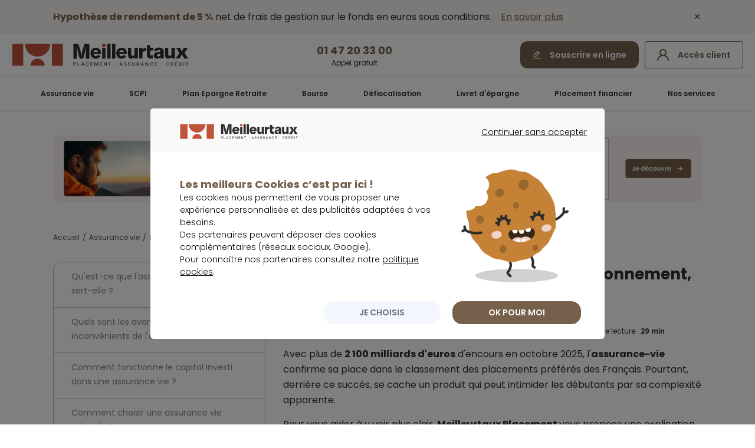

--- FILE ---
content_type: text/html; charset=utf-8
request_url: https://placement.meilleurtaux.com/assurance-vie/fonctionnement-assurance-vie/
body_size: 28754
content:
<!DOCTYPE html>
<html xmlns="http://www.w3.org/1999/xhtml" xmlns:og="http://ogp.me/ns#" xml:lang="fr-fr" lang="fr-fr" dir="ltr" >

    <head>
        <meta http-equiv="X-UA-Compatible" content="IE=edge" />
        <meta name="msapplication-config" content="none" />

        
        <meta name="viewport" content="width=device-width, initial-scale=1.0, minimum-scale=1.0, maximum-scale=1.0" />
        <meta name="referrer" content="no-referrer-when-downgrade">

        <link rel="canonical" href="https://placement.meilleurtaux.com/assurance-vie/fonctionnement-assurance-vie/" />            <link rel="apple-touch-icon" sizes="57x57" href="/apple-icon-57x57.png">
            <link rel="apple-touch-icon" sizes="60x60" href="/apple-icon-60x60.png">
            <link rel="apple-touch-icon" sizes="72x72" href="/apple-icon-72x72.png">
            <link rel="apple-touch-icon" sizes="76x76" href="/apple-icon-76x76.png">
            <link rel="apple-touch-icon" sizes="114x114" href="/apple-icon-114x114.png">
            <link rel="apple-touch-icon" sizes="120x120" href="/apple-icon-120x120.png">
            <link rel="apple-touch-icon" sizes="144x144" href="/apple-icon-144x144.png">
            <link rel="apple-touch-icon" sizes="152x152" href="/apple-icon-152x152.png">
            <link rel="apple-touch-icon" sizes="180x180" href="/apple-icon-180x180.png">
            <link rel="icon" type="image/png" sizes="192x192"  href="/android-icon-192x192.png">
            <link rel="icon" type="image/png" sizes="32x32" href="/favicon-32x32.png">
            <link rel="icon" type="image/png" sizes="96x96" href="/favicon-96x96.png">
            <link rel="icon" type="image/png" sizes="48x48" href="/android-icon-48x48.png">
            <link rel="icon" type="image/png" sizes="16x16" href="/favicon-16x16.png">
            <meta name="msapplication-TileImage" content="/ms-icon-144x144.png">

            <script type="module" src="/js-mini/assets/mtx-uikit-core/mtx-uikit-core.esm-rev5051f6f.js" data-stencil></script>
			<script src="/js-mini/new-site/jquery-3.3.1.min-rev5051f6f.js" type="text/javascript"></script>

			            <meta charset="utf-8">
	<meta name="description" content="➡️ L'assurance-vie est le placement financier préféré des français, elle vous permet d'épargner en tout simplicité. Qu'est ce que l'assurance vie ❓ Comment fonctionne l'assurance vie ❓ Découvrez notre guide sur le fonctionnement de ce placement.">
	<title>Assurance vie expliquée aux nuls : tout comprendre en 5 minutes - Meilleurtaux Placement</title>
	<link href="/favicon.ico" rel="icon" type="image/vnd.microsoft.icon">
	<link href="/media/vendor/joomla-custom-elements/css/joomla-alert.min.css?0.2.0" rel="stylesheet" />
	<link href="/templates/system/css/system-rev5051f6f.css" rel="stylesheet" />
	<link href="/js-mini/mCustomScrollbar/jquery.mCustomScrollbar.min-rev5051f6f.css" rel="stylesheet" />
	<link href="/css/common-rev5051f6f.css" rel="stylesheet" />
	<link href="/css/fonts/fontawesome-pro-5.15.3/css/all.min-rev5051f6f.css" rel="stylesheet" />
	<link href="/css/tokens/tokens.min-rev5051f6f.css" rel="stylesheet" />
	<link href="/css/icons/totem-icons-rev5051f6f.css" rel="stylesheet" />
	<link href="/css/style-rev5051f6f.css" rel="stylesheet" />
	<link href="/css/style2023-rev5051f6f.css" rel="stylesheet" />
<script type="application/json" class="joomla-script-options new">{"joomla.jtext":{"MDL_MODALTXT_CLOSE":"fermer","MDL_MODALTXT_PREVIOUS":"pr\u00e9c\u00e9dent","MDL_MODALTXT_NEXT":"suivant","ERROR":"Erreur","MESSAGE":"Message","NOTICE":"Annonce","WARNING":"Avertissement","JCLOSE":"Fermer","JOK":"OK","JOPEN":"Ouvrir"},"system.paths":{"root":"","rootFull":"https:\/\/placement.meilleurtaux.com\/","base":"","baseFull":"https:\/\/placement.meilleurtaux.com\/"},"csrf.token":"cfd4f151b1feac1d8b0782b9813f1b54"}</script>
	<script src="/media/system/js/core.min.js?37ffe4186289eba9c5df81bea44080aff77b9684"></script>
	<script src="/media/com_content/js/articles-list-es5.min.js?2ebf76917946ccdbf3856ada9c05fad30a2c6b16" nomodule defer></script>
	<script src="/media/system/js/messages-es5.min.js?c29829fd2432533d05b15b771f86c6637708bd9d" nomodule defer></script>
	<script src="/media/com_content/js/articles-list.min.js?ebd8c93bfa5ffe33a25b58bb6783b4ad727d90ae" type="module"></script>
	<script src="/media/system/js/messages.min.js?7f7aa28ac8e8d42145850e8b45b3bc82ff9a6411" type="module"></script>

    <script type="application/ld+json">
    [{
        "@context": "http://schema.org",
        "@type": "Organization",
        "url": "https://placement.meilleurtaux.com/",
        "name": "meilleurtaux Placement",
        "logo": "https://placement.meilleurtaux.com/images/logo/meilleurtaux-placement.png",
        "image": "https://placement.meilleurtaux.com/images/logo/meilleurtaux-placement.png",
        "description": "meilleurtaux Placement, 7 agences et 60 conseillers experts pour étudier vos projets : Assurance vie, SCPI, PER, FIP Corse, Défiscalisation, PEA, Bourse. Plus de conseil et Moins de frais. Plus de 350 000 lecteurs de nos Newsletters.",
        "telephone": "0147203300",
        "address": {
            "@type": "PostalAddress",
            "streetAddress": "95 rue d’Amsterdam",
            "postalCode": "75008",
            "addressLocality": "Paris"
        },
        "sameAs": [
            "https://twitter.com/meilleurtaux_pl",
            "https://www.youtube.com/channel/UCt2GVK8Qy7UGTkgssSTWHcQ"
        ]
    },
    {
        "@context": "http://schema.org",
        "@type": "SoftwareApplication",
        "name": "Assurance vie expliqu\u00e9e aux nuls : tout comprendre en 5 minutes - Meilleurtaux Placement",
        "description": "➡️ L'assurance-vie est le placement financier pr\u00e9f\u00e9r\u00e9 des fran\u00e7ais, elle vous permet d'\u00e9pargner en tout simplicit\u00e9. Qu'est ce que l'assurance vie ❓ Comment fonctionne l'assurance vie ❓ D\u00e9couvrez notre guide sur le fonctionnement de ce placement.",
        "datePublished": "2024-05-02",
        "dateModified": "2025-12-24",
        "operatingSystem": "web-based",
        "applicationCategory": "Finance",
        "aggregateRating": {
            "@type": "AggregateRating",
            "ratingValue": "4.7",
            "bestRating": "5",
            "ratingCount": "3307"
        },
        "offers": {
            "@type": "Offer",
            "price": "0.00",
            "priceCurrency": "EUR"
        }
    }]
    </script>

    <!--	<link href="https://fonts.googleapis.com/css?family=Lato:300,400,400i,700,700i,900,900i|Lora:400,400i,700,700i&display=swap" rel="stylesheet">-->

        <script type="text/javascript" src="//widget.trustpilot.com/bootstrap/v5/tp.widget.bootstrap.min.js" async></script>

        
        
        <!-- Autorisation Google search console marketing Placement --> 
        <meta name="google-site-verification" content="nvTtEuYIL0pTNIVSZeIeNQAxyCPIka7ra7PsJQN84WA" />
	<meta name="robots" content="max-snippet:-1, max-image-preview:large, max-video-preview:-1" class="4SEO_robots_tag">
</head>

    <body class="com_content  category  itemid-1769">

                    <div class="design-system-2023">
                <div class="banner-header open" data-target-modal="banner-site">
                    <div class="content-wrapper flex-center content-space-between">
                        
<p class="item-desktop">
<strong class="bold color-brand">Hypothèse de rendement de 5 %</strong> net de frais de gestion sur le fonds en euros sous conditions. <span class="color-link text-underline marge-l12 a" data-href="L2Fzc3VyYW5jZS12aWUvbWVpbGxldXJlLWFzc3VyYW5jZS12aWUvbWVpbGxldXJ0YXV4LWVzc2VudGllbC12aWUuaHRtbA==" target="_blank" onclick="return tC.event.clic(this,{'event_id':'clic','event_categorie':'clic','event_nom':'Header_Ban_globale_desktop'});">En savoir plus</span>
</p>


<p class="item-mobile p14">
<strong class="bold color-brand">Hypothèse de rendement de 5 %</strong> net de frais de gestion sur le fonds en euros sous conditions. <span class="color-link text-underline a" data-href="L2Fzc3VyYW5jZS12aWUvbWVpbGxldXJlLWFzc3VyYW5jZS12aWUvbWVpbGxldXJ0YXV4LWVzc2VudGllbC12aWUuaHRtbA==" target="_blank" onclick="return tC.event.clic(this,{'event_id':'clic','event_categorie':'clic','event_nom':'Header_Ban_globale_mobile'});">En&nbsp;savoir&nbsp;plus</span>
</p>
                        <i class="totem-icon totem-icon-cross close-modal cross-close-modal marge-l16"></i>
                    </div>
                </div>
            </div>
        
            <header id="header" class="header_new_home">
        <div class="content-wrapper">
            <div class="top-header">
                <div class="item-mobile mobile-nav-trigger">
                    <span></span>
                    <span></span>
                    <span></span>
                    <span></span>
                </div>
                <a class="logo" href="/" onclick="return tC.event.clic(this,{'event_id':'clic','event_categorie':'clic','event_nom':'Header_Logo'});">
                    <img src="/css/images/logo-mtx.svg" alt="Logo meilleurtaux Placement" width="300" height="40">
                    <img src="/css/images/logo-mtx-mobile.svg" class="logo-mobile" alt="Logo meilleurtaux Placement" width="88" height="38">
                </a>
                <div class="item-desktop flex-center bloc-center">
                    <div class="text-center a" data-href="L2EtcHJvcG9zL2NvbW1lbnQtc291c2NyaXJlLmh0bWw=" onclick="return tC.event.clic(this,{'event_id':'clic','event_categorie':'clic','event_nom':'Header_CTA_RDV'});">
                        <span class="p18 bold bleu">01&nbsp;47&nbsp;20&nbsp;33&nbsp;00</span>
                        <p class="p12">Appel gratuit</p>
                    </div>
                </div>
                <div class="block-right">
                    <div data-href="L2EtcHJvcG9zL3NvdXNjcmlyZS1lbi1saWduZS5odG1s" class="button btn-pm-primary-default button-edit item-desktop a" onclick="return tC.event.clic(this,{'event_id':'clic','event_categorie':'clic','event_nom':'Header_CTA_Souscription'});">
                        Souscrire en ligne 
                    </div>
                    <div data-href="aHR0cHM6Ly9lc3BhY2VjbGllbnQucGxhY2VtZW50Lm1laWxsZXVydGF1eC5jb20v" class="button button-user a" onclick="return tC.event.clic(this,{'event_id':'clic','event_categorie':'clic','event_nom':'Header_Login'});">
                        <span class="item-desktop">Accès client</span>
                    </div>
                </div>
            </div>
        </div>
        <div class="mobile-nav-overlay">
                <nav id="nav">
                    <div class="wrap-nav">
                         <ul class="first-nav">
                            <li>
                                <a class='nav-link' href="/assurance-vie/" onclick="return tC.event.clic(this,{'event_id':'clic','event_categorie':'clic','event_nom':'RichLayer_AVIE_meilleurtaux-Horizon-2031'});">Assurance&nbsp;vie</a>
                                <div class="layerNav" style="display:none;">
                                    <div class="top-menu top-menu-av">
                                        <div class="container">
                                            <div class="mgmn-av">
                                                <p class="title-header item-desktop"><strong class="p40">Meilleurtaux Essentiel Vie</strong></p>
                                                <p class="title-header item-mobile label-text">Meilleurtaux <span>Essentiel Vie</span></p>
                                                
                                                <div class="design-system-2023">
                                                    <p class="marge-t20 p20 p16-mobile" style="line-height: 32px;"><strong>Hypothèse de rendement de 5 % net de frais de gestion en 2026  sur le fonds en euros</strong></p>
                                                    
                                                    <p class="marge-t16 p20 p16-mobile">
                                                        <strong>
                                                            Hypothèse de rendement sous conditions*
                                                        </strong>
                                                    </p>
                                                </div>
                                            </div>
                                            <div data-href="L2Fzc3VyYW5jZS12aWUvbWVpbGxldXJlLWFzc3VyYW5jZS12aWUvbWVpbGxldXJ0YXV4LWVzc2VudGllbC12aWUuaHRtbA==" class="button button-orange button-arrow-right button-big a" onclick="return tC.event.clic(this,{'event_id':'clic','event_categorie':'clic','event_nom':'RichLayer_AVIE_CTA_Decouvrir_Contrat'});">Découvrir le contrat</div>
                                            
                                            <p class="item-mobile p10" style="margin-top: 32px; text-align:center; max-width: 335px;padding:6px 10px;border: 1px solid #040404; border-radius: 8px; background-color: #FDFDFD;">
                                                *Hypothèse présentée à titre indicatif, scénario non garanti et non contractuel pour une souscription ou un versement libre (hors programmé) du 12/01 au 30/06/2026, investi à 30% minimum en unités de compte  
                                                <b>(risque de perte en capital). Conditions complètes de l’offre sur la page du produit.</b>
                                            </p>
                                            
                                        </div>
                                    </div>
                                    <div class="bottom-menu">
                                        <div class="container">
                                            <ul class="incontournables">
                                                <li class="title-incontournables">Les indispensables</li>
                                                <li>
                                                    <a href="/assurance-vie/meilleure-assurance-vie/comparatif-assurance-vie.html" onclick="return tC.event.clic(this,{'event_id':'clic','event_categorie':'clic','event_nom':'RichLayer_AVIE_comparatif-assurance-vie'});">Comparatif assurance vie</a>
                                                </li>
                                                <li>
                                                    <a href="/assurance-vie/fiscalite-assurance-vie/" onclick="return tC.event.clic(this,{'event_id':'clic','event_categorie':'clic','event_nom':'RichLayer_AVIE_fiscalite-assurance-vie'});">Fiscalité assurance vie</a>
                                                </li>
                                                <li>
                                                    <a href="/assurance-vie/fonctionnement-assurance-vie/" onclick="return tC.event.clic(this,{'event_id':'clic','event_categorie':'clic','event_nom':'RichLayer_AVIE_fonctionnement-assurance-vie'});">Fonctionnement assurance vie</a>
                                                </li>
                                                <li>
                                                    <div class="a" data-href="L2Fzc3VyYW5jZS12aWUvbWVpbGxldXJlLWFzc3VyYW5jZS12aWUvYXNzdXJhbmNlLXZpZS1sdXhlbWJvdXJnL2NvbnRyYXQtZC1hc3N1cmFuY2UtdmllLWx1eGVtYm91cmdlb2lzLmh0bWw=" onclick="return tC.event.clic(this,{'event_id':'clic','event_categorie':'clic','event_nom':'RichLayer_AVIE_life-mobility-evolution'});">Contrat luxembourgeois</div>
                                                </li>
                                                <li>
                                                    <a href="/assurance-vie/contrat-de-capitalisation/" onclick="return tC.event.clic(this,{'event_id':'clic','event_categorie':'clic','event_nom':'RichLayer_AVIE_contrat-de-capitalisation'});">Contrat de capitalisation</a>
                                                </li>
                                            </ul>
                                            <ul class="incontournables">
                                                <li class="title-incontournables">Les produits</li>
                                                <li>
                                                    <div class="a" data-href="L2Fzc3VyYW5jZS12aWUv" onclick="return tC.event.clic(this,{'event_id':'clic','event_categorie':'clic','event_nom':'RichLayer_AVIE_assurance-vie'});">Nos contrats d'assurance vie</div>
                                                </li>
                                                <li>
                                                    <a href="/assurance-vie/unite-de-compte-assurance-vie/produits-structures/" onclick="return tC.event.clic(this,{'event_id':'clic','event_categorie':'clic','event_nom':'RichLayer_AVIE_produits-structures'});">Produits structurés</a>
                                                </li>

                                                <li>
                                                    <div class="label-text a" data-href="L2ZvbmRzL3NpZW5uYS1kZXR0ZS1wcml2ZWUtZGVmZW5zZS1ldXJvcGUuaHRtbA==" onclick="return tC.event.clic(this,{'event_id':'clic','event_categorie':'clic','event_nom':'RichLayer_AVIE_sienna'});">Sienna Dette Privée Défense Europe</div>
                                                </li>
                                                <li>
                                                    <div class="label-text a" data-href="L2ZvbmRzL2JsYWNrc3RvbmUtY3JlZGl0LXByaXZlLWV1cm9wZS1zYy5odG1s" onclick="return tC.event.clic(this,{'event_id':'clic','event_categorie':'clic','event_nom':'RichLayer_AVIE_blackstone-credit-prive-europe-sc'});">Blackstone Crédit Privé Europe SC</div>
                                                </li>
                                                

                                                <li>
                                                    <div class="label-text a" data-href="L2ZvbmRzL3NjL21laWxsZXVyaW1tby5odG1s" onclick="return tC.event.clic(this,{'event_id':'clic','event_categorie':'clic','event_nom':'RichLayer_AVIE_sc-meilleurimmo'});"><span>SC</span>&nbsp;MeilleurImmo</div>
                                                </li>
                                                <li>
                                                    <div class="label-text a" data-href="L2ZvbmRzL2ZvbmRzLW9ibGlnYXRhaXJlLWRhdGUvbWVpbGxldXJ0YXV4LWhvcml6b24tMjAzMS5odG1s" onclick="return tC.event.clic(this,{'event_id':'clic','event_categorie':'clic','event_nom':'RichLayer_AVIE_meilleurtaux-Horizon-2031'});">Meilleurtaux <span>Horizon 2031</span></div>
                                                </li>
                                                <li>
                                                    <div class="label-text a" data-href="L2Fzc3VyYW5jZS12aWUvdW5pdGUtZGUtY29tcHRlLWFzc3VyYW5jZS12aWUvYXNzdXJhbmNlLXZpZS1nZXN0aW9uLXBpbG90ZWUuaHRtbA==" onclick="return tC.event.clic(this,{'event_id':'clic','event_categorie':'clic','event_nom':'RichLayer_AVIE_nos-gestions-pilotees'});">Nos gestions pilotées</div>
                                                </li>
                                            </ul>
                                            <ul class="incontournables">
                                                <li class="title-incontournables">Mieux comprendre</li>
                                                <li>
                                                    <a href="/assurance-vie/meilleure-assurance-vie/avantage-assurance-vie.html" onclick="return tC.event.clic(this,{'event_id':'clic','event_categorie':'clic','event_nom':'RichLayer_AVIE_avantage-assurance-vie'});">Avantage assurance vie</a>
                                                </li>
                                                <li>
                                                    <a href="/assurance-vie/fonds-en-euros/" onclick="return tC.event.clic(this,{'event_id':'clic','event_categorie':'clic','event_nom':'RichLayer_AVIE_fonds-en-euros'});">Fonds en euros</a>
                                                </li>
                                                <li>
                                                    <a href="/assurance-vie/unite-de-compte-assurance-vie/" onclick="return tC.event.clic(this,{'event_id':'clic','event_categorie':'clic','event_nom':'RichLayer_AVIE_unite-de-compte-assurance-vie'});">Unité de compte assurance vie</a>
                                                </li>
                                                <li>
                                                    <a href="/assurance-vie/meilleure-assurance-vie/" onclick="return tC.event.clic(this,{'event_id':'clic','event_categorie':'clic','event_nom':'RichLayer_AVIE_meilleure-assurance-vie'});">Meilleure assurance vie</a>
                                                </li>
                                                <li>
                                                    <a href="/assurance-vie/fonctionnement-assurance-vie/transfert-assurance-vie.html" onclick="return tC.event.clic(this,{'event_id':'clic','event_categorie':'clic','event_nom':'RichLayer_AVIE_transfert-assurance-vie'});">Transfert assurance vie</a>
                                                </li>
                                                <li>
                                                    <a href="/assurance-vie/fiscalite-assurance-vie/abattement-assurance-vie.html" onclick="return tC.event.clic(this,{'event_id':'clic','event_categorie':'clic','event_nom':'RichLayer_AVIE_abattement-assurance-vie'});">Abattement assurance vie</a>
                                                </li>
                                                <li>
                                                    <a href="/assurance-vie/fonctionnement-assurance-vie/frais-assurance-vie.html" onclick="return tC.event.clic(this,{'event_id':'clic','event_categorie':'clic','event_nom':'RichLayer_AVIE_frais-assurance-vie'});">Frais assurance vie</a>
                                                </li>
                                            </ul>
                                            <ul class="incontournables">
                                                <li class="title-incontournables item-desktop">&nbsp;</li>
                                                <li>
                                                    <a href="/assurance-vie/fonctionnement-assurance-vie/assurance-vie-succession/apres-70-ans-il-nest-pas-trop-tard-pour-diminuer-les-droits-de-succession-53.html" onclick="return tC.event.clic(this,{'event_id':'clic','event_categorie':'clic','event_nom':'RichLayer_AVIE_donation-vivant-70-ans'});">Donation de son vivant après 70&nbsp;ans </a>
                                                </li>
                                                <li>
                                                    <a href="/assurance-vie/meilleure-assurance-vie/simulateur-assurance-vie.html" onclick="return tC.event.clic(this,{'event_id':'clic','event_categorie':'clic','event_nom':'RichLayer_AVIE_simulateur-assurance-vie'});">Simulateur assurance vie</a>
                                                </li>
                                                <li>
                                                    <a href="/assurance-vie/fonctionnement-assurance-vie/taux-assurance-vie.html" onclick="return tC.event.clic(this,{'event_id':'clic','event_categorie':'clic','event_nom':'RichLayer_AVIE_taux-assurance-vie'});">Taux assurance vie</a>
                                                </li>
                                                <li>
                                                    <a href="/assurance-vie/fonctionnement-assurance-vie/assurance-vie-succession/" onclick="return tC.event.clic(this,{'event_id':'clic','event_categorie':'clic','event_nom':'RichLayer_AVIE_assurance-vie-succession'});">Succession assurance vie</a>
                                                </li>
                                                <li>
                                                    <a href="/assurance-vie/fonctionnement-assurance-vie/plafond-assurance-vie.html" onclick="return tC.event.clic(this,{'event_id':'clic','event_categorie':'clic','event_nom':'RichLayer_AVIE_plafond-assurance-vie'});">Plafond assurance vie</a>
                                                </li>
                                                <li>
                                                    <a href="/assurance-vie/actualites/" onclick="return tC.event.clic(this,{'event_id':'clic','event_categorie':'clic','event_nom':'RichLayer_AVIE_CTA_Actu'});">Actualité de l'assurance vie</a>
                                                </li>
                                            </ul>
                                        </div>
                                    </div>
                                </div>
                            </li>
                            <li>
                                <a class='nav-link' href="/scpi/" onclick="return tC.event.clic(this,{'event_id':'clic','event_categorie':'clic','event_nom':'NavBar_Layer_SCPI'});">SCPI</a>
                                <div class="layerNav" style="display:none;">
                                    <div class="top-menu top-menu-scpi top-menu-grid no-bg">
                                        <div class="container">
                                            <div class="content-top-menu-grid">
                                                <div>
                                                    <div>
                                                        <p class="title-header item-desktop"><strong>Podium des meilleures</strong> SCPI&nbsp;2025</p>
                                                        <p class="title-header item-mobile label-text">Podium des meilleures<span><br> SCPI&nbsp;2025</span></p>
                                                        <ul class="podium-scpi-header marge-t20">
                                                            <li>Sofidynamic</li>
                                                            <li>Transitions Europe</li>
                                                            <li>Épargne Pierre Europe</li> 
                                                        </ul>
                                                    </div>
                                                    <div data-href="L3NjcGkvbWVpbGxldXJlcy1zY3BpL2NsYXNzZW1lbnQtc2NwaS8=" class="marge-t20 button button-primary button-arrow-right button-big a" onclick="return tC.event.clic(this,{'event_id':'clic','event_categorie':'clic','event_nom':'RichLayer_SCPI_CTA_Decouvrir_Contrat'});">Découvrir le palmarès</div>
                                                </div>
                                                <div class="img-top-menu-grid ">
                                                    <img src="/css/images/header/scpi.webp" width="100%" height="auto" loading="lazy" alt="SCPI 2025">
                                                </div>
                                            </div>
                                        </div>
                                    </div>
                                    <div class="bottom-menu">
                                        <div class="container listing-3">
                                            <ul class="incontournables">
                                                <li class="title-incontournables">Les indispensables</li>
                                                <li>
                                                    <a href="/scpi/meilleures-scpi/classement-scpi/" onclick="return tC.event.clic(this,{'event_id':'clic','event_categorie':'clic','event_nom':'RichLayer_SCPI_classement-scpi'});">Classement SCPI 2025</a>
                                                </li>
                                                <li>
                                                    <a href="/scpi/scpi-assurance-vie/" onclick="return tC.event.clic(this,{'event_id':'clic','event_categorie':'clic','event_nom':'RichLayer_SCPI_scpi-assurance-vie'});">SCPI et assurance vie</a>
                                                </li>
                                                <li>
                                                    <div class="a" data-href="L3NjcGkv" onclick="return tC.event.clic(this,{'event_id':'clic','event_categorie':'clic','event_nom':'RichLayer_SCPI_scpi'});">Gamme SCPI</div>
                                                </li>
                                                <li>
                                                    <a href="/scpi/scpi-rendement/" onclick="return tC.event.clic(this,{'event_id':'clic','event_categorie':'clic','event_nom':'RichLayer_SCPI_scpi-rendement'});">SCPI de rendement</a>
                                                </li>
                                            </ul>
                                            <ul class="incontournables">
                                                <li class="title-incontournables">Mieux comprendre</li>
                                                <li>
                                                    <a href="/scpi/scpi-a-credit.html" onclick="return tC.event.clic(this,{'event_id':'clic','event_categorie':'clic','event_nom':'RichLayer_SCPI_scpi-a-credit'});">SCPI à crédit</a>
                                                </li>
                                                <li>
                                                    <a href="/scpi/fiscalite-scpi.html" onclick="return tC.event.clic(this,{'event_id':'clic','event_categorie':'clic','event_nom':'RichLayer_SCPI_fiscalite-scpi'});">Fiscalité SCPI</a>
                                                </li>
                                                <li>
                                                    <a href="/scpi/meilleures-scpi/" onclick="return tC.event.clic(this,{'event_id':'clic','event_categorie':'clic','event_nom':'RichLayer_SCPI_meilleures-scpi'});">Meilleure SCPI</a>
                                                </li>
                                                <li>
                                                    <a href="/scpi/guide-scpi/simulation-scpi.html" onclick="return tC.event.clic(this,{'event_id':'clic','event_categorie':'clic','event_nom':'RichLayer_SCPI_simulation-scpi'});">Simulation SCPI</a>
                                                </li>
                                                <li>
                                                    <a href="/scpi/pierre-papier/" onclick="return tC.event.clic(this,{'event_id':'clic','event_categorie':'clic','event_nom':'RichLayer_SCPI_pierre-papier'});">Pierre papier</a>
                                                </li>
                                            </ul>
                                            <ul class="incontournables">
                                                <li class="title-incontournables item-desktop">&nbsp;</li>
                                                <li>
                                                    <a href="/scpi/type-de-scpi/" onclick="return tC.event.clic(this,{'event_id':'clic','event_categorie':'clic','event_nom':'RichLayer_SCPI_type-de-scpi'});">Type de SCPI</a>
                                                </li>
                                                <li>
                                                    <a href="/scpi/guide-scpi/opci/" onclick="return tC.event.clic(this,{'event_id':'clic','event_categorie':'clic','event_nom':'RichLayer_SCPI_opci'});">OPCI</a>
                                                </li>
                                                <li>
                                                    <a href="/scpi/guide-scpi/siic/" onclick="return tC.event.clic(this,{'event_id':'clic','event_categorie':'clic','event_nom':'RichLayer_SCPI_siic'});">SIIC</a>
                                                </li>
                                                <li>
                                                    <a href="/scpi/actualites/" onclick="return tC.event.clic(this,{'event_id':'clic','event_categorie':'clic','event_nom':'RichLayer_SCPI_CTA_Actu'});">Actualité de la SCPI</a>
                                                </li>
                                            </ul>
                                        </div>
                                    </div>
                                </div>
                            </li>
                            <li>
                                <a class='nav-link' href="/retraite/per/" onclick="return tC.event.clic(this,{'event_id':'clic','event_categorie':'clic','event_nom':'NavBar_Layer_PER'});">Plan Epargne Retraite</a>
                                <div class="layerNav" style="display:none;">
                                    <div class="top-menu top-menu-per">
                                        <div class="container">
                                            <div>
                                                <p class="title-header item-desktop"><strong class="p40" style="">Meilleurtaux Liberté PER</strong></p>
                                                <p class="title-header item-mobile label-text">Meilleurtaux <span>Liberté PER</span></p>
                                                <ul class="list list-fa-check-white marge-t20">
                                                    <li><span class="bold">0&nbsp;€ de frais</span> d'entrée&nbsp;/&nbsp;d'arbitrage</li>
                                                    <li><span class="bold">0,5% de frais de gestion</span> sur les Unités de compte</li>
                                                    <li><span class="bold">Les conseils de Marc Fiorentino</span> et de son comité d'investissement</li>
                                                </ul>
                                            </div>
                                            <div data-href="L3JldHJhaXRlL3Blci9tZWlsbGV1ci1wZXIvbWVpbGxldXJ0YXV4LWxpYmVydGUtcGVyLmh0bWw=" class="button button-primary button-arrow-right button-big a" onclick="return tC.event.clic(this,{'event_id':'clic','event_categorie':'clic','event_nom':'RichLayer_PER_CTA_Decouvrir_Contrat'});">Découvrir le contrat</div>
                                        </div>
                                    </div>
                                    <div class="bottom-menu">
                                        <div class="container">
                                            <ul class="incontournables">
                                                <li class="title-incontournables">Les indispensables</li>
                                                <li>
                                                    <a href="/retraite/per/fonctionnement/avantage-per.html" onclick="return tC.event.clic(this,{'event_id':'clic','event_categorie':'clic','event_nom':'RichLayer_PER_avantage-per'});">Avantages PER</a>
                                                </li>
                                                <li>
                                                    <a href="/retraite/per/fiscalite-per/" onclick="return tC.event.clic(this,{'event_id':'clic','event_categorie':'clic','event_nom':'RichLayer_PER_fiscalite-per'});">Fiscalité PER</a>
                                                </li>
                                                <li>
                                                    <a href="/retraite/per/fonctionnement/transfert-per.html" onclick="return tC.event.clic(this,{'event_id':'clic','event_categorie':'clic','event_nom':'RichLayer_PER_transfert-per'});">Transfert PER</a>
                                                </li>
                                                <li>
                                                    <a href="/retraite/per/meilleur-per/comparateur-per.html" onclick="return tC.event.clic(this,{'event_id':'clic','event_categorie':'clic','event_nom':'RichLayer_PER_comparateur-per'});">Comparateur PER</a>
                                                </li>
                                            </ul>
                                            <ul class="incontournables">
                                                <li class="title-incontournables">Les produits</li>
                                                <li>
                                                    <div class="a" data-href="L3JldHJhaXRlL3Blci8=" onclick="return tC.event.clic(this,{'event_id':'clic','event_categorie':'clic','event_nom':'RichLayer_PER_per'});">Nos PER</div>
                                                </li>
                                                <li>
                                                    <div class="label-text a" data-href="L2ZvbmRzL3NjL21laWxsZXVyaW1tby5odG1s" onclick="return tC.event.clic(this,{'event_id':'clic','event_categorie':'clic','event_nom':'RichLayer_PER_sc-meilleurimmo'});"><span>SC</span>&nbsp;MeilleurImmo</div>
                                                </li>
                                                <li>
                                                    <div class="label-text a" data-href="L2ZvbmRzL2ZvbmRzLW9ibGlnYXRhaXJlLWRhdGUvbWVpbGxldXJ0YXV4LWhvcml6b24tMjAzMS5odG1s" onclick="return tC.event.clic(this,{'event_id':'clic','event_categorie':'clic','event_nom':'RichLayer_PER_sc-meilleurtauxHorizon2031'});">Meilleurtaux <span>Horizon 2031</span></div>
                                                </li>
                                                <li>
                                                    <div class="label-text a" data-href="L2Fzc3VyYW5jZS12aWUvdW5pdGUtZGUtY29tcHRlLWFzc3VyYW5jZS12aWUvYXNzdXJhbmNlLXZpZS1nZXN0aW9uLXBpbG90ZWUuaHRtbA==" onclick="return tC.event.clic(this,{'event_id':'clic','event_categorie':'clic','event_nom':'RichLayer_PER_nos-gestions-pilotees'});">Nos gestions pilotées</div>
                                                </li>
                                                <li>
                                                    <div class="label-text a" data-href="L2ZvbmRzL2JsYWNrc3RvbmUtY3JlZGl0LXByaXZlLWV1cm9wZS1zYy5odG1s" onclick="return tC.event.clic(this,{'event_id':'clic','event_categorie':'clic','event_nom':'RichLayer_PER_blackstone-credit-prive-europe-sc'});">Blackstone Crédit Privé Europe SC</div>
                                                </li>
                                                <li>
                                                    <div class="label-text a" data-href="L2ZvbmRzL3NpZW5uYS1kZXR0ZS1wcml2ZWUtZGVmZW5zZS1ldXJvcGUuaHRtbA==" onclick="return tC.event.clic(this,{'event_id':'clic','event_categorie':'clic','event_nom':'RichLayer_PER_sienna'});">Sienna Dette Privée Défense Europe</div>
                                                </li>
                                            </ul>
                                            <ul class="incontournables">
                                                <li class="title-incontournables">Mieux comprendre</li>
                                                <li>
                                                    <a href="/retraite/per/meilleur-per/" onclick="return tC.event.clic(this,{'event_id':'clic','event_categorie':'clic','event_nom':'RichLayer_PER_meilleur-per'});">Meilleur PER</a>
                                                </li>
                                                <li>
                                                    <a href="/retraite/per/type-per/perin.html" onclick="return tC.event.clic(this,{'event_id':'clic','event_categorie':'clic','event_nom':'RichLayer_PER_perin'});">PERIN</a>
                                                </li>
                                                <li>
                                                    <a href="/retraite/per/fiscalite-per/defiscalisation-l-avantage-fiscal-du-per-en-5-questions-reponses.html" onclick="return tC.event.clic(this,{'event_id':'clic','event_categorie':'clic','event_nom':'RichLayer_PER_defiscalisation-l-avantage-fiscal-du-per-en-5-questions-reponses'});">Défiscalisation PER</a>
                                                </li>
                                                <li>
                                                    <a href="/retraite/per/fiscalite-per/per-combien-puis-je-verser-quelle-reduction-d-impot.html" onclick="return tC.event.clic(this,{'event_id':'clic','event_categorie':'clic','event_nom':'RichLayer_PER_per-combien-puis-je-verser-quelle-reduction-d-impot'});">PER impôt</a>
                                                </li>
                                                <li>
                                                    <a href="/retraite/montant-retraite/calculer-sa-pension-de-retraite-de-base-10816.html" onclick="return tC.event.clic(this,{'event_id':'clic','event_categorie':'clic','event_nom':'RichLayer_PER_calculer-sa-pension-de-retraite-de-base-10816'});">Calculer sa retraite</a>
                                                </li>
                                            </ul>
                                            <ul class="incontournables">
                                                <li class="title-incontournables item-desktop">&nbsp;</li>
                                                <li>
                                                    <a href="/retraite/complementaire-retraite/" onclick="return tC.event.clic(this,{'event_id':'clic','event_categorie':'clic','event_nom':'RichLayer_PER_complementaire-retraite'});">Complémentaire retraite</a>
                                                </li>
                                                <li>
                                                    <a href="/retraite/contrat-retraite/perco/pee-ou-perco-7379.html" onclick="return tC.event.clic(this,{'event_id':'clic','event_categorie':'clic','event_nom':'RichLayer_PER_pee-ou-perco-7379'});">PEE ou PERCO</a>
                                                </li>
                                                <li>
                                                    <a href="/retraite/" onclick="return tC.event.clic(this,{'event_id':'clic','event_categorie':'clic','event_nom':'RichLayer_PER_retraite'});">Retraite</a>
                                                </li>
                                                <li>
                                                    <a href="/retraite/actualites/" onclick="return tC.event.clic(this,{'event_id':'clic','event_categorie':'clic','event_nom':'RichLayer_PER_CTA_Actu'});">Actualité de la Retraite</a>
                                                </li>
                                            </ul>
                                        </div>
                                    </div>    
                                </div>
                            </li>
                            <li>
                                <a class='nav-link' href="/bourse/" onclick="return tC.event.clic(this,{'event_id':'clic','event_categorie':'clic','event_nom':'NavBar_Layer_Bourse'});">Bourse</a>
                                 <div class="layerNav" style="display:none;">
                                    <div class="top-menu top-menu-bourse">
                                        <div class="container">
                                            <div>
                                                <p class="title-header item-desktop"><strong class="label-text">Votre service <span>boursier</span></strong></p>
                                                <p class="title-header item-mobile"><strong class="label-text">Meilleurtaux <span>Bourse Privée</span></strong></p>
                                                <p class="p16 marge-t5 marge-b20">Découvrez l'abonnement Meilleurtaux Bourse privée, votre coaching Bourse et l'épargne.</p>
                                                <p class="h5 marge-t30 label-text item-desktop">Meilleurtaux <span>Bourse Privée</span></p>
                                                <p class="p12 marge-t5">Bénéficiez d'un accompagnement pour toutes vos problématiques patrimoniales,<br>
                                                    le tout sous le regard avisé de <span class="semibold">Marc Fiorentino et son équipe.</span>
                                                </p>
                                            </div>
                                            <div data-href="L2JvdXJzZS9tZi1wcml2ZS5odG1s" class="button button-primary button-arrow-right button-big a" onclick="return tC.event.clic(this,{'event_id':'clic','event_categorie':'clic','event_nom':'RichLayer_Bourse_CTA_Decouvrir_Contrat'});">Découvrir le service</div>
                                        </div>
                                    </div>
                                    <div class="bottom-menu">
                                        <div class="container">
                                            <ul class="incontournables listing-3">
                                                <li class="title-incontournables">Les indispensables</li>
                                                <li>
                                                    <div class="label-text a" data-href="L2JvdXJzZS9tZi1wcml2ZS5odG1s" onclick="return tC.event.clic(this,{'event_id':'clic','event_categorie':'clic','event_nom':'RichLayer_Bourse_mf-prive'});">Meilleurtaux <span>Bourse&nbsp;Privée</span></div>
                                                    <div class="label-text a" data-href="L2JvdXJzZS9wZWEvbWVpbGxldXItcGVhL3BlYS1tZWlsbGV1cnRhdXguaHRtbA==" onclick="return tC.event.clic(this,{'event_id':'clic','event_categorie':'clic','event_nom':'RichLayer_Bourse_pea-meilleurtaux'});">PEA Meilleurtaux</div>
                                                </li>
                                            </ul>
                                            <ul class="incontournables">
                                                <li class="title-incontournables">Mieux comprendre</li>
                                                <li>
                                                    <a href="/bourse/pea/" onclick="return tC.event.clic(this,{'event_id':'clic','event_categorie':'clic','event_nom':'RichLayer_Bourse_pea'});">PEA</a>
                                                </li>
                                                <li>
                                                    <a href="/bourse/pea/fiscalite-pea.html" onclick="return tC.event.clic(this,{'event_id':'clic','event_categorie':'clic','event_nom':'RichLayer_Bourse_fiscalite-pea'});">Fiscalité PEA</a>
                                                </li>
                                                <li>
                                                    <a href="/bourse/pea/ouvrir-un-pea.html" onclick="return tC.event.clic(this,{'event_id':'clic','event_categorie':'clic','event_nom':'RichLayer_Bourse_ouvrir-un-pea'});">Ouvrir un PEA</a>
                                                </li>
                                                <li>
                                                    <a href="/bourse/pea/plafond-pea.html" onclick="return tC.event.clic(this,{'event_id':'clic','event_categorie':'clic','event_nom':'RichLayer_Bourse_plafond-pea'});">Plafond PEA</a>
                                                </li>
                                            </ul>
                                            <ul class="incontournables">
                                                <li class="title-incontournables item-desktop">&nbsp;</li>
                                                <li>
                                                    <a href="/bourse/investir-en-bourse.html" onclick="return tC.event.clic(this,{'event_id':'clic','event_categorie':'clic','event_nom':'RichLayer_Bourse_investir-en-bourse'});">Investir en bourse</a>
                                                </li>
                                                <li>
                                                    <a href="/bourse/opcvm/" onclick="return tC.event.clic(this,{'event_id':'clic','event_categorie':'clic','event_nom':'RichLayer_Bourse_opcvm'});">OPCVM</a>
                                                </li>
                                                <li>
                                                    <a href="/bourse/questions-reponses-bourse/" onclick="return tC.event.clic(this,{'event_id':'clic','event_categorie':'clic','event_nom':'RichLayer_Bourse_questions-reponses-bourse'});">Questions / réponses bourse</a>
                                                </li>
                                                <li>
                                                    <a href="/bourse/actualites/" onclick="return tC.event.clic(this,{'event_id':'clic','event_categorie':'clic','event_nom':'RichLayer_Bourse_CTA_Actu'});">Actualité de la bourse</a>
                                                </li>
                                            </ul>
                                        </div>
                                    </div>
                                </div>
                            </li>
                            <li>
                                <a class='nav-link' href="/placement-financier/defiscalisation/" onclick="return tC.event.clic(this,{'event_id':'clic','event_categorie':'clic','event_nom':'NavBar_Layer_DEFISC'});">Défiscalisation</a>
                                <div class="layerNav" style="display:none;">
                                    <div class="top-menu top-menu-defisc top-menu-grid no-bg">
                                        <div class="content-top-menu-grid">
                                            <div class="container">
                                                <div class="content-top-menu-grid">
                                                    <div class="flex-column-between">
                                                        <div>
                                                            <p class="title-header item-desktop"><strong>FIP CORSE</strong></p>
                                                            <p class="title-header item-mobile label-text">FIP <span>CORSE</span></p>
                                                            <p class="p16">Investissez dans les PME/PMI Corse et<br class="item-desktop">
                                                                obtenez <span class="semibold">jusqu'à 30% de réduction d'impôt</span>
                                                            </p>
                                                        </div>
                                                        <div data-href="L3BsYWNlbWVudC1maW5hbmNpZXIvZGVmaXNjYWxpc2F0aW9uL2ZpcC1jb3JzZS9rYWxsaXN0ZS1jYXBpdGFsLmh0bWw=" class="button button-primary button-arrow-right button-big a" onclick="return tC.event.clic(this,{'event_id':'clic','event_categorie':'clic','event_nom':'RichLayer_DEFISC_CTA_Decouvrir_Contrat'});">Découvrir</div>
                                                    </div>
                                                    <div class="img-top-menu-grid ">
                                                        <img src="/css/images/header/fip_corce.webp" loading="lazy" alt="fip corse" width="100%" height="auto">
                                                    </div>
                                                </div>
                                                
                                            </div>
                                        </div>
                                    </div>
                                    <div class="bottom-menu">
                                        <div class="container listing-2">
                                            <ul class="incontournables">
                                                <li class="title-incontournables">Les indispensables</li>
                                                <li>
                                                    <a href="/placement-financier/defiscalisation/fip-corse/" onclick="return tC.event.clic(this,{'event_id':'clic','event_categorie':'clic','event_nom':'RichLayer_DEFISC_fip-corse'});">FIP Corse</a>
                                                </li>
                                                <li>
                                                    <a href="/placement-financier/defiscalisation/fcpi-fip/" onclick="return tC.event.clic(this,{'event_id':'clic','event_categorie':'clic','event_nom':'RichLayer_DEFISC_fcpi-fip'});">FCPI&nbsp;/&nbsp;FIP</a>
                                                </li>
                                                <li>
                                                    <a href="/placement-financier/defiscalisation/groupement-forestier/" onclick="return tC.event.clic(this,{'event_id':'clic','event_categorie':'clic','event_nom':'RichLayer_DEFISC_groupement-forestier'});">Groupement forestier</a>
                                                </li>
                                                
                                                <li>
                                                    <a href="/placement-financier/defiscalisation/fip-outre-mer/" onclick="return tC.event.clic(this,{'event_id':'clic','event_categorie':'clic','event_nom':'RichLayer_DEFISC_fip-outre-mer'});" >FIP Outre-Mer</a>
                                                </li>
                                            </ul>
                                            <ul class="incontournables">
                                                <li class="title-incontournables">Mieux comprendre</li>
                                                <li>
                                                    <a href="/placement-financier/defiscalisation/reduire-impots.html" onclick="return tC.event.clic(this,{'event_id':'clic','event_categorie':'clic','event_nom':'RichLayer_Bourse_reduire-impots'});">Réduire ses impôts</a>
                                                </li>
                                            </ul>
                                        </div>
                                    </div>
                                </div>
                            </li>
                            <li>
                                                                <a class='nav-link' href="/livret-epargne/" onclick="return tC.event.clic(this,{'event_id':'clic','event_categorie':'clic','event_nom':'NavBar_Layer_LIVRET'});">Livret d'épargne</a>
                                <div class="layerNav" style="display:none;">
                                    <div class="top-menu top-menu-livret">
                                        <div class="container pos-relative">
                                            <div class="item-mobile">
                                                <p class="title-header"><strong class="label-text">Livret&nbsp;<span>Meilleurtaux</span></strong></p>
                                                <p class="p16 marge-t20 semibold">Vous recherchez le meilleur livret&nbsp;d'épargne&nbsp;?</p>
                                                <p class="p16 marge-t20">Découvrez le livret Meilleurtaux&nbsp;!</p>
                                                                                                    <img class="image-livret" data-src="/css/images/livret-meilleurtaux-no-boost-mobile.svg" style="max-width:100%;" loading="lazy" width="356" height="143" alt="Picto Livret Meilleurtaux">
                                                                                            </div>
                                            <div class="item-desktop">
                                                                                                    <img class="text-livret marge-t40" data-src="/css/images/header/text-livret-no-boost.svg" loading="lazy" width="328" height="115" alt="Texte Livret Meilleurtaux">
                                                    <img class="image-livret" data-src="/css/images/livret-meilleurtaux-no-boost.svg" loading="lazy" width="549" height="472" style="max-width:100%;height:100%;top:0;" alt="Picto Livret Meilleurtaux">
                                                                                            </div>
                                            <div data-href="L2xpdnJldC1lcGFyZ25lL3N1cGVyLWxpdnJldC9saXZyZXQtbWVpbGxldXJ0YXV4Lmh0bWw=" class="button button-primary button-arrow-right button-big a" onclick="return tC.event.clic(this,{'event_id':'clic','event_categorie':'clic','event_nom':'RichLayer_LIVRET_CTA_Decouvrir_Contrat'});">Je fais une simulation</div>
                                        </div>
                                    </div>
                                    <div class="bottom-menu">
                                        <div class="container listing-3">
                                            <ul class="incontournables">
                                                <li class="title-incontournables">Les indispensables</li>
                                                <li>
                                                    <a href="/livret-epargne/super-livret/" onclick="return tC.event.clic(this,{'event_id':'clic','event_categorie':'clic','event_nom':'RichLayer_LIVRET_super-livret'});">Super livret</a>
                                                </li>
                                                <li>
                                                    <a href="/livret-epargne/livret-bancaire/" onclick="return tC.event.clic(this,{'event_id':'clic','event_categorie':'clic','event_nom':'RichLayer_LIVRET_livret-bancaire'});">Livret bancaire</a>
                                                </li>
                                                <li>
                                                    <a href="/livret-epargne/meilleur-livret-epargne.html" onclick="return tC.event.clic(this,{'event_id':'clic','event_categorie':'clic','event_nom':'RichLayer_LIVRET_meilleur-livret-epargne'});">Meilleur livret d'épargne</a>
                                                </li>
                                                <li>
                                                    <a href="/livret-epargne/comparatif-livret-epargne/" onclick="return tC.event.clic(this,{'event_id':'clic','event_categorie':'clic','event_nom':'RichLayer_LIVRET_comparatif-livret-epargne'});">Comparatif livret d'épargne</a>
                                                </li>
                                            </ul>
                                            <ul class="incontournables">
                                                <li class="title-incontournables">Les produits</li>
                                                <li>
                                                    <a href="/livret-epargne/super-livret/livret-meilleurtaux.html" onclick="return tC.event.clic(this,{'event_id':'clic','event_categorie':'clic','event_nom':'RichLayer_LIVRET_livret-meilleurtaux'});">Livret Meilleurtaux</a>
                                                </li>
                                            </ul>
                                            <ul class="incontournables">
                                                <li class="title-incontournables">Mieux comprendre</li>
                                                <li>
                                                    <a href="/livret-epargne/livret-a/" onclick="return tC.event.clic(this,{'event_id':'clic','event_categorie':'clic','event_nom':'RichLayer_LIVRET_livret-a'});">Livret A</a>
                                                </li>
                                                <li>
                                                    <a href="/livret-epargne/compte-a-terme.html" onclick="return tC.event.clic(this,{'event_id':'clic','event_categorie':'clic','event_nom':'RichLayer_LIVRET_compte-terme'});">Compte à terme</a>
                                                </li>
                                                <li>
                                                    <a href="/livret-epargne/epargne/" onclick="return tC.event.clic(this,{'event_id':'clic','event_categorie':'clic','event_nom':'RichLayer_LIVRET_epargne'});">Épargne</a>
                                                </li>
                                                <li>
                                                    <a href="/livret-epargne/guide-livret-epargne/5-conseils-pour-vous-constituer-une-epargne-de-precaution.html" onclick="return tC.event.clic(this,{'event_id':'clic','event_categorie':'clic','event_nom':'RichLayer_LIVRET_epargne-precaution'});">Épargne de précaution</a>
                                                </li>
                                                <li>
                                                    <a href="/livret-epargne/actualites/" onclick="return tC.event.clic(this,{'event_id':'clic','event_categorie':'clic','event_nom':'RichLayer_LIVRET_CTA_Actu'});">Actualité du livret d'épargne</a>
                                                </li>
                                            </ul>
                                        </div>
                                    </div>
                                </div>
                            </li>
                            <li>
                                <a class='nav-link' href="/placement-financier/" onclick="return tC.event.clic(this,{'event_id':'clic','event_categorie':'clic','event_nom':'NavBar_Layer_PLAFI'});">Placement financier</a>
                                <div class="layerNav" style="display:none;">
                                    <div class="top-menu top-menu-plac-fi">
                                        <div class="design-system-2023 container">
                                            <div>
                                                <p class="title-header"><strong class="label-text">Meilleurtaux <span>Horizon 2031</span></strong></p>
                                                <p class="p16 bold marge-b30 marge-t10">Fonds daté :
                                                    profitez du marché obligataire avec une exposition maitrisée au risque.
                                                </p>
                                            </div>
                                            <div data-href="L2ZvbmRzL2ZvbmRzLW9ibGlnYXRhaXJlLWRhdGUvbWVpbGxldXJ0YXV4LWhvcml6b24tMjAzMS5odG1s" class="button button-primary button-arrow-right button-big a" onclick="return tC.event.clic(this,{'event_id':'clic','event_categorie':'clic','event_nom':'RichLayer_PLAFI_CTA_Decouvrir_Contrat'});">Découvrir</div>
                                        </div>
                                    </div>
                                    <div class="bottom-menu">
                                        <div class="container listing-3">
                                            <ul class="incontournables">
                                                <li class="title-incontournables">Les indispensables</li>
                                                <li>
                                                    <div class="a" data-href="L2Fzc3VyYW5jZS12aWUvbWVpbGxldXJlLWFzc3VyYW5jZS12aWUvYXNzdXJhbmNlLXZpZS1sdXhlbWJvdXJnL2NvbnRyYXQtZC1hc3N1cmFuY2UtdmllLWx1eGVtYm91cmdlb2lzLmh0bWw=" onclick="return tC.event.clic(this,{'event_id':'clic','event_categorie':'clic','event_nom':'RichLayer_PLAFI_life-mobility-evolution'});">Contrat luxembourgeois</div>
                                                </li>
                                                <li>
                                                    <a href="/placement-financier/economie-reelle/" onclick="return tC.event.clic(this,{'event_id':'clic','event_categorie':'clic','event_nom':'RichLayer_PLAFI_economie-reelle'});">Économie réelle</a>
                                                </li>
                                                <li>
                                                    <div class="a" data-href="L2Fzc3VyYW5jZS12aWUvbWVpbGxldXJlLWFzc3VyYW5jZS12aWUvbWVpbGxldXJ0YXV4LWxpYmVydGUtY2FwaXRhbGlzYXRpb24uaHRtbCN0YWI2" onclick="return tC.event.clic(this,{'event_id':'clic','event_categorie':'clic','event_nom':'RichLayer_PLAFI_meilleurtaux-liberte-capitalisation'});">Trésorerie d'entreprise</div>
                                                </li>
                                                <li>
                                                    <a href="/placement-financier/succession/" onclick="return tC.event.clic(this,{'event_id':'clic','event_categorie':'clic','event_nom':'RichLayer_PLAFI_succession'});">Succession</a>
                                                </li>
                                                <li>
                                                    <a href="/placement-financier/annee/" onclick="return tC.event.clic(this,{'event_id':'clic','event_categorie':'clic','event_nom':'RichLayer_PLAFI_annee'});">Placement financier 2025</a>
                                                </li>
                                            </ul>
                                            <ul class="incontournables">
                                                <li class="title-incontournables">Nos services</li>
                                                <li>
                                                    <div class="a label-text" data-href="L3BsYWNlbWVudC1maW5hbmNpZXIvbWVpbGxldXJ0YXV4LWdlc3Rpb24tcHJpdmVlLmh0bWw=" onclick="return tC.event.clic(this,{'event_id':'clic','event_categorie':'clic','event_nom':'RichLayer_PLAFI_gestion-privee'});">Gestion Privée</div>
                                                </li>
                                                <li>
                                                    <div class="a" data-href="L2Fzc3VyYW5jZS12aWUvdW5pdGUtZGUtY29tcHRlLWFzc3VyYW5jZS12aWUvcHJvZHVpdHMtc3RydWN0dXJlcy8=" onclick="return tC.event.clic(this,{'event_id':'clic','event_categorie':'clic','event_nom':'RichLayer_PLAFI_produits-structures'});">Nos produits structurés</div>
                                                </li>
                                                <li>
                                                    <div class="label-text a" data-href="L2ZvbmRzL3NjL21laWxsZXVyaW1tby5odG1s" onclick="return tC.event.clic(this,{'event_id':'clic','event_categorie':'clic','event_nom':'RichLayer_PLAFI_sc-meilleurimmo'});"><span>SC</span>&nbsp;MeilleurImmo</div>
                                                </li>
                                                <li>
                                                    <div class="label-text a" data-href="L2ZvbmRzL2ZvbmRzLW9ibGlnYXRhaXJlLWRhdGUvbWVpbGxldXJ0YXV4LWhvcml6b24tMjAzMS5odG1s" onclick="return tC.event.clic(this,{'event_id':'clic','event_categorie':'clic','event_nom':'RichLayer_PLAFI_meilleurtaux-Horizon-2031'});">Meilleurtaux <span>Horizon 2031</span></div>
                                                </li>
                                                <li>
                                                    <div class="label-text a" data-href="L2Fzc3VyYW5jZS12aWUvdW5pdGUtZGUtY29tcHRlLWFzc3VyYW5jZS12aWUvYXNzdXJhbmNlLXZpZS1nZXN0aW9uLXBpbG90ZWUuaHRtbA==" onclick="return tC.event.clic(this,{'event_id':'clic','event_categorie':'clic','event_nom':'RichLayer_PLAFI_nos-gestions-pilotees'});">Nos gestions pilotées</div>
                                                </li>
                                                <li>
                                                    <div class="label-text a" data-href="L3BsYWNlbWVudC1maW5hbmNpZXIvZWNvbm9taWUtcmVlbGxlL2xlLWRlYWxjbHViLmh0bWw=" onclick="return tC.event.clic(this,{'event_id':'clic','event_categorie':'clic','event_nom':'RichLayer_PLAFI_le-dealclub'});">Le DealClub</div>
                                                </li>
                                            </ul>
                                            <ul class="incontournables">
                                                <li class="title-incontournables">Mieux comprendre</li>
                                                <li>
                                                    <a href="/placement-financier/patrimoine/" onclick="return tC.event.clic(this,{'event_id':'clic','event_categorie':'clic','event_nom':'RichLayer_PLAFI_patrimoine'});">Patrimoine</a>
                                                </li>
                                                <li>
                                                    <a href="/placement-financier/investissement/" onclick="return tC.event.clic(this,{'event_id':'clic','event_categorie':'clic','event_nom':'RichLayer_PLAFI_investissement'});">Investissement</a>
                                                </li>
                                                <li>
                                                    <a href="/placement-financier/fiscalite/" onclick="return tC.event.clic(this,{'event_id':'clic','event_categorie':'clic','event_nom':'RichLayer_PLAFI_fiscalite'});">Fiscalité</a>
                                                </li>
                                                <li>
                                                    <a href="/placement-financier/groupement-foncier-forestier/defiscaliser-avec-la-foret-un-investissement-qui-porte-ses-fruits-28345.html" onclick="return tC.event.clic(this,{'event_id':'clic','event_categorie':'clic','event_nom':'RichLayer_PLAFI_defiscaliser-avec-la-foret-un-investissement-qui-porte-ses-fruits-28345'});">Groupement foncier forestier</a>
                                                </li>
                                                <li>
                                                    <a href="/placement-financier/actualites/" onclick="return tC.event.clic(this,{'event_id':'clic','event_categorie':'clic','event_nom':'RichLayer_PLAFI_CTA_Actu'});">Actualité du placement financier</a>
                                                </li>
                                            </ul>
                                        </div>
                                    </div>
                                </div>
                            </li>
                            <li>
                                <a class="nav-link cursor-default">Nos services</a>
                                <div class="layerNav" style="display:none;">
                                    <div class="top-menu top-menu-services">
                                        <div class="container">
                                            <div>
                                                <p class="title-header"><strong class="label-text">Meilleurtaux <span>Gestion Privée</span></strong></p>
                                                <p class="p16 marge-t5">Profitez de l'accompagnement et des services exclusifs dans un<br class="item-desktop" > 
                                                    environnement digital et sans frais
                                                </p>
                                            </div>
                                            <div data-href="L3BsYWNlbWVudC1maW5hbmNpZXIvbWVpbGxldXJ0YXV4LWdlc3Rpb24tcHJpdmVlLmh0bWw=" class="button button-primary button-arrow-right button-big a" onclick="return tC.event.clic(this,{'event_id':'clic','event_categorie':'clic','event_nom':'RichLayer_SERVICES_CTA_Decouvrir_Contrat'});">Découvrir</div>
                                        </div>
                                    </div>
                                    <div class="bottom-menu">
                                        <div class="container listing-4">
                                            <ul class="incontournables">
                                                <li class="title-incontournables">Particulier</li>
                                                <li>
                                                    <div class="a" data-href="L2Fzc3VyYW5jZS12aWUv" onclick="return tC.event.clic(this,{'event_id':'clic','event_categorie':'clic','event_nom':'RichLayer_SERVICES_assurance-vie'});">Nos contrats d'assurance vie</div>
                                                </li>
                                                <li>
                                                    <div class="a" data-href="L3JldHJhaXRlL3Blci8=" onclick="return tC.event.clic(this,{'event_id':'clic','event_categorie':'clic','event_nom':'RichLayer_SERVICES_per'});">Nos PER</div>
                                                </li>
                                                <li>
                                                    <div class="label-text a" data-href="L2Fzc3VyYW5jZS12aWUvdW5pdGUtZGUtY29tcHRlLWFzc3VyYW5jZS12aWUvYXNzdXJhbmNlLXZpZS1nZXN0aW9uLXBpbG90ZWUuaHRtbA==" onclick="return tC.event.clic(this,{'event_id':'clic','event_categorie':'clic','event_nom':'RichLayer_SERVICES_nos-gestions-pilotees'});">Nos gestions pilotées</div>
                                                </li>
                                            </ul>
                                            <ul class="incontournables">
                                                <li class="title-incontournables item-desktop">&nbsp;</li>
                                                <li>
                                                    <div class="a" data-href="L2Fzc3VyYW5jZS12aWUvdW5pdGUtZGUtY29tcHRlLWFzc3VyYW5jZS12aWUvcHJvZHVpdHMtc3RydWN0dXJlcy8=" onclick="return tC.event.clic(this,{'event_id':'clic','event_categorie':'clic','event_nom':'RichLayer_SERVICES_produits-structures'});">Nos produits structurés</div>
                                                </li>
                                                <li>
                                                    <div class="label-text a" data-href="L2ZvbmRzL3NjL21laWxsZXVyaW1tby5odG1s" onclick="return tC.event.clic(this,{'event_id':'clic','event_categorie':'clic','event_nom':'RichLayer_SERVICES_sc-meilleurimmo'});"><span>SC</span>&nbsp;MeilleurImmo</div>
                                                </li>
                                                <li>
                                                    <div class="label-text a" data-href="L2ZvbmRzL2JsYWNrc3RvbmUtY3JlZGl0LXByaXZlLWV1cm9wZS1zYy5odG1s" onclick="return tC.event.clic(this,{'event_id':'clic','event_categorie':'clic','event_nom':'RichLayer_SERVICES_blackstone-credit-prive-europe-sc'});">Blackstone Crédit Privé Europe SC</div>
                                                </li>
                                                <li>
                                                    <div class="label-text a" data-href="L2ZvbmRzL3NpZW5uYS1kZXR0ZS1wcml2ZWUtZGVmZW5zZS1ldXJvcGUuaHRtbA==" onclick="return tC.event.clic(this,{'event_id':'clic','event_categorie':'clic','event_nom':'RichLayer_SERVICES_sienna'});">Sienna Dette Privée Défense Europe</div>
                                                </li>
                                            </ul>
                                            <ul class="incontournables">
                                                <li class="title-incontournables">Professionnel</li>
                                                <li>
                                                    <div class="a" data-href="L2Fzc3VyYW5jZS12aWUvbWVpbGxldXJlLWFzc3VyYW5jZS12aWUvbWVpbGxldXJ0YXV4LWxpYmVydGUtY2FwaXRhbGlzYXRpb24uaHRtbCN0YWI2" onclick="return tC.event.clic(this,{'event_id':'clic','event_categorie':'clic','event_nom':'RichLayer_SERVICES_tresorerie-entreprise'});">Trésorerie d’entreprise</div>
                                                </li>
                                            </ul>
                                            <ul class="incontournables">
                                                <li class="title-incontournables">Gestion Privée</li>
                                                <li>
                                                    <div class="a label-text" data-href="L3BsYWNlbWVudC1maW5hbmNpZXIvbWVpbGxldXJ0YXV4LWdlc3Rpb24tcHJpdmVlLmh0bWw=" onclick="return tC.event.clic(this,{'event_id':'clic','event_categorie':'clic','event_nom':'RichLayer_SERVICES_gestion-privee'});">Gestion Privée</div>
                                                </li>
                                                <li>
                                                    <div class="a" data-href="L2Fzc3VyYW5jZS12aWUvbWVpbGxldXJlLWFzc3VyYW5jZS12aWUvYXNzdXJhbmNlLXZpZS1sdXhlbWJvdXJnL2NvbnRyYXQtZC1hc3N1cmFuY2UtdmllLWx1eGVtYm91cmdlb2lzLmh0bWw=" onclick="return tC.event.clic(this,{'event_id':'clic','event_categorie':'clic','event_nom':'RichLayer_SERVICES_life-mobility-evolution'});">Contrat luxembourgeois</div>
                                                </li>
                                                <li>
                                                    <div class="a" data-href="aHR0cHM6Ly93d3cubWVpbGxldXJ0YXV4LmNvbS9jcmVkaXQtcGF0cmltb25pYWwv" onclick="return tC.event.clic(this,{'event_id':'clic','event_categorie':'clic','event_nom':'RichLayer_SERVICES_credit-patrimonial'});">Crédit patrimonial</div>
                                                </li>
                                            </ul>
                                        </div>
                                    </div>
                                </div>
                            </li>
                        </ul>
                        <div class="item-mobile menu-service">
                            <div class="a" data-href="L2EtcHJvcG9zL2NvbW1lbnQtc291c2NyaXJlLmh0bWw=" onclick="return tC.event.clic(this,{'event_id':'clic','event_categorie':'clic','event_nom':'Header_CTC'});">
                                <span class="bleu p18 semibold">01&nbsp;47&nbsp;20&nbsp;33&nbsp;00</span>
                                <p class="p12 marge-b10">Appel gratuit</p>
                            </div>
                            <div class="a" data-href="L2EtcHJvcG9zL2NvbW1lbnQtc291c2NyaXJlLmh0bWw=" onclick="return tC.event.clic(this,{'event_id':'clic','event_categorie':'clic','event_nom':'Header_CTA_RDV'});">
                                <p class="p12">Lundi au vendredi 9h à 19h<br>et jusqu'à 17h le samedi</p>
                            </div>
                        </div>
                    </div>
                </nav>
            </div>
    </header>

<script type="text/javascript">
    jQuery(function ($) {
        // FONCTION PERMETTANT DE GERER LA NAV EN FONCTION DE LA TAILLE DE L ECRAN !!!
            // AU CHARGEMENT
            gestionNav();
            addClassMobile();

            function gestionNav() {
                // MODE MOBILE
                // Ouverture
                $('.mobile-nav-trigger').click(function() {
                    $('.mobile-nav-overlay').fadeIn(200, function() {
                        $('.mobile-nav-overlay, #header').addClass("open");
                        $('body').addClass("header-mobile-open");
                    });
                });
                $('.mobile-nav-trigger').click(function() {
                    if($("#header").hasClass("open")){
                        $('.mobile-nav-overlay').fadeOut(200, function() {
                            $('.mobile-nav-overlay, #header').removeClass("open");
                            $('body').removeClass("header-mobile-open");
                        });
                    }
                });

                //Fermeture
                $(".mobile-nav-overlay").click(function(event) {
                    //On ferme la modal si on click sur ".mobile-nav-overlay" mais pas sur "#nav"
                    if (!$(event.target).closest("#nav").length) {
                        $('.mobile-nav-overlay').fadeOut(200, function() {
                            $('.mobile-nav-overlay, #header').removeClass("open");
                            $('body').removeClass("header-mobile-open");
                        });
                    }
                });

                //Gestion ouverture et fermeture sous-nav
                $("body").on("click", ".mode-mobile .first-nav > li", function(event) {
                    //On affiche les sous menu sauf si on click sur le lien de la nav
                    if (!$(event.target).closest(".nav-link").length && !$(event.target).closest(".a").length && !$(event.target).closest("a").length) {
                        if($(this).hasClass("open")){
                            $(this).removeClass("open");
                            $(this).find(".layerNav").slideUp();
                        }else{
                            $(".mode-mobile .first-nav > li.open").removeClass("open").find(".layerNav").slideUp();
                            $(this).addClass("open");
                            $(this).find(".layerNav").slideDown();
                        }
                    }
                });
                
                // MODE DESKTOP
                $(".first-nav > li").hover(function() {
                    if(!$('#header').hasClass("mode-mobile")){
                        $(this).find('.layerNav').stop(true, true).fadeIn(300);
                        $('.layer').stop(true, true).fadeIn(300).addClass('open');  
                    }

                }, function() {
                    if(!$('#header').hasClass("mode-mobile")){
                        $(this).find('.layerNav').stop(true, true).fadeOut(0);
                        $('.layer').removeClass('open').stop(true, true).fadeOut(100);
                    }
                });
            }
            
            //Ajout class "mode-mobile" au header
            function addClassMobile(){
                if (window.matchMedia('(max-width:1090px)').matches) {
                    $("#header").addClass("mode-mobile");
                    if($("#header").hasClass("open")){
                        $("#header .mobile-nav-overlay").show();
                        $("body").addClass("header-mobile-open");
                    }else{
                        $("#header .mobile-nav-overlay").hide();
                        $("body").removeClass("header-mobile-open");
                    }
                }else{
                    $("#header").removeClass("mode-mobile open");
                    $("#header .mobile-nav-overlay").show();
                    $("#header .first-nav > li").removeClass("open");
                    $('.layer').removeClass('open');
                    $(".layerNav").hide();
                }
            }

            // EN CAS DE RESIZE
            $(window).resize(function() {
                addClassMobile();
            });
            
        $(".a").click(function (e) {
            e.preventDefault();
        });

    });
</script>
                    <div class="body ">

                                        

<section class="top-category design-system-2023">
<div class="content-wrapper">
<div class="div-guide">
<div class="banner-guide" style="height: auto;">
<div class="a" target="_blank" onclick="return tC.event.clic(this, {'event_id':'clic', 'event_categorie':'clic', 'event_nom':'MEA_boost_essentiel_vie_janvier2026_MTX_SEO', 'event_detail_1':'top guide bandeau', 'event_detail_2':'guide', 'event_sous_metier':'assurance vie'});" data-href="L2Fzc3VyYW5jZS12aWUvbWVpbGxldXJlLWFzc3VyYW5jZS12aWUvbWVpbGxldXJ0YXV4LWVzc2VudGllbC12aWUuaHRtbD9vcmlnaW5lPTEy">
<img style="width: 100%; height: auto;" class="img-bg item-desktop" src="/images/banner-all-artcile/boost-essentiel-vie-janv-2026-desktop.webp" alt="Image bannière" />
<img style="width: 100%; height: auto;" class="img-bg item-mobile" src="/images/banner-all-artcile/boost-essentiel-vie-janv-2026-mobile.webp" alt="Image bannière" />
</div>
<div style="display: none;">
<div onclick="return tC.event.clic(this, {'event_id':'clic', 'event_categorie':'clic', 'event_nom':MEA_boost_essentiel_vie_janvier2026_MTX_SEO', 'event_detail_1':'top guide sommaire', 'event_detail_2':'guide', 'event_sous_metier':'assurance vie'});" class="button button-medium button-linear-orange a item-desktop" id="button-bloc-btn-left" target="_blank" data-href="L2Fzc3VyYW5jZS12aWUvbWVpbGxldXJlLWFzc3VyYW5jZS12aWUvbWVpbGxldXJ0YXV4LWVzc2VudGllbC12aWUuaHRtbD9vcmlnaW5lPTEy">Découvrez notre fonds euro boosté</div>
</div>
<div class="item-mobile" id="content-sticky-mobile" style="display: none;">
<div onclick="return tC.event.clic(this, {'event_id':'clic', 'event_categorie':'clic', 'event_nom':'MEA_boost_allocation_vie_janvier_MTX_SEO', 'event_detail_1':'top guide sticky', 'event_detail_2':'guide', 'event_sous_metier':'assurance vie'});" class="button button-medium button-linear-orange a" target="_blank" data-href="L2Fzc3VyYW5jZS12aWUvbWVpbGxldXJlLWFzc3VyYW5jZS12aWUvbWVpbGxldXJ0YXV4LWVzc2VudGllbC12aWUuaHRtbD9vcmlnaW5lPTEy">Découvrez notre fonds euro boosté</div>
</div>
</div>
</div>
</section>
                                          
                            <div class="design-system-2023">
                    <section class="content-wrapper">
                        <div class="breadcrumb-container">
                            
                                                            <input type="checkbox" id="toggle-breadcrumb" class="toggle-breadcrumb" />
                                <label for="toggle-breadcrumb" class="toggle-breadcrumb-label"><span>...</span> &nbsp; /</label>
                                <div id="breadcrumbs" class="breadcrumbs_web"  >
                                    <div id="breadcrumb"><ul>
<li><a href="/" class="pathway"><span>Accueil</span></a></li><li><a href="/assurance-vie/" class="pathway"><span>Assurance vie</span></a></li><li>Focus sur le fonctionnement de l’assurance-vie</li></ul>

<script type="application/ld+json">{"@context": "https://schema.org/","@type": "BreadcrumbList","itemListElement": [{"@type": "ListItem","position": 1,"name": "Accueil","item": "https://placement.meilleurtaux.com/"},{"@type": "ListItem","position": 2,"name": "Assurance vie","item": "https://placement.meilleurtaux.com/assurance-vie/"},{"@type": "ListItem","position": 3,"name": "Focus sur le fonctionnement de l’assurance-vie","item": "https://placement.meilleurtaux.com/assurance-vie/fonctionnement-assurance-vie/"}]}</script></div>
                                </div>
                                                            
                        </div>
            
                            <div class="body-article">
                    <div class="ct-sidebar-left">
                        <div id="ancres-list">
                            <ul class="item-desktop"></ul>
                            <div class="bloc-btn-left">
                            </div>
                        </div>
                    </div>
                    <div class="ct-sidebar-right">
                        <div class="joomla-content">        
                <div id="system-message-container" aria-live="polite"></div>

                 
                <div class="com-content-category category-list">

<div>
	<div class="content-category">
							<h1>
				Assurance vie expliquée aux nuls :  fonctionnement, fiscalité et succession			</h1>
							<ul class="info-article">
				<li class="auteur">Auteur&nbsp;: <a href="/a-propos/redaction-meilleurtaux-placement.html" target="_blank" class=" text-link name semibold">Rédaction Meilleurtaux Placement</a> </li>
				<li class="date-top semibold">
					<span class="item-desktop">●&nbsp;</span><span class="regular">Mis à jour le </span>
					<time datetime="2025-12-25T00:02:45+01:00" itemprop="datePublished">
					 25 décembre 2025</time>
				</li>
				<li><span class="item-desktop">●&nbsp;</span>Temps de lecture&nbsp;: <span class="semibold" id="minutes-lecture"></span></li>
			</ul>
									<div class="category-desc" id="article-body">
													<div class="full-content">
<p>Avec plus de <strong>2 100 milliards d'euros</strong> d'encours en octobre 2025, l'<strong>assurance-vie </strong>confirme sa place dans le classement des placements préférés des Français. Pourtant, derrière ce succès, se cache un produit qui peut intimider les débutants par sa complexité apparente.</p>
<p>Pour vous aider à y voir plus clair, <strong>Meilleurtaux Placement </strong>vous propose une explication simple et concrète des principes de l’assurance vie, de ses avantages et des moyens de l’utiliser efficacement pour <strong>sécuriser et valoriser votre épargne</strong>.</p>
<div class="bloc-takeaways"><span class="title-badge">L'éssentiel à retenir</span>
<ul>
<li>L’<strong>assurance vie </strong>permet de placer et <strong>faire fructifier son argent</strong> tout en offrant une grande flexibilité de supports d’investissement et des options adaptées à votre profil.</li>
<li>Sa popularité s’explique en partie par l'<strong>outil puissant de transmission qu'il représente</strong>.</li>
<li>Sa <a href="/assurance-vie/fiscalite-assurance-vie/fiscalite-apres-8-ans.html"><strong>fiscalité avantageuse après 8 ans</strong></a>, et la possibilité de retrouver son argent à tout moment, en font un produit à la fois souple et performant pour sécuriser et valoriser son épargne</li>
<li><strong>L'assurance vie </strong>est une enveloppe d'épargne <strong>offrant des <a href="/assurance-vie/fonctionnement-assurance-vie/assurance-vie-succession/">avantages fiscaux lors de succession</a></strong> ou de rachat, la distinguant d'un compte bancaire classique.</li>
</ul>
</div>



<div class="card-seo card-seo-border">
  <div class="bandeau-header"><span>Le contrat du <strong class="extrabold"> moment</strong></span></div>
  <div class="content-card wrapper-all">
      <div class="title item-mobile">Meilleurtaux Essentiel Vie</div>
    
    <div class="wrapper-left wrapper">
          <img src="/images/logo/LFM.png" width="150" height="20" alt="e" loading="lazy">
<div>
<p class="note-text">Note trustpilot : </p>
<div class="note"><i class="picto-trustpilot-star-secondary"></i><i class="picto-trustpilot-star-secondary"></i><i class="picto-trustpilot-star-secondary"></i><i class="picto-trustpilot-star-secondary"></i><i class="picto-trustpilot-star-secondary"></i></div>
      </div>
</div>



    <div class="wrapper-all">
    <div class="list list-check-green">
      <div class="title item-desktop">Meilleurtaux Essentiel Vie</div>
      <ul>
        <li><span class="p12"><strong>Fonds euro boosté : Hypothèse de rendement de 5 % net</strong> de frais de gestion en 2026 sur le fonds en euros <a class="color-brand text-link light a" data-href="L2Fzc3VyYW5jZS12aWUvbWVpbGxldXJlLWFzc3VyYW5jZS12aWUvbWVpbGxldXJ0YXV4LWVzc2VudGllbC12aWUuaHRtbA==" onclick="return tC.event.clic (this, {'event_id': 'clic','event_categorie': 'clic','event_nom':'sous_conditions_boost'});">sous conditions</a></span></li>
        <li><span class="p12"><strong>0€ de frais d'entrée / d'arbitrage </strong></li>
      <li><span class="p12">Un des meilleurs fonds euro du marché</li>
      </ul>
    </div>
<div class="wrapper-right wrapper">
        <p class="p14"><strong class="semibold">Assurance vie exclusive</strong></p>
<mtx-button variant="primary" size="small" disabled="false" full-width="false" target="_blank" class="a item-desktop cta-seo" data-href="L2Fzc3VyYW5jZS12aWUvbWVpbGxldXJlLWFzc3VyYW5jZS12aWUvbWVpbGxldXJ0YXV4LWVzc2VudGllbC12aWUuaHRtbD9vcmlnaW5lPTEy" onclick="return tC.event.clic (this, {'event_id': 'clic','event_categorie': 'clic','event_nom':''});">
                                                    Découvrir le contrat
                                                </mtx-button>
<mtx-button variant="primary" size="medium" disabled="false" full-width="true" target="_blank" class="a item-mobile cta-seo cta-seo-doublons" data-href="L2Fzc3VyYW5jZS12aWUvbWVpbGxldXJlLWFzc3VyYW5jZS12aWUvbWVpbGxldXJ0YXV4LWVzc2VudGllbC12aWUuaHRtbD9vcmlnaW5lPTEy" onclick="return tC.event.clic (this, {'event_id': 'clic','event_categorie': 'clic','event_nom':''});">
                                                    Découvrir le contrat
                                                </mtx-button>
    </div>
</div>

  </div>
</div>
<div id="article-index">
<ul>
<li><a href="#partie1">Qu'est-ce que l'assurance vie et à quoi sert-elle ?</a></li>
<li><a href="#partie2">Quels sont les avantages et inconvénients de l'assurance vie ?</a></li>
<li><a href="#partie3">Comment fonctionne le capital investi dans une assurance vie ?</a></li>
<li><a href="#partie4">Comment choisir une assurance vie adaptée ?</a></li>
<li><a href="#partie5">Les différentes stratégies de gestion de l’assurance vie </a></li>
<li><a href="#partie6">Optimiser ses versements : meilleures techniques et timing pour alimenter son assurance vie</a></li>
<li><a href="#partie7">Réglementation et fiscalité liée à l'assurance vie t</a></li>
<li><a href="#partie8">L'assurance vie et la transmission patrimoniale : un outil optimal pour la succession</a></li>
<li><a href="#partie9">Questions fréquentes sur l’assurance-vie</a></li>
</ul>
</div>
<h2 id="partie1">Qu'est-ce que l'assurance vie et à quoi sert-elle ?</h2>
<img src="/images/guide/principes_assurances_vie.webp" loading="lazy" width="816" height="528" data-path="local-images:/guide/principes_assurances_vie.webp"/>
<p><strong>L’assurance vie</strong> est un contrat d’épargne qui permet à un souscripteur (vous) de se constituer un capital ou une <a href="/assurance-vie/fonctionnement-assurance-vie/assurance-vie-rente-viagere.html">rente</a>. Pour cela, vous confiez votre argent à un assureur qui va faire fructifier votre épargne.</p>
<p><strong>L'assurance vie,</strong> bien qu'elle soit populaire, est souvent confondue avec une assurance décès. Cette dernière est un contrat de prévoyance qui permet à vos proches de toucher une somme d’argent, prévue au contrat, lorsque vous décédez. La somme payée chaque mois pour ce contrat est dite « perdue », c’est-à-dire que l’argent ne fructifie pas, mais va directement dans les caisses de l’assureur.</p>
<h3>Banque ou assurance : avec qui ouvrir son assurance vie ?</h3>
<p>Si vous passez par une banque, celle-ci ne sera qu’un intermédiaire, car elle confiera elle-même ces sommes à un assureur partenaire, tout en collectant des frais.</p>
<p class="important"><strong>À noter</strong> que vous pouvez ouvrir autant d’assurances vie que vous le souhaitez. L’essentiel reste donc de <a href="/assurance-vie/">choisir l’assurance vie</a> qui vous convient le mieux.</p>



<div class="listing-card-seo listing-card-seo-3">
<div class="card-seo">
  <div class="content-card wrapper-all">
      <div class="title">Meilleurtaux Allocation Vie</div>
    
    <div class="wrapper-left wrapper">
<div class="content-image">
          <img src="/css/images/societe/generali.png" width="150" height="20" alt="Generali">
</div>
<div>
<p class="note-text">Note trustpilot : </p>
<div class="note"><i class="picto-trustpilot-star-secondary"></i><i class="picto-trustpilot-star-secondary"></i><i class="picto-trustpilot-star-secondary"></i><i class="picto-trustpilot-star-secondary"></i><i class="picto-trustpilot-star-secondary"></i></div>
      </div>
</div>


    <div class="wrapper-all">
    <div class="list list-check-green">
       <ul>
  <li><span class="p12">Accessible dès 500 € de versement initial</span></li>
        <li><span class="p12"><strong>Offre de boosté :</strong> Objectif de rendement de 4,60% nets de frais de gestion pour le Fonds Euro Netissima en 2025 et 2026 <a class="color-brand text-link light a" data-href="L2Fzc3VyYW5jZS12aWUvbWVpbGxldXJlLWFzc3VyYW5jZS12aWUvbWVpbGxldXJ0YXV4LWFsbG9jYXRpb24tdmllLmh0bWwjZXNzZW50aWVs" onclick="return tC.event.clic (this, {'event_id': 'clic','event_categorie': 'clic','event_nom':'sous_conditions_boost'});">sous conditions</a></span></li>
  <li><span class="p12">Plus de 700 supports disponibles en gestion libre</span></li>
      </ul>
    </div>
<div class="wrapper-right wrapper">
        <p class="p14 text-center"><strong class="semibold">0 % de frais d’entrée</strong></p>
<mtx-button variant="primary" size="small" disabled="false" full-width="true" target="_blank" class="a item-desktop cta-seo" data-href="L2Fzc3VyYW5jZS12aWUvbWVpbGxldXJlLWFzc3VyYW5jZS12aWUvbWVpbGxldXJ0YXV4LWFsbG9jYXRpb24tdmllLmh0bWw/b3JpZ2luZT0xMg==" onclick="return tC.event.clic (this, {'event_id': 'clic','event_categorie': 'clic','event_nom':''});">
                                                    Découvrir le contrat
                                                </mtx-button>
<mtx-button variant="primary" size="medium" disabled="false" full-width="true" target="_blank" class="a item-mobile cta-seo cta-seo-doublons" data-href="L2Fzc3VyYW5jZS12aWUvbWVpbGxldXJlLWFzc3VyYW5jZS12aWUvbWVpbGxldXJ0YXV4LWFsbG9jYXRpb24tdmllLmh0bWw/b3JpZ2luZT0xMg==" onclick="return tC.event.clic (this, {'event_id': 'clic','event_categorie': 'clic','event_nom':''});">
                                                    Découvrir le contrat
                                                </mtx-button>
    </div>
</div>

  </div>
</div>

<div class="card-seo">
  <div class="content-card wrapper-all">
      <div class="title">Meilleurtaux Essentiel Vie</div>
    
    <div class="wrapper-left wrapper">
<div class="content-image">
          <img src="/images/logo/LFM.png" width="150" height="20" alt="La France Mutualiste">
</div>
<div>
<p class="note-text">Note trustpilot : </p>
<div class="note"><i class="picto-trustpilot-star-secondary"></i><i class="picto-trustpilot-star-secondary"></i><i class="picto-trustpilot-star-secondary"></i><i class="picto-trustpilot-star-secondary"></i><i class="picto-trustpilot-star-secondary"></i></div>
      </div>
</div>


    <div class="wrapper-all">
    <div class="list list-check-green">
      <ul>
        <li><span class="p12"><strong>Fonds euro boosté : Hypothèse de rendement de 5 % net</strong> de frais de gestion en 2026 sur le fonds en euros <a class="color-brand text-link light a" data-href="L2Fzc3VyYW5jZS12aWUvbWVpbGxldXJlLWFzc3VyYW5jZS12aWUvbWVpbGxldXJ0YXV4LWVzc2VudGllbC12aWUuaHRtbA==" onclick="return tC.event.clic (this, {'event_id': 'clic','event_categorie': 'clic','event_nom':'sous_conditions_boost'});">sous conditions</a></span></li>
        <li><span class="p12"><strong>0€ de frais d'entrée / d'arbitrage </strong></li>
      <li><span class="p12">Un des meilleurs fonds euro du marché</li>
      </ul>
    </div>
<div class="wrapper-right wrapper">
        <p class="p14 text-center"><strong class="semibold">L'un des meilleurs fonds euro du marché</strong></p>
<mtx-button variant="primary" size="small" disabled="false" full-width="true" target="_blank" class="a item-desktop cta-seo" data-href="L2Fzc3VyYW5jZS12aWUvbWVpbGxldXJlLWFzc3VyYW5jZS12aWUvbWVpbGxldXJ0YXV4LWVzc2VudGllbC12aWUuaHRtbD9vcmlnaW5lPTEy" onclick="return tC.event.clic (this, {'event_id': 'clic','event_categorie': 'clic','event_nom':''});">
                                                    Découvrir le contrat
                                                </mtx-button>
<mtx-button variant="primary" size="medium" disabled="false" full-width="true" target="_blank" class="a item-mobile cta-seo cta-seo-doublons" data-href="L2Fzc3VyYW5jZS12aWUvbWVpbGxldXJlLWFzc3VyYW5jZS12aWUvbWVpbGxldXJ0YXV4LWVzc2VudGllbC12aWUuaHRtbD9vcmlnaW5lPTEy" onclick="return tC.event.clic (this, {'event_id': 'clic','event_categorie': 'clic','event_nom':''});">
                                                    Découvrir le contrat
                                                </mtx-button>
    </div>
</div>

  </div>
</div>

<div class="card-seo">
  <div class="content-card wrapper-all">
      <div class="title">Meilleurtaux Liberté Vie</div>
    
    <div class="wrapper-left wrapper">
<div class="content-image">
          <img src="/images/logo/spirica.png" width="150" height="20" alt="Spirica" loading="lazy">
</div>
<div>
<p class="note-text">Note trustpilot : </p>
<div class="note"><i class="picto-trustpilot-star-secondary"></i><i class="picto-trustpilot-star-secondary"></i><i class="picto-trustpilot-star-secondary"></i><i class="picto-trustpilot-star-secondary"></i><i class="picto-trustpilot-star-secondary"></i></div>
      </div>
</div>


    <div class="wrapper-all">
    <div class="list list-check-green">
      <ul>
        <li><span class="p12">Accessible dès 500 € de versement initial</span></li>
        <li><span class="p12">0€ de frais d'entrée / d'arbitrage </span></li>
<li><span class="p12">Bénéficiez de la gestion pilotée Pilot</span></li>
        <li><span class="p12">Un fonds en euros boosté <a class="color-brand text-link light a" data-href="L2Fzc3VyYW5jZS12aWUvbWVpbGxldXJlLWFzc3VyYW5jZS12aWUvbWVpbGxldXJ0YXV4LWxpYmVydGUtdmllLmh0bWwjZXNzZW50aWVs" onclick="return tC.event.clic (this, {'event_id': 'clic','event_categorie': 'clic','event_nom':'sous_conditions_boost'});">sous conditions</a></span></li>
<li><span class="p12">Plus de 700 UC disponibles en gestion libre</span></li>
      </ul>
    </div>
<div class="wrapper-right wrapper">
        <p class="p14 text-center"><strong class="semibold">Notre contrat le plus complet</strong></p>
<mtx-button variant="primary" size="small" disabled="false" full-width="true" target="_blank" class="a item-desktop cta-seo" data-href="L2Fzc3VyYW5jZS12aWUvbWVpbGxldXJlLWFzc3VyYW5jZS12aWUvbWVpbGxldXJ0YXV4LWxpYmVydGUtdmllLmh0bWw/b3JpZ2luZT0xMg==" onclick="return tC.event.clic (this, {'event_id': 'clic','event_categorie': 'clic','event_nom':''});">
                                                    Découvrir le contrat
                                                </mtx-button>
<mtx-button variant="primary" size="medium" disabled="false" full-width="true" target="_blank" class="a item-mobile cta-seo cta-seo-doublons" data-href="L2Fzc3VyYW5jZS12aWUvbWVpbGxldXJlLWFzc3VyYW5jZS12aWUvbWVpbGxldXJ0YXV4LWxpYmVydGUtdmllLmh0bWw/b3JpZ2luZT0xMg==" onclick="return tC.event.clic (this, {'event_id': 'clic','event_categorie': 'clic','event_nom':''});">
                                                    Découvrir le contrat
                                                </mtx-button>
    </div>
</div>

  </div>
</div>
</div>

<h3>Comparaison avec d’autres placements (livrets réglementés, PER, PEA)</h3>
<p><strong>L'assurance vie se distingue de plusieurs autres placements</strong>, comme les livrets d'épargne, le plan d'épargne retraite (PER) ou le plan d'épargne en actions (PEA), par ses caractéristiques et ses avantages spécifiques. Voici un tableau comparatif pour mieux comprendre ces différences :</p>
<div class="wrap-seo-table">
<div class="table-responsive">
<table class="tableColor pyjama" cellspacing="0" cellpadding="0">
<thead>
<tr>
<th>Critère</th>
<th>Assurance vie</th>
<th>Livrets d’épargne réglementés (Livret A, LDDS, LEP)</th>
<th>PER</th>
<th>PEA</th>
</tr>
</thead>
<tbody>
<tr>
<td>Objectif principal</td>
<td>Épargne et transmission</td>
<td>Épargne de précaution</td>
<td>Préparation à la retraite</td>
<td>Investissement en actions européennes</td>
</tr>
<tr>
<td>Fiscalité</td>
<td>Avantages fiscaux importants après 8 ans</td>
<td>Totalement exonéré</td>
<td>Fiscalité avantageuse pendant la vie active et/ou à la sortie (rente ou capital)</td>
<td>Exonération d’impôt sur les plus-values après 5 ans</td>
</tr>
<tr>
<td>Liquidité</td>
<td>Liquide</td>
<td>Liquide</td>
<td>Sommes bloquées jusqu’à la retraite (hors cas particuliers)</td>
<td>Liquide</td>
</tr>
<tr>
<td>Rendement moyen</td>
<td>Variable, en fonction des supports</td>
<td>Faible, taux d'intérêt fixe</td>
<td>Variable, en fonction des supports</td>
<td>Variable, en fonction des actions</td>
</tr>
<tr>
<td>Risques</td>
<td>Risque faible à élevé selon les supports choisis</td>
<td>Risque nul</td>
<td>Risque faible à élevé selon les supports choisis</td>
<td>Risque élevé (capital jamais garanti)</td>
</tr>
</tbody>
</table>
</div>
</div>
<h2 id="partie2">Quels sont les avantages et inconvénients de l'assurance vie ?</h2>
<h3>Les avantages fiscaux</h3>
<p>L'un des principaux atouts de l'assurance vie <strong>réside dans ses avantages fiscaux.</strong> Les gains générés sur votre contrat d'assurance vie sont soumis à une <a href="/assurance-vie/fiscalite-assurance-vie/">fiscalité avantageuse</a>, particulièrement après huit ans.</p>
<p class="imposition">L’imposition varie en fonction de la <a href="/assurance-vie/fonctionnement-assurance-vie/duree-assurance-vie.html">durée du contrat</a> et des sommes retirées. Ce produit permet aussi de bénéficier d'une exonération partielle ou totale des droits de succession dans certains cas.</p>
<h3>Les avantages patrimoniaux</h3>
<p>L'assurance vie est aussi un excellent outil pour <strong>la transmission de patrimoine</strong>. En cas de décès, les bénéficiaires désignés dans le contrat perçoivent le capital ou la rente de manière avantageuse fiscalement, et ce, indépendamment de la succession. Cela permet d'éviter les frais de succession élevés dans certains cas et de transmettre des sommes importantes de manière optimisée.</p>
<h3>Les inconvénients</h3>
<p>Même si elle bénéficie d’avantages fiscaux passé un certain temps, <strong>l’assurance vie reste un produit d’épargne fiscalisé</strong>, à la différence d’un livret réglementé, par exemple.  </p>
<p>De plus, les montants investis ne sont pas toujours garantis, sauf si l’intégralité des fonds est placée en fonds euros. Ceci est néanmoins assez rare aujourd’hui. La plupart des assureurs imposent en effet qu’une partie des sommes versées soit investie sur des supports en unités de compte (UC).</p>
<h2 id="partie3">Comment fonctionne le capital investi dans une assurance vie ?</h2>
<h3>Quels sont les différents types d'assurance vie disponibles ? </h3>
<p>L'assurance vie peut sembler compliquée au départ, mais en réalité, elle repose sur des principes simples. Le souscripteur choisit un contrat, effectue des versements (appelés primes), et peut ensuite investir cet argent dans différents supports d'investissement. Ces derniers peuvent être des fonds en euros ou des unités de compte, selon le type de contrat choisi.</p>
<h3>Les types de contrats : monosupport et multisupport</h3>
<p>Lors de la souscription d’une assurance vie, vous avez le choix entre deux types de contrats : le monosupport et le multisupport.</p>
<ul>
<li><strong>Contrat monosupport : </strong>comme son nom l’indique, un seul supporte est ici accessible, généralement un fonds en euros. Le capital est donc garanti. Cependant, en contrepartie, le rendement reste généralement faible.</li>
<li><strong>Contrat multisupport :</strong> il permet de répartir votre épargne entre plusieurs supports d'investissement (fonds euros et unités de compte). Les unités de compte offrent des rendements potentiellement plus élevés, mais contre un risque de perte en capital. Ce type de contrat permet une diversification des placements, avec la possibilité d'adapter votre stratégie d'investissement en fonction de votre profil de risque et de vos objectifs financiers.</li>
</ul>
<div class="important">
<p><strong>Attention ! L'assurance vie, bien qu'elle soit populaire, est souvent confondue avec une assurance temporaire décès. </strong></p>

<p>Cette dernière est un contrat de prévoyance qui permet à vos proches de toucher une certaine somme, prévue au contrat, lorsque vous décédez.  </p>

<p>La somme payée chaque mois pour ce contrat est dite « perdue », c’est-à-dire qu’elle ne fructifie pas, mais va directement dans les caisses de l’assureur. </p>
</div>
<h3>Les supports d'investissement</h3>
<ul>
<li><strong>Les <a href="/assurance-vie/fonds-en-euros/">fonds en euros</a> :</strong> ils offrent une garantie sur les montants investis, ce qui signifie que vous ne pouvez pas perdre votre argent. Cependant, ils présentent un rendement relativement faible, surtout en période de faibles taux d'intérêt.</li>
<li><strong>Les <a href="/assurance-vie/unite-de-compte-assurance-vie/">unités de compte</a> : </strong> ce sont des supports plus risqués, car non garantis, mais potentiellement plus rentables. Il s’agit d’actions, d’obligations, d’ETF (exchange traded fund), de parts de SCPI (sociétés civiles de placement immobilier), d’OPCVM (organisme de placement collectif en valeurs mobilières), de FCP (fonds commun de placement), de Sicav (société d'investissement à capital variable), etc. Leur valeur fluctue en fonction des marchés financiers, ce qui peut entraîner des gains, mais aussi des pertes. Ce type de support permet de diversifier les investissements et d'augmenter le potentiel de rendement</li>
</ul>
<div class="wrap-seo-table">
<div class="table-responsive">
<table class="tableColor pyjama" cellspacing="0" cellpadding="0">
<thead>
<tr>
<th>Critère</th>
<th>Fonds en euros</th>
<th>Unités de compte</th>
</tr>
</thead>
<tbody>
<tr>
<td>Sécurité</td>
<td>Très élevé (capital garanti)</td>
<td>Faible (risque de perte)</td>
</tr>
<tr>
<td>Rendement</td>
<td>Généralement Faible</td>
<td>Potentiellement élevé</td>
</tr>
<tr>
<td>Liquidité</td>
<td>Facilement accessible</td>
<td>Parfois moins liquide</td>
</tr>
<tr>
<td>Frais</td>
<td>Faibles à modérés</td>
<td>Souvent plus élevés</td>
</tr>
</tbody>
</table>
</div>
</div>
<p class="important">À titre indicatif, en 2024, les fonds en euros ont réalisé une performance moyenne de 2,5% contre<strong> 4,1% pour les unités de compte.</strong></p>



<div class="listing-card-seo listing-card-seo-3">
<div class="card-seo">
  <div class="content-card wrapper-all">
      <div class="title">Meilleurtaux Allocation Vie</div>
    
    <div class="wrapper-left wrapper">
<div class="content-image">
          <img src="/css/images/societe/generali.png" width="150" height="20" alt="Generali">
</div>
<div>
<p class="note-text">Note trustpilot : </p>
<div class="note"><i class="picto-trustpilot-star-secondary"></i><i class="picto-trustpilot-star-secondary"></i><i class="picto-trustpilot-star-secondary"></i><i class="picto-trustpilot-star-secondary"></i><i class="picto-trustpilot-star-secondary"></i></div>
      </div>
</div>


    <div class="wrapper-all">
    <div class="list list-check-green">
       <ul>
  <li><span class="p12">Accessible dès 500 € de versement initial</span></li>
        <li><span class="p12"><strong>Offre de boosté :</strong> Objectif de rendement de 4,60% nets de frais de gestion pour le Fonds Euro Netissima en 2025 et 2026 <a class="color-brand text-link light a" data-href="L2Fzc3VyYW5jZS12aWUvbWVpbGxldXJlLWFzc3VyYW5jZS12aWUvbWVpbGxldXJ0YXV4LWFsbG9jYXRpb24tdmllLmh0bWwjZXNzZW50aWVs" onclick="return tC.event.clic (this, {'event_id': 'clic','event_categorie': 'clic','event_nom':'sous_conditions_boost'});">sous conditions</a></span></li>
  <li><span class="p12">Plus de 700 supports disponibles en gestion libre</span></li>
      </ul>
    </div>
<div class="wrapper-right wrapper">
        <p class="p14 text-center"><strong class="semibold">0 % de frais d’entrée</strong></p>
<mtx-button variant="primary" size="small" disabled="false" full-width="true" target="_blank" class="a item-desktop cta-seo" data-href="L2Fzc3VyYW5jZS12aWUvbWVpbGxldXJlLWFzc3VyYW5jZS12aWUvbWVpbGxldXJ0YXV4LWFsbG9jYXRpb24tdmllLmh0bWw/b3JpZ2luZT0xMg==" onclick="return tC.event.clic (this, {'event_id': 'clic','event_categorie': 'clic','event_nom':''});">
                                                    Découvrir le contrat
                                                </mtx-button>
<mtx-button variant="primary" size="medium" disabled="false" full-width="true" target="_blank" class="a item-mobile cta-seo cta-seo-doublons" data-href="L2Fzc3VyYW5jZS12aWUvbWVpbGxldXJlLWFzc3VyYW5jZS12aWUvbWVpbGxldXJ0YXV4LWFsbG9jYXRpb24tdmllLmh0bWw/b3JpZ2luZT0xMg==" onclick="return tC.event.clic (this, {'event_id': 'clic','event_categorie': 'clic','event_nom':''});">
                                                    Découvrir le contrat
                                                </mtx-button>
    </div>
</div>

  </div>
</div>

<div class="card-seo">
  <div class="content-card wrapper-all">
      <div class="title">Meilleurtaux Essentiel Vie</div>
    
    <div class="wrapper-left wrapper">
<div class="content-image">
          <img src="/images/logo/LFM.png" width="150" height="20" alt="La France Mutualiste">
</div>
<div>
<p class="note-text">Note trustpilot : </p>
<div class="note"><i class="picto-trustpilot-star-secondary"></i><i class="picto-trustpilot-star-secondary"></i><i class="picto-trustpilot-star-secondary"></i><i class="picto-trustpilot-star-secondary"></i><i class="picto-trustpilot-star-secondary"></i></div>
      </div>
</div>


    <div class="wrapper-all">
    <div class="list list-check-green">
      <ul>
        <li><span class="p12"><strong>Fonds euro boosté : Hypothèse de rendement de 5 % net</strong> de frais de gestion en 2026 sur le fonds en euros <a class="color-brand text-link light a" data-href="L2Fzc3VyYW5jZS12aWUvbWVpbGxldXJlLWFzc3VyYW5jZS12aWUvbWVpbGxldXJ0YXV4LWVzc2VudGllbC12aWUuaHRtbA==" onclick="return tC.event.clic (this, {'event_id': 'clic','event_categorie': 'clic','event_nom':'sous_conditions_boost'});">sous conditions</a></span></li>
        <li><span class="p12"><strong>0€ de frais d'entrée / d'arbitrage </strong></li>
      <li><span class="p12">Un des meilleurs fonds euro du marché</li>
      </ul>
    </div>
<div class="wrapper-right wrapper">
        <p class="p14 text-center"><strong class="semibold">L'un des meilleurs fonds euro du marché</strong></p>
<mtx-button variant="primary" size="small" disabled="false" full-width="true" target="_blank" class="a item-desktop cta-seo" data-href="L2Fzc3VyYW5jZS12aWUvbWVpbGxldXJlLWFzc3VyYW5jZS12aWUvbWVpbGxldXJ0YXV4LWVzc2VudGllbC12aWUuaHRtbD9vcmlnaW5lPTEy" onclick="return tC.event.clic (this, {'event_id': 'clic','event_categorie': 'clic','event_nom':''});">
                                                    Découvrir le contrat
                                                </mtx-button>
<mtx-button variant="primary" size="medium" disabled="false" full-width="true" target="_blank" class="a item-mobile cta-seo cta-seo-doublons" data-href="L2Fzc3VyYW5jZS12aWUvbWVpbGxldXJlLWFzc3VyYW5jZS12aWUvbWVpbGxldXJ0YXV4LWVzc2VudGllbC12aWUuaHRtbD9vcmlnaW5lPTEy" onclick="return tC.event.clic (this, {'event_id': 'clic','event_categorie': 'clic','event_nom':''});">
                                                    Découvrir le contrat
                                                </mtx-button>
    </div>
</div>

  </div>
</div>

<div class="card-seo">
  <div class="content-card wrapper-all">
      <div class="title">Meilleurtaux Liberté Vie</div>
    
    <div class="wrapper-left wrapper">
<div class="content-image">
          <img src="/images/logo/spirica.png" width="150" height="20" alt="Spirica" loading="lazy">
</div>
<div>
<p class="note-text">Note trustpilot : </p>
<div class="note"><i class="picto-trustpilot-star-secondary"></i><i class="picto-trustpilot-star-secondary"></i><i class="picto-trustpilot-star-secondary"></i><i class="picto-trustpilot-star-secondary"></i><i class="picto-trustpilot-star-secondary"></i></div>
      </div>
</div>


    <div class="wrapper-all">
    <div class="list list-check-green">
      <ul>
        <li><span class="p12">Accessible dès 500 € de versement initial</span></li>
        <li><span class="p12">0€ de frais d'entrée / d'arbitrage </span></li>
<li><span class="p12">Bénéficiez de la gestion pilotée Pilot</span></li>
        <li><span class="p12">Un fonds en euros boosté <a class="color-brand text-link light a" data-href="L2Fzc3VyYW5jZS12aWUvbWVpbGxldXJlLWFzc3VyYW5jZS12aWUvbWVpbGxldXJ0YXV4LWxpYmVydGUtdmllLmh0bWwjZXNzZW50aWVs" onclick="return tC.event.clic (this, {'event_id': 'clic','event_categorie': 'clic','event_nom':'sous_conditions_boost'});">sous conditions</a></span></li>
<li><span class="p12">Plus de 700 UC disponibles en gestion libre</span></li>
      </ul>
    </div>
<div class="wrapper-right wrapper">
        <p class="p14 text-center"><strong class="semibold">Notre contrat le plus complet</strong></p>
<mtx-button variant="primary" size="small" disabled="false" full-width="true" target="_blank" class="a item-desktop cta-seo" data-href="L2Fzc3VyYW5jZS12aWUvbWVpbGxldXJlLWFzc3VyYW5jZS12aWUvbWVpbGxldXJ0YXV4LWxpYmVydGUtdmllLmh0bWw/b3JpZ2luZT0xMg==" onclick="return tC.event.clic (this, {'event_id': 'clic','event_categorie': 'clic','event_nom':''});">
                                                    Découvrir le contrat
                                                </mtx-button>
<mtx-button variant="primary" size="medium" disabled="false" full-width="true" target="_blank" class="a item-mobile cta-seo cta-seo-doublons" data-href="L2Fzc3VyYW5jZS12aWUvbWVpbGxldXJlLWFzc3VyYW5jZS12aWUvbWVpbGxldXJ0YXV4LWxpYmVydGUtdmllLmh0bWw/b3JpZ2luZT0xMg==" onclick="return tC.event.clic (this, {'event_id': 'clic','event_categorie': 'clic','event_nom':''});">
                                                    Découvrir le contrat
                                                </mtx-button>
    </div>
</div>

  </div>
</div>
</div>


<h3>Les versements</h3>
<p>Les sommes versées dans un contrat d'assurance vie peuvent l’être de manière régulière ou ponctuelle, en fonction de vos préférences. Vous avez ainsi la possibilité de : </p>
<ul>
<li><strong>Effectuer un versement unique : </strong>c’est-à-dire placer une somme au moment de la souscription, puis la laisser évoluer avec les rendements des supports choisis.</li>
<li><strong>Effectuer des versements périodiques :</strong> vous pouvez choisir de verser de l'argent de manière régulière, par exemple tous les mois, chaque trimestre ou chaque année. Cette méthode permet de capitaliser progressivement sur le temps.</li>
</ul>
<h3>Les principales caractéristiques du contrat d'assurance vie</h3>
<img src="/images/guide/caracteristiques_assurance_vie.webp" loading="lazy" width="900" height="600" data-path="local-images:/guide/caracteristiques_assurance_vie.webp"/>
<ul>
<li><strong>Pas de plafond de versement : </strong>il n’y a pas de montant limite de versement. Vous pouvez donc investir autant d'argent que vous le souhaitez.</li>
<li><strong>Nombre de contrats</strong>: vous pouvez posséder autant de contrats d’assurance vie que vous le souhaitez. Le mieux est de faire appel à différents assureurs pour éviter de n’avoir qu’un seul garant des fonds. Cette diversification permet une gestion plus saine de son épargne, en plus de vous donner la possibilité de la dynamiser (rendements différents selon les contrats, stratégies de placement, modes de gestion...). </li>
<li><strong>Liquidité et rachat</strong> : les sommes placées sur un contrat ne sont pas bloquées. Vous pouvez ainsi demander un retrait partiel ou total. Attention toutefois, si vous effectuez un rachat avant 8 ans, vous perdrez l'avantage de l'abattement annuel de 4 600 € (9 200 € pour un couple marié ou pacsé) sur les plus-values (hors exceptions). Le délai de traitement d’une demande de rachat peut varier entre une et deux semaines en fonction de l’assureur et du type de rachat demandé.</li>
<li><strong>Garantie:</strong> le capital est garanti jusqu’à 70 000 euros par client et par établissement, en cas de faillite. Dès lors, si votre somme investie dépasse cette limite, il peut être judicieux de répartir votre épargne entre différents assureurs pour maximiser la couverture.</li>
<li><strong>Clôture à tout moment ou au décès :</strong> un contrat d'assurance vie peut être clôturé à tout moment. En cas de décès, le contrat prend fin automatiquement, et le bénéficiaire désigné reçoit le capital ou la rente prévue par le contrat, selon les termes <a href="/assurance-vie/fonctionnement-assurance-vie/assurance-vie-definition.html">définis</a> à l’avance. Le changement de bénéficiaire est simple à effectuer, vous n’avez qu’à le déclarer à votre assureur.</li>
</ul>
<div class="important">
    <p style="text-align: center;"><strong>Bon à savoir: bien comprendre le fonctionnement de l’assurance vie</strong></p>
    <p>Au premier abord, l’assurance vie peut sembler complexe, mais en réalité, elle repose sur <strong>trois principes très simples</strong>.</p>
    <ul>
        <li><strong>1. Choisir son contrat :</strong><br>Choisissez un contrat adapté à vos objectifs. Par exemple, vous pourriez opter pour Meilleurtaux Liberté Vie, qui offre à la fois des <strong>fonds en euros sécurisés</strong> et des UC plus dynamiques.</li>
        <li><strong>2. Effectuer des versements :</strong><br>Ensuite, vous alimentez votre contrat avec des primes, c’est‑à‑dire des sommes d’argent que vous souhaitez épargner. Imaginons un <strong>versement initial de 3 000 €</strong>.</li>
        <li><strong>3. Décider comment investir votre argent :</strong><br>Cet argent peut être réparti sur différents supports :
            <ul>
                <li>Des <strong>fonds en euros, sécurisés et garantis</strong>, par exemple le fonds euro Nouvelle Génération Spirica ou le fonds euro Objectif Climat, sur lesquels vous pourriez placer 2 000 €.</li>
                <li>Des <strong>unités de compte</strong>, plus dynamiques mais avec un <strong>risque important de fluctuation</strong> à la hausse comme à la baisse, où vous pourriez investir les 1 000 € restants. Parmi celles-ci :
                    <ul>
                        <li>500 € dans un <strong>ETF</strong> comme AMUNDI ETF DAX UCITS ETF C/D, pour profiter de la performance d’indices boursiers.</li>
                        <li>500 € dans une <strong>obligation d’État</strong> telle que MULTI UNITS LUXEMBOURG AMUNDI EURO GOVERNMENT BOND 5-7Y UCITS ETF ACC, offrant un rendement plus stable.</li>
                    </ul>
                </li>
            </ul>
        </li>
    </ul>
    <p>Ainsi, avec cet exemple concret pour illustrer le fonctionnement de l’assurance-vie, vous voyez que c’est avant tout une question de <strong>choix simples</strong> : quel contrat, combien verser, et sur quel(s) support(s) investir.</p>
</div>
<h2 id="partie4">Comment choisir une assurance vie adaptée ?</h2>
<p>La <a href="/assurance-vie/meilleure-assurance-vie/">meilleure assurance vie</a> ne sera pas la même pour tous. C'est une question de profil d'investisseur et d’objectifs financiers.</p>
<ul>
<li><strong>Profil prudent. </strong>Si vous êtes un investisseur prudent, vous privilégierez les fonds en euros, qui offrent une sécurité élevée, bien qu'avec un rendement modéré.</li>
<li><strong>Profil équilibré. </strong>Si vous avez un profil équilibré, vous pourriez opter pour une combinaison de fonds en euros et d'unités de compte. Cela permet de diversifier vos investissements tout en conservant une certaine sécurité.</li>
<li><strong>Profil dynamique. </strong>Un investisseur dynamique, quant à lui, choisira principalement des unités de compte, qui présentent plus de risques mais aussi un potentiel de rendement plus élevé.</li>
</ul>
<p>En matière d’assurance vie, comme dans tout placement, le rendement espéré est généralement proportionnel au niveau de risque accepté : plus le potentiel de gain est élevé, plus l’exposition aux fluctuations l’est aussi</p>



<div class="card-seo card-seo-border">
  <div class="bandeau-header"><span>Le contrat du <strong class="extrabold"> moment</strong></span></div>
  <div class="content-card wrapper-all">
      <div class="title item-mobile">Meilleurtaux Essentiel Vie</div>
    
    <div class="wrapper-left wrapper">
          <img src="/images/logo/LFM.png" width="150" height="20" alt="e" loading="lazy">
<div>
<p class="note-text">Note trustpilot : </p>
<div class="note"><i class="picto-trustpilot-star-secondary"></i><i class="picto-trustpilot-star-secondary"></i><i class="picto-trustpilot-star-secondary"></i><i class="picto-trustpilot-star-secondary"></i><i class="picto-trustpilot-star-secondary"></i></div>
      </div>
</div>



    <div class="wrapper-all">
    <div class="list list-check-green">
      <div class="title item-desktop">Meilleurtaux Essentiel Vie</div>
      <ul>
        <li><span class="p12"><strong>Fonds euro boosté : Hypothèse de rendement de 5 % net</strong> de frais de gestion en 2026 sur le fonds en euros <a class="color-brand text-link light a" data-href="L2Fzc3VyYW5jZS12aWUvbWVpbGxldXJlLWFzc3VyYW5jZS12aWUvbWVpbGxldXJ0YXV4LWVzc2VudGllbC12aWUuaHRtbA==" onclick="return tC.event.clic (this, {'event_id': 'clic','event_categorie': 'clic','event_nom':'sous_conditions_boost'});">sous conditions</a></span></li>
        <li><span class="p12"><strong>0€ de frais d'entrée / d'arbitrage </strong></li>
      <li><span class="p12">Un des meilleurs fonds euro du marché</li>
      </ul>
    </div>
<div class="wrapper-right wrapper">
        <p class="p14"><strong class="semibold">Assurance vie exclusive</strong></p>
<mtx-button variant="primary" size="small" disabled="false" full-width="false" target="_blank" class="a item-desktop cta-seo" data-href="L2Fzc3VyYW5jZS12aWUvbWVpbGxldXJlLWFzc3VyYW5jZS12aWUvbWVpbGxldXJ0YXV4LWVzc2VudGllbC12aWUuaHRtbD9vcmlnaW5lPTEy" onclick="return tC.event.clic (this, {'event_id': 'clic','event_categorie': 'clic','event_nom':''});">
                                                    Découvrir le contrat
                                                </mtx-button>
<mtx-button variant="primary" size="medium" disabled="false" full-width="true" target="_blank" class="a item-mobile cta-seo cta-seo-doublons" data-href="L2Fzc3VyYW5jZS12aWUvbWVpbGxldXJlLWFzc3VyYW5jZS12aWUvbWVpbGxldXJ0YXV4LWVzc2VudGllbC12aWUuaHRtbD9vcmlnaW5lPTEy" onclick="return tC.event.clic (this, {'event_id': 'clic','event_categorie': 'clic','event_nom':''});">
                                                    Découvrir le contrat
                                                </mtx-button>
    </div>
</div>

  </div>
</div>
<div class="wrap-seo-table">
<div class="table-responsive">
<table class="tableColor pyjama" cellspacing="0" cellpadding="0">
<thead>
<tr>
<th>Profil d'investisseur</th>
<th>Supports recommandés</th>
<th>Risque</th>
<th>Rendement attendu</th>
</tr>
</thead>
<tbody>
<tr>
<td><strong>Prudent</strong></td>
<td>Principalement fonds en euros</td>
<td>Faible</td>
<td>Faible</td>
</tr>
<tr>
<td><strong>Équilibré</strong></td>
<td>Fonds en euros et unités de compte</td>
<td>Moyen</td>
<td>Moyen</td>
</tr>
<tr>
<td><strong>Dynamique</strong></td>
<td>Principalement unités de compte</td>
<td>Élevé</td>
<td>Élevé</td>
</tr>
</tbody>
</table>
</div>
</div>
<h3>Quels sont les critères à considérer pour choisir une assurance vie ?</h3>
<ul>
<li><strong>Considérez l’accessibilité du placement</strong>, en prenant en compte le ticket d’entrée ainsi que les montants minimums imposés pour les sommes versées suivantes.</li>
<li><strong>Analysez les frais associés</strong>, qu’il s’agisse des frais de versement, de gestion, d’arbitrage, de rachat, ou pour la gestion pilotée, car ceux-ci peuvent fortement impacter la rentabilité du placement.</li>
<li><strong>Examinez les supports proposés</strong>, notamment les fonds en euros et le nombre d’unités de compte disponibles. Vérifiez bien que l’offre est suffisamment variée : actions, obligations, ETF, SCPI, OPVCM, etc.</li>
<li>Renseignez-vous sur <strong>la qualité du service client et de l’accompagnement </strong>car cela peut faire la différence dans la gestion de votre investissement.</li>
</ul>
<div class="important">
    <p style="text-align: center;"><strong>Bon à savoir : bien comprendre l’impact des frais de l’assurance vie </strong></p>
<p>Les frais appliqués sur un contrat d’assurance vie ont un <strong>impact direct sur la somme réellement investie</strong> et, à terme, sur la performance de votre épargne. </p>

<p>Prenons un exemple simple : vous effectuez un versement de 1 000 € sur votre assurance vie. Si le contrat prévoit des frais de versement de 3%, 30 € sont prélevés par l’assureur. Résultat : seuls 970 € sont effectivement investis sur les supports choisis. </p>

<p>Ces frais, parfois invisibles pour l’épargnant, réduisent dès le départ les sommes qui travaillent pour vous. D’où l’importance de <strong>comparer les contrats</strong> et de privilégier, lorsque c’est possible, des offres présentant des frais de versement réduits ou nuls, afin d’optimiser la performance sur le long terme. </p>
</div>
<h2 id="partie5">Les différentes stratégies de gestion de l’assurance vie : quelle est la plus performante selon vos objectifs ?</h2>
<p><strong>L’assurance-vie offre plusieurs options de gestion,</strong> chacune adaptée à des profils et des objectifs différents. Que vous soyez un investisseur expérimenté ou que vous préfériez déléguer la gestion de vos placements à des professionnels, il existe une solution pour vous. Le choix de la stratégie dépendra de vos priorités : souhaitez-vous un contrôle total sur vos investissements, ou préférez-vous un accompagnement personnalisé pour gérer votre épargne ?</p>
<h3>La gestion libre</h3>
<p>Cette option permet de choisir librement où investir entre fonds en euros et unités de compte (actions, obligations, etc.). Vous avez un contrôle total sur vos placements, mais cela nécessite une bonne compréhension des produits financiers et une gestion active de vos investissements.</p>
<h3>La gestion profilée</h3>
<p>Vous bénéficiez de conseils et pouvez suivre une allocation type selon votre profil de risque (prudent, équilibré, dynamique, etc.). Contrairement à une gestion pilotée, vous avez toujours la possibilité de réaliser vos propres arbitrages. Il s’agit d’un compromis pour les épargnants souhaitant garder le contrôle mais avec un besoin de guidage.</p>
<h3>La gestion pilotée</h3>
<p>Vous déléguez entièrement la gestion de votre contrat à un gestionnaire de portefeuille, qui prend les décisions selon vos objectifs et votre profil. Cette option est pratique si vous ne voulez pas vous occuper de vos placements, mais elle peut être coûteuse et offre moins de contrôle.</p>
<h3>La gestion à horizon</h3>
<p>Cette approche s'adresse à ceux qui ont un objectif à long terme (retraite, projet immobilier, etc.). Le portefeuille commence par des investissements plus risqués et devient progressivement plus sécurisé à mesure que vous vous rapprochez de votre objectif, réduisant ainsi les risques tout en visant un rendement optimal.</p>



<div class="listing-card-seo listing-card-seo-3">
<div class="card-seo">
  <div class="content-card wrapper-all">
      <div class="title">Meilleurtaux Allocation Vie</div>
    
    <div class="wrapper-left wrapper">
<div class="content-image">
          <img src="/css/images/societe/generali.png" width="150" height="20" alt="Generali">
</div>
<div>
<p class="note-text">Note trustpilot : </p>
<div class="note"><i class="picto-trustpilot-star-secondary"></i><i class="picto-trustpilot-star-secondary"></i><i class="picto-trustpilot-star-secondary"></i><i class="picto-trustpilot-star-secondary"></i><i class="picto-trustpilot-star-secondary"></i></div>
      </div>
</div>


    <div class="wrapper-all">
    <div class="list list-check-green">
       <ul>
  <li><span class="p12">Accessible dès 500 € de versement initial</span></li>
        <li><span class="p12"><strong>Offre de boosté :</strong> Objectif de rendement de 4,60% nets de frais de gestion pour le Fonds Euro Netissima en 2025 et 2026 <a class="color-brand text-link light a" data-href="L2Fzc3VyYW5jZS12aWUvbWVpbGxldXJlLWFzc3VyYW5jZS12aWUvbWVpbGxldXJ0YXV4LWFsbG9jYXRpb24tdmllLmh0bWwjZXNzZW50aWVs" onclick="return tC.event.clic (this, {'event_id': 'clic','event_categorie': 'clic','event_nom':'sous_conditions_boost'});">sous conditions</a></span></li>
  <li><span class="p12">Plus de 700 supports disponibles en gestion libre</span></li>
      </ul>
    </div>
<div class="wrapper-right wrapper">
        <p class="p14 text-center"><strong class="semibold">0 % de frais d’entrée</strong></p>
<mtx-button variant="primary" size="small" disabled="false" full-width="true" target="_blank" class="a item-desktop cta-seo" data-href="L2Fzc3VyYW5jZS12aWUvbWVpbGxldXJlLWFzc3VyYW5jZS12aWUvbWVpbGxldXJ0YXV4LWFsbG9jYXRpb24tdmllLmh0bWw/b3JpZ2luZT0xMg==" onclick="return tC.event.clic (this, {'event_id': 'clic','event_categorie': 'clic','event_nom':''});">
                                                    Découvrir le contrat
                                                </mtx-button>
<mtx-button variant="primary" size="medium" disabled="false" full-width="true" target="_blank" class="a item-mobile cta-seo cta-seo-doublons" data-href="L2Fzc3VyYW5jZS12aWUvbWVpbGxldXJlLWFzc3VyYW5jZS12aWUvbWVpbGxldXJ0YXV4LWFsbG9jYXRpb24tdmllLmh0bWw/b3JpZ2luZT0xMg==" onclick="return tC.event.clic (this, {'event_id': 'clic','event_categorie': 'clic','event_nom':''});">
                                                    Découvrir le contrat
                                                </mtx-button>
    </div>
</div>

  </div>
</div>

<div class="card-seo">
  <div class="content-card wrapper-all">
      <div class="title">Meilleurtaux Essentiel Vie</div>
    
    <div class="wrapper-left wrapper">
<div class="content-image">
          <img src="/images/logo/LFM.png" width="150" height="20" alt="La France Mutualiste">
</div>
<div>
<p class="note-text">Note trustpilot : </p>
<div class="note"><i class="picto-trustpilot-star-secondary"></i><i class="picto-trustpilot-star-secondary"></i><i class="picto-trustpilot-star-secondary"></i><i class="picto-trustpilot-star-secondary"></i><i class="picto-trustpilot-star-secondary"></i></div>
      </div>
</div>


    <div class="wrapper-all">
    <div class="list list-check-green">
      <ul>
        <li><span class="p12"><strong>Fonds euro boosté : Hypothèse de rendement de 5 % net</strong> de frais de gestion en 2026 sur le fonds en euros <a class="color-brand text-link light a" data-href="L2Fzc3VyYW5jZS12aWUvbWVpbGxldXJlLWFzc3VyYW5jZS12aWUvbWVpbGxldXJ0YXV4LWVzc2VudGllbC12aWUuaHRtbA==" onclick="return tC.event.clic (this, {'event_id': 'clic','event_categorie': 'clic','event_nom':'sous_conditions_boost'});">sous conditions</a></span></li>
        <li><span class="p12"><strong>0€ de frais d'entrée / d'arbitrage </strong></li>
      <li><span class="p12">Un des meilleurs fonds euro du marché</li>
      </ul>
    </div>
<div class="wrapper-right wrapper">
        <p class="p14 text-center"><strong class="semibold">L'un des meilleurs fonds euro du marché</strong></p>
<mtx-button variant="primary" size="small" disabled="false" full-width="true" target="_blank" class="a item-desktop cta-seo" data-href="L2Fzc3VyYW5jZS12aWUvbWVpbGxldXJlLWFzc3VyYW5jZS12aWUvbWVpbGxldXJ0YXV4LWVzc2VudGllbC12aWUuaHRtbD9vcmlnaW5lPTEy" onclick="return tC.event.clic (this, {'event_id': 'clic','event_categorie': 'clic','event_nom':''});">
                                                    Découvrir le contrat
                                                </mtx-button>
<mtx-button variant="primary" size="medium" disabled="false" full-width="true" target="_blank" class="a item-mobile cta-seo cta-seo-doublons" data-href="L2Fzc3VyYW5jZS12aWUvbWVpbGxldXJlLWFzc3VyYW5jZS12aWUvbWVpbGxldXJ0YXV4LWVzc2VudGllbC12aWUuaHRtbD9vcmlnaW5lPTEy" onclick="return tC.event.clic (this, {'event_id': 'clic','event_categorie': 'clic','event_nom':''});">
                                                    Découvrir le contrat
                                                </mtx-button>
    </div>
</div>

  </div>
</div>

<div class="card-seo">
  <div class="content-card wrapper-all">
      <div class="title">Meilleurtaux Liberté Vie</div>
    
    <div class="wrapper-left wrapper">
<div class="content-image">
          <img src="/images/logo/spirica.png" width="150" height="20" alt="Spirica" loading="lazy">
</div>
<div>
<p class="note-text">Note trustpilot : </p>
<div class="note"><i class="picto-trustpilot-star-secondary"></i><i class="picto-trustpilot-star-secondary"></i><i class="picto-trustpilot-star-secondary"></i><i class="picto-trustpilot-star-secondary"></i><i class="picto-trustpilot-star-secondary"></i></div>
      </div>
</div>


    <div class="wrapper-all">
    <div class="list list-check-green">
      <ul>
        <li><span class="p12">Accessible dès 500 € de versement initial</span></li>
        <li><span class="p12">0€ de frais d'entrée / d'arbitrage </span></li>
<li><span class="p12">Bénéficiez de la gestion pilotée Pilot</span></li>
        <li><span class="p12">Un fonds en euros boosté <a class="color-brand text-link light a" data-href="L2Fzc3VyYW5jZS12aWUvbWVpbGxldXJlLWFzc3VyYW5jZS12aWUvbWVpbGxldXJ0YXV4LWxpYmVydGUtdmllLmh0bWwjZXNzZW50aWVs" onclick="return tC.event.clic (this, {'event_id': 'clic','event_categorie': 'clic','event_nom':'sous_conditions_boost'});">sous conditions</a></span></li>
<li><span class="p12">Plus de 700 UC disponibles en gestion libre</span></li>
      </ul>
    </div>
<div class="wrapper-right wrapper">
        <p class="p14 text-center"><strong class="semibold">Notre contrat le plus complet</strong></p>
<mtx-button variant="primary" size="small" disabled="false" full-width="true" target="_blank" class="a item-desktop cta-seo" data-href="L2Fzc3VyYW5jZS12aWUvbWVpbGxldXJlLWFzc3VyYW5jZS12aWUvbWVpbGxldXJ0YXV4LWxpYmVydGUtdmllLmh0bWw/b3JpZ2luZT0xMg==" onclick="return tC.event.clic (this, {'event_id': 'clic','event_categorie': 'clic','event_nom':''});">
                                                    Découvrir le contrat
                                                </mtx-button>
<mtx-button variant="primary" size="medium" disabled="false" full-width="true" target="_blank" class="a item-mobile cta-seo cta-seo-doublons" data-href="L2Fzc3VyYW5jZS12aWUvbWVpbGxldXJlLWFzc3VyYW5jZS12aWUvbWVpbGxldXJ0YXV4LWxpYmVydGUtdmllLmh0bWw/b3JpZ2luZT0xMg==" onclick="return tC.event.clic (this, {'event_id': 'clic','event_categorie': 'clic','event_nom':''});">
                                                    Découvrir le contrat
                                                </mtx-button>
    </div>
</div>

  </div>
</div>
</div>

<div class="wrap-seo-table">
<div class="table-responsive">
<table class="tableColor pyjama" cellspacing="0" cellpadding="0">
<thead>
<tr>
<th>Stratégie</th>
<th>Pour qui ?</th>
<th>Principe</th>
<th>Avantages</th>
<th>Inconvénients</th>
</tr>
</thead>
<tbody>
<tr>
<td>Gestion libre</td>
<td>Ceux qui veulent un contrôle total de leurs investissements</td>
<td>Choix libre entre fonds en euros et unités de compte</td>
<td>Liberté totale, ajustements possibles à tout moment, des frais limités</td>
<td>Nécessite de bien comprendre les marchés et de suivre les investissements</td>
</tr>
<tr>
<td>Gestion profilée</td>
<td>Ceux qui préfèrent des conseils sans gérer seuls</td>
<td>Définir le niveau de risque (prudent, équilibré, dynamique), un expert propose une allocation</td>
<td>Bénéficie des conseils d’un professionnel</td>
<td>Frais supplémentaires pour les conseils, choix d'investissements limité</td>
</tr>
<tr>
<td>Gestion pilotée</td>
<td>Ceux qui veulent déléguer totalement la gestion</td>
<td>Un gestionnaire prend toutes les décisions pour vous, selon votre profil et objectifs</td>
<td>Pas besoin de gestion personnelle, tout est pris en charge</td>
<td>Frais de gestion plus élevés, moins de contrôle sur les investissements</td>
</tr>
<tr>
<td>Gestion à horizon</td>
<td>Ceux qui ont un objectif précis à long terme (retraite, projet immobilier, etc.)</td>
<td>Portefeuille évoluant avec le temps : plus risqué au début, plus sécurisé à l'approche de l’objectif</td>
<td>Réduit le risque au fur et à mesure que l’objectif se rapproche</td>
<td>Moins de flexibilité à court terme, adapté uniquement aux projets à long terme</td>
</tr>
</tbody>
</table>
</div>
</div>

<h2 id="partie6">Optimiser ses versements : meilleures techniques et timing pour alimenter son assurance vie</h2>

<p>Pour maximiser <strong>l’efficacité des primes versées dans une assurance vie</strong>, il est important de choisir la bonne fréquence et le bon timing en fonction de vos objectifs:</p>
<ul>
<li><strong>N’attendez pas pour ouvrir une assurance vie ! Quand bien même vous n’avez pas encore beaucoup d’argent à y placer (sous réserve de respecter le montant de versement initial), le délai pour bénéficier d’avantages fiscaux (8 ans) commencera à courir.</li>
<li>Même si cela est assez funèbre, anticipez la transmission de vos capitaux à vos proches. Si vous le pouvez, versez vos primes avant vos 70 ans afin d’éviter les frais de succession pour vos bénéficiaires (voir encadré ci-dessous). </li>
<li><strong>Profitez des bonus proposés par certains assureurs</strong>. Pour des versements effectués pendant une durée limitée, vous pouvez bénéficier d’un taux boosté sur votre fonds en euros.</li>
<li><strong>Programmez vos versements afin d’être discipliné dans l’alimentation de votre contrat.</strong> Mettez en place des virements mensuels ou trimestriels, en début de mois, pour garder une certaine rigueur.</li>
<li><strong>Adaptez à votre horizon de placement.</strong> Plus vous êtes jeune, plus vous pouvez prendre de risques pour optimiser vos rendements. En revanche, à mesure que vous vous rapprochez de votre objectif, sécurisez une partie de votre épargne en la plaçant sur un fonds euros. Vous pouvez également opter pour une gestion à horizon. </li>
</ul>
<div class="important">
    <p style="text-align: center;"><strong>Bon à savoir </strong></p>
<p>Passé 70 ans, les primes versées excédant un abattement global de 30 500 euros (tous contrats et bénéficiaires confondus) sont soumises aux droits de succession en cas de décès du souscripteur.</p>

<p>Néanmoins, selon le degré de parenté, les abattements successoraux classiques s’appliquent. </p>

<p>À titre de comparaison, pour les primes versées avant 70 ans, l’abattement s’élève à 152 000 € par bénéficiaire. Pour la tranche de 700 000 € au-dessus de ce montant, c’est-à-dire jusqu’à 852 500 €, le taux d’imposition est de 20%. Au-delà, il s’élève à 31,25%. </p>
</div>
<h2 id="partie7">Réglementation et fiscalité liée à l'assurance vie </h2>
<p>Les fonds placés sur une assurance vie ne sont jamais bloqués. Dès lors, vous pouvez effectuer des retraits, aussi appelés “rachats”, partiels ou total. Sachant que ce dernier entraînera la clôture de votre contrat.</p>
<p>La fiscalité appliquée lors des rachats dépend de l’âge du contrat, de la date des versements et des montants placés.</p>
<p>Versements effectués avant le 27/09/2017</p>
<div class="wrap-seo-table">
<div class="table-responsive">
<table class="tableColor pyjama" cellspacing="0" cellpadding="0">
<thead>
<tr>
<th>Âge du contrat</th>
<th>Fiscalité</th>
</tr>
</thead>
<tbody>
<tr>
<td>0 à 4 ans</td>
<td>Prélèvement forfaitaire libératoire (PFL) de 35% + prélèvements sociaux (PS) de 17,2%</td>
</tr>
<tr>
<td>4 à 8 ans</td>
<td>PFL de 15% + PS de 17,2%</td>
</tr>
<tr>
<td>+ 8 ans</td>
<td>PFL de 7,5% + PS de 17,2%</td>
</tr>
</tbody>
</table>
</div>
</div>
<p>Versements effectués après le 27/09/2017</p>
<div class="wrap-seo-table">
<div class="table-responsive">
<table class="tableColor pyjama" cellspacing="0" cellpadding="0">
<thead>
<tr>
<th>Âge du contrat</th>
<th>Fiscalité</th>
</tr>
</thead>
<tbody>
<tr>
<td>Avant 8 ans</td>
<td>Prélèvement forfaitaire unique (PFU ou flat tax) : 30% (12,8% d’impôt sur le revenu (IR) + PS de 17,2%)</td>
</tr>
<tr>
<td>Après 8 ans - Primes < 150 000 €</td>
<td>-7,5% (IR) + PS de 17,2%</td>
</tr>
<tr>
<td>Après 8 ans - Primes > 150 000 €</td>
<td>-PFU de 30%</td>
</tr>
</tbody>
</table>
</div>
</div>
<p class="important">Les 150 000 euros s’entendent tous contrats confondus. Par ailleurs, depuis le 27 septembre 2017, passé 8 ans de détention, les titulaires bénéficient d’un abattement de 4 600 euros (9 200 pour un couple) sur leurs gains lors des retraits. Dès lors, une personne peut retirer 4 600 euros par an de son assurance vie sans payer aucun impôt sur le revenu.</p>
<div class="important">
    <p style="text-align: center;"><strong>Bon à savoir: quelles sont les conséquences fiscales de l'assurance vie ?</strong></p>
    <p>Prenons un exemple simple pour bien comprendre : vous effectuez un retrait de <strong>5 000 € de gains</strong> sur votre assurance vie (générés sur des versements effectués après le 27/09/2017).</p>
    <p>Si, lorsque vous effectuez ce retrait, votre contrat a :</p>
    <ul>
        <li><strong>Moins de 8 ans</strong> : vous serez imposé à hauteur de <strong>30%</strong> sur la totalité du montant, soit 1 500 €.</li>
        <li><strong>Plus de 8 ans</strong> : après abattement de <strong>4 600 €</strong>, montant sur lequel vous ne payez aucun impôt, les 400 € restants sont imposés à hauteur de 7,5% (IR) + 17,2% (PS), soit <strong>98,8 €</strong>.</li>
    </ul>
</div>

<h3>L’impact de l’augmentation de la CSG</h3>
<p>Dans le cadre du projet de loi de financement de la Sécurité sociale (PLFSS) pour 2026, un amendement de compromis porté par le gouvernement a prévu la réintroduction d’une <strong>hausse de la CSG</strong> sur les revenus du capital, portée à <strong>10,6%</strong>.</p>
<p>Cette hausse, baptisée contribution financière pour l’autonomie (CFA), aurait eu un impact direct sur l’assurance vie : la <strong>flat tax (PFU)</strong> serait passée de 30% à <strong>31,4%</strong>, avec des prélèvements sociaux augmentant de 17,2% à 18,6%.</p>
<p>Toutefois, dans la loi adoptée, le dispositif a été aménagé afin de ne pas pénaliser les petits épargnants, ni l’investissement locatif. En conséquence, les revenus issus des contrats d’assurance vie, notamment, sont finalement <strong>exclus du champ d’application</strong> de cette hausse.</p>

<h2 id="partie8">L'assurance vie et la transmission patrimoniale : un outil optimal pour la succession</h2>
<p>Un des gros atouts de l’assurance vie est son pouvoir de transmission. En effet, le titulaire peut désigner dans une <a href="/assurance-vie/fonctionnement-assurance-vie/assurance-vie-succession/clause-beneficiaire/">clause bénéficiaire</a> une ou plusieurs personnes qui recevront à son décès les sommes placées et ayant fructifié. Avantage considérable : les primes versées avant 70 ans n’entrent pas dans la succession, c’est-à-dire qu’elles ne sont pas intégrées à l’actif successoral pour être partagées entre les héritiers. Le détenteur peut donc choisir de transmettre son argent à qui il le désire, indépendamment de son lien ou degré de parenté. De plus, les bénéficiaires peuvent recevoir jusqu’à 152 500 euros, sans aucune taxation.</p> 



<div class="card-seo card-seo-border">
  <div class="bandeau-header"><span>Le contrat du <strong class="extrabold"> moment</strong></span></div>
  <div class="content-card wrapper-all">
      <div class="title item-mobile">Meilleurtaux Essentiel Vie</div>
    
    <div class="wrapper-left wrapper">
          <img src="/images/logo/LFM.png" width="150" height="20" alt="e" loading="lazy">
<div>
<p class="note-text">Note trustpilot : </p>
<div class="note"><i class="picto-trustpilot-star-secondary"></i><i class="picto-trustpilot-star-secondary"></i><i class="picto-trustpilot-star-secondary"></i><i class="picto-trustpilot-star-secondary"></i><i class="picto-trustpilot-star-secondary"></i></div>
      </div>
</div>



    <div class="wrapper-all">
    <div class="list list-check-green">
      <div class="title item-desktop">Meilleurtaux Essentiel Vie</div>
      <ul>
        <li><span class="p12"><strong>Fonds euro boosté : Hypothèse de rendement de 5 % net</strong> de frais de gestion en 2026 sur le fonds en euros <a class="color-brand text-link light a" data-href="L2Fzc3VyYW5jZS12aWUvbWVpbGxldXJlLWFzc3VyYW5jZS12aWUvbWVpbGxldXJ0YXV4LWVzc2VudGllbC12aWUuaHRtbA==" onclick="return tC.event.clic (this, {'event_id': 'clic','event_categorie': 'clic','event_nom':'sous_conditions_boost'});">sous conditions</a></span></li>
        <li><span class="p12"><strong>0€ de frais d'entrée / d'arbitrage </strong></li>
      <li><span class="p12">Un des meilleurs fonds euro du marché</li>
      </ul>
    </div>
<div class="wrapper-right wrapper">
        <p class="p14"><strong class="semibold">Assurance vie exclusive</strong></p>
<mtx-button variant="primary" size="small" disabled="false" full-width="false" target="_blank" class="a item-desktop cta-seo" data-href="L2Fzc3VyYW5jZS12aWUvbWVpbGxldXJlLWFzc3VyYW5jZS12aWUvbWVpbGxldXJ0YXV4LWVzc2VudGllbC12aWUuaHRtbD9vcmlnaW5lPTEy" onclick="return tC.event.clic (this, {'event_id': 'clic','event_categorie': 'clic','event_nom':''});">
                                                    Découvrir le contrat
                                                </mtx-button>
<mtx-button variant="primary" size="medium" disabled="false" full-width="true" target="_blank" class="a item-mobile cta-seo cta-seo-doublons" data-href="L2Fzc3VyYW5jZS12aWUvbWVpbGxldXJlLWFzc3VyYW5jZS12aWUvbWVpbGxldXJ0YXV4LWVzc2VudGllbC12aWUuaHRtbD9vcmlnaW5lPTEy" onclick="return tC.event.clic (this, {'event_id': 'clic','event_categorie': 'clic','event_nom':''});">
                                                    Découvrir le contrat
                                                </mtx-button>
    </div>
</div>

  </div>
</div>
</br>


<div class="text-center">
<div class="text-center button button-blue button-big-article button-article a cta-seo"
 data-href="L2EtcHJvcG9zL2NvbW1lbnQtc291c2NyaXJlLmh0bWw/b3JpZ2luZT0xMg=="
 onclick="return tC.event.clic(this, {'event_id':'clic', 'event_categorie':'clic', 'event_nom':''});">Contacter un conseiller Meilleurtaux Placement</div>
</div>

<h2 id="partie9">FAQ : vos questions fréquentes sur l’assurance-vie</h2>

<h3>Comment expliquer simplement l'assurance vie ?</h3>
<p>Ce produit d’épargne vous permet de placer de l’argent sur le moyen à long terme pour le <strong>faire fructifier</strong> tout en bénéficiant d’<strong>avantages fiscaux</strong> et en préparant votre succession.</p>

<h3>Quels sont les inconvénients de l'assurance vie ?</h3>
<p>Parmi les principaux inconvénients de l’assurance vie, les <strong>frais</strong> peuvent réduire la performance de votre épargne, les unités de compte comportent un <strong>risque de perte pécuniaire</strong>, et la fiscalité est moins avantageuse si vous retirez vos gains <strong>avant 8 ans</strong>.</p>

<h3>Quels sont les 7 principes de l'assurance-vie ?</h3>
<p>L’assurance vie repose sur des principes simples : souscrire un contrat auprès d’un assureur, effectuer des versements libres et sans plafond, choisir comment investir votre argent entre <strong>fonds en euros et unités de compte</strong>, pouvoir retirer votre épargne à tout moment, profiter d’une <strong>fiscalité avantageuse</strong> sur le long terme, désigner librement vos bénéficiaires et utiliser le contrat comme outil de <strong>transmission de patrimoine</strong>.</p>

<script type="application/ld+json">
{
  "@context": "https://schema.org",
  "@type": "FAQPage",
  "mainEntity": [
    {
      "@type": "Question",
      "name": "Comment expliquer simplement l'assurance vie ?",
      "acceptedAnswer": {
        "@type": "Answer",
        "text": "Ce produit d’épargne vous permet de placer de l’argent sur le moyen à long terme pour le faire fructifier tout en bénéficiant d’avantages fiscaux et en préparant votre succession."
      }
    },
    {
      "@type": "Question",
      "name": "Quels sont les inconvénients de l'assurance vie ?",
      "acceptedAnswer": {
        "@type": "Answer",
        "text": "Parmi les principaux inconvénients de l’assurance vie, les frais peuvent réduire la performance de votre épargne, les unités de compte comportent un risque de perte pécuniaire, et la fiscalité est moins avantageuse si vous retirez vos gains avant 8 ans."
      }
    },
    {
      "@type": "Question",
      "name": "Quels sont les 7 principes de l'assurance-vie ?",
      "acceptedAnswer": {
        "@type": "Answer",
        "text": "L’assurance vie repose sur des principes simples : souscrire un contrat auprès d’un assureur, effectuer des versements libres et sans plafond, choisir comment investir votre argent entre fonds en euros et unités de compte, pouvoir retirer votre épargne à tout moment, profiter d’une fiscalité avantageuse sur le long terme, désigner librement vos bénéficiaires et utiliser le contrat comme outil de transmission de patrimoine."
      }
    }
  ]
}
</script>								<div class="clr"></div>
			</div>
		
					<div class="cat-items">
			
<form action="https://placement.meilleurtaux.com/assurance-vie/fonctionnement-assurance-vie/" method="post" name="adminForm" id="adminForm">
		<div class="design-system-2023">
		<div class="actualites-article">
			<ul class="category">
								<li class="list-title">
					<a href="/assurance-vie/fonctionnement-assurance-vie/contrat-suravenir-versement-arbitrage-et-rachat.html">
						Gérez votre contrat avec Suravenir : versement, arbitrage et rachat					</a>
				</li>
								<li class="list-title">
					<a href="/assurance-vie/fonctionnement-assurance-vie/loi-industrie-verte-assurance-vie.html">
						Qu&#039;est-ce que la loi Industrie Verte et quels sont ses objectifs ? 					</a>
				</li>
								<li class="list-title">
					<a href="/assurance-vie/fonctionnement-assurance-vie/assurance-vie-succession/assurance-vie-conjoint-survivant.html">
						Assurance vie conjoint survivant : protégez l&#039;avenir de votre conjoint avec l&#039;assurance vie					</a>
				</li>
								<li class="list-title">
					<a href="/assurance-vie/fonctionnement-assurance-vie/assurance-vie-succession/clause-beneficiaire/changement-beneficiaire-assurance-vie-apres-70ans.html">
						Changement bénéficiaire assurance vie après 70 ans : tout ce qu’il faut savoir					</a>
				</li>
								<li class="list-title">
					<a href="/assurance-vie/fonctionnement-assurance-vie/assurance-vie-ou-assurance-deces.html">
						Assurance vie ou assurance décès : quelles différences ?					</a>
				</li>
								<li class="list-title">
					<a href="/assurance-vie/fonctionnement-assurance-vie/assurance-vie-divorce.html">
						Assurance-vie et divorce : que devient votre contrat en cas de séparation ?					</a>
				</li>
								<li class="list-title">
					<a href="/assurance-vie/fonctionnement-assurance-vie/taux-assurance-vie.html">
						Taux assurance vie: quel rendement fonds en euros espérer en 2026 ?					</a>
				</li>
								<li class="list-title">
					<a href="/assurance-vie/fonctionnement-assurance-vie/plafond-assurance-vie.html">
						Plafond assurance-vie : guide 2026 pour optimiser vos rachats et votre succession 					</a>
				</li>
								<li class="list-title">
					<a href="/assurance-vie/fonctionnement-assurance-vie/historique-assurance-vie.html">
						Historique assurance vie					</a>
				</li>
								<li class="list-title">
					<a href="/assurance-vie/assurance-vie-succession/transmission-assurance-vie.html">
						Transmission d’une assurance-vie : tous les points clés à connaître pour l’optimiser					</a>
				</li>
								<li class="list-title">
					<a href="/assurance-vie/fonctionnement-assurance-vie/assurance-vie-succession/clause-beneficiaire/documents-fournir-toucher-assurance-vie.html">
						Quels sont les documents à fournir pour toucher une assurance-vie ?					</a>
				</li>
								<li class="list-title">
					<a href="/assurance-vie/fonctionnement-assurance-vie/assurance-vie-non-resident/fiscalite-assurance-vie-beneficiaire-non-resident.html">
						Fiscalité de l’assurance vie des non résidents					</a>
				</li>
								<li class="list-title">
					<a href="/assurance-vie/fonctionnement-assurance-vie/renonciation-assurance-vie-30-jours.html">
						Délai de rétractation en assurance vie : Comment ça marche ?					</a>
				</li>
								<li class="list-title">
					<a href="/assurance-vie/fonctionnement-assurance-vie/assurance-vie-succession/loi-tepa-succession.html">
						Tepa, une loi offrant de nombreux avantages au conjoint survivant dans le cadre d’une succession					</a>
				</li>
								<li class="list-title">
					<a href="/assurance-vie/fonctionnement-assurance-vie/assurance-vie-succession/clause-beneficiaire/beneficiaire-assurance-vie-sans-le-savoir.html">
						Comment savoir si l’on est bénéficiaire d’une assurance vie ?					</a>
				</li>
								<li class="list-title">
					<a href="/assurance-vie/fonctionnement-assurance-vie/assurance-vie-succession/donation-150000-tous-10-ans.html">
						Après 70 ans, un parent peut transmettre 150 000 euros à un enfant sans payer de droits de succession					</a>
				</li>
								<li class="list-title">
					<a href="/assurance-vie/fonctionnement-assurance-vie/assurance-vie-succession/loi-eckert-assurance-vie.html">
						La loi Eckert					</a>
				</li>
								<li class="list-title">
					<a href="/assurance-vie/fonctionnement-assurance-vie/assurance-vie-quest-ce-que-le-contrat-epargne-handicap-23506.html">
						Assurance-vie : Qu&#039;est-ce que le Contrat Epargne Handicap ?					</a>
				</li>
								<li class="list-title">
					<a href="/assurance-vie/fonctionnement-assurance-vie/transfert-assurance-vie.html">
						Transfert d&#039;assurance vie : comment changer de contrat sans perdre ses avantages fiscaux					</a>
				</li>
								<li class="list-title">
					<a href="/assurance-vie/fonctionnement-assurance-vie/assurance-vie-apres-70-ans.html">
						 L’assurance-vie après 70 ans : avantages et inconvénients					</a>
				</li>
								<li class="list-title">
					<a href="/assurance-vie/fonctionnement-assurance-vie/assurance-vie-succession/clause-beneficiaire/contestation-changement-beneficiaire-assurance-vie.html">
						Comment contester le changement des bénéficiaires d’une assurance-vie ?					</a>
				</li>
								<li class="list-title">
					<a href="/assurance-vie/fonctionnement-assurance-vie/frais-assurance-vie.html">
						Frais assurance vie : comment les éviter ?					</a>
				</li>
								<li class="list-title">
					<a href="/assurance-vie/fonctionnement-assurance-vie/assurance-vie-definition.html">
						Qu&#039;est-ce que l&#039;assurance-vie ? 					</a>
				</li>
								<li class="list-title">
					<a href="/assurance-vie/fonctionnement-assurance-vie/duree-assurance-vie.html">
						Quelle est la durée d’un contrat d’assurance-vie ?					</a>
				</li>
								<li class="list-title">
					<a href="/assurance-vie/fonctionnement-assurance-vie/assurance-vie-succession/assurance-vie-deces.html">
						Assurance-vie : que se passe-t-il en cas de décès ?					</a>
				</li>
								<li class="list-title">
					<a href="/assurance-vie/fonctionnement-assurance-vie/assurance-vie-rente-viagere.html">
						L’assurance-vie en rente viagère					</a>
				</li>
								<li class="list-title">
					<a href="/assurance-vie/fonctionnement-assurance-vie/loi-pacte-assurance-vie.html">
						Loi PACTE et assurance-vie					</a>
				</li>
								<li class="list-title">
					<a href="/assurance-vie/fonctionnement-assurance-vie/nantissement-assurance-vie.html">
						Le nantissement de l’assurance-vie					</a>
				</li>
								<li class="list-title">
					<a href="/assurance-vie/fonctionnement-assurance-vie/assurance-vie-succession/apres-70-ans-il-nest-pas-trop-tard-pour-diminuer-les-droits-de-succession-53.html">
						Donation de son vivant après 70 et 80 ans : comment optimiser la transmission de votre patrimoine ?					</a>
				</li>
								<li class="list-title">
					<a href="/assurance-vie/fonctionnement-assurance-vie/assurance-vie-macron.html">
						Assurance vie Macron					</a>
				</li>
								<li class="list-title">
					<a href="/assurance-vie/fonctionnement-assurance-vie/cahier-de-vacances-revisez-vos-lecons-sur-lassurance-vie-26035.html">
						Cahier de vacances : révisez vos leçons sur l&#039;assurance-vie					</a>
				</li>
								<li class="list-title">
					<a href="/assurance-vie/fonctionnement-assurance-vie/assurance-vie-succession/clause-beneficiaire/assurance-vie-comment-bien-rediger-sa-clause-beneficiaire-7390.html">
						Assurance-vie : Comment bien rédiger sa clause bénéficiaire					</a>
				</li>
								<li class="list-title">
					<a href="/assurance-vie/fonctionnement-assurance-vie/les-garanties-des-comptes-bancaires-et-des-assurances-13340.html">
						Les garanties des comptes bancaires et des assurances					</a>
				</li>
								<li class="list-title">
					<a href="/assurance-vie/fonctionnement-assurance-vie/assurance-vie-pourquoi-faut-il-prendre-date-12885.html">
						Assurance-vie : Pourquoi faut-il prendre date ?					</a>
				</li>
								<li class="list-title">
					<a href="/assurance-vie/fonctionnement-assurance-vie/assurance-vie-succession/clause-beneficiaire/assurance-vie-la-clause-beneficiaire-deposee-chez-le-notaire-9529.html">
						Assurance-vie : La clause bénéficiaire déposée chez le notaire					</a>
				</li>
							</ul>
		</div>
	</div>
	</form>
			</div>
		
					<div class="cat-children">
				<h3>
					Sous-catégories				</h3>

				
	<div class="actualites-article">
		<ul class="category">
								<li class="list-title">
				<a href="/assurance-vie/fonctionnement-assurance-vie/assurance-vie-succession/">
					Assurance vie succession : stratégies et conseils pour une transmission réussie				</a>
												
				
	<div class="actualites-article">
		<ul class="category">
								<li class="list-title">
				<a href="/assurance-vie/fonctionnement-assurance-vie/assurance-vie-succession/clause-beneficiaire/">
					Assurance-vie : focus sur la clause bénéficiaire de ce contrat				</a>
												
							</li>
							</ul>
	</div>
			</li>
											<li class="list-title">
				<a href="/assurance-vie/fonctionnement-assurance-vie/assurance-vie-non-resident/">
					L’assurance vie : un placement adapté aux non-résidents				</a>
												
							</li>
							</ul>
	</div>
			</div>
			</div>
</div>


</div>


                
                            </div>

                                    </div>
                    </div>

                    </section>
                                            <section class="pre-footer">
    <div class="content-wrapper">
        <div class="bloc-text">
            <p class="title-section black">Vos investissements dans votre&nbsp;poche</p>
            <p class="p16 black">
                <span class="semibold black">Avec l'app Meilleurtaux Placement, investissez et gérez votre épargne à un seul&nbsp;endroit.</span>
            </p>
            <ul class="list-style-disc">
                <li class="marge-t10 black p14">Suivez la performance de tous vos contrats (assurance&nbsp;vie, retraite, immobilier, défiscalisation).</li>
                <li class="marge-t10 black p14">Gardez un oeil sur vos encours et suivez les performances au jour le&nbsp;jour.</li>
                <li class="marge-t10 black p14">Re-versez facilement. Garantie 0&nbsp;paperasse.</li>
                <li class="marge-t10 black p14">Une question&nbsp;? Echangez avec un&nbsp;conseiller.</li>
            </ul>
            <div class="pictos-store marge-t20">
            <a target="_blank" onclick="return tC.event.clic(this,{'event_id':'clic','event_categorie':'clic','event_metier':'placement','event_produit':'app placement','event_nom':'telecharger sur app store','event_detail_1':'cta footer'});" href="https://apps.apple.com/fr/app/meilleurtaux-placement/id6443817465" class="text-deco-none">
                    <img src="/css/images/logo/logo-app-store.png" alt="App Store" width="127" height="40" loading="lazy">
                </a>
                <a target="_blank" onclick="return tC.event.clic(this,{'event_id':'clic','event_categorie':'clic','event_metier':'placement','event_produit':'app placement','event_nom':'telecharger sur googel play','event_detail_1':'cta footer'});" href="https://play.google.com/store/apps/details?id=com.meilleurtaux.placement&amp;gl=FR" class="marge-l10 text-deco-none">
                    <img src="/css/images/logo/logo-google-play.png" alt="Google play" width="137" height="40" loading="lazy">
                </a>
            </div>
        </div>
        <img class="image-smarphones" src="/css/images/smartphones.png" alt="Smarphones" width="640" height="692" loading="lazy">
    </div>
</section>                                    </div>
                    </div>

            <div class="layer" style="display:none;"></div>
    <footer id="footer">
        <div class="content-wrapper">
            <div class="block first">
                <div class="row-footer row-logo">
                    <img class="logo" src="/css/images/logo-noir.svg" alt="Logo meilleurtaux Placement" loading="lazy" width="280" height="90">
                </div>
                <div class="row-footer row-list-siege">
                    <span class="ttl-footer marge-b20">
                            Siège Social
                    </span>
                    <ul class="list-siege-social">
                        <li><span class="content-picto"><i class="far fa-phone-alt"></i></span><div data-href="dGVsOiszMzE0NzIwMzMwMA==" class="a" onclick="return tC.event.clic(this,{'event_id':'clic','event_categorie':'clic','event_nom':'Footer_CTC'});">01&nbsp;47&nbsp;20&nbsp;33&nbsp;00</div></li>
                        <li><span class="content-picto" style="color: var(--totem-text-color-dark);font-size: 23px;font-weight: 500;">@</span><div data-href="bWFpbHRvOnBsYWNlbWVudEBtZWlsbGV1cnRhdXguY29t" class="a" onclick="return tC.event.clic(this,{'event_id':'clic','event_categorie':'clic','event_nom':'Footer_EmailMPL'});">placement@meilleurtaux.com</div></li>
                        <li><span class="content-picto"><i class="far fa-envelope"></i></span><div>Meilleurtaux Placement<br>CS 36554, 35065 Rennes CEDEX</div></li>
                        <li><span class="content-picto"><i class="far fa-map-marker-alt"></i></span><div data-href="[base64]/ZW50cnk9dHR1" target="_blank" class="a" onclick="return tC.event.clic(this,{'event_id':'clic','event_categorie':'clic','event_nom':'Footer_AdresseMPL'});">95 rue d'Amsterdam, 75008&nbsp;Paris</div></li>
                    </ul>
                </div>
                <div class="row-footer row-reseau-sociaux">
                    <span class="ttl-footer marge-b20">
                            Suivez-nous sur&nbsp;:
                    </span>
                    <div class="fab fa-linkedin a" data-href="aHR0cHM6Ly9mci5saW5rZWRpbi5jb20vY29tcGFueS9tZWlsbGV1cnRhdXguY29tLw==" target="_blank" onclick="return tC.event.clic(this,{'event_id':'clic','event_categorie':'clic','event_nom':'Footer_Logo_RSLinkedin'});"></div>
                    <div class="fab fa-twitter a" data-href="aHR0cHM6Ly90d2l0dGVyLmNvbS9tZWlsbGV1cnRhdXhfcGw=" target="_blank" onclick="return tC.event.clic(this,{'event_id':'clic','event_categorie':'clic','event_nom':'Footer_Logo_RSTwitter'});"></div>
                    <div class="fab fa-facebook-f a" data-href="aHR0cHM6Ly93d3cuZmFjZWJvb2suY29tL21laWxsZXVydGF1eA==" target="_blank" onclick="return tC.event.clic(this,{'event_id':'clic','event_categorie':'clic','event_nom':'Footer_Logo_RSFacebook'});"></div>
                    <div class="fab fa-youtube a" data-href="aHR0cHM6Ly93d3cueW91dHViZS5jb20vY2hhbm5lbC9VQ3QyR1ZLOFF5N1VHVGtnc3NTVFdIY1E=" target="_blank" onclick="return tC.event.clic(this,{'event_id':'clic','event_categorie':'clic','event_nom':'Footer_Logo_RSYoutube'});"></div>
                </div>
                <div class="row-footer">
                    <span class="ttl-footer">
                        Tout savoir
                    </span>
                    <ul>
                        <li><div class="a" data-href="L2EtcHJvcG9zL21lbnRpb25zLWxlZ2FsZXMuaHRtbA==" onclick="return tC.event.clic(this,{'event_id':'clic','event_categorie':'clic','event_nom':'Footer_LienTxt_Mentions'});">Mentions légales</div></li>
                        <li><div class="a" data-href="L2EtcHJvcG9zL2NvbmRpdGlvbnMtZ2VuZXJhbGVzLWQtdXRpbGlzYXRpb24tZHUtc2l0ZS5odG1s" onclick="return tC.event.clic(this,{'event_id':'clic','event_categorie':'clic','event_nom':'Footer_LienTxt_CGU'});">Conditions Générales d'Utilisation</div></li>
                        <li><div class="a" data-href="L2EtcHJvcG9zL3BvbGl0aXF1ZS1kZXMtZG9ubmVlcy1wZXJzb25uZWxsZXMuaHRtbA==" onclick="return tC.event.clic(this,{'event_id':'clic','event_categorie':'clic','event_nom':'Footer_LienTxt_Donnees'});">Politique des données personnelles</div></li>
                        <li><div class="a" data-href="L2EtcHJvcG9zL3BvbGl0aXF1ZS1kLXV0aWxpc2F0aW9uLWRlcy1jb29raWVzLmh0bWw=" onclick="return tC.event.clic(this,{'event_id':'clic','event_categorie':'clic','event_nom':'Footer_LienTxt_Cookies'});">Politique des cookies</div></li>
                        <li><div class="a" data-href="L2EtcHJvcG9zL2FwcGxpY2F0aW9uLW1vYmlsZS5odG1s" onclick="return tC.event.clic(this,{'event_id':'clic','event_categorie':'clic','event_nom':'Footer_LienTxt_Application'});">Application mobile</div></li>
                        <li><div class="a" data-href="L3BhcnJhaW5hZ2Uv" onclick="return tC.event.clic(this,{'event_id':'clic','event_categorie':'clic','event_nom':'Footer_LienTxt_Parrainage'});">Parrainage</div></li>
                        <li><div class="a" data-href="aHR0cHM6Ly9jYXJlZXJzLnNtYXJ0cmVjcnVpdGVycy5jb20vTWVpbGxldXJ0YXV4" onclick="return tC.event.clic(this,{'event_id':'clic','event_categorie':'clic','event_nom':'Footer_LienTxt_Recrute'});">Recrutement</div></li>
                        <li><div class="a" data-href="aHR0cHM6Ly9hcHAucGxhY2VtZW50Lm1laWxsZXVydGF1eC5jb20vYmlibGlvdGhlcXVlLWRlcy1jb250ZW51cy8=" onclick="return tC.event.clic(this,{'event_id':'clic','event_categorie':'clic','event_nom':'Footer_LienTxt_Biblio'});">Bibliothèque des contenus</div></li>
                        <li><div class="a" data-href="L2EtcHJvcG9zLw==" onclick="return tC.event.clic(this,{'event_id':'clic','event_categorie':'clic','event_nom':'Footer_LienTxt_Durables'});">Qui sommes-nous</div></li>
                        <li><div class="a" data-href="L2EtcHJvcG9zLyNlbmdhZ2VtZW50cy1kdXJhYmxlcw==" onclick="return tC.event.clic(this,{'event_id':'clic','event_categorie':'clic','event_nom':'Footer_LienTxt_ED'});">Nos engagements durables</div></li>
                        <li><div class="a" data-href="L2EtcHJvcG9zL2d1aWRlcy10aGVtYXRpcXVlcy5odG1s" onclick="return tC.event.clic(this,{'event_id':'clic','event_categorie':'clic','event_nom':'Footer_LienTxt_Thematiques'});">Guides thématiques</div></li>
                    </ul>
                </div>
                                <div class="row-footer">
                    <ul>
                        <li>
                            <div class="a" data-href="aHR0cHM6Ly9mci50cnVzdHBpbG90LmNvbS9yZXZpZXcvcGxhY2VtZW50Lm1laWxsZXVydGF1eC5jb20=" target="_blank">
                                <img src="/css/images/trustpilot-footer.png" width="183" height="21" loading="lazy" alt="trustpilot">
                                <br>
                                <span class="light">&nbsp;(4.7/5&nbsp;-&nbsp;3307&nbsp;avis)</span>
                            </div>
                        </li>
                    </ul>
                </div>
                            </div>
            <div class="block-large">
                                                            
<div class="block"><span class="ttl-footer">Contrats d'assurance vie</span>
<ul>
<li><a href="/assurance-vie/" onclick="return tC.event.clic(this,{'event_id':'clic','event_categorie':'clic','event_nom':'Footer_Avie_gamme_avie'});">Assurance vie</a></li>
<li><a href="/assurance-vie/meilleure-assurance-vie/meilleurtaux-liberte-vie.html" onclick="return tC.event.clic(this,{'event_id':'clic','event_categorie':'clic','event_nom':'Footer_Avie_spirica_avie'});">Spirica assurance vie</a></li>
<li><a href="/assurance-vie/meilleure-assurance-vie/meilleurtaux-allocation-vie.html" onclick="return tC.event.clic(this,{'event_id':'clic','event_categorie':'clic','event_nom':'Footer_Avie_generali_avie'});">Generali assurance vie</a></li>
<li><a href="/assurance-vie/meilleure-assurance-vie/meilleurtaux-placement-vie.html" onclick="return tC.event.clic(this,{'event_id':'clic','event_categorie':'clic','event_nom':'Footer_Avie_suravenir_avie'});">Suravenir assurance vie</a></li>
<li><a href="/assurance-vie/unite-de-compte-assurance-vie/produits-structures/" onclick="return tC.event.clic(this,{'event_id':'clic','event_categorie':'clic','event_nom':'Footer_Avie_ps'});">Produit structuré</a></li>
</ul>
</div>
<div class="block"><span class="ttl-footer">Fiscalité de l'assurance vie</span>
<ul>
<li><a href="/assurance-vie/fiscalite-assurance-vie/abattement-assurance-vie.html" onclick="return tC.event.clic(this,{'event_id':'clic','event_categorie':'clic','event_nom':'Footer_Avie_abattement_avie'});">Abattement assurance vie</a></li>
<li><a href="/assurance-vie/fiscalite-assurance-vie/fiscalite-apres-8-ans.html" onclick="return tC.event.clic(this,{'event_id':'clic','event_categorie':'clic','event_nom':'Footer_Avie_fiscalite_apres_8_ans'});">Fiscalité assurance vie après 8 ans</a></li>
<li><a href="/assurance-vie/fiscalite-assurance-vie/assurance-vie-et-succession-nouvelle-loi.html" onclick="return tC.event.clic(this,{'event_id':'clic','event_categorie':'clic','event_nom':'Footer_Avie_nouvelle_loi_avie'});">Assurance vie et nouvelle loi</a></li>
<li><a href="/assurance-vie/fiscalite-assurance-vie/prelevement-sociaux-assurance-vie.html" onclick="return tC.event.clic(this,{'event_id':'clic','event_categorie':'clic','event_nom':'Footer_Avie_ps_avie'});">Prélèvements sociaux assurance vie</a></li>
<li><a href="/assurance-vie/fiscalite-assurance-vie/rachat-assurance-vie.html" onclick="return tC.event.clic(this,{'event_id':'clic','event_categorie':'clic','event_nom':'Footer_Avie_rachat_avie'});">Rachat assurance vie</a></li>
</ul>
</div>
<div class="block"><span class="ttl-footer">Gestion de l'assurance vie</span>
<ul>
<li><a href="/assurance-vie/guide-gestion-assurance-vie/souscrire-assurance-vie.html" onclick="return tC.event.clic(this,{'event_id':'clic','event_categorie':'clic','event_nom':'Footer_Avie_souscrire_avie'});">Souscrire une assurance vie</a></li>
<li><a href="/assurance-vie/guide-gestion-assurance-vie/assurance-vie-le-rachat-ou-lavance-que-choisir-10743.html" onclick="return tC.event.clic(this,{'event_id':'clic','event_categorie':'clic','event_nom':'Footer_Avie_avance_avie'});">Avance assurance vie</a></li>
<li><a href="/assurance-vie/guide-gestion-assurance-vie/cloturer-assurance-vie.html" onclick="return tC.event.clic(this,{'event_id':'clic','event_categorie':'clic','event_nom':'Footer_Avie_cloturer_avie'});">Cloturer assurance vie</a></li>
<li><a href="/assurance-vie/fonctionnement-assurance-vie/nantissement-assurance-vie.html" onclick="return tC.event.clic(this,{'event_id':'clic','event_categorie':'clic','event_nom':'Footer_Avie_nantissement_avie'});">Nantissement assurance vie</a></li>
<li><a href="/assurance-vie/guide-gestion-assurance-vie/debloquer-assurance-vie.html" onclick="return tC.event.clic(this,{'event_id':'clic','event_categorie':'clic','event_nom':'Footer_Avie_debloquer_avie'});">Debloquer assurance vie</a></li>
<li><a href="/assurance-vie/guide-gestion-assurance-vie/retrait-argent-assurance-vie.html" onclick="return tC.event.clic(this,{'event_id':'clic','event_categorie':'clic','event_nom':'Footer_Avie_retrait_argent_avie'});">Retrait assurance vie</a></li>
<li><a href="/assurance-vie/guide-gestion-assurance-vie/procuration-assurance-vie.html" onclick="return tC.event.clic(this,{'event_id':'clic','event_categorie':'clic','event_nom':'Footer_Avie_procuration_avie'});">Procuration assurance vie</a></li>
<li><a href="/assurance-vie/guide-gestion-assurance-vie/arbitrage-assurance-vie.html" onclick="return tC.event.clic(this,{'event_id':'clic','event_categorie':'clic','event_nom':'Footer_Avie_arbitrage_avie'});">Arbitrage assurance vie</a></li>
<li><a href="/assurance-vie/fonctionnement-assurance-vie/assurance-vie-succession/clause-beneficiaire/contestation-changement-beneficiaire-assurance-vie.html" onclick="return tC.event.clic(this,{'event_id':'clic','event_categorie':'clic','event_nom':'Footer_Avie_contestation_clause'});">Contestation clause bénéficiaire assurance-vie</a></li>
<li><a href="/assurance-vie/fonctionnement-assurance-vie/assurance-vie-succession/clause-beneficiaire/" onclick="return tC.event.clic(this,{'event_id':'clic','event_categorie':'clic','event_nom':'Footer_Avie_clause_beneficiaire'});">Clause bénéficiaire assurance-vie</a></li>
<li><a href="/assurance-vie/fonctionnement-assurance-vie/assurance-vie-succession/clause-beneficiaire/changement-beneficiaire-assurance-vie-apres-70ans.html" onclick="return tC.event.clic(this,{'event_id':'clic','event_categorie':'clic','event_nom':'Footer_Avie_changement_beneficiaire'});">Changement bénéficiaire assurance vie après 70 ans</a></li>
<li><a href="/assurance-vie/fonctionnement-assurance-vie/assurance-vie-succession/donation-150000-tous-10-ans.html" onclick="return tC.event.clic(this,{'event_id':'clic','event_categorie':'clic','event_nom':'Footer_Avie_donation_10_ans'});">Donation 150 000 tous les 10 ans</a></li>
</ul>
</div>
<div class="block"><span class="ttl-footer">Guide de l'assurance vie</span>
<ul>
<li><a href="/assurance-vie/fonctionnement-assurance-vie/assurance-vie-ou-assurance-deces.html" onclick="return tC.event.clic(this,{'event_id':'clic','event_categorie':'clic','event_nom':'Footer_Avie_assurancevie_ou_assurancedeces'});">Assurance vie ou Assurance décès</a></li>
<li><a href="/assurance-vie/fonctionnement-assurance-vie/assurance-vie-succession/assurance-vie-conjoint-survivant.html" onclick="return tC.event.clic(this,{'event_id':'clic','event_categorie':'clic','event_nom':'Footer_Avie_conjoint_survivant'});">Assurance vie conjoint survivant</a></li>
<li><a href="/assurance-vie/meilleure-assurance-vie/banque-assurance-vie.html" onclick="return tC.event.clic(this,{'event_id':'clic','event_categorie':'clic','event_nom':'Footer_Avie_banque_avie'});">Banque assurance vie</a></li>
<li><a href="/assurance-vie/fonctionnement-assurance-vie/duree-assurance-vie.html" onclick="return tC.event.clic(this,{'event_id':'clic','event_categorie':'clic','event_nom':'Footer_Avie_duree_avie'});">Durée assurance vie</a></li>
<li><a href="/assurance-vie/meilleure-assurance-vie/avis-assurance-vie.html" onclick="return tC.event.clic(this,{'event_id':'clic','event_categorie':'clic','event_nom':'Footer_Avie_avis_avie'});">Assurance vie avis</a></li>
<li><a href="/assurance-vie/meilleure-assurance-vie/quelles-sont-les-pires-assurances-vie.html" onclick="return tC.event.clic(this,{'event_id':'clic','event_categorie':'clic','event_nom':'Footer_Avie_avis_avie'});">Quelles sont les pires assurances-vie ?</a></li>
<li><a href="/assurance-vie/fonctionnement-assurance-vie/assurance-vie-apres-70-ans.html" onclick="return tC.event.clic(this,{'event_id':'clic','event_categorie':'clic','event_nom':'Footer_Avie_apres_70_ans'});">L’assurance-vie après 70 ans</a></li>
<li><a href="/assurance-vie/guide-gestion-assurance-vie/3-bonnes-raisons-davoir-plusieurs-contrats-dassurance-vie-28036.html" onclick="return tC.event.clic(this,{'event_id':'clic','event_categorie':'clic','event_nom':'Footer_Avie_plusieurs_avie'});">Peut on avoir plusieurs assurances vie</a></li>
<li><a href="/assurance-vie/fonctionnement-assurance-vie/assurance-vie-quest-ce-que-le-contrat-epargne-handicap-23506.html" onclick="return tC.event.clic(this,{'event_id':'clic','event_categorie':'clic','event_nom':'Footer_Avie_handicap_nantissement_avie'});">Épargne handicap</a></li>
<li><a href="/assurance-vie/meilleure-assurance-vie/pea-ou-assurance-vie.html" onclick="return tC.event.clic(this,{'event_id':'clic','event_categorie':'clic','event_nom':'Footer_Avie_pea_avie'});">PEA ou assurance vie</a></li>
<li><a href="/assurance-vie/meilleure-assurance-vie/pel-ou-assurance-vie.html" onclick="return tC.event.clic(this,{'event_id':'clic','event_categorie':'clic','event_nom':'Footer_Avie_pel_avie'});">PEL ou assurance vie</a></li>
<li><a href="/assurance-vie/fonctionnement-assurance-vie/loi-pacte-assurance-vie.html" onclick="return tC.event.clic(this,{'event_id':'clic','event_categorie':'clic','event_nom':'Footer_Avie_loi_pacte_avie'});">Loi pacte assurance vie</a></li>
<li><a href="/assurance-vie/fonctionnement-assurance-vie/loi-industrie-verte-assurance-vie.html" onclick="return tC.event.clic(this,{'event_id':'clic','event_categorie':'clic','event_nom':'Footer_Avie_loi_industrie_verte_avie'});">Loi industrie verte assurance vie</a></li>
</ul>
</div>
<div class="block"><span class="ttl-footer">Investir dans l'assurance vie</span>
<ul>
<li><a href="/assurance-vie/unite-de-compte-assurance-vie/fonds-isr.html" onclick="return tC.event.clic(this,{'event_id':'clic','event_categorie':'clic','event_nom':'Footer_Avie_isr_avie'});">Assurance vie ISR</a></li>
<li><a href="/assurance-vie/unite-de-compte-assurance-vie/investir-or.html" onclick="return tC.event.clic(this,{'event_id':'clic','event_categorie':'clic','event_nom':'Footer_Avie_investir_or_avie'});">Investir dans l'or</a></li>
<li><a href="/assurance-vie/unite-de-compte-assurance-vie/etf-assurance-vie.html" onclick="return tC.event.clic(this,{'event_id':'clic','event_categorie':'clic','event_nom':'Footer_Avie_etf_avie'});">ETF assurance vie</a></li>
<li><a href="/assurance-vie/unite-de-compte-assurance-vie/assurance-vie-gestion-pilotee.html" onclick="return tC.event.clic(this,{'event_id':'clic','event_categorie':'clic','event_nom':'Footer_Avie_GP_avie'});">Gestion pilotée</a></li>
</ul>
</div>
<div class="block"><span class="ttl-footer">Retraite</span>
<ul>
<li><a href="/assurance-vie/loi-madelin/" onclick="return tC.event.clic(this,{'event_id':'clic','event_categorie':'clic','event_nom':'Footer_Avie_madelin_avie'});">Loi madelin</a></li>
<li><a href="/assurance-vie/perp/" onclick="return tC.event.clic(this,{'event_id':'clic','event_categorie':'clic','event_nom':'Footer_Avie_perp_avie'});">PERP</a></li>
</ul>
</div>
                                                </div>
        </div>
    </footer>

<script src="/js/new-site/ads.js" type="text/javascript"></script>
<script type="text/javascript">
	var integre_ads = "oui";
	var hasAdblock = (typeof integre_sas == "undefined" && typeof integre_ads == "undefined" ? "[indetermine]" : ((typeof integre_sas != "undefined" && typeof sas == "undefined") || (typeof integre_ads != "undefined" && typeof detectAds == "undefined") ? "[oui]" : "[non]"));
	var xt_multc_adblock = "&x15=" + hasAdblock;
</script>
<script type="text/javascript">
var tc_vars = {
	env_work: "production",
	env_template: "",
	env_country: "FR",
	env_device: "",
	env_language: "fr",
	adblock: hasAdblock,
	page_name: "",
	page_xtn2: "8"
};
</script>
<script defer type="text/javascript" src="//cdn.tagcommander.com/4062/tc_Meilleurtauxcom_30.js"></script>
<script defer type="text/javascript" src="//cdn.tagcommander.com/4062/tc_Meilleurtauxcom_28.js"></script>
               
        <script defer src="/js-mini/new-site/jquery-cookie-rev5051f6f.js" type="text/javascript"></script>
        <script defer src="/js-mini/mCustomScrollbar/jquery.mCustomScrollbar.concat.min-rev5051f6f.js" type="text/javascript"></script>
        <script defer src="/js-mini/new-site/common-rev5051f6f.js" type="text/javascript"></script>
        <script defer src="/js-mini/new-site/jquery.stickr-rev5051f6f.js" type="text/javascript"></script>
                
        
        
        
        
        
        
        
        
                
                    <script defer src="/js-mini/new-site/article-rev5051f6f.js" type="text/javascript"></script>
        
        
        <script type='text/javascript'>
            (function() {

                window.idzCustomData = {"page_type": "Assurance vie"};            })();
        </script>
    <!--    -->    <script defer src="https://static.cloudflareinsights.com/beacon.min.js/vcd15cbe7772f49c399c6a5babf22c1241717689176015" integrity="sha512-ZpsOmlRQV6y907TI0dKBHq9Md29nnaEIPlkf84rnaERnq6zvWvPUqr2ft8M1aS28oN72PdrCzSjY4U6VaAw1EQ==" data-cf-beacon='{"rayId":"9c00ae0e4ae74603","version":"2025.9.1","serverTiming":{"name":{"cfExtPri":true,"cfEdge":true,"cfOrigin":true,"cfL4":true,"cfSpeedBrain":true,"cfCacheStatus":true}},"token":"6d67e4743d6a45159fe3e29c322d9820","b":1}' crossorigin="anonymous"></script>
</body>
</html>

--- FILE ---
content_type: text/css
request_url: https://placement.meilleurtaux.com/css/common-rev5051f6f.css
body_size: 3546
content:
.vert2{color:#7ecf70}.rouge2{color:#f66}.violet2{color:#c0543a}.orange1{color:#ffc265}.orange{color:#917d67}.jaune{color:#fdd42e}.jaune2{color:#ecb62a}.bleu{color:var(--totem-color-primary-500)}.black{color:var(--totem-color-tertiary-900)}.black3{color:#3a3a3a}.white{color:var(--totem-color-white)}.black6{color:#202020}.grey-dark{color:var(--totem-color-tertiary-700)}.grey-dark2{color:#3a3a3a}.color-link{color:var(--totem-text-color-link)}.text-secondary-500{color:var(--totem-color-secondary-500)}.text-tertiary-800{color:var(--totem-color-tertiary-800)!important}.black-500{color:var(--totem--primary-900)}.background-orange1{background:#77604b;background:linear-gradient(231.74deg,#917d67 -26.89%,#77604b 64.63%)}.background-blue1{background:var(--totem-color-primary-500);background:linear-gradient(270deg,#917d67 3.59%,var(--totem-color-primary-500) 100.45%)}.text-orange{-webkit-text-fill-color:transparent;background:#77604b;background:linear-gradient(231.74deg,#917d67 -26.89%,#77604b 64.63%)}.text-blue,.text-orange{-webkit-background-clip:text}.text-blue{color:var(--totem-color-primary-500)}.text-primary-600{color:var(--totem-color-tertiary-600)!important}.text-color-secondary-600{-webkit-background-clip:text;color:var(--totem-color-secondary-600)!important}.text-color-primary-500{color:var(--totem-color-primary-500)!important}.text-color-secondary-500{color:var(--totem-color-secondary-500)!important}.p16{font-size:16px;line-height:28px}body{font-family:Poppins,sans-serif}h1,h2,h3,h4,h5,h6,span{line-height:1;margin:0}.a{cursor:pointer}input[type=text]:focus{outline:0}.block_click{cursor:pointer}.img-border-secondary-500{border:var(--totem-border-300) solid #c0543a;border-radius:var(--totem-radius-circle);height:50px;width:50px}.img-border-primary-500{border:solid var(--totem-border-300) var(--totem-color-primary-500);border-radius:var(--totem-radius-circle);height:50px;width:50px}.item-page .actions,.items-row .icons,.system-unpublished{display:none}button::-moz-focus-inner,input::-moz-focus-inner{border:0;padding:0}input[type=search]{-webkit-appearance:textfield;box-sizing:content-box}fieldset,form,input,li,ol,p,ul{margin:0;padding:0}li,ol li,ul{list-style:none}a:active,a:focus,a:hover{outline:0}::-webkit-input-placeholder{color:var(--totem-color-tertiary-900);font-weight:900}::-moz-placeholder{color:var(--totem-color-tertiary-900);font-weight:900;opacity:1}:-ms-input-placeholder{color:var(--totem-color-tertiary-900)}article,aside,details,figcaption,figure,footer,header,hgroup,main,nav,section,summary{display:block}audio,canvas,video{display:inline-block}sub,sup{font-size:75%;line-height:0;position:relative;vertical-align:baseline}button,input,select,textarea{font-family:inherit;font-size:100%;margin:0}table{border-collapse:collapse;border-spacing:0}img{border:0}sup{top:-.5em}sub{bottom:-.25em}html{-webkit-text-size-adjust:100%;-ms-text-size-adjust:100%;font-size:62.5%;height:100%}:focus{outline:0}body{-webkit-text-size-adjust:100%;-webkit-font-smoothing:antialiased;background-color:var(--totem-color-white);color:var(--totem-color-tertiary-900);font-size:16px;font-weight:400;margin:0;padding:0}body,html{height:100%}a{color:var(--totem-color-primary-500);text-decoration:underline}a:hover{text-decoration:none}h1{display:block;font-size:32px;line-height:34px}h1,h2{font-weight:600}h2{color:var(--totem-color-primary-500);display:inline-block;font-size:28px;font-weight:700;line-height:32px}h3{color:var(--totem-color-tertiary-900);font-size:20px;font-weight:600;line-height:26px}h3,h3:after{position:relative}h3:after{background:var(--totem-color-primary-500);content:" ";display:block;height:3px;margin-top:5px;width:55px;z-index:1}h4{color:var(--totem-color-tertiary-900);font-weight:var(--totem-font-weight-700)}p{font-size:16px;line-height:28px}#article-body h3:after,.ct-sidebar-right .joomla-content h3:after,.full-content h3:after,.wysiwyg h3:after{content:none}#article-body p,#article-body ul,.ct-sidebar-right .joomla-content p,.ct-sidebar-right .joomla-content ul,.full-content p,.full-content ul,.wysiwyg p,.wysiwyg ul{margin:15px 0}#article-body blockquote,.ct-sidebar-right .joomla-content blockquote,.full-content blockquote,.wysiwyg blockquote{font-size:18px;font-style:italic;line-height:28px;margin:50px auto;position:relative;text-align:center}#article-body table,.ct-sidebar-right .joomla-content table,.full-content table,.wysiwyg table{font-size:16px;line-height:24px;margin:20px 0;max-width:100%;text-align:left;width:100%}#article-body table thead th,.ct-sidebar-right .joomla-content table thead th,.full-content table thead th,.wysiwyg table thead th{background-color:var(--totem-color-secondary-600);border-radius:9px 9px 0 0;color:var(--totem-color-white);font-weight:700;padding:10px}#article-body table tr:nth-child(odd) td,.ct-sidebar-right .joomla-content table tr:nth-child(odd) td,.full-content table tr:nth-child(odd) td,.wysiwyg table tr:nth-child(odd) td{background-color:var(--totem-color-primary-50)}#article-body table tr:nth-child(2n) td,.ct-sidebar-right .joomla-content table tr:nth-child(2n) td,.full-content table tr:nth-child(2n) td,.wysiwyg table tr:nth-child(2n) td{background-color:var(--totem-color-white)}#article-body table td,.ct-sidebar-right .joomla-content table td,.full-content table td,.wysiwyg table td{border-left:3px solid var(--totem-color-tertiary-200);padding:10px}#article-body table td:first-child,.ct-sidebar-right .joomla-content table td:first-child,.full-content table td:first-child,.wysiwyg table td:first-child{border-left:0}#article-body table td p,.ct-sidebar-right .joomla-content table td p,.full-content table td p,.wysiwyg table td p{margin:0}#article-body table td strong,.ct-sidebar-right .joomla-content table td strong,.full-content table td strong,.wysiwyg table td strong{font-weight:700}#article-body table .txt-right,.ct-sidebar-right .joomla-content table .txt-right,.full-content table .txt-right,.wysiwyg table .txt-right{text-align:right}#article-body table .mention-table td,.ct-sidebar-right .joomla-content table .mention-table td,.full-content table .mention-table td,.wysiwyg table .mention-table td{background:0 0!important;color:var(--totem-color-tertiary-700);font-size:11px;line-height:22px;text-align:justify}#article-body table .container-table table,.ct-sidebar-right .joomla-content table .container-table table,.full-content table .container-table table,.wysiwyg table .container-table table{margin:0 0 40px;width:100%}#article-body .important,.ct-sidebar-right .joomla-content .important,.full-content .important,.wysiwyg .important{background-color:var(--totem-color-primary-50);color:var(--totem-color-tertiary-900);font-size:16px;line-height:28px;margin:30px 0;padding:20px;text-align:left}#article-body .important .titre,#article-body .important p,#article-body .important ul li,.ct-sidebar-right .joomla-content .important .titre,.ct-sidebar-right .joomla-content .important p,.ct-sidebar-right .joomla-content .important ul li,.full-content .important .titre,.full-content .important p,.full-content .important ul li,.wysiwyg .important .titre,.wysiwyg .important p,.wysiwyg .important ul li{color:var(--totem-color-tertiary-900);font-size:16px;line-height:28px}#article-body .important .titre:not(:last-child),#article-body .important p:not(:last-child),#article-body .important ul li:not(:last-child),.ct-sidebar-right .joomla-content .important .titre:not(:last-child),.ct-sidebar-right .joomla-content .important p:not(:last-child),.ct-sidebar-right .joomla-content .important ul li:not(:last-child),.full-content .important .titre:not(:last-child),.full-content .important p:not(:last-child),.full-content .important ul li:not(:last-child),.wysiwyg .important .titre:not(:last-child),.wysiwyg .important p:not(:last-child),.wysiwyg .important ul li:not(:last-child){margin-bottom:20px}#article-body .important ul,.ct-sidebar-right .joomla-content .important ul,.full-content .important ul,.wysiwyg .important ul{padding-left:18px}#article-body .important ul li,.ct-sidebar-right .joomla-content .important ul li,.full-content .important ul li,.wysiwyg .important ul li{list-style:disc}#article-body .important .titre,.ct-sidebar-right .joomla-content .important .titre,.full-content .important .titre,.wysiwyg .important .titre{display:block;font-weight:700;text-align:center}#article-body .bloc-takeaways,.ct-sidebar-right .joomla-content .bloc-takeaways,.full-content .bloc-takeaways,.wysiwyg .bloc-takeaways{background:var(--totem-color-primary-50);border-radius:6px;color:var(--totem-color-primary-600);font-size:var(--totem-font-size-300);line-height:24px;margin-bottom:25px;padding:30px 30px 10px}@media (max-width:767px){#article-body .bloc-takeaways,.ct-sidebar-right .joomla-content .bloc-takeaways,.full-content .bloc-takeaways,.wysiwyg .bloc-takeaways{padding:30px 24px 10px}}#article-body .bloc-takeaways .title-badge,.ct-sidebar-right .joomla-content .bloc-takeaways .title-badge,.full-content .bloc-takeaways .title-badge,.wysiwyg .bloc-takeaways .title-badge{border:1px solid var(--totem-color-primary-600);border-radius:14px;color:var(--totem-color-primary-600);display:inline-block;font-size:var(--totem-font-size-300);font-weight:var(--totem-font-weight-500);margin-bottom:12px;padding:7px 16px}#article-body .bloc-takeaways ul,.ct-sidebar-right .joomla-content .bloc-takeaways ul,.full-content .bloc-takeaways ul,.wysiwyg .bloc-takeaways ul{margin-left:0;padding-left:0!important}#article-body .bloc-takeaways ul li,.ct-sidebar-right .joomla-content .bloc-takeaways ul li,.full-content .bloc-takeaways ul li,.wysiwyg .bloc-takeaways ul li{color:var(--totem-color-primary-600);font-weight:var(--totem-font-weight-400);line-height:26px;list-style:none!important;margin-top:12px!important;padding-left:40px;position:relative}#article-body .bloc-takeaways ul li:before,.ct-sidebar-right .joomla-content .bloc-takeaways ul li:before,.full-content .bloc-takeaways ul li:before,.wysiwyg .bloc-takeaways ul li:before{-webkit-font-smoothing:antialiased;-moz-osx-font-smoothing:grayscale;color:var(--totem-color-primary-600);content:"\f188";font-family:totem-icons!important;font-size:var(--totem-font-size-600);font-style:normal;font-variant:normal;font-weight:400!important;left:0;line-height:1;position:absolute;text-transform:none;top:3px}#article-body .bloc-takeaways ul li a,.ct-sidebar-right .joomla-content .bloc-takeaways ul li a,.full-content .bloc-takeaways ul li a,.wysiwyg .bloc-takeaways ul li a{color:var(--totem-color-primary-600)}#article-body p.mention,.ct-sidebar-right .joomla-content p.mention,.full-content p.mention,.wysiwyg p.mention{color:var(--totem-color-tertiary-700);font-size:15px;font-style:italic;line-height:26px}#article-body p.conseil,.ct-sidebar-right .joomla-content p.conseil,.full-content p.conseil,.wysiwyg p.conseil{color:#c0543a;font-size:600;font-size:16px;font-style:italic;line-height:28px;padding:0 20px;position:relative;width:-webkit-fit-content;width:-moz-fit-content;width:fit-content}#article-body p.conseil:after,#article-body p.conseil:before,.ct-sidebar-right .joomla-content p.conseil:after,.ct-sidebar-right .joomla-content p.conseil:before,.full-content p.conseil:after,.full-content p.conseil:before,.wysiwyg p.conseil:after,.wysiwyg p.conseil:before{background-image:url(images/picto/citation.svg);content:" ";height:40px;position:absolute;width:57px;z-index:-1}#article-body p.conseil:before,.ct-sidebar-right .joomla-content p.conseil:before,.full-content p.conseil:before,.wysiwyg p.conseil:before{left:0;top:0}#article-body p.conseil:after,.ct-sidebar-right .joomla-content p.conseil:after,.full-content p.conseil:after,.wysiwyg p.conseil:after{bottom:0;right:0;rotate:180deg}.body-produit .bloc-content-tab table tr:nth-child(odd) td{background-color:var(--totem-color-tertiary-50)}.body-produit .bloc-content-tab table tbody th,.body-produit .bloc-content-tab table th,.body-produit .bloc-content-tab table thead th{background-color:var(--totem-color-secondary-500)}.ct-sidebar-right #article-body ul,.full-content ul,.wysiwyg ul{padding-left:18px}.ct-sidebar-right #article-body ul li,.full-content ul li,.wysiwyg ul li{list-style:disc;margin-top:15px}.marge-auto{margin:auto}.marge-0{margin:0!important}.marge-t0{margin-top:0!important}.marge-b0{margin-bottom:0!important}.marge-l0{margin-left:0!important}.marge-r0{margin-right:0!important}.padding-t0{padding-top:0!important}.padding-b0{padding-bottom:0!important}.padding-l0{padding-left:0!important}.padding-r0{padding-right:0!important}.padding-0{padding:0!important}.marge-t4{margin-top:4px!important}.marge-b4{margin-bottom:4px!important}.marge-t5{margin-top:5px!important}.marge-b5{margin-bottom:5px!important}.marge-l5{margin-left:5px!important}.marge-r5{margin-right:5px!important}.padding-t5{padding-top:5px!important}.padding-b5{padding-bottom:5px!important}.padding-l5{padding-left:5px!important}.padding-r5{padding-right:5px!important}.marge-t6{margin-top:6px!important}.marge-b6{margin-bottom:6px!important}.marge-t8{margin-top:8px!important}.marge-b8{margin-bottom:8px!important}.marge-t10{margin-top:10px!important}.marge-t12{margin-top:12px!important}.marge-t16{margin-top:16px!important}.marge-r8{margin-right:8px!important}.marge-l8{margin-left:8px!important}.marge-b10{margin-bottom:10px!important}.marge-l10{margin-left:10px!important}.marge-r10{margin-right:10px!important}.padding-t10{padding-top:10px!important}.padding-b10{padding-bottom:10px!important}.padding-l10{padding-left:10px!important}.padding-r10{padding-right:10px!important}.marge-t14{margin-top:14px!important}.marge-t15{margin-top:15px!important}.marge-b16{margin-bottom:16px!important}.marge-b15{margin-bottom:15px!important}.marge-l12{margin-left:12px!important}.marge-l15{margin-left:15px!important}.marge-r15{margin-right:15px!important}.marge-l16{margin-left:16px!important}.marge-r16{margin-right:16px!important}.padding-t15{padding-top:15px!important}.padding-b15{padding-bottom:15px!important}.padding-l15{padding-left:15px!important}.padding-r15{padding-right:15px!important}.marge-t20{margin-top:20px!important}.marge-b20{margin-bottom:20px!important}.marge-l20{margin-left:20px!important}.marge-r20{margin-right:20px!important}.padding-t20{padding-top:20px!important}.padding-b20{padding-bottom:20px!important}.padding-l20{padding-left:20px!important}.padding-r20{padding-right:20px!important}.marge-t24{margin-top:24px!important}.marge-t25{margin-top:25px!important}.marge-b25{margin-bottom:25px!important}.marge-t30{margin-top:30px!important}.marge-t32{margin-top:32px!important}.marge-b30{margin-bottom:30px!important}.marge-l30{margin-left:30px!important}.marge-r30{margin-right:30px!important}.padding-t30{padding-top:30px!important}.padding-b30{padding-bottom:30px!important}.padding-l30{padding-left:30px!important}.padding-r30{padding-right:30px!important}.marge-t40{margin-top:40px!important}.marge-b40{margin-bottom:40px!important}.marge-l40{margin-left:40px!important}.marge-r40{margin-right:40px!important}.padding-t40{padding-top:40px!important}.padding-b40{padding-bottom:40px!important}.padding-l40{padding-left:40px!important}.padding-r40{padding-right:40px!important}.marge-t50{margin-top:50px!important}.marge-t56{margin-top:56px!important}.marge-b50{margin-bottom:50px!important}.marge-l50{margin-left:50px!important}.marge-r50{margin-right:50px!important}.marge-t60{margin-top:60px!important}.marge-t80{margin-top:80px!important}.padding-t50{padding-top:50px!important}.padding-b50{padding-bottom:50px!important}.padding-l50{padding-left:50px!important}.padding-r50{padding-right:50px!important}.padding-totem-10{padding:var(--totem-space-10)}.marge-t-totem-space-3{margin-top:var(--totem-space-3)}.marge-t-totem-space-13{margin-top:var(--totem-space-13)}.display-inline-block{display:inline-block}.vertical-align-middle{vertical-align:middle}.vertical-align-bottom{vertical-align:bottom}.vertical-align-top{vertical-align:top}.text-center{text-align:center}.text-left{text-align:left}.text-right{text-align:right}.display-b{display:block}.width-100{width:100%}.content-table{overflow-x:auto}.cursor-default{cursor:default}.img-100{height:auto;width:100%}.z-index2{z-index:2}@media only screen and (max-width:1090px){.text-left-mobile{text-align:left}.marge-t0-mobile{margin-top:0!important}.image-mobile-100{height:auto;max-width:100%}}

--- FILE ---
content_type: text/css
request_url: https://placement.meilleurtaux.com/css/icons/totem-icons-rev5051f6f.css
body_size: 1105
content:
@font-face {
    font-family: "totem-icons";
    src: url("./totem-icons.woff2?1385d7a430099e27b1fd67e906b5a146") format("woff2");
}

i[class^="totem-icon-"]:before, i[class*=" totem-icon-"]:before {
    font-family: totem-icons !important;
    font-style: normal;
    font-weight: normal !important;
    font-variant: normal;
    text-transform: none;
    line-height: 1;
    -webkit-font-smoothing: antialiased;
    -moz-osx-font-smoothing: grayscale;
}

.totem-icon-warning:before {
    content: "\f101";
}
.totem-icon-warning-solide:before {
    content: "\f102";
}
.totem-icon-waiting:before {
    content: "\f103";
}
.totem-icon-users:before {
    content: "\f104";
}
.totem-icon-user:before {
    content: "\f105";
}
.totem-icon-upload:before {
    content: "\f106";
}
.totem-icon-unlock:before {
    content: "\f107";
}
.totem-icon-umbrella:before {
    content: "\f108";
}
.totem-icon-tv:before {
    content: "\f109";
}
.totem-icon-trash:before {
    content: "\f10a";
}
.totem-icon-transaction:before {
    content: "\f10b";
}
.totem-icon-timer:before {
    content: "\f10c";
}
.totem-icon-synchronisation:before {
    content: "\f10d";
}
.totem-icon-star:before {
    content: "\f10e";
}
.totem-icon-star-solid:before {
    content: "\f10f";
}
.totem-icon-shop:before {
    content: "\f110";
}
.totem-icon-share:before {
    content: "\f111";
}
.totem-icon-share-1:before {
    content: "\f112";
}
.totem-icon-settings:before {
    content: "\f113";
}
.totem-icon-send-note:before {
    content: "\f114";
}
.totem-icon-search:before {
    content: "\f115";
}
.totem-icon-save:before {
    content: "\f116";
}
.totem-icon-sad:before {
    content: "\f117";
}
.totem-icon-refresh:before {
    content: "\f118";
}
.totem-icon-question-mark:before {
    content: "\f119";
}
.totem-icon-plus:before {
    content: "\f11a";
}
.totem-icon-plus-circle:before {
    content: "\f11b";
}
.totem-icon-play:before {
    content: "\f11c";
}
.totem-icon-pig-bank:before {
    content: "\f11d";
}
.totem-icon-pie-chart:before {
    content: "\f11e";
}
.totem-icon-phonecall-outcoming:before {
    content: "\f11f";
}
.totem-icon-phonecall-incoming:before {
    content: "\f120";
}
.totem-icon-phone:before {
    content: "\f121";
}
.totem-icon-phone-call-outcoming:before {
    content: "\f122";
}
.totem-icon-phone-call-incoming:before {
    content: "\f123";
}
.totem-icon-percentage:before {
    content: "\f124";
}
.totem-icon-people:before {
    content: "\f125";
}
.totem-icon-pause:before {
    content: "\f126";
}
.totem-icon-parent:before {
    content: "\f127";
}
.totem-icon-optique:before {
    content: "\f128";
}
.totem-icon-officebag:before {
    content: "\f129";
}
.totem-icon-office-bag:before {
    content: "\f12a";
}
.totem-icon-note:before {
    content: "\f12b";
}
.totem-icon-nofilter:before {
    content: "\f12c";
}
.totem-icon-no-paper:before {
    content: "\f12d";
}
.totem-icon-no-field:before {
    content: "\f12e";
}
.totem-icon-news:before {
    content: "\f12f";
}
.totem-icon-multi-view:before {
    content: "\f130";
}
.totem-icon-money-withdrawal:before {
    content: "\f131";
}
.totem-icon-mobile:before {
    content: "\f132";
}
.totem-icon-minus:before {
    content: "\f133";
}
.totem-icon-minus-circle:before {
    content: "\f134";
}
.totem-icon-menu:before {
    content: "\f135";
}
.totem-icon-menu-1:before {
    content: "\f136";
}
.totem-icon-mail:before {
    content: "\f137";
}
.totem-icon-mail-add:before {
    content: "\f138";
}
.totem-icon-logout:before {
    content: "\f139";
}
.totem-icon-login:before {
    content: "\f13a";
}
.totem-icon-lock:before {
    content: "\f13b";
}
.totem-icon-location:before {
    content: "\f13c";
}
.totem-icon-list:before {
    content: "\f13d";
}
.totem-icon-link:before {
    content: "\f13e";
}
.totem-icon-link-2:before {
    content: "\f13f";
}
.totem-icon-like:before {
    content: "\f140";
}
.totem-icon-light:before {
    content: "\f141";
}
.totem-icon-key:before {
    content: "\f142";
}
.totem-icon-key-2:before {
    content: "\f143";
}
.totem-icon-info:before {
    content: "\f144";
}
.totem-icon-info-circle:before {
    content: "\f145";
}
.totem-icon-info-circle-solid:before {
    content: "\f146";
}
.totem-icon-hourglass:before {
    content: "\f147";
}
.totem-icon-hopital:before {
    content: "\f148";
}
.totem-icon-home:before {
    content: "\f149";
}
.totem-icon-health:before {
    content: "\f14a";
}
.totem-icon-growth-arrow:before {
    content: "\f14b";
}
.totem-icon-grid:before {
    content: "\f14c";
}
.totem-icon-graph:before {
    content: "\f14d";
}
.totem-icon-graph-circle:before {
    content: "\f14e";
}
.totem-icon-graph-3:before {
    content: "\f14f";
}
.totem-icon-graph-2:before {
    content: "\f150";
}
.totem-icon-gift:before {
    content: "\f151";
}
.totem-icon-folder:before {
    content: "\f152";
}
.totem-icon-folder-missing:before {
    content: "\f153";
}
.totem-icon-folder-add:before {
    content: "\f154";
}
.totem-icon-flat:before {
    content: "\f155";
}
.totem-icon-filter:before {
    content: "\f156";
}
.totem-icon-filter-2:before {
    content: "\f157";
}
.totem-icon-field:before {
    content: "\f158";
}
.totem-icon-field-check:before {
    content: "\f159";
}
.totem-icon-family:before {
    content: "\f15a";
}
.totem-icon-eye:before {
    content: "\f15b";
}
.totem-icon-eye-closed:before {
    content: "\f15c";
}
.totem-icon-external-link:before {
    content: "\f15d";
}
.totem-icon-euro:before {
    content: "\f15e";
}
.totem-icon-edit:before {
    content: "\f15f";
}
.totem-icon-download:before {
    content: "\f160";
}
.totem-icon-dots:before {
    content: "\f161";
}
.totem-icon-document:before {
    content: "\f162";
}
.totem-icon-document-filled:before {
    content: "\f163";
}
.totem-icon-docteur:before {
    content: "\f164";
}
.totem-icon-desynchronisation:before {
    content: "\f165";
}
.totem-icon-dentaire:before {
    content: "\f166";
}
.totem-icon-decreasing-arrow:before {
    content: "\f167";
}
.totem-icon-cup:before {
    content: "\f168";
}
.totem-icon-crosscircle-solid:before {
    content: "\f169";
}
.totem-icon-cross:before {
    content: "\f16a";
}
.totem-icon-cross-circle:before {
    content: "\f16b";
}
.totem-icon-cross-circle-solid:before {
    content: "\f16c";
}
.totem-icon-cross-big:before {
    content: "\f16d";
}
.totem-icon-couple:before {
    content: "\f16e";
}
.totem-icon-copy:before {
    content: "\f16f";
}
.totem-icon-cookie:before {
    content: "\f170";
}
.totem-icon-computer:before {
    content: "\f171";
}
.totem-icon-coin:before {
    content: "\f172";
}
.totem-icon-clock-9:before {
    content: "\f173";
}
.totem-icon-clock-8:before {
    content: "\f174";
}
.totem-icon-clock-7:before {
    content: "\f175";
}
.totem-icon-clock-5:before {
    content: "\f176";
}
.totem-icon-clock-4:before {
    content: "\f177";
}
.totem-icon-clock-3:before {
    content: "\f178";
}
.totem-icon-clock-11:before {
    content: "\f179";
}
.totem-icon-clock-1:before {
    content: "\f17a";
}
.totem-icon-chevrons:before {
    content: "\f17b";
}
.totem-icon-chevrons-3:before {
    content: "\f17c";
}
.totem-icon-chevrons-2:before {
    content: "\f17d";
}
.totem-icon-chevrons-1:before {
    content: "\f17e";
}
.totem-icon-chevron-up:before {
    content: "\f17f";
}
.totem-icon-chevron-up-big:before {
    content: "\f180";
}
.totem-icon-chevron-right:before {
    content: "\f181";
}
.totem-icon-chevron-right-big:before {
    content: "\f182";
}
.totem-icon-chevron-left:before {
    content: "\f183";
}
.totem-icon-chevron-left-big:before {
    content: "\f184";
}
.totem-icon-chevron-down:before {
    content: "\f185";
}
.totem-icon-chevron-down-big:before {
    content: "\f186";
}
.totem-icon-check:before {
    content: "\f187";
}
.totem-icon-check-circle:before {
    content: "\f188";
}
.totem-icon-check-circle-solid:before {
    content: "\f189";
}
.totem-icon-chat:before {
    content: "\f18a";
}
.totem-icon-chat-3:before {
    content: "\f18b";
}
.totem-icon-chat-2:before {
    content: "\f18c";
}
.totem-icon-cart:before {
    content: "\f18d";
}
.totem-icon-car:before {
    content: "\f18e";
}
.totem-icon-car-new:before {
    content: "\f18f";
}
.totem-icon-camera:before {
    content: "\f190";
}
.totem-icon-calendar:before {
    content: "\f191";
}
.totem-icon-calc:before {
    content: "\f192";
}
.totem-icon-box-wifi:before {
    content: "\f193";
}
.totem-icon-bank:before {
    content: "\f194";
}
.totem-icon-balance:before {
    content: "\f195";
}
.totem-icon-auditif:before {
    content: "\f196";
}
.totem-icon-arrow-up:before {
    content: "\f197";
}
.totem-icon-arrow-up-right:before {
    content: "\f198";
}
.totem-icon-arrow-up-left:before {
    content: "\f199";
}
.totem-icon-arrow-up-cirlcle:before {
    content: "\f19a";
}
.totem-icon-arrow-right:before {
    content: "\f19b";
}
.totem-icon-arrow-right-circle:before {
    content: "\f19c";
}
.totem-icon-arrow-right-big:before {
    content: "\f19d";
}
.totem-icon-arrow-left:before {
    content: "\f19e";
}
.totem-icon-arrow-left-circle:before {
    content: "\f19f";
}
.totem-icon-arrow-left-big:before {
    content: "\f1a0";
}
.totem-icon-arrow-down:before {
    content: "\f1a1";
}
.totem-icon-arrow-down-right:before {
    content: "\f1a2";
}
.totem-icon-arrow-down-left:before {
    content: "\f1a3";
}
.totem-icon-arrow-down-circle:before {
    content: "\f1a4";
}
.totem-icon-extra-test:before {
    content: "\f1a5";
}


--- FILE ---
content_type: text/css
request_url: https://placement.meilleurtaux.com/css/style2023-rev5051f6f.css
body_size: 42512
content:
body .select2-container--open .select2-dropdown--above{background:var(--totem-background-color-primary);border-radius:var(--totem-radius-10) var(--totem-radius-10) 0 0;box-shadow:var(--totem-x-position-1) var(--totem-y-position-3) var(--totem-blur-7) var(--totem-spread-2) var(--totem-shadow-color-100);padding:var(--totem-space-6)}body .select2-container--default .select2-selection--multiple{background-color:var(--totem-surface-color-primary);background-image:url(images/picto/chevron-down-big.svg);background-position:calc(100% - var(--totem-space-10)) 50%;background-repeat:no-repeat;border:var(--totem-border-300) solid var(--totem-color-tertiary-500);border-radius:var(--totem-radius-3);height:44px;padding:var(--totem-space-5) 50px var(--totem-space-5) var(--totem-space-10)}body .select2-container--default.select2-container--focus .select2-selection--multiple{border-color:var(--totem-color-primary-500)}body .select2-container--default .select2-search--inline .select2-search__field{height:24px;margin-top:0}body .select2-container--default .select2-results__group{font-size:var(--totem-font-size-100);font-style:italic;font-weight:400;height:40px;line-height:40px;padding:var(--totem-space-4) var(--totem-space-5)}body .select2-container--default .select2-results__option[role=group]:not(:first-child):before{background-color:var(--totem-color-tertiary-700);content:" ";display:block;height:1px;margin:var(--totem-space-3) auto 0;width:90%}body .select2-container--default .select2-results__option .select2-results__option{align-items:center;color:var(--totem-color-tertiary-700);display:flex;font-size:var(--totem-font-size-300);font-weight:var(--totem-font-weight-400);gap:var(--totem-space-6);height:40px;justify-content:flex-start;line-height:var(--totem-font-lh-200);padding:var(--totem-space-4) var(--totem-space-5)}body .select2-container--default .select2-results__option .select2-results__option:before{border:1px solid var(--totem-color-primary-500);border-radius:2px;content:" ";font-size:14px;height:14px;line-height:15px;text-align:center;width:14px}body .select2-container--default .select2-results__option[aria-selected=true]{background-color:transparent;color:var(--totem-color-tertiary-700)}body .select2-container--default .select2-results__option[aria-selected=true]:before{background-image:url(images/picto/check-checkbox.svg)}body .select2-container--default .select2-results__option--highlighted[aria-selected],body .select2-results__option{background-color:transparent;color:var(--totem-color-tertiary-700)}body .select2-container--default .select2-selection--multiple .select2-selection__rendered{align-items:center;display:flex;justify-content:flex-start;padding:0}body .select2-container--default .select2-search--inline .select2-search__field,body .select2-container--default .select2-selection--multiple .select2-selection__choice{color:var(--totem-color-black);font-size:var(--totem-font-size-300);font-weight:var(--totem-font-weight-600);line-height:var(--totem-font-lh-200)}body .select2-container--default .select2-selection--multiple .select2-selection__choice{background-color:transparent;border:none;margin-right:2px;margin-top:0;padding:0}body .select2-container--default .select2-selection--multiple li:not(:first-child):before{content:", "}body .select2-container--default .select2-selection--multiple .select2-selection__choice__remove{display:none}body .select2-container--default .select2-results>.select2-results__options{max-height:400px}body span.select2-dropdown.select2-dropdown--above:before{background:var(--totem-asset-color-tertiary-weak);border-radius:10px;content:" ";display:block;height:3px;margin:0 auto var(--totem-space-9);width:60px}@media only screen and (max-width:1090px){.body span.select2-container.select2-container--default.select2-container--open:before{background:rgba(0,0,0,.25);bottom:0;content:" ";left:0;position:fixed;right:0;top:0;z-index:-1}.body .select2-container.select2-container--default.select2-container--open{bottom:0!important;left:0!important;position:fixed!important;right:0!important;top:auto!important;z-index:1}.body .select2-container--open .select2-dropdown--above{width:100%}body .select2-container--default .select2-results>.select2-results__options{max-height:300px}}.design-system-2023 .linear-orange,.design-system-2023 .text-linear-orange{background:#473a2d;background:linear-gradient(88.22deg,#ffb347 6.07%,#473a2d 106.93%)}.design-system-2023 .text-linear-orange{-webkit-text-fill-color:transparent;-webkit-background-clip:text}.design-system-2023 .bg-white{background-color:var(--totem-color-white)}.design-system-2023 .black900{color:var(--totem-color-tertiary-900)}.design-system-2023 .black800{color:#1f2937}.design-system-2023 .black700{color:#333}.design-system-2023 .black600{color:var(--totem-color-tertiary-600)}.design-system-2023 .black600 .text-center .p12 .marge-t20{color:var(--totem-text-color-weak)}.design-system-2023 h2 .h3 .display-b{color:var(--totem-color-primary-500)}.design-system-2023 .black500{color:#6d6d6d}.design-system-2023 .black400{color:#7f7f7f}.design-system-2023 .orange700{color:#c72d0a}.design-system-2023 .orange500,.design-system-2023 .placement500{color:var(--totem-color-primary-500)}.design-system-2023 .placement600{color:#0578b8}.design-system-2023 .placement900{color:var(--totem-color-tertiary-900)}.design-system-2023 .placement800{color:var(--totem-color-secondary-800)}.design-system-2023 .placement700{color:#045e8f}.design-system-2023 .blue800{color:#1e317a}.design-system-2023 .tertiary900{color:var(--totem-color-tertiary-900)}.design-system-2023 .warning600{color:#b08400}.design-system-2023 .secondary400{color:#999}.design-system-2023 .linear-blue,.design-system-2023 .text-linear-blue{background:var(--totem-color-primary-500);background:linear-gradient(270deg,#917d67 3.59%,var(--totem-color-primary-500) 100.45%)}.design-system-2023 .text-linear-blue{-webkit-text-fill-color:transparent;-webkit-background-clip:text}.design-system-2023 .linear-blue1,.design-system-2023 .text-linear-blue1{background:#917d67;background:linear-gradient(268.06deg,var(--totem-color-primary-500) -27.44%,#917d67 110.41%);background:linear-gradient(270deg,var(--totem-color-primary-500) 3.59%,#917d67 100.45%)}.design-system-2023 .text-linear-blue1{-webkit-text-fill-color:transparent;-webkit-background-clip:text}.design-system-2023 .blue1{color:var(--totem-color-primary-500)}.design-system-2023 .bg-blue1{background-color:var(--totem-color-primary-500)}.design-system-2023 .linear-violet,.design-system-2023 .text-linear-violet{background:#011b75;background:linear-gradient(268.06deg,#011b75 -27.44%,rgba(57,0,129,.71) 110.41%)}.design-system-2023 .text-linear-violet{-webkit-text-fill-color:transparent;-webkit-background-clip:text}.design-system-2023 .text-bg-linear-blue{background-color:var(--totem-color-primary-500);font-weight:700}.design-system-2023 .text-bg-linear-blue,.design-system-2023 .text-bg-linear-violet{color:var(--totem-color-white);font-size:16px;line-height:26px;padding:4px 10px;width:-webkit-fit-content;width:-moz-fit-content;width:fit-content}.design-system-2023 .text-bg-linear-violet{background:#011b75;background:linear-gradient(268.06deg,#011b75 -27.44%,rgba(57,0,129,.71) 110.41%)}.design-system-2023 .text-border-blue{border-left:1px solid #03496f;padding-left:20px}.design-system-2023 .text-bg-blue{background-color:var(--totem-color-primary-50);color:var(--totem-color-primary-700);font-size:var(--totem-font-size-300);font-weight:600;line-height:var(--totem-font-lh-300);padding:6px;text-align:center}.design-system-2023 .text-bg-white{background:hsla(0,0%,100%,.9);padding-left:10px;padding-right:10px}.design-system-2023 .blue900{color:#1e3a8a}.design-system-2023 .secondary900{color:var(--totem-color-tertiary-900)}.design-system-2023 .primary500{color:var(--totem-color-primary-500)}.design-system-2023 .orange2{color:#77604b}.design-system-2023 .bg-blue800{background-color:#1e317a;color:var(--totem-color-white)}.design-system-2023 .bg-primary300{background-color:var(--totem-color-primary-300);color:var(--totem-color-white)}.design-system-2023 .bg-tertiary100{background-color:#ebf4ff}.design-system-2023 .bg-blue50{background-color:#f9f4f1;border-radius:10px;color:#023755;padding:20px}.design-system-2023 .bg-blue50 li,.design-system-2023 .bg-blue50 p{color:#023755}.design-system-2023 .color-brand{color:var(--totem-color-primary-500)}.design-system-2023 .scpi-font-weight-700{font-weight:var(--totem-font-weight-700)}.design-system-2023 .color-dark{color:var(--totem-text-color-dark)}.design-system-2023 .color-weak{color:var(--totem-text-color-weak)}.design-system-2023 .color-secondary-500{color:var(--totem-color-secondary-500)}.design-system-2023 .color-tertiary-900{color:var(--totem-color-tertiary-900)}.design-system-2023 .font-poppins-black{font-family:Poppins;font-weight:900}.design-system-2023 .font-poppins-extrabold{font-family:Poppins;font-weight:800}.design-system-2023 .font-poppins-bold{font-family:Poppins;font-weight:700}.design-system-2023 .font-poppins-semibold{font-family:Poppins;font-weight:600}.design-system-2023 .font-poppins-regular{font-family:Poppins;font-weight:400}.design-system-2023 .font-poppins-light{font-family:Poppins;font-weight:300}@font-face{font-display:swap;font-family:Poppins;font-style:normal;font-weight:300;src:url(fonts/poppins/v20/pxiByp8kv8JHgFVrLDz8Z11lFc-K.woff2) format("woff2");unicode-range:U+0900-097f,U+1cd0-1cf6,U+1cf8-1cf9,U+200c-200d,U+20a8,U+20b9,U+25cc,U+a830-a839,U+a8e0-a8fb}@font-face{font-display:swap;font-family:Poppins;font-style:normal;font-weight:300;src:url(fonts/poppins/v20/pxiByp8kv8JHgFVrLDz8Z1JlFc-K.woff2) format("woff2");unicode-range:U+0100-024f,U+0259,U+1e??,U+2020,U+20a0-20ab,U+20ad-20cf,U+2113,U+2c60-2c7f,U+a720-a7ff}@font-face{font-display:swap;font-family:Poppins;font-style:normal;font-weight:300;src:url(fonts/poppins/v20/pxiByp8kv8JHgFVrLDz8Z1xlFQ.woff2) format("woff2");unicode-range:U+00??,U+0131,U+0152-0153,U+02bb-02bc,U+02c6,U+02da,U+02dc,U+2000-206f,U+2074,U+20ac,U+2122,U+2191,U+2193,U+2212,U+2215,U+feff,U+fffd}@font-face{font-display:swap;font-family:Poppins;font-style:normal;font-weight:400;src:url(fonts/poppins/v20/pxiEyp8kv8JHgFVrJJbecmNE.woff2) format("woff2");unicode-range:U+0900-097f,U+1cd0-1cf6,U+1cf8-1cf9,U+200c-200d,U+20a8,U+20b9,U+25cc,U+a830-a839,U+a8e0-a8fb}@font-face{font-display:swap;font-family:Poppins;font-style:normal;font-weight:400;src:url(fonts/poppins/v20/pxiEyp8kv8JHgFVrJJnecmNE.woff2) format("woff2");unicode-range:U+0100-024f,U+0259,U+1e??,U+2020,U+20a0-20ab,U+20ad-20cf,U+2113,U+2c60-2c7f,U+a720-a7ff}@font-face{font-display:swap;font-family:Poppins;font-style:normal;font-weight:400;src:url(fonts/poppins/v20/pxiEyp8kv8JHgFVrJJfecg.woff2) format("woff2");unicode-range:U+00??,U+0131,U+0152-0153,U+02bb-02bc,U+02c6,U+02da,U+02dc,U+2000-206f,U+2074,U+20ac,U+2122,U+2191,U+2193,U+2212,U+2215,U+feff,U+fffd}@font-face{font-display:swap;font-family:Poppins;font-style:normal;font-weight:600;src:url(fonts/poppins/v20/pxiByp8kv8JHgFVrLEj6Z11lFc-K.woff2) format("woff2");unicode-range:U+0900-097f,U+1cd0-1cf6,U+1cf8-1cf9,U+200c-200d,U+20a8,U+20b9,U+25cc,U+a830-a839,U+a8e0-a8fb}@font-face{font-display:swap;font-family:Poppins;font-style:normal;font-weight:600;src:url(fonts/poppins/v20/pxiByp8kv8JHgFVrLEj6Z1JlFc-K.woff2) format("woff2");unicode-range:U+0100-024f,U+0259,U+1e??,U+2020,U+20a0-20ab,U+20ad-20cf,U+2113,U+2c60-2c7f,U+a720-a7ff}@font-face{font-display:swap;font-family:Poppins;font-style:normal;font-weight:600;src:url(fonts/poppins/v20/pxiByp8kv8JHgFVrLEj6Z1xlFQ.woff2) format("woff2");unicode-range:U+00??,U+0131,U+0152-0153,U+02bb-02bc,U+02c6,U+02da,U+02dc,U+2000-206f,U+2074,U+20ac,U+2122,U+2191,U+2193,U+2212,U+2215,U+feff,U+fffd}@font-face{font-display:swap;font-family:Poppins;font-style:normal;font-weight:700;src:url(fonts/poppins/v20/pxiByp8kv8JHgFVrLCz7Z11lFc-K.woff2) format("woff2");unicode-range:U+0900-097f,U+1cd0-1cf6,U+1cf8-1cf9,U+200c-200d,U+20a8,U+20b9,U+25cc,U+a830-a839,U+a8e0-a8fb}@font-face{font-display:swap;font-family:Poppins;font-style:normal;font-weight:700;src:url(fonts/poppins/v20/pxiByp8kv8JHgFVrLCz7Z1JlFc-K.woff2) format("woff2");unicode-range:U+0100-024f,U+0259,U+1e??,U+2020,U+20a0-20ab,U+20ad-20cf,U+2113,U+2c60-2c7f,U+a720-a7ff}@font-face{font-display:swap;font-family:Poppins;font-style:normal;font-weight:700;src:url(fonts/poppins/v20/pxiByp8kv8JHgFVrLCz7Z1xlFQ.woff2) format("woff2");unicode-range:U+00??,U+0131,U+0152-0153,U+02bb-02bc,U+02c6,U+02da,U+02dc,U+2000-206f,U+2074,U+20ac,U+2122,U+2191,U+2193,U+2212,U+2215,U+feff,U+fffd}@font-face{font-display:swap;font-family:Poppins;font-style:normal;font-weight:900;src:url(fonts/poppins/v20/pxiByp8kv8JHgFVrLBT5Z11lFc-K.woff2) format("woff2");unicode-range:U+0900-097f,U+1cd0-1cf6,U+1cf8-1cf9,U+200c-200d,U+20a8,U+20b9,U+25cc,U+a830-a839,U+a8e0-a8fb}@font-face{font-display:swap;font-family:Poppins;font-style:normal;font-weight:900;src:url(fonts/poppins/v20/pxiByp8kv8JHgFVrLBT5Z1JlFc-K.woff2) format("woff2");unicode-range:U+0100-024f,U+0259,U+1e??,U+2020,U+20a0-20ab,U+20ad-20cf,U+2113,U+2c60-2c7f,U+a720-a7ff}@font-face{font-display:swap;font-family:Poppins;font-style:normal;font-weight:900;src:url(fonts/poppins/v20/pxiByp8kv8JHgFVrLBT5Z1xlFQ.woff2) format("woff2");unicode-range:U+00??,U+0131,U+0152-0153,U+02bb-02bc,U+02c6,U+02da,U+02dc,U+2000-206f,U+2074,U+20ac,U+2122,U+2191,U+2193,U+2212,U+2215,U+feff,U+fffd}.design-system-2023 .rotate{-webkit-animation:rotation 1s linear infinite;animation:rotation 1s linear infinite}@-webkit-keyframes rotation{0%{-webkit-transform:rotate(0deg);transform:rotate(0deg)}to{-webkit-transform:rotate(1turn);transform:rotate(1turn)}}@keyframes rotation{0%{-webkit-transform:rotate(0deg);transform:rotate(0deg)}to{-webkit-transform:rotate(1turn);transform:rotate(1turn)}}.design-system-2023 .max-width{margin:0 auto;max-width:1470px;padding:0 20px;width:100%}.design-system-2023 .content-wrapper,.design-system-2023 .max-width-content{margin:0 auto;max-width:1140px;padding:0 20px;width:100%}@media only screen and (min-width:600px){.design-system-2023 .item-breakpoint-sm{display:none!important}}@media only screen and (max-width:599px){.design-system-2023 .item-no-breakpoint-sm{display:none!important}}@media only screen and (min-width:900px){.design-system-2023 .item-breakpoint-md{display:none!important}}@media only screen and (max-width:899px){.design-system-2023 .item-no-breakpoint-md{display:none!important}}@media only screen and (min-width:1200px){.design-system-2023 .item-breakpoint-lg{display:none!important}}@media only screen and (max-width:1199px){.design-system-2023 .item-no-breakpoint-lg{display:none!important}}.design-system-2023 .vert2{color:#7ecf70}.design-system-2023 .rouge2{color:#f66}.design-system-2023 .violet2{color:#c0543a}.design-system-2023 .orange1{color:#ffc265}.design-system-2023 .orange{color:#917d67}.design-system-2023 .jaune{color:#fdd42e}.design-system-2023 .jaune2{color:#ecb62a}.design-system-2023 .bleu{color:var(--totem-color-primary-500)}.design-system-2023 .black{color:var(--totem-color-tertiary-900)}.design-system-2023 .black3{color:#3a3a3a}.design-system-2023 .white{color:var(--totem-color-white)}.design-system-2023 .black6{color:#202020}.design-system-2023 .grey-dark{color:var(--totem-color-tertiary-700)}.design-system-2023 .grey-dark2{color:#3a3a3a}.design-system-2023 .color-link{color:var(--totem-text-color-link)}.design-system-2023 .text-secondary-500{color:var(--totem-color-secondary-500)}.design-system-2023 .text-tertiary-800{color:var(--totem-color-tertiary-800)!important}.design-system-2023 .black-500{color:var(--totem--primary-900)}.design-system-2023 .background-orange1{background:#77604b;background:linear-gradient(231.74deg,#917d67 -26.89%,#77604b 64.63%)}.design-system-2023 .background-blue1{background:var(--totem-color-primary-500);background:linear-gradient(270deg,#917d67 3.59%,var(--totem-color-primary-500) 100.45%)}.design-system-2023 .text-orange{-webkit-text-fill-color:transparent;background:#77604b;background:linear-gradient(231.74deg,#917d67 -26.89%,#77604b 64.63%);-webkit-background-clip:text}.design-system-2023 .text-blue{-webkit-background-clip:text;color:var(--totem-color-primary-500)}.design-system-2023 .text-primary-600{color:var(--totem-color-tertiary-600)!important}.design-system-2023 .text-color-secondary-600{-webkit-background-clip:text;color:var(--totem-color-secondary-600)!important}.design-system-2023 .text-color-primary-500{color:var(--totem-color-primary-500)!important}.design-system-2023 .text-color-secondary-500{color:var(--totem-color-secondary-500)!important}.design-system-2023 .p40{font-size:40px;line-height:var(--totem-font-lh-1000)}.design-system-2023 .title1{font-size:36px;line-height:44px}.design-system-2023 .p30,.design-system-2023 .title2{font-size:var(--totem-font-size-900);line-height:var(--totem-font-lh-900)}.design-system-2023 .p28{font-size:var(--totem-font-size-800);line-height:var(--totem-font-lh-800)}.design-system-2023 .p26,.design-system-2023 .title3{font-size:var(--totem-font-size-700);line-height:var(--totem-font-lh-700)}.design-system-2023 .p24,.design-system-2023 .title4{font-size:var(--totem-font-size-600);line-height:var(--totem-font-lh-600)}.design-system-2023 .p22{font-size:22px;line-height:28px}.design-system-2023 .p20,.design-system-2023 .title5{font-size:20px;line-height:26px}.design-system-2023 .p18,.design-system-2023 .title6{font-size:18px;line-height:26px}.design-system-2023 .body2,.design-system-2023 .p16,.design-system-2023 .title7{font-size:var(--totem-font-size-300);line-height:var(--totem-font-lh-300)}.design-system-2023 .title8{font-size:14px;line-height:20px}.design-system-2023 .body1,.design-system-2023 .p18{font-size:18px;line-height:28px}.design-system-2023 .body3,.design-system-2023 .p14{font-size:14px;line-height:24px}.design-system-2023 .body4,.design-system-2023 .p12{font-size:12px;line-height:18px}.design-system-2023 .body5,.design-system-2023 .p10{font-size:10px;line-height:14px}.design-system-2023 .p9{font-size:9px;line-height:11px}.design-system-2023 .p8{font-size:8px;line-height:12px}.design-system-2023 .black-weight{font-weight:900}.design-system-2023 .extrabold{font-weight:800}.design-system-2023 .bold{font-weight:var(--totem-font-weight-700)}.design-system-2023 .semibold{font-weight:var(--totem-font-weight-600)}.design-system-2023 .regular{font-weight:var(--totem-font-weight-400)}.design-system-2023 .light{font-weight:var(--totem-font-weight-300)}.design-system-2023 .italic{font-style:italic}.design-system-2023 .l-h20{line-height:20px}.design-system-2023 .l-h30{line-height:30px}.design-system-2023 .l-h1{line-height:1}.design-system-2023 body{color:var(--totem-color-tertiary-900)}.design-system-2023 ol li,.design-system-2023 p,.design-system-2023 ul li{font-family:var(--totem-font-family-web);font-size:var(--totem-font-size-300);font-weight:var(--totem-font-weight-400);line-height:var(--totem-font-lh-300)}.design-system-2023 a{color:var(--totem-color-primary-500);cursor:pointer}.design-system-2023 h3:after{content:none}.design-system-2023 .title-section{color:var(--totem-color-tertiary-900);font-size:var(--totem-font-size-700);font-weight:var(--totem-font-weight-700);line-height:var(--totem-font-lh-700);margin-bottom:30px;text-align:left}.design-system-2023 .text-succes{color:#27ae60;display:none;font-size:12px;font-weight:400;left:0;line-height:18px;position:absolute;top:calc(100% + 5px)}.design-system-2023 .text-succes .picto{margin-right:5px}.design-system-2023 .text-succes.show{display:block}.design-system-2023 .content-show-more{display:none}.design-system-2023 .content-show-more a:first-child,.design-system-2023 .content-show-more button:first-child,.design-system-2023 .content-show-more p:first-child,.design-system-2023 .content-show-more ul:first-child{margin-top:0!important}.design-system-2023 .content-show-more.show{display:block}.design-system-2023 .bubble{align-items:center;background-image:url(../css/images/picto/bubble.svg);background-repeat:no-repeat;background-size:contain;display:flex;font-size:18px;font-weight:var(--totem-font-weight-700);height:36px;justify-content:center;line-height:26px;line-height:28px;min-width:36px;width:36px}.design-system-2023 blockquote{color:#162664;font-size:var(--totem-font-size-300);font-style:italic;font-weight:var(--totem-font-weight-600);line-height:var(--totem-font-lh-300);line-height:28px;margin:0 auto 30px;max-width:585px;padding:20px 30px;position:relative;z-index:1}.design-system-2023 blockquote:after,.design-system-2023 blockquote:before{background-image:url(../css/images/picto/blockquote.svg);background-repeat:no-repeat;background-size:contain;content:" ";height:40px;position:absolute;width:60px;z-index:-1}.design-system-2023 blockquote:before{left:0;top:10px}.design-system-2023 blockquote:after{bottom:5px;right:0;top:auto;-webkit-transform:rotate(180deg);transform:rotate(180deg)}.design-system-2023 .tag-reponse{align-items:center;background-color:#ebf4ff;border-radius:10px;display:flex;justify-content:center;padding:10px}.design-system-2023 .big-number{font-size:var(--totem-font-size-1100);font-weight:var(--totem-font-weight-700);line-height:var(--totem-font-lh-1100)}.design-system-2023 .text-display-desktop{font-size:var(--totem-font-size-1000);font-style:normal;font-weight:var(--totem-font-weight-900);line-height:var(--totem-font-lh-1000)}@media only screen and (max-width:1090px){.design-system-2023 .title-section{font-size:var(--totem-font-size-600);line-height:var(--totem-font-lh-600)}.design-system-2023 .title1-mobile{font-size:36px;line-height:44px}.design-system-2023 .title3-mobile{font-size:var(--totem-font-size-700);line-height:var(--totem-font-lh-700)}.design-system-2023 .title4-mobile{font-size:var(--totem-font-size-600);line-height:var(--totem-font-lh-600)}.design-system-2023 .title5-mobile{font-size:20px;line-height:26px}.design-system-2023 .p28-mobile{font-size:var(--totem-font-size-800);line-height:var(--totem-font-lh-800)}.design-system-2023 .p22-mobile{font-size:22px;line-height:28px}.design-system-2023 .p20-mobile{font-size:20px;line-height:26px}.design-system-2023 .p18-mobile{font-size:18px;line-height:26px;line-height:28px}.design-system-2023 .p16-mobile{font-size:var(--totem-font-size-300);line-height:var(--totem-font-lh-300)}.design-system-2023 .p14-mobile{font-size:14px;line-height:24px}.design-system-2023 .p12-mobile{font-size:12px;line-height:18px}.design-system-2023 .p10-mobile{font-size:10px;line-height:14px}.design-system-2023 .p9-mobile{font-size:9px;line-height:11px}.design-system-2023 .extrabold-mobile{font-weight:800}.design-system-2023 .text-display-mobile{font-size:var(--totem-font-size-800);font-style:normal;font-weight:var(--totem-font-weight-900);line-height:var(--totem-font-lh-800)}}.design-system-2023 .box-shadow-medium{box-shadow:0 4px 20px 0 rgba(4,4,4,.3)}.design-system-2023 .box-shadow-large{box-shadow:0 8px 12px -2px rgba(0,0,0,.08),0 2px 6px -2px rgba(0,0,0,.06)}.design-system-2023 .no-event{pointer-events:none}.design-system-2023 .box-shadow-card{box-shadow:4px 0 30px 0 rgba(0,0,0,.15)}.design-system-2023 .elevation1{box-shadow:0 3px 10px 0 rgba(4,4,4,.12)}.design-system-2023 .button,.design-system-2023 button{align-items:center;-webkit-appearance:none;appearance:none;border-radius:var(--totem-radius-3);cursor:pointer;display:flex;font-style:normal;justify-content:center;text-decoration:none;transition:background .2s ease-in-out,box-shadow .2s ease-in-out,color .2s ease-in-out}.design-system-2023 .button:after,.design-system-2023 .button:before,.design-system-2023 button:after,.design-system-2023 button:before{transition:all .3s linear}.design-system-2023 .button:disabled,.design-system-2023 button:disabled{pointer-events:none!important}.design-system-2023 .button.button-small,.design-system-2023 button.button-small{font-size:var(--totem-font-size-100);font-weight:var(--totem-font-weight-600);height:36px;line-height:var(--totem-font-lh-100);padding:var(--totem-space-5) var(--totem-space-7)}.design-system-2023 .button.button-small.button-clock-before:before,.design-system-2023 button.button-small.button-clock-before:before{height:18px;width:18px}.design-system-2023 .button.button-medium,.design-system-2023 button.button-medium{font-size:var(--totem-font-size-300);font-weight:var(--totem-font-weight-600);height:44px;line-height:var(--totem-font-lh-200);padding:var(--totem-space-6) var(--totem-space-11)}.design-system-2023 .button.button-medium.button-clock-before:before,.design-system-2023 button.button-medium.button-clock-before:before{height:24px;width:24px}.design-system-2023 .button.button-large,.design-system-2023 button.button-large{font-size:var(--totem-font-size-400);font-weight:var(--totem-font-weight-600);height:56px;line-height:var(--totem-font-lh-200);min-width:100%;padding:var(--totem-space-9) var(--totem-space-11)}.design-system-2023 .button.button-fit-content,.design-system-2023 button.button-fit-content{min-width:-webkit-fit-content;min-width:-moz-fit-content;min-width:fit-content;width:-webkit-fit-content;width:-moz-fit-content;width:fit-content}.design-system-2023 .button.button-100,.design-system-2023 button.button-100{width:100%}.design-system-2023 .button.button-linear-orange,.design-system-2023 button.button-linear-orange{background:var(--totem-color-primary-500);color:var(--totem-color-white)}.design-system-2023 .button.button-linear-orange:hover,.design-system-2023 button.button-linear-orange:hover{background:var(--totem-color-primary-600);box-shadow:0 4px 20px 0 rgba(4,4,4,.3)}.design-system-2023 .button.button-linear-orange:active,.design-system-2023 button.button-linear-orange:active{background:#473a2d;background:linear-gradient(0,#473a2d,#473a2d);box-shadow:0 8px 12px -2px rgba(0,0,0,.08),0 2px 6px -2px rgba(0,0,0,.06)}.design-system-2023 .button.button-linear-orange:focus-visible,.design-system-2023 button.button-linear-orange:focus-visible{background-color:var(--totem-color-primary-500);outline:2px solid var(--totem-color-white);outline-offset:-4px}.design-system-2023 .button.button-linear-orange:disabled,.design-system-2023 button.button-linear-orange:disabled{background:#d3d3d3}.design-system-2023 .button.button-primary,.design-system-2023 button.button-primary{background-color:var(--totem-color-primary-500);color:var(--totem-color-white)}.design-system-2023 .button.button-primary:hover,.design-system-2023 button.button-primary:hover{background-color:var(--totem-color-primary-600);box-shadow:var(--totem-x-position-1) var(--totem-y-position-4) var(--totem-blur-7) var(--totem-spread-1) var(--totem-shadow-color-300)}.design-system-2023 .button.button-primary:active,.design-system-2023 button.button-primary:active{background-color:#473a2d}.design-system-2023 .button.button-primary:focus-visible,.design-system-2023 button.button-primary:focus-visible{background-color:var(--totem-color-primary-500);outline:2px solid var(--totem-color-white);outline-offset:-4px}.design-system-2023 .button .btn-pm-primary-default,.design-system-2023 button .btn-pm-primary-default{background:var(--totem-color-primary-500);border:1px solid transparent;color:var(--totem-color-white)}.design-system-2023 .button .btn-pm-primary-default:hover,.design-system-2023 button .btn-pm-primary-default:hover{background:var(--totem-color-primary-600);border:1px solid transparent;color:var(--totem-color-white)}.design-system-2023 .button .btn-pm-primary-default:disabled:hover,.design-system-2023 button .btn-pm-primary-default:disabled:hover{border:1px solid transparent;color:var(--totem-color-white)}.design-system-2023 .button .btn-pm-primary-default:active,.design-system-2023 button .btn-pm-primary-default:active{background-color:#473a2d}.design-system-2023 .button .btn-pm-primary-default:focus-visible,.design-system-2023 button .btn-pm-primary-default:focus-visible{background-color:#77604b}.design-system-2023 .button.button-secondary,.design-system-2023 button.button-secondary{background-color:var(--totem-color-secondary-500);border:var(--totem-border-100);color:var(--totem-color-white)}.design-system-2023 .button.button-secondary.button-right-arrow:after,.design-system-2023 button.button-secondary.button-right-arrow:after{background-image:url(images/picto/right-arrow-white.svg)}.design-system-2023 .button.button-secondary.button-call-center-left:before,.design-system-2023 button.button-secondary.button-call-center-left:before{background-image:url(images/picto/call-center-blue.svg)}.design-system-2023 .button.button-secondary.button-document-left:before,.design-system-2023 button.button-secondary.button-document-left:before{background-image:url(images/picto/document-filled.svg);content:" ";height:18px;margin-right:var(--totem-space-5);width:18px}.design-system-2023 .button.button-secondary.button-calendar-left:before,.design-system-2023 button.button-secondary.button-calendar-left:before{background-image:url(images/picto/calendar-white.svg);content:" ";height:24px;margin-right:var(--totem-space-5);width:24px}.design-system-2023 .button.button-secondary:hover,.design-system-2023 button.button-secondary:hover{background-color:var(--totem-color-secondary-600);box-shadow:var(--totem-x-position-1) var(--totem-y-position-4) var(--totem-blur-7) var(--totem-spread-1) var(--totem-shadow-color-300)}.design-system-2023 .button.button-secondary:hover.button-right-arrow:after,.design-system-2023 button.button-secondary:hover.button-right-arrow:after{background-image:url(images/picto/right-arrow-white.svg)}.design-system-2023 .button.button-secondary:hover.button-call-center-left:before,.design-system-2023 button.button-secondary:hover.button-call-center-left:before{background-image:url(images/picto/call-center-white.svg)}.design-system-2023 .button.button-secondary:active,.design-system-2023 button.button-secondary:active{background-color:var(--totem-color-secondary-700)}.design-system-2023 .button.button-secondary:active.button-right-arrow:after,.design-system-2023 button.button-secondary:active.button-right-arrow:after{background-image:url(images/picto/right-arrow-white.svg)}.design-system-2023 .button.button-secondary:active.button-call-center-left:before,.design-system-2023 button.button-secondary:active.button-call-center-left:before{background-image:url(images/picto/call-center-white.svg)}.design-system-2023 .button.button-secondary:focus-visible,.design-system-2023 button.button-secondary:focus-visible{background-color:var(--totem-color-secondary-500);outline:2px solid var(--totem-color-white);outline-offset:-4px}.design-system-2023 .button.button-secondary:focus-visible.button-right-arrow:after,.design-system-2023 button.button-secondary:focus-visible.button-right-arrow:after{background-image:url(images/picto/right-arrow-white.svg)}.design-system-2023 .button.button-secondary:focus-visible.button-call-center-left:before,.design-system-2023 button.button-secondary:focus-visible.button-call-center-left:before{background-image:url(images/picto/call-center-white.svg)}.design-system-2023 .button.button-secondary.disabled.button-right-arrow:after,.design-system-2023 .button.button-secondary:disabled.button-right-arrow:after,.design-system-2023 button.button-secondary.disabled.button-right-arrow:after,.design-system-2023 button.button-secondary:disabled.button-right-arrow:after{background-image:url(images/picto/right-arrow-white.svg)}.design-system-2023 .button.button-secondary.disabled.button-call-center-left:before,.design-system-2023 .button.button-secondary:disabled.button-call-center-left:before,.design-system-2023 button.button-secondary.disabled.button-call-center-left:before,.design-system-2023 button.button-secondary:disabled.button-call-center-left:before{background-image:url(images/picto/call-center-white.svg)}.design-system-2023 .button.button-tertiary,.design-system-2023 button.button-tertiary{background-color:transparent;border:var(--totem-border-300) solid var(--totem-color-primary-500);color:var(--totem-color-primary-500)}.design-system-2023 .button.button-tertiary:hover,.design-system-2023 button.button-tertiary:hover{box-shadow:var(--totem-x-position-1) var(--totem-y-position-4) var(--totem-blur-7) var(--totem-spread-1) var(--totem-shadow-color-400)}.design-system-2023 .button.button-tertiary:active,.design-system-2023 button.button-tertiary:active{border-color:var(--totem-color-secondary-700)}.design-system-2023 .button.button-tertiary:focus-visible,.design-system-2023 button.button-tertiary:focus-visible{border-color:var(--totem-border-color-button-tertiary-focus);outline:2px solid var(--totem-color-black);outline-offset:-4px}.design-system-2023 .button.button-tertiary.button-document-left:before,.design-system-2023 button.button-tertiary.button-document-left:before{background-image:url(images/picto/document-filled-secondary.svg);content:" ";height:18px;margin-right:var(--totem-space-5);width:18px}.design-system-2023 .button.button-tertiary.button-mail-left:before,.design-system-2023 button.button-tertiary.button-mail-left:before{background-image:url(images/picto/mail.svg);background-repeat:no-repeat;background-size:contain;content:" ";display:inline-block;height:24px;margin-right:10px;min-width:20px;position:relative;vertical-align:middle;width:24px}.design-system-2023 .button.button-tertiary.button-right-download:after,.design-system-2023 button.button-tertiary.button-right-download:after{background-image:url(images/picto/download.svg);background-repeat:no-repeat;background-size:contain;content:" ";display:inline-block;height:20px;margin-left:10px;min-width:20px;position:relative;right:auto;vertical-align:middle;width:20px}.design-system-2023 .button.button-tertiary.button-right-download.button-small:after,.design-system-2023 button.button-tertiary.button-right-download.button-small:after{height:18px;min-width:18px;width:18px}.design-system-2023 .button.button-tertiary.button-chevron-down:after,.design-system-2023 button.button-tertiary.button-chevron-down:after{background-image:url(images/picto/chevron-down.svg);background-repeat:no-repeat;background-size:contain;content:" ";display:inline-block;height:18px;margin-left:8px;min-width:18px;transition:-webkit-transform infinite 1s linear;transition:transform infinite 1s linear;transition:transform infinite 1s linear,-webkit-transform infinite 1s linear;vertical-align:middle;width:18px}.design-system-2023 .button.button-tertiary.button-chevron-up:after,.design-system-2023 button.button-tertiary.button-chevron-up:after{background-image:url(images/picto/chevron-down.svg);background-repeat:no-repeat;background-size:contain;content:" ";display:inline-block;height:18px;margin-left:8px;min-width:18px;-webkit-transform:rotate(180deg);transform:rotate(180deg);vertical-align:middle;width:18px}.design-system-2023 .button.button-tertiary.button-call-center-left:before,.design-system-2023 button.button-tertiary.button-call-center-left:before{background-image:url(images/picto/call-center-black.svg)}.design-system-2023 .button.button-quaternary,.design-system-2023 button.button-quaternary{background-color:transparent;color:var(--totem-color-primary-500);text-decoration:underline}.design-system-2023 .button.button-quaternary:hover,.design-system-2023 button.button-quaternary:hover{color:var(--totem-color-secondary-600)}.design-system-2023 .button.button-quaternary:active,.design-system-2023 button.button-quaternary:active{color:var(--totem-color-secondary-700)}.design-system-2023 .button.button-quaternary:focus-visible,.design-system-2023 button.button-quaternary:focus-visible{color:var(--totem-color-secondary-500);outline:2px solid var(--totem-color-black);outline-offset:-4px}.design-system-2023 .button.button-quaternary.button-right-download:after,.design-system-2023 button.button-quaternary.button-right-download:after{background-image:url(images/picto/download-primary-500.svg);background-repeat:no-repeat;background-size:contain;content:" ";display:inline-block;height:20px;margin-left:10px;min-width:20px;position:relative;right:auto;vertical-align:middle;width:20px}.design-system-2023 .button.button-quaternary.button-right-download.button-small:after,.design-system-2023 button.button-quaternary.button-right-download.button-small:after{height:18px;min-width:18px;width:18px}.design-system-2023 .button.button-ghost,.design-system-2023 button.button-ghost{background-color:transparent;color:#162664;text-decoration:underline}.design-system-2023 .button.button-ghost:hover,.design-system-2023 button.button-ghost:hover{color:#6bb0f5}.design-system-2023 .button.button-ghost:active,.design-system-2023 button.button-ghost:active{color:#134386}.design-system-2023 .button.button-ghost:focus,.design-system-2023 button.button-ghost:focus{color:#162664}.design-system-2023 .button.button-ghost.button-left-download:before,.design-system-2023 button.button-ghost.button-left-download:before{background-image:url(images/picto/download.svg);background-repeat:no-repeat;background-size:contain;content:" ";display:inline-block;height:24px;margin-right:8px;min-width:24px;vertical-align:middle;width:24px}.design-system-2023 .button.button-negative,.design-system-2023 button.button-negative{background-color:var(--totem-color-status-error-500);color:var(--totem-color-white)}.design-system-2023 .button.button-negative:hover,.design-system-2023 button.button-negative:hover{background-color:var(--totem-color-status-error-600);box-shadow:var(--totem-x-position-1) var(--totem-y-position-4) var(--totem-blur-7) var(--totem-spread-1) var(--totem-shadow-color-300)}.design-system-2023 .button.button-negative:active,.design-system-2023 button.button-negative:active{background-color:var(--totem-color-status-error-700)}.design-system-2023 .button.button-negative:focus-visible,.design-system-2023 button.button-negative:focus-visible{border-color:var(--totem-color-status-error-500);outline:2px solid var(--totem-color-white);outline-offset:-4px}.design-system-2023 .button.button-shadow-orange,.design-system-2023 button.button-shadow-orange{box-shadow:0 1px 11px 0 rgba(255,150,0,.4)}.design-system-2023 .button.button-shadow-orange:disabled,.design-system-2023 button.button-shadow-orange:disabled{box-shadow:none}.design-system-2023 .button:disabled,.design-system-2023 button:disabled{background-color:var(--totem-color-tertiary-200)!important;box-shadow:none!important;color:var(--totem-color-tertiary-400)!important;outline:none!important}.design-system-2023 .button.button-clock-before:before,.design-system-2023 button.button-clock-before:before{background-image:url(images/picto/clock.svg);background-size:contain;content:" ";margin-right:var(--totem-space-5)}.design-system-2023 .button.button-right-arrow:after,.design-system-2023 button.button-right-arrow:after{background-image:url(images/picto/right-arrow-white.svg);background-repeat:no-repeat;background-size:contain;content:" ";display:inline-block;height:14px;margin-left:10px;min-width:14px;vertical-align:middle;width:14px}.design-system-2023 .button.button-loader,.design-system-2023 button.button-loader{pointer-events:none}.design-system-2023 .button.button-loader:after,.design-system-2023 button.button-loader:after{-webkit-animation:rotation 1s linear infinite;animation:rotation 1s linear infinite;background-image:url(images/picto/loader.png);background-repeat:no-repeat;background-size:contain;content:" ";display:inline-block;height:24px;margin-left:10px;min-width:24px;vertical-align:middle;width:24px}.design-system-2023 .button.button-check-white:after,.design-system-2023 button.button-check-white:after{background-image:url(images/picto/check-white.svg);background-repeat:no-repeat;background-size:contain;content:" ";display:inline-block;height:10px;margin-left:10px;min-width:14px;vertical-align:middle;width:14px}.design-system-2023 .button.button-right-arrow-top:after,.design-system-2023 button.button-right-arrow-top:after{background-image:url(images/picto/right-arrow-white.svg);background-repeat:no-repeat;background-size:contain;content:" ";display:inline-block;height:14px;margin-left:10px;min-width:14px;-webkit-transform:rotate(-45deg);transform:rotate(-45deg);vertical-align:middle;width:14px}.design-system-2023 .button.button-calculator:after,.design-system-2023 button.button-calculator:after{background-image:url(images/picto/calculator.svg);background-repeat:no-repeat;background-size:contain;content:" ";display:inline-block;height:22px;margin-left:10px;min-width:18px;vertical-align:middle;width:18px}.design-system-2023 .button.button-call-center-left:before,.design-system-2023 button.button-call-center-left:before{background-image:url(images/picto/call-center-white.svg);background-repeat:no-repeat;background-size:contain;content:" ";display:inline-block;height:22px;margin-right:10px;min-width:22px;vertical-align:middle;width:22px}.design-system-2023 .button.button-arrow-circle-black-right,.design-system-2023 button.button-arrow-circle-black-right{align-items:center;background-color:transparent;border:1px solid var(--totem-color-tertiary-700);color:var(--totem-color-tertiary-700);display:flex;font-size:14px;font-weight:600;justify-content:space-between;line-height:24px}.design-system-2023 .button.button-arrow-circle-black-right:after,.design-system-2023 button.button-arrow-circle-black-right:after{background-image:url(images/picto/arrow-circle-black.svg);content:" ";height:20px;margin-left:10px;min-width:20px;width:20px}.design-system-2023 .button.button-arrow-circle-black-right:hover,.design-system-2023 button.button-arrow-circle-black-right:hover{color:var(--totem-color-primary-500)}.design-system-2023 .button.button-arrow-circle-black-right:hover:after,.design-system-2023 button.button-arrow-circle-black-right:hover:after{background-image:url(images/picto/arrow-circle-new-2025.svg)}.design-system-2023 .button.button-go-top,.design-system-2023 button.button-go-top{background:var(--totem-color-primary-50);border-radius:100px;bottom:30px;box-shadow:0 2px 5px 0 rgba(0,0,0,.2);color:var(--totem-color-primary-500);display:block;font-size:12px;font-weight:600;height:34px;left:50%;padding:5px 10px;position:fixed;-webkit-transform:translateX(-50%) translateZ(0);transform:translateX(-50%);z-index:9}.design-system-2023 .button.button-go-top:after,.design-system-2023 button.button-go-top:after{background-image:url(images/picto/arrow-top-blue.svg);background-repeat:no-repeat;background-size:contain;content:" ";display:inline-block;height:12px;margin-left:7px;min-width:12px;vertical-align:middle;width:12px}.design-system-2023 .button.button-link,.design-system-2023 button.button-link{background-color:transparent;color:var(--totem-color-primary-500);padding:8px 12px;text-decoration:underline}.design-system-2023 .button.button-link:hover,.design-system-2023 button.button-link:hover{color:var(--totem-color-primary-600)}.design-system-2023 .button.button-link:active,.design-system-2023 button.button-link:active{color:#050e2f}.design-system-2023 .button.button-link:focus,.design-system-2023 button.button-link:focus{border-radius:var(--totem-radius-2);box-shadow:inset 0 0 0 1px #040404;color:#1e3a8a}.design-system-2023 .button.button-link.disabled,.design-system-2023 .button.button-link:disabled,.design-system-2023 button.button-link.disabled,.design-system-2023 button.button-link:disabled{background-color:#e5e5e5;color:#a0a0a0;text-decoration:none}.design-system-2023 .button.button-link.button-chevron-down:after,.design-system-2023 button.button-link.button-chevron-down:after{background-image:url(images/picto/chevron-down.svg);background-repeat:no-repeat;background-size:contain;content:" ";display:inline-block;height:18px;margin-left:8px;min-width:18px;transition:-webkit-transform infinite 1s linear;transition:transform infinite 1s linear;transition:transform infinite 1s linear,-webkit-transform infinite 1s linear;vertical-align:middle;width:18px}.design-system-2023 .button.button-link.button-chevron-up:after,.design-system-2023 button.button-link.button-chevron-up:after{background-image:url(images/picto/chevron-down.svg);background-repeat:no-repeat;background-size:contain;content:" ";display:inline-block;height:18px;margin-left:8px;min-width:18px;-webkit-transform:rotate(180deg);transform:rotate(180deg);vertical-align:middle;width:18px}@media screen and (max-width:1090px){.design-system-2023 .button.button-100-mobile,.design-system-2023 button.button-100-mobile{max-width:100%!important;width:100%!important}.design-system-2023 .button.button-small-mobile,.design-system-2023 button.button-small-mobile{font-size:12px;font-weight:600;height:36px;line-height:20px;padding:8px 12px}.design-system-2023 .button.button-large-mobile,.design-system-2023 button.button-large-mobile{font-size:18px;font-weight:600;height:56px;line-height:20px;min-width:100%;padding:16px 24px}.design-system-2023 .button.button-right-download,.design-system-2023 button.button-right-download{justify-content:space-between}}.design-system-2023 .tag-default{padding:6px 8px}.design-system-2023 .tag-default,.design-system-2023 .tag-large,.design-system-2023 .tag-small{background-color:var(--totem-color-tertiary-50);border:.5px solid var(--totem-border-color-neutral);border-radius:40px;color:var(--totem-text-color-weak);display:inline-block;font-size:12px;line-height:18px}.design-system-2023 .tag-large,.design-system-2023 .tag-small{border-radius:2px;padding:4px 12px}.design-system-2023 .tag-large{font-size:14px;line-height:24px}.design-system-2023 .badge{align-items:center;background:var(--totem-surface-color-tertiary);border:var(--totem-border-200) solid var(--totem-border-color-neutral);border-radius:var(--totem-radius-2);color:var(--totem-text-color-weak);display:flex;font-size:12px;height:20px;justify-content:center;line-height:18px;padding:var(--totem-space-3) var(--totem-space-7);width:-webkit-fit-content;width:-moz-fit-content;width:fit-content}.design-system-2023 .list-arrow-right li:before,.design-system-2023 .list-check-blue li:before,.design-system-2023 .list-check-outline li:before{background-color:transparent;border-radius:0}.design-system-2023 .list-arrow-right li{padding-left:35px;padding-top:0!important;position:relative;text-align:left}.design-system-2023 .list-arrow-right li:before{background-image:url(images/picto/right-arrow.svg);content:" ";display:block;height:12px;left:6px;position:absolute;top:4px;width:12px}.design-system-2023 .list-arrow-right li:not(:first-child){margin-top:12px}.design-system-2023 .list-arrow-right-blue800 li{color:#1e317a;padding-left:35px;padding-top:0!important;position:relative;text-align:left}.design-system-2023 .list-arrow-right-blue800 li:before{background-image:url(images/picto/right-arrow-blue800.svg);content:" ";display:block;height:12px;left:6px;position:absolute;top:4px;width:12px}.design-system-2023 .list-arrow-right-blue800 li:not(:first-child){margin-top:12px}.design-system-2023 .list-arrow-right-placement900 li{color:var(--totem-color-tertiary-900);padding-left:28px;padding-top:0!important;position:relative;text-align:left}.design-system-2023 .list-arrow-right-placement900 li:before{background-image:url(images/picto/right-arrow-placement900.svg);content:" ";display:block;height:24px;left:0;position:absolute;top:0;width:24px}.design-system-2023 .list-arrow-right-placement900 li:not(:first-child){margin-top:4px}.design-system-2023 .list-check-blue800 li{color:#1e317a;padding-left:30px;padding-top:0!important;position:relative;text-align:left}.design-system-2023 .list-check-blue800 li:before{background-image:url(images/picto/approve-blue800.svg);background-size:contain;content:" ";display:block;height:11px;left:6px;position:absolute;top:6px;width:15px}.design-system-2023 .list-check-blue800 li:not(:first-child){margin-top:12px}.design-system-2023 .list-check-secondary900 li{color:var(--totem-color-tertiary-900);padding-left:34px;padding-top:0!important;position:relative;text-align:left}.design-system-2023 .list-check-secondary900 li:before{background-image:url(images/picto/check-secondary900.svg);background-size:contain;content:" ";display:block;height:24px;left:0;position:absolute;top:0;width:24px}.design-system-2023 .list-check-secondary900 li:not(:first-child){margin-top:10px}.design-system-2023 .list-check-blue li{color:var(--totem-color-tertiary-900);font-size:12px;line-height:18px;padding-left:45px;padding-top:0!important;position:relative;text-align:left}.design-system-2023 .list-check-blue li:before{background-image:url(images/picto/approve-blue.svg);background-repeat:no-repeat;background-size:contain;content:" ";display:block;height:12px;left:15px;position:absolute;top:4px;width:15px}.design-system-2023 .list-check-blue li:not(:first-child){margin-top:12px}.design-system-2023 .list-check-outline li,.design-system-2023 .list-check-outline-green li{color:var(--totem-color-tertiary-900);font-size:18px;line-height:28px;padding-left:56px;padding-top:0!important;position:relative;text-align:left}.design-system-2023 .list-check-outline li:before,.design-system-2023 .list-check-outline-green li:before{background-image:url(images/picto/check-outline.svg);background-repeat:no-repeat;background-size:contain;content:" ";display:block;height:26px;left:10px;position:absolute;top:0;width:26px}.design-system-2023 .list-check-outline li:not(:first-child),.design-system-2023 .list-check-outline-green li:not(:first-child){margin-top:18px}.design-system-2023 .list-check-outline-green li{font-size:var(--totem-font-size-300);line-height:var(--totem-font-lh-300);padding-left:44px}.design-system-2023 .list-check-outline-green li:before{background-image:url(images/picto/check-outline-green.svg);height:20px;width:20px}.design-system-2023 .list-check-outline-green li:not(:first-child){margin-top:10px}.design-system-2023 .list-style-disc{list-style:disc}.design-system-2023 .list-style-disc li{list-style:disc;margin-left:16px}.design-system-2023 .list-check-green li{display:flex;gap:var(--totem-space-4);margin-bottom:var(--totem-space-4);margin-top:var(--totem-space-0)}.design-system-2023 .list-check-green li:before{background:url(images/picto/checked-green.svg) top no-repeat;color:var(--totem-color-status-success-500);content:"";flex:0 0 var(--totem-space-11);height:auto;margin:var(--totem-space-0);text-align:center;width:auto}.design-system-2023 .block-important{background-color:var(--totem-color-white);padding:50px 0}.design-system-2023 .block-important .title{color:var(--totem-color-tertiary-900);font-size:var(--totem-font-size-700);line-height:var(--totem-font-lh-700)}.design-system-2023 .block-important .title:not(.title-mention):before{background-image:url(../css/images/picto/attention.svg);background-repeat:no-repeat;background-size:contain;content:" ";display:inline-block;height:34px;margin:0 10px 0 0;vertical-align:middle;width:34px}.design-system-2023 .block-important p{color:var(--totem-color-tertiary-900);font-size:14px;line-height:24px}.design-system-2023 .block-important p:not(:first-child){margin-top:20px}.design-system-2023 .block-important p strong{color:var(--totem-color-primary-500)}.design-system-2023 .title-important{color:var(--totem-color-tertiary-900);font-size:var(--totem-font-size-700);line-height:var(--totem-font-lh-700)}.design-system-2023 .title-important:not(.title-mention):before{background-image:url(../css/images/picto/attention.svg);background-repeat:no-repeat;background-size:contain;content:" ";display:inline-block;height:34px;margin:0 10px 0 0;vertical-align:middle;width:34px}.design-system-2023 .ui-accordion .ui-accordion-header{caret-color:transparent;padding-right:100px!important;position:relative;text-align:left!important}.design-system-2023 .ui-accordion .ui-accordion-header-icon{background-color:var(--totem-color-primary-500);background-image:url(../css/images/picto/arrow-down.svg);background-position:50%;background-repeat:no-repeat;background-size:9px 5px;border-radius:46px;height:37px;position:absolute;right:20px;top:50%;-webkit-transform:translateY(-50%) translateZ(0);transform:translateY(-50%);transition-duration:.7s;width:37px}.design-system-2023 .ui-accordion .ui-accordion-header-active .ui-accordion-header-icon{-webkit-transform:translateY(-50%) rotate(180deg) translateZ(0);transform:translateY(-50%) rotate(180deg)}.design-system-2023 .ui-accordion-header{cursor:pointer}@media only screen and (max-width:1090px){.design-system-2023 .ui-accordion .ui-accordion-header{padding-right:70px!important}}.design-system-2023 .faq{background-color:var(--totem-color-white);padding:50px 0}.design-system-2023 .faq .bloc-faq:not(:first-child){margin-top:10px}.design-system-2023 .bloc-faq{background:var(--totem-color-primary-50);border-radius:10px;padding:0}.design-system-2023 .bloc-faq .title-faq{color:var(--totem-color-tertiary-900);font-size:18px;font-weight:var(--totem-font-weight-600);line-height:26px;line-height:28px;padding:20px 50px}.design-system-2023 .bloc-faq .content-faq{padding:0 100px 20px 50px}.design-system-2023 .bloc-faq .content-faq p,.design-system-2023 .bloc-faq .content-faq ul:not(.listing-article-index) li{color:var(--totem-color-tertiary-900);font-size:14px;line-height:24px}.design-system-2023 .bloc-faq .content-faq p:not(:first-child),.design-system-2023 .bloc-faq .content-faq ul:not(.listing-article-index) li:not(:first-child){margin-top:20px}@media only screen and (max-width:1090px){.design-system-2023 .faq{padding:30px 0 90px}.design-system-2023 .faq .title-faq{font-size:var(--totem-font-size-300);line-height:var(--totem-font-lh-300);padding:20px}.design-system-2023 .faq .content-faq{padding-left:20px;padding-right:20px}}.design-system-2023 .listing-contrats{display:flex;justify-content:center}.design-system-2023 .listing-contrats .bloc-contrat{width:50%}.design-system-2023 .listing-contrats .bloc-contrat:not(:first-child){margin-left:20px}.design-system-2023 .bloc-contrat{background:var(--totem-color-white);box-shadow:0 1px 10px 0 rgba(0,0,0,.06);display:flex;flex-direction:column;justify-content:space-between;margin-top:50px;padding:20px 30px;position:relative}.design-system-2023 .bloc-contrat.no-arrow{margin-top:20px}.design-system-2023 .bloc-contrat.no-arrow:before{content:none!important}.design-system-2023 .bloc-contrat .title-bloc{background-color:var(--totem-color-primary-50);color:var(--totem-color-primary-700);font-size:var(--totem-font-size-300);font-weight:600;font-weight:400;line-height:var(--totem-font-lh-300);padding:6px 20px;text-align:center}.design-system-2023 .bloc-contrat .listing{display:flex;flex-direction:column;justify-content:center;padding:30px 0}.design-system-2023 .bloc-contrat .listing li{color:var(--totem-color-tertiary-900);font-size:var(--totem-font-size-300);line-height:var(--totem-font-lh-300)}.design-system-2023 .bloc-contrat .listing li .text-strong{display:block;font-size:var(--totem-font-size-300);font-weight:600;line-height:var(--totem-font-lh-300);margin-bottom:5px}.design-system-2023 .bloc-contrat .button{font-size:14px;width:100%}.design-system-2023 .bloc-contrat:first-child:before,.design-system-2023 .bloc-contrat:nth-child(2):before{background-image:url(images/picto/arrow-right-bottom-blue.svg);background-repeat:no-repeat;background-size:contain;content:" ";display:block;height:16px;position:absolute;top:-40px;width:16px}.design-system-2023 .bloc-contrat:first-child:before{right:30px;-webkit-transform:rotate(90deg) translateZ(0);transform:rotate(90deg)}.design-system-2023 .bloc-contrat:nth-child(2):before{left:30px}.design-system-2023 .bloc-grey{background-color:var(--totem-color-primary-50);padding:30px}.design-system-2023 .sticky-transparent{background:transparent;box-shadow:none;display:block}.design-system-2023 .bloc-white{background:var(--totem-color-white);border-radius:10px;box-shadow:0 4px 28px 0 rgba(0,0,0,.07);padding:20px}.design-system-2023 .bloc-radius-0-20{border-radius:0 20px;padding:6px 12px}.design-system-2023 .bloc-warning{align-items:center;background-color:hsla(0,100%,92%,.3);border-radius:6px;display:flex;justify-content:flex-start;padding:10px 20px}.design-system-2023 .bloc-warning:before{background-image:url(images/picto/warning-red.svg);background-repeat:no-repeat;background-size:contain;content:" ";display:block;height:20px;margin-right:16px;position:relative;width:22px}.design-system-2023 .bloc-warning p{color:#f84141!important;font-size:14px;line-height:24px;text-align:left}.design-system-2023 .bloc-investir-semi-cloture{background:transparent;border:1px solid #8cc6e7;border-radius:8px;padding:20px}.design-system-2023 .bloc-investir-semi-cloture .bloc-warning{margin-bottom:20px}.design-system-2023 .bloc-investir-semi-cloture .bottom-div{align-items:center;display:flex;justify-content:space-between}.design-system-2023 .bloc-investir-semi-cloture .bottom-div .placement500{color:var(--totem-color-primary-500)!important}.design-system-2023 .bloc-investir-semi-cloture .bottom-div p{text-align:left}.design-system-2023 .bloc-date{border:1px solid #023755;border-radius:8px;padding:6px}.design-system-2023 .listing-documents .content-button{margin-top:20px;width:calc(33.33% - 13.3px)}.design-system-2023 .listing-documents .content-button:nth-child(3n+2){margin-left:20px;margin-right:20px}.design-system-2023 .listing-documents .content-button .button{width:100%!important}.design-system-2023 .ct-sidebar-right .listing-documents .content-button{width:calc(50% - 10px)}.design-system-2023 .ct-sidebar-right .listing-documents .content-button:nth-child(3n+2){margin-left:0;margin-right:0}.design-system-2023 .ct-sidebar-right .listing-documents .content-button:nth-child(odd){margin-right:20px}.design-system-2023 .ct-sidebar-right .listing-documents .content-button .button{margin-top:0}.design-system-2023 .listing-bloc-document{margin:40px auto}.design-system-2023 .listing-bloc-document .item-bloc{border-radius:10px;box-shadow:4px 0 30px 0 rgba(0,0,0,.15);height:450px;max-width:454px;padding:32px}.design-system-2023 .listing-bloc-document .item-bloc:not(:first-child){margin-left:20px}.design-system-2023 .listing-bloc-document .item-bloc .title{font-size:18px;font-weight:var(--totem-font-weight-700);line-height:26px;line-height:28px}.design-system-2023 .listing-bloc-document .item-bloc .button{margin:0 auto;width:-webkit-fit-content;width:-moz-fit-content;width:fit-content}.design-system-2023 .block-modes-gestion{background:var(--totem-color-white);box-shadow:0 3px 10px 0 rgba(4,4,4,.12);margin:56px 0;padding:40px}.design-system-2023 .block-modes-gestion .title-block{font-size:var(--totem-font-size-600);line-height:var(--totem-font-lh-600);margin:0 0 10px!important;text-align:center}.design-system-2023 .listing-modes-gestion .item-mode-gestion{max-width:100%;width:33%}.design-system-2023 .listing-modes-gestion .item-mode-gestion:not(:first-child){margin-left:40px}.design-system-2023 .listing-modes-gestion .item-mode-gestion:before{content:none!important}.design-system-2023 .listing-modes-gestion .item-mode-gestion .label-mode-gestion{height:62px;margin:0 0 8px!important}.design-system-2023 .listing-modes-gestion .item-mode-gestion p{font-size:14px;line-height:24px}.design-system-2023 .listing-modes-gestion .item-mode-gestion>p{margin:8px 0 10px!important}.design-system-2023 .listing-modes-gestion .item-mode-gestion .button{margin-top:0!important}.design-system-2023 .title-structure{margin-top:32px}.design-system-2023 .listing-structures{display:flex;justify-content:center;margin:20px 0 32px}.design-system-2023 .listing-structures .item-structure{background:var(--totem-color-white);border-radius:16px;box-shadow:var(--totem-x-position-1) var(--totem-y-position-3) var(--totem-blur-7) var(--totem-spread-2) var(--totem-shadow-color-100);max-width:550px;width:calc(50% - 7px)}.design-system-2023 .listing-structures .item-structure:nth-child(2n){margin-left:14px}.design-system-2023 .listing-structures .item-structure .image-top{border-top-left-radius:16px;border-top-right-radius:16px;height:auto;width:100%}.design-system-2023 .listing-structures .item-structure .content-text{text-align:center}.design-system-2023 .listing-structures .item-structure .content-text p:not(:first-child){margin-top:10px}.design-system-2023 .listing-structures .item-structure .content{padding:10px 14px 14px}.design-system-2023 .listing-structures .item-structure .button{margin-top:14px}.design-system-2023 .listing-idee-support{display:flex}.design-system-2023 .listing-idee-support .item-idee-support{background-color:#ebf4ff;box-shadow:0 3px 10px 0 rgba(4,4,4,.12);padding:14px;text-align:center;width:calc(33.33% - 9px)}.design-system-2023 .listing-idee-support .item-idee-support:not(:first-child){margin-left:14px}.design-system-2023 .listing-idee-support .item-idee-support .ellipse-number{align-items:center;background-color:var(--totem-color-white);border-radius:99px;display:flex;height:36px;justify-content:center;margin:0 auto;width:36px}.design-system-2023 .bloc-idee{border:1px solid #c9e2ff;border-radius:8px;padding:14px}.design-system-2023 .bloc-idee .button-show-more{margin-left:12px;min-width:-webkit-fit-content;min-width:-moz-fit-content;min-width:fit-content;width:-webkit-fit-content!important;width:-moz-fit-content!important;width:fit-content!important}.design-system-2023 .sticky-content{display:block;padding:20px}.design-system-2023 .sticky-content .button:not(:first-child){margin-left:0;margin-top:10px}.design-system-2023 .bloc-pilot{background-color:var(--totem-color-white);border-radius:var(--totem-radius-6);box-shadow:0 2px 20px 1px rgba(4,4,4,.1);margin:var(--totem-space-15) 0;padding:var(--totem-space-15)}.design-system-2023 .bloc-pilot .bloc-bottom{align-items:center;display:flex;gap:10px}.design-system-2023 .bloc-pilot .bloc-bottom p:not(:last-child){margin-bottom:10px!important}.design-system-2023 .bloc-pilot .bloc-bottom p:not(:first-child){margin-top:10px!important}.design-system-2023 .bloc-timer{background-color:var(--totem-color-tertiary-50);border:1px solid var(--totem-color-tertiary-700);border-radius:var(--totem-radius-6);padding:var(--totem-space-10)}.design-system-2023 .bloc-border-brand-shadow{background:var(--totem-surface-color-primary);border:var(--totem-border-300) solid var(--totem-border-color-brand);border-radius:var(--totem-radius-6);box-shadow:var(--totem-x-position-1) var(--totem-y-position-3) var(--totem-blur-7) var(--totem-spread-2) var(--totem-shadow-color-100);padding:var(--totem-space-10)}.design-system-2023 .bloc-border-brand{border:var(--totem-border-300) solid var(--totem-border-color-brand);border-radius:var(--totem-radius-6)}.design-system-2023 .bloc-border-brand,.design-system-2023 .bloc-border-secondary{background:var(--totem-card-background-color-default);padding:var(--totem-space-9) var(--totem-space-10)}.design-system-2023 .bloc-border-secondary{border:var(--totem-border-300) solid var(--totem-border-color-secondary);border-radius:var(--totem-radius-6)}.design-system-2023 .bloc-transparent{padding:var(--totem-space-10)}.design-system-2023 .bloc-primary{background:var(--totem-background-color-primary);border-radius:var(--totem-radius-5);padding:10px}.design-system-2023 .bloc-promesse{color:var(--totem-color-tertiary-900)}.design-system-2023 .bloc-promesse .titre-promesse{align-items:center;background:var(--totem-color-primary-50);border-bottom:1px solid #fff;border-radius:var(--totem-radius-5) var(--totem-radius-5) 0 0;cursor:pointer;display:flex;font-size:16px;font-size:1.6rem;font-weight:600;padding:var(--totem-space-10);padding-right:60px;position:relative}.design-system-2023 .bloc-promesse .titre-promesse .favicon{margin:-3px 25px 0 0;min-width:40px}.design-system-2023 .bloc-promesse .titre-promesse .arrow-promesse{background-color:#fff;border-radius:24px;color:var(--totem-color-tertiary-900);display:inline-block;font-size:24px;font-size:2.4rem;font-weight:700;height:24px;line-height:24px;position:absolute;right:20px;text-align:center;top:26px;-webkit-transform:rotate(0);transform:rotate(0);transition:all .3s ease;width:24px}.design-system-2023 .bloc-promesse .titre-promesse .arrow-promesse.open{-webkit-transform:rotate(180deg);transform:rotate(180deg)}.design-system-2023 .bloc-promesse .bloc-desc{background:var(--totem-color-primary-50);border-radius:0 0 6px 6px;display:none;font-size:16px;font-size:1.6rem;padding:var(--totem-space-10)}.design-system-2023 .bloc-promesse .bloc-desc .a,.design-system-2023 .bloc-promesse .bloc-desc a{color:#917d67;display:inline}.design-system-2023 .bloc-promesse .bloc-desc .a:hover,.design-system-2023 .bloc-promesse .bloc-desc a:hover{text-decoration:underline}@media only screen and (max-width:1090px){.design-system-2023 .listing-contrats{flex-direction:column}.design-system-2023 .listing-contrats .bloc-contrat{width:100%}.design-system-2023 .listing-contrats .bloc-contrat:not(:first-child){margin-left:0;margin-top:20px}.design-system-2023 .bloc-contrat{margin-top:0}.design-system-2023 .bloc-contrat:first-child:before,.design-system-2023 .bloc-contrat:nth-child(2):before{content:none}.design-system-2023 .bloc-contrat .title-bloc{padding:6px 10px}.design-system-2023 .bloc-contrat .listing{padding:20px 0}.design-system-2023 .bloc-contrat .listing li{font-size:14px;line-height:24px;padding-left:26px}.design-system-2023 .bloc-contrat .listing li .text-strong{font-size:14px;line-height:24px;margin-bottom:0}.design-system-2023 .bloc-contrat .listing li:before{left:0}.design-system-2023 .bloc-grey{padding:15px}.design-system-2023 .bloc-investir-semi-cloture{background:transparent;border:1px solid #8cc6e7;border-radius:8px;padding:20px}.design-system-2023 .bloc-investir-semi-cloture .bloc-warning{margin-bottom:5px}.design-system-2023 .bloc-investir-semi-cloture .bottom-div{align-items:flex-start;flex-direction:column}.design-system-2023 .bloc-investir-semi-cloture .bottom-div .button{margin-top:5px;width:100%}.design-system-2023 .sticky-transparent .button{font-size:18px;padding-left:8px;padding-right:8px;text-align:center}.design-system-2023 .bloc-trustpilot .picto-trustpilot{height:22px;width:86px}.design-system-2023 .bloc-trustpilot .note-trustpilot{height:26px;width:136px}.design-system-2023 .listing-bloc-document .item-bloc:not(:first-child){margin-left:0;margin-top:20px}.design-system-2023 .listing-documents .content-button{width:100%}.design-system-2023 .listing-documents .content-button:nth-child(3n+2){margin-left:0;margin-right:0}.design-system-2023 .ct-sidebar-right .listing-documents .content-button{width:100%}.design-system-2023 .ct-sidebar-right .listing-documents .content-button:nth-child(odd){margin-right:0}.design-system-2023 .block-modes-gestion{background:var(--totem-color-white);box-shadow:0 3px 10px 0 rgba(4,4,4,.12);margin:32px 20px;padding:40px}.design-system-2023 .listing-modes-gestion{flex-direction:column}.design-system-2023 .listing-modes-gestion .item-mode-gestion{width:100%}.design-system-2023 .listing-modes-gestion .item-mode-gestion:not(:first-child){margin-left:0;margin-top:56px}.design-system-2023 .listing-idee-support,.design-system-2023 .listing-structures{align-items:center;flex-direction:column}.design-system-2023 .listing-idee-support .item-idee-support,.design-system-2023 .listing-idee-support .item-structure,.design-system-2023 .listing-structures .item-idee-support,.design-system-2023 .listing-structures .item-structure{width:100%}.design-system-2023 .listing-idee-support .item-idee-support:not(:first-child),.design-system-2023 .listing-idee-support .item-structure:not(:first-child),.design-system-2023 .listing-structures .item-idee-support:not(:first-child),.design-system-2023 .listing-structures .item-structure:not(:first-child){margin-top:14px}.design-system-2023 .listing-idee-support .item-idee-support:nth-child(2n),.design-system-2023 .listing-idee-support .item-structure:nth-child(2n),.design-system-2023 .listing-structures .item-idee-support:nth-child(2n),.design-system-2023 .listing-structures .item-structure:nth-child(2n){margin-left:0}.design-system-2023 .bloc-idee .button-show-more{margin:16px 0 0}.design-system-2023 .sticky-content .button{max-width:100%;padding-left:8px;padding-right:8px;width:100%}.design-system-2023 .bloc-pilot{padding:var(--totem-space-9)}.design-system-2023 .bloc-pilot .bloc-bottom{flex-direction:column}}.design-system-2023 .bandeau-top-orange-ellispe{background:var(--totem-color-primary-50);overflow:hidden;position:relative}.design-system-2023 .bandeau-top-orange-ellispe:after,.design-system-2023 .bandeau-top-orange-ellispe:before{content:" ";position:absolute;z-index:1}.design-system-2023 .bandeau-top-orange-ellispe-black{background:var(--totem-color-primary-900)}.design-system-2023 .bandeau-slider-partenaires{background:var(--totem-color-primary-50);padding:10px}.design-system-2023 .listing-logo-partenaires{align-items:center;display:flex;gap:40px;justify-content:center;margin:0 auto;width:-webkit-fit-content;width:-moz-fit-content;width:fit-content}.design-system-2023 .logo-partenaire{height:56px}.design-system-2023 .logo-partenaire img{position:relative;top:50%;-webkit-transform:translateY(-50%);transform:translateY(-50%)}.design-system-2023 .section-fais-expertise{padding:0}.design-system-2023 .section-frais{background:transparent;padding:50px 0}.design-system-2023 .listing-tarif{display:flex;gap:20px;margin:0;padding:0;width:100%}.design-system-2023 .listing-tarif .item-tarif{width:calc(25% - 20px)}.design-system-2023 .listing-tarif .text-info{color:var(--totem-color-tertiary-900);font-size:14px;line-height:24px;margin-top:10px;padding-left:30px;position:relative}.design-system-2023 .listing-tarif .text-info:before{background-image:url(images/picto/bulle-info.svg);content:" ";display:block;height:20px;left:0;position:absolute;top:2px;width:20px}.design-system-2023 .item-tarif{background:var(--totem-color-white);border-radius:8px;box-shadow:4px 0 30px 0 rgba(0,0,0,.15);padding:20px}.design-system-2023 .title-tarif{color:var(--totem-color-tertiary-800);font-size:16px;font-weight:600;line-height:20px;margin:0!important;padding-left:10px;position:relative}.design-system-2023 .title-tarif:before{background:var(--totem-color-secondary-500);bottom:0;content:" ";display:inline-block;height:100%;left:0;position:absolute;top:0;width:2px}.design-system-2023 .price-tarif{color:var(--totem-color-primary-500)!important;font-size:40px;font-weight:700;line-height:var(--totem-font-lh-1000);margin:18px 0!important}.design-system-2023 .section-expetise{background:var(--totem-color-primary-50);padding:50px 0}.design-system-2023 .section-expetise .content-bloc{align-items:center;display:flex;justify-content:center}.design-system-2023 .section-expetise .listing{width:100%}.design-system-2023 .section-expetise .image{height:auto;margin-left:40px;min-width:620px}@media only screen and (max-width:1090px){.design-system-2023 .listing-tarif{flex-direction:column}.design-system-2023 .listing-tarif .item-tarif{width:100%}.design-system-2023 .title-tarif{font-size:16px}.design-system-2023 .section-expetise .content-bloc{flex-direction:column-reverse}.design-system-2023 .section-expetise .image{margin-bottom:20px;margin-left:0;min-width:100%;width:100%}}.design-system-2023 .section-avis-clients{align-items:center;background-color:var(--totem-color-primary-50);display:flex;justify-content:center;padding:0}.design-system-2023 .section-avis-clients .slick-track{padding:20px 0}.design-system-2023 .section-avis-clients .bloc-text{align-items:flex-end;background:var(--totem-color-primary-500);display:flex;flex-direction:column;height:300px;justify-content:center;min-width:520px;padding:var(--totem-space-13);width:30%}.design-system-2023 .section-avis-clients .bloc-text p{color:var(--totem-color-white)}.design-system-2023 .section-avis-clients .bloc-text .content-text{align-items:flex-start;display:flex;flex-direction:column;width:330px}.design-system-2023 .section-avis-clients .bloc-text .title-avis{font-size:var(--totem-font-size-700);font-weight:var(--totem-font-weight-700);line-height:var(--totem-font-lh-700);margin-top:var(--totem-space-0)}.design-system-2023 .section-avis-clients .bloc-text .text-avis{font-size:var(--totem-font-size-300);line-height:var(--totem-font-lh-300);margin-top:var(--totem-space-5) var(--totem-space-0) var(--totem-space-9)}.design-system-2023 .section-avis-clients .bloc-text .bloc-pictos{display:inline-block;margin:var(--totem-space-10) 0}.design-system-2023 .section-avis-clients .bloc-avis{width:70%}.design-system-2023 .section-avis-clients .item-avis{background-color:var(--totem-color-white);border-radius:8px;box-shadow:var(--totem-x-position-1) var(--totem-y-position-3) var(--totem-blur-7) var(--totem-spread-2) var(--totem-shadow-color-100);display:flex;flex-direction:column;height:214px;margin:0 var(--totem-space-6);padding:var(--totem-space-9) var(--totem-space-10);width:360px}.design-system-2023 .section-avis-clients .item-avis .content-avis{background-image:url(../css/images/new-produit-structure/guillemet.svg);background-position:0 var(--totem-space-6);background-repeat:no-repeat;background-size:60px 40px;color:var(--totem-color-tertiary-900);font-size:var(--totem-font-size-300);height:104px;line-height:var(--totem-font-lh-300);margin:0;padding-top:28px;width:100%}.design-system-2023 .section-avis-clients .item-avis .bottom-avis{align-items:center;display:flex;gap:var(--totem-space-10);height:38px;justify-content:flex-start;padding-top:var(--totem-space-10)}.design-system-2023 .section-avis-clients .item-avis .bottom-avis .name{color:var(--totem-color-tertiary-900);font-size:12px;font-weight:600;line-height:18px}.design-system-2023 .section-avis-clients .item-avis .note{align-items:center;display:flex;gap:var(--totem-space-3);justify-content:flex-start}.design-system-2023 .section-avis-clients .item-avis .date-avis{color:var(--totem-color-black);padding-top:var(--totem-space-10)}.design-system-2023 .section-avis-clients .block-informations{display:inline-block;padding-right:10px;position:relative}.design-system-2023 .section-avis-clients .block-informations .picto-info-circle{margin-right:var(--totem-space-3)}.design-system-2023 .section-avis-clients .block-informations .infobull{background-color:#e5e5e5;border-radius:10px;box-shadow:2px 8px 30px 1px rgba(4,4,4,.3);color:var(--totem-color-black);display:none;font-family:Poppins,sans-serif;font-size:0!important;font-style:normal;font-weight:400;left:100%;line-height:20px;opacity:0;padding:0;position:absolute;top:50%;-webkit-transform:translateY(-50%);transform:translateY(-50%);transition:all .3s;visibility:hidden;width:360px;z-index:2}.design-system-2023 .section-avis-clients .block-informations .infobull:before{border-bottom:6px solid transparent;border-right:8px solid var(--totem-color-tertiary-200);border-top:6px solid transparent;content:"";height:0;left:-6px;margin-top:-2px;position:absolute;top:50%;width:0}.design-system-2023 .section-avis-clients .block-informations:hover .infobull{display:block;font-size:12px!important;left:100%;opacity:1;padding:10px;visibility:visible}@media only screen and (max-width:1090px){.design-system-2023 .section-avis-clients{flex-direction:column}.design-system-2023 .section-avis-clients .item-avis{width:340px}.design-system-2023 .section-avis-clients .bloc-text{align-items:flex-start;height:auto;min-width:100%;padding:30px 20px;width:100%}.design-system-2023 .section-avis-clients .bloc-text .content-text{width:100%}.design-system-2023 .section-avis-clients .bloc-text .text-avis{margin-bottom:15px}.design-system-2023 .section-avis-clients .bloc-avis{padding:20px 0;width:100%}.design-system-2023 .section-avis-clients .block-informations .infobull{width:200px}}@media only screen and (max-width:370px){.design-system-2023 .section-avis-clients .item-avis{width:310px}.design-system-2023 .section-avis-clients .block-informations .infobull{width:150px}}.design-system-2023 .section-aide{background-color:var(--totem-color-tertiary-50);padding:var(--totem-space-18) 0}.design-system-2023 .section-aide .listing{align-items:center;display:flex;gap:20px;justify-content:center}.design-system-2023 .section-aide .listing-buttons{display:flex;flex-direction:column;gap:var(--totem-space-10);justify-content:flex-start;width:100%}.design-system-2023 .section-aide .listing-buttons.item-desktop{margin-top:var(--totem-space-13)}.design-system-2023 .section-aide .bloc-text{text-align:left}.design-system-2023 .section-aide .bloc-text li,.design-system-2023 .section-aide .bloc-text p{color:var(--totem-text-color-dark)}.design-system-2023 .section-aide .bloc-text p,.design-system-2023 .section-aide .bloc-text ul{margin-top:var(--totem-space-9)}.design-system-2023 .section-aide .bloc-text .button{margin-top:var(--totem-space-13)}.design-system-2023 .section-aide .image{aspect-ratio:550/302;display:block;height:auto;max-width:550px;width:550px}@media only screen and (max-width:1090px){.design-system-2023 .section-aide .listing{flex-direction:column;gap:var(--totem-space-13);margin:0 auto;max-width:550px}.design-system-2023 .section-aide .image{width:100%}}.design-system-2023 .pre-footer{background:#fdfdfd;padding:80px 0 0}.design-system-2023 .pre-footer .content-wrapper{align-items:center;display:flex;justify-content:space-between}.design-system-2023 .pre-footer .title-section{color:var(--totem-color-tertiary-900);font-size:20px;line-height:26px}.design-system-2023 .pre-footer .bloc-text{max-width:620px;position:relative;z-index:2}.design-system-2023 .pre-footer .image-smarphones{height:auto;max-width:640px;min-width:640px;width:640px}.design-system-2023 .pre-footer .list-arrow-right li{color:var(--totem-color-tertiary-900);font-size:14px;line-height:20px}@media only screen and (max-width:1090px){.design-system-2023 .pre-footer{padding-top:44px}.design-system-2023 .pre-footer .content-wrapper{flex-direction:column}.design-system-2023 .pre-footer .image-smarphones{margin-top:50px;min-width:auto;width:100%}}.design-system-2023 .modal.large-content .content-modal{margin:0 15px;max-width:1260px;width:calc(100% - 30px)}.design-system-2023 .modal.big-content .content-modal{height:auto;margin-bottom:5%;margin-top:5%;top:0;-webkit-transform:none translateZ(0);transform:none}.design-system-2023 .modal .content-modal{padding:30px;position:relative}.design-system-2023 .modal .picto-close{background-image:url(images/picto/close.svg);background-repeat:no-repeat;background-size:contain;cursor:pointer;height:16px;position:absolute;right:15px;top:15px;width:16px}.design-system-2023 .modal .small-title-modal{color:var(--totem-color-primary-900);font-size:18px;font-weight:600;line-height:26px;line-height:28px;margin-bottom:20px;text-align:center}.design-system-2023 .modal .subtitle-modal{font-size:var(--totem-font-size-300);font-weight:600;line-height:var(--totem-font-lh-300)}.design-system-2023 .modal p,.design-system-2023 .modal ul li{color:var(--totem-color-primary-900)}.design-system-2023 .modal .title3,.design-system-2023 .modal .title5{color:var(--totem-color-tertiary-900)}.design-system-2023 .modal .title-modal{color:var(--totem-color-primary-900);font-size:var(--totem-font-size-600);font-weight:700;line-height:var(--totem-font-lh-600);margin-bottom:30px;text-align:center}.design-system-2023 .modal .bloc-contrat{box-shadow:none}.design-system-2023 .modal .content-buttons{align-items:center;display:flex;justify-content:center;white-space:nowrap}.design-system-2023 .modal .content-buttons .button:not(:first-child){margin-left:16px}.design-system-2023 .modal .listing-etape li{margin-top:30px}.design-system-2023 .modal .listing-etape li .text-bg-blue{margin-right:10px}.design-system-2023 .modal .listing-etape img{height:auto;margin-top:20px;width:100%}.design-system-2023 .modal.modal-rappel .content-modal{max-width:920px;width:100%}.design-system-2023 .modal.modal-rappel .item-form-multiple{align-items:flex-start;display:flex}.design-system-2023 .modal.modal-rappel .item-form-multiple .item-input{width:100%}.design-system-2023 .modal.modal-rappel .item-form-multiple .item-input:not(:first-child){margin-left:20px}.design-system-2023 .modal.modal-rappel .item-form-multiple .item-input-phone{min-width:33.33%;width:33.33%}.design-system-2023 .modal.modal-rappel .item-form-multiple .item-input-phone .iti{width:100%}.design-system-2023 .modal.modal-rappel .item-form-multiple .item-input-phone .iti .iti__country-name{color:var(--totem-color-tertiary-900)}.design-system-2023 .modal.modal-rappel .item-form,.design-system-2023 .modal.modal-rappel .item-input{text-align:left}.design-system-2023 .modal.modal-rappel .item-form .error-input,.design-system-2023 .modal.modal-rappel .item-input .error-input{margin-top:0;position:absolute;top:calc(100% + 5px)}.design-system-2023 .modal.modal-rappel .label{color:#4b5563;font-size:16px;font-weight:600;line-height:22px}.design-system-2023 .modal.modal-rappel .input{margin-top:8px}.design-system-2023 .modal.modal-rappel .input input{background-color:var(--totem-color-white)}.design-system-2023 .modal.modal-rappel textarea{background:var(--totem-color-white)}.design-system-2023 .modal.modal-rappel .mention-input{color:#d1d5db;font-size:12px;font-weight:400;line-height:20px;margin-top:5px}.design-system-2023 .modal.modal-rappel .error-input{color:#f84141;font-size:12px;font-weight:400;line-height:20px;opacity:0;transition:all .2s ease-in-out;visibility:hidden}.design-system-2023 .modal.modal-rappel .error-input.show{opacity:1;visibility:visible}.design-system-2023 .modal.modal-rappel .content-buttons{margin:40px auto 0}.design-system-2023 .modal.modal-rappel .check-circle-orange{height:122px;width:122px}.design-system-2023 .modal.modal-rappel .attention-red{height:111px;width:122px}.design-system-2023 .modal-action .content-paste{margin-top:30px}.design-system-2023 .modal-action .content-paste li,.design-system-2023 .modal-action .content-paste p{text-align:left}@media only screen and (max-width:1090px){.design-system-2023 .modal .content-modal{padding:30px 10px 20px}.design-system-2023 .modal .content-modal .title-modal{font-size:18px;font-weight:600;line-height:26px;line-height:28px;margin-bottom:20px}.design-system-2023 .modal .content-modal .subtitle-modal{font-size:14px;font-weight:400;line-height:24px}.design-system-2023 .modal .bloc-contrat{border-radius:10px;box-shadow:0 1px 4px 0 rgba(0,0,0,.25);padding:0}.design-system-2023 .modal .bloc-contrat .title-bloc{background-color:transparent;padding:20px}.design-system-2023 .modal .bloc-contrat .listing{padding:0 20px 20px}.design-system-2023 .modal .bloc-contrat .button{margin-top:10px}.design-system-2023 .modal .listing-etape li{margin-top:20px}.design-system-2023 .modal .listing-etape li .text-bg-blue{display:block;margin-bottom:5px;margin-right:0;width:-webkit-fit-content;width:-moz-fit-content;width:fit-content}.design-system-2023 .modal .content-buttons .button{white-space:normal}.design-system-2023 .modal .content-buttons-column-mobile{flex-direction:column}.design-system-2023 .modal .content-buttons-column-mobile .button{width:100%}.design-system-2023 .modal .content-buttons-column-mobile .button:not(:first-child){margin-left:0;margin-top:16px}.design-system-2023 .modal.modal-rappel .content-modal{max-width:94%}.design-system-2023 .modal.modal-rappel .bloc-form .item-form-multiple{flex-direction:column}.design-system-2023 .modal.modal-rappel .bloc-form .item-form-multiple .item-input{margin-top:20px}.design-system-2023 .modal.modal-rappel .bloc-form .item-form-multiple .item-input:not(:first-child){margin-left:0}.design-system-2023 .modal.modal-rappel .bloc-form .item-form-multiple .item-input-phone{min-width:100%;width:100%}.design-system-2023 .modal.modal-rappel .bloc-form>.item-form-multiple{flex-direction:column-reverse}.design-system-2023 .modal.modal-rappel .button{width:100%}.design-system-2023 .modal.modal-rappel .check-circle-orange{height:69px;width:76px}}.design-system-2023 .volet{background:var(--totem-background-color-primary);bottom:0;box-shadow:0 -3px 25px 0 rgba(0,0,0,.07);max-width:520px;overflow:auto;padding:var(--totem-space-10);position:fixed;top:0;transition:right .2s ease-in-out;width:100%;z-index:99}.design-system-2023 .volet.volet-droit{right:-520px}.design-system-2023 .volet.volet-droit.open{right:0}.design-system-2023 .volet .volet-header{margin-bottom:var(--totem-space-9)}.design-system-2023 .volet .arrow-close-modal,.design-system-2023 .volet .cross-close-modal{cursor:pointer;font-size:40px;height:40px;line-height:40px}.design-system-2023 .volet .cross-close-modal{position:absolute;right:10px;top:18px}.design-system-2023 .volet .listing-radio mtx-radio-button{margin-top:var(--totem-space-9)}.design-system-2023 .volet .listing-chips{display:flex;flex-wrap:wrap;gap:var(--totem-space-6);justify-content:flex-start;margin-top:var(--totem-space-9)}.design-system-2023 .volet .button-relative{margin-top:48px}@media only screen and (max-width:1090px){.design-system-2023 .volet-filtres .volet-header{align-items:center;display:flex;justify-content:space-between}.design-system-2023 .volet .content-buttons{background:var(--totem-background-color-primary);bottom:0;box-shadow:var(--totem-x-position-1) var(--totem-y-position-3) var(--totem-blur-7) var(--totem-spread-2) var(--totem-shadow-color-100);max-width:520px;padding:var(--totem-space-9) var(--totem-space-10);position:fixed;transition:right .2s ease-in-out;width:100%}.design-system-2023 .volet.volet-droit{padding-bottom:110px}.design-system-2023 .volet.volet-droit .content-buttons{right:-520px}.design-system-2023 .volet.volet-droit.open .content-buttons{right:0}.design-system-2023 .volet .button-relative{margin-top:0}}.design-system-2023 .banner-header{background:var(--totem-surface-color-brand);display:none;padding:var(--totem-space-9) 0;position:relative;z-index:99}.design-system-2023 .banner-header.open{display:block}.design-system-2023 .banner-header .cross-close-modal{cursor:pointer;line-height:16px}.design-system-2023 .banner-standard{background-color:var(--totem-color-primary-500);border-radius:12px;overflow:hidden;position:relative;width:100%}.design-system-2023 .banner-standard .bloc-text{text-align:right}.design-system-2023 .banner-standard .text-bg-white{background:var(--totem-color-white);display:inline-block;font-size:20px;line-height:26px;padding:10px;text-align:left}.design-system-2023 .banner-standard-home{height:216px}.design-system-2023 .banner-standard-home .bg-img{bottom:0;height:100%;left:0;position:absolute;top:0;z-index:1}.design-system-2023 .banner-standard-home .bloc-text{align-items:flex-end;display:flex;flex-direction:column;height:100%;justify-content:center;padding:20px;position:relative;width:100%;z-index:2}.design-system-2023 .banner-standard-home .bloc-text .button{margin:20px 0 0 auto;width:-webkit-fit-content;width:-moz-fit-content;width:fit-content}.design-system-2023 .banner-standard-guide{align-items:center;display:flex;height:126px;justify-content:space-between;padding:14px 20px 14px 372px}.design-system-2023 .banner-standard-guide .bg-img{left:0;position:absolute;top:-50%;width:372px;z-index:1}.design-system-2023 .banner-standard-guide .bloc-text{align-items:flex-end;display:flex;flex-direction:column;justify-content:center;padding-left:20px}.design-system-2023 .new-banner-produit{align-items:flex-end;border-radius:12px;display:flex;height:216px;overflow:hidden;padding:20px;position:relative}.design-system-2023 .new-banner-produit .bkg-img{bottom:0;display:block;height:216px;left:0;position:absolute;top:0;z-index:1}.design-system-2023 .new-banner-produit .block-text{background:none;border-bottom-right-radius:12px;border-top-right-radius:12px;position:relative;width:100%}.design-system-2023 .new-banner-produit .block-text,.design-system-2023 .new-banner-produit .button{position:relative;z-index:2}.design-system-2023 .new-banner-produit .big-text{font-size:var(--totem-font-size-600);font-weight:var(--totem-font-weight-700);line-height:var(--totem-font-lh-600)}.design-system-2023 .new-banner-produit .bkg-text{display:inline-block;font-size:20px;font-weight:var(--totem-font-weight-700);line-height:26px;margin:5px 0 10px}.design-system-2023 .new-banner-produit .small-text{font-size:12px;line-height:18px;margin-bottom:20px}.design-system-2023 .new-banner-produit .button{display:inline-block;min-width:-webkit-fit-content;min-width:-moz-fit-content;min-width:fit-content}.design-system-2023 .new-banner-produit.banner-column{flex-direction:column;justify-content:flex-end;text-align:right}.design-system-2023 .new-banner-produit.banner-between-center{align-items:center;flex-direction:column;justify-content:space-between}.design-system-2023 .new-banner-produit .subtitle-flex{align-items:center;display:flex;margin-top:16px}.design-system-2023 .new-banner-produit .subtitle-flex .div-rendement{align-items:center;background:#917d67;background:linear-gradient(268.06deg,var(--totem-color-primary-500) -27.44%,#917d67 110.41%);background:linear-gradient(270deg,var(--totem-color-primary-500) 3.59%,#917d67 100.45%);border-radius:0 20px;color:var(--totem-color-white);display:flex;height:46px;justify-content:flex-start;min-width:-webkit-fit-content;min-width:-moz-fit-content;min-width:fit-content;padding:3px 10px;position:relative;text-align:left}.design-system-2023 .new-banner-produit .subtitle-flex .div-rendement .big-text{font-size:var(--totem-font-size-900);font-weight:800;line-height:var(--totem-font-lh-900)}.design-system-2023 .new-banner-produit .subtitle-flex .div-rendement .small-text{font-size:18px;font-weight:500;line-height:28px;margin-bottom:0}.design-system-2023 .new-banner-produit .subtitle-flex .div-rendement:before{content:none}.design-system-2023 .new-banner-produit .subtitle-flex .div-rendement.div-rendement-long{height:auto;padding:6px 10px}.design-system-2023 .new-banner-produit .subtitle-flex.subtitle-flex-blue .div-rendement{background:#023755}.design-system-2023 .new-banner-produit .subtitle-flex.subtitle-flex-blue .text-rendement{-webkit-text-fill-color:#023755;color:#023755}.design-system-2023 .new-banner-produit .subtitle-flex .text-rendement{color:var(--totem-color-primary-500);font-size:10px;font-weight:600;line-height:16px;margin-left:16px}.design-system-2023 .new-banner-produit.banner-2-backgrounds{justify-content:space-between;padding:20px 10px}.design-system-2023 .new-banner-produit.banner-2-backgrounds .bkg-right{bottom:0;display:block;height:216px;position:absolute;right:0;top:0;width:95%;z-index:2}.design-system-2023 .new-banner-produit.banner-2-backgrounds .block-text{margin-left:25%;width:auto}.design-system-2023 .new-banner-produit .item-small-mobile{display:none}.design-system-2023 .div-guide #button-bloc-btn-left,.design-system-2023 .div-guide #content-sticky-mobile{display:none!important}.design-system-2023 .div-guide-bottom{margin:50px auto}.design-system-2023 .banner-guide{border-radius:10px;height:212px;margin:0 auto;overflow:hidden;position:relative}.design-system-2023 .banner-guide p{color:#1f2937}.design-system-2023 .banner-guide .tag-right{position:absolute;right:0;top:0;z-index:2}.design-system-2023 .banner-guide .tag-linear-blue{align-items:center;background:var(--totem-color-primary-500);background:linear-gradient(270deg,#917d67 3.59%,var(--totem-color-primary-500) 100.45%);border-bottom-left-radius:10px;color:var(--totem-color-white);display:flex;font-size:16px;font-weight:var(--totem-font-weight-600);height:44px;justify-content:flex-start;padding:10px 15px;text-align:left}.design-system-2023 .banner-guide.banner-2-backgrounds{justify-content:space-between;padding:20px 10px}.design-system-2023 .banner-guide.banner-2-backgrounds .bkg-right{bottom:0;display:block;height:216px;position:absolute;right:0;top:0;width:105%;z-index:2}.design-system-2023 .banner-guide.banner-2-backgrounds .block-text{margin-left:25%;width:auto}.design-system-2023 .banner-guide-bg{padding:26px 20px 26px 50px}.design-system-2023 .banner-guide-bg .img-bg{left:0;position:absolute;right:0;top:0;width:100%;z-index:1}.design-system-2023 .banner-guide-bg .title-banner{max-width:60%}.design-system-2023 .banner-guide-bg .content-banner{display:flex;flex-direction:column;height:100%;justify-content:space-between;position:relative;z-index:2}.design-system-2023 .banner-guide-bg .bottom-banner{align-items:flex-end;display:flex;justify-content:space-between}.design-system-2023 .banner-guide-bg .button{min-width:-webkit-fit-content;min-width:-moz-fit-content;min-width:fit-content}.design-system-2023 .banner-guide-flex{padding:0 40px}.design-system-2023 .banner-guide-flex .img-bg{height:100%;position:absolute;right:0;top:0;z-index:1}.design-system-2023 .banner-guide-flex .content-banner{align-items:center;display:flex;height:100%;justify-content:space-between;position:relative;z-index:2}.design-system-2023 .banner-guide-flex .center-bloc{align-items:center;display:flex;flex-direction:column;height:100%;justify-content:center;padding:0 50px;position:relative;text-align:center}.design-system-2023 .banner-guide-flex .center-bloc:before{tranform:skew(-20deg);background-color:hsla(0,0%,100%,.3);bottom:0;content:" ";display:block;left:0;position:absolute;right:0;top:0;-webkit-transform:skew(-20deg);-moz-transform:skew(-20deg);-o-transform:skew(-20deg);z-index:-1}.design-system-2023 .banner-guide-flex .button{min-width:-webkit-fit-content;min-width:-moz-fit-content;min-width:fit-content}.design-system-2023 .banner-guide-flex.banner-2-backgrounds{position:relative}.design-system-2023 .banner-guide-flex.banner-2-backgrounds .content-banner{justify-content:flex-end;position:relative}.design-system-2023 .banner-guide-flex.banner-2-backgrounds .bkg-right{display:block;position:absolute;right:0;top:-20px;width:1110px;z-index:-1}.design-system-2023 .banner-guide-flex.banner-2-backgrounds .block-text{margin-right:5%}.design-system-2023 .banner-guide-flex.banner-2-backgrounds .img-bg{height:100%;left:0;position:absolute;right:auto;top:0;width:auto;z-index:1}.design-system-2023 .banner-guide-text-left{background:var(--totem-color-white)}.design-system-2023 .banner-guide-text-left .content-banner{align-items:flex-start;display:flex;flex-direction:column;height:100%;justify-content:space-between;max-width:720px;padding:20px 20px 20px 50px;position:relative;z-index:2}.design-system-2023 .banner-guide-text-left .content-banner:before{tranform:skew(-20deg);background:var(--totem-color-white);border-right:10px solid #d9d9d9;bottom:0;content:" ";display:block;left:0;position:absolute;right:0;top:0;-webkit-transform:skew(-20deg);-moz-transform:skew(-20deg);-o-transform:skew(-20deg);z-index:-1}.design-system-2023 .banner-guide-text-left .img-bg{bottom:0;position:absolute;right:-30px;top:0;z-index:1}.design-system-2023 .banner-guide-bg-2{border-radius:12px;margin:0 auto;overflow:hidden;position:relative}.design-system-2023 .banner-guide-bg-2 .content-banner{padding:10px 20px 10px 40px}.design-system-2023 .banner-guide-bg-2 .img-bg{border-radius:12px;height:100%;width:100%}.design-system-2023 .banner-guide-bg-2 .button{width:306px}.design-system-2023 .banner-guide-bg-2 .subtitle-flex{align-items:center;display:flex;margin-top:10px}.design-system-2023 .banner-guide-bg-2 .subtitle-flex .div-rendement{align-items:center;background:#917d67;background:linear-gradient(268.06deg,var(--totem-color-primary-500) -27.44%,#917d67 110.41%);background:linear-gradient(270deg,var(--totem-color-primary-500) 3.59%,#917d67 100.45%);border-radius:0 17px;color:var(--totem-color-white);display:flex;height:39px;justify-content:flex-start;min-width:-webkit-fit-content;min-width:-moz-fit-content;min-width:fit-content;padding:3px 8px;position:relative;text-align:left}.design-system-2023 .banner-guide-bg-2 .subtitle-flex .div-rendement .big-text{font-size:var(--totem-font-size-700);font-weight:800;line-height:var(--totem-font-lh-700)}.design-system-2023 .banner-guide-bg-2 .subtitle-flex .div-rendement .small-text{font-size:var(--totem-font-size-300);font-weight:500;line-height:var(--totem-font-lh-300)}.design-system-2023 .banner-guide-bg-2 .subtitle-flex .div-rendement:before{content:none}.design-system-2023 .banner-guide-bg-2 .subtitle-flex .div-rendement.div-rendement-long{height:auto;padding:6px 10px}.design-system-2023 .banner-guide-bg-2 .subtitle-flex.subtitle-flex-blue .div-rendement{background:#023755}.design-system-2023 .banner-guide-bg-2 .subtitle-flex.subtitle-flex-blue .text-rendement{-webkit-text-fill-color:#023755;color:#023755}.design-system-2023 .banner-guide-bg-2 .subtitle-flex .text-rendement{color:var(--totem-color-primary-500);font-size:10px;font-weight:600;line-height:16px;margin-left:16px}.design-system-2023 .bandeau-deja-client{align-items:center;background:var(--totem-color-white);border-radius:8px;box-shadow:0 1px 20px 0 rgba(0,0,0,.15);display:flex;justify-content:space-between;min-height:90px;padding:20px 120px 20px 20px;width:100%}.design-system-2023 .bandeau-deja-client .bloc-left{align-items:center;display:flex;justify-content:space-between;text-align:left}.design-system-2023 .bandeau-deja-client .picto{margin-right:10px}.design-system-2023 .bandeau-deja-client .title-bandeau{color:var(--totem-color-primary-500);font-size:var(--totem-font-size-300);font-weight:var(--totem-font-weight-600);line-height:var(--totem-font-lh-300)}.design-system-2023 .bandeau-deja-client .text-bandeau{color:var(--totem-color-tertiary-900);font-size:14px;line-height:24px}.design-system-2023 .bandeau-deja-client .button{font-size:14px;padding:10px 40px;text-align:center}.design-system-2023 .bandeau-transform-y{tranform:translateY(-50%);position:relative;-webkit-transform:translateY(-50%);-moz-transform:translateY(-50%);-o-transform:translateY(-50%)}.design-system-2023 .banner-secondary-border{background:var(--totem-surface-color-secondary);border:1px solid var(--totem-asset-color-secondary);border-radius:var(--totem-radius-6);padding:var(--totem-space-10)}.design-system-2023 .banner-secondary-border .banner-content{align-items:center;display:flex;gap:var(--totem-space-9);justify-content:center}@media only screen and (max-width:1290px){.design-system-2023 .new-banner-produit.banner-2-backgrounds .bkg-right{width:105%}.design-system-2023 .banner-guide-flex.banner-2-backgrounds .img-bg{left:-40px}.design-system-2023 .banner-guide-flex.banner-2-backgrounds .bkg-right{width:1040px}.design-system-2023 .banner-guide-flex.banner-2-backgrounds .block-text{margin-right:2%}}@media only screen and (max-width:1090px){.design-system-2023 .banner-header{padding:var(--totem-space-7) 0}.design-system-2023 .banner-header .cross-close-modal{font-size:24px;line-height:24px}.design-system-2023 .banner-standard .bloc-text{text-align:right}.design-system-2023 .banner-standard .text-bg-white{font-size:14px;line-height:24px}.design-system-2023 .banner-standard-home{height:auto;margin-bottom:100px}.design-system-2023 .banner-standard-home .bloc-text{padding:20px 10px}.design-system-2023 .banner-standard-home .bloc-text .button{margin-top:14px}.design-system-2023 .banner-standard-home .bloc-text:before{background:var(--totem-color-primary-500);content:" ";display:block;height:100%;position:absolute;right:0;width:40%;z-index:-1}.design-system-2023 .banner-standard-guide{align-items:flex-end;flex-direction:column;height:auto;height:230px;justify-content:flex-end;padding:24px 20px}.design-system-2023 .banner-standard-guide .bloc-text{padding-left:0}.design-system-2023 .banner-standard-guide .bloc-text p{position:relative;z-index:2}.design-system-2023 .banner-standard-guide .bloc-text:before{background:var(--totem-color-primary-500);bottom:0;content:" ";display:block;height:100%;position:absolute;right:0;top:0;width:60%;z-index:1}.design-system-2023 .banner-standard-guide .button{margin-top:26px;position:relative;z-index:2}.design-system-2023 .banner-standard-guide .bg-img{height:100%;top:0;width:auto}.design-system-2023 .new-banner-produit{flex-direction:column;height:auto;margin-bottom:100px}.design-system-2023 .new-banner-produit .bkg-img{height:auto;width:100%}.design-system-2023 .new-banner-produit .big-text{font-size:20px;line-height:24px}.design-system-2023 .new-banner-produit .bkg-text{font-size:16px;line-height:21px}.design-system-2023 .new-banner-produit .small-text{font-size:12px;line-height:18px;margin-bottom:20px}.design-system-2023 .new-banner-produit .img-bg-bottom-mobile{bottom:0;left:auto;right:0;top:auto}.design-system-2023 .new-banner-produit .subtitle-flex{align-items:flex-start;flex-direction:column;justify-content:flex-start}.design-system-2023 .new-banner-produit .subtitle-flex .div-rendement{border-radius:0 13px;height:31px;padding:2px 7px}.design-system-2023 .new-banner-produit .subtitle-flex .div-rendement .big-text{font-size:20px;line-height:26px}.design-system-2023 .new-banner-produit .subtitle-flex .div-rendement .small-text{font-size:12px;line-height:18px}.design-system-2023 .new-banner-produit .subtitle-flex .text-rendement{margin-left:0;margin-top:10px}.design-system-2023 .new-banner-produit .button-margin-top-mobile{margin-top:20px}.design-system-2023 .new-banner-produit.banner-2-backgrounds .bkg-img{height:100%;width:auto}.design-system-2023 .new-banner-produit.banner-2-backgrounds .bkg-right{height:100%}.design-system-2023 .new-banner-produit.banner-2-backgrounds .block-text{margin-left:0;padding-left:30%;width:100%}.design-system-2023 .banner-guide{height:auto;max-width:450px}.design-system-2023 .banner-guide-bg{padding:0}.design-system-2023 .banner-guide-bg .img-bg{position:relative}.design-system-2023 .banner-guide-bg .title-banner{max-width:100%}.design-system-2023 .banner-guide-bg .content-banner{background:var(--totem-color-white);box-shadow:0 -20px 14px 6px var(--totem-color-white);padding:0 15px 25px}.design-system-2023 .banner-guide-bg .bottom-banner{align-items:flex-start;flex-direction:column;margin-top:30px}.design-system-2023 .banner-guide-bg .button{margin-top:20px;width:100%}.design-system-2023 .banner-guide-flex{padding:35px 0}.design-system-2023 .banner-guide-flex .content-banner{flex-direction:column}.design-system-2023 .banner-guide-flex .center-bloc{padding:30px 15px;width:100%}.design-system-2023 .banner-guide-flex .center-bloc:before{tranform:skewY(-5deg);background-color:hsla(0,0%,100%,.4);content:" ";display:block;-webkit-transform:skewY(-5deg);-moz-transform:skewY(-5deg);-o-transform:skewY(-5deg)}.design-system-2023 .banner-guide-flex .title-banner{margin:0 15px 20px}.design-system-2023 .banner-guide-flex .button{margin-top:50px;width:calc(100% - 50px)}.design-system-2023 .banner-guide-flex.banner-2-backgrounds .content-banner{align-items:flex-start;justify-content:flex-start;margin-left:27%}.design-system-2023 .banner-guide-flex.banner-2-backgrounds .img-bg{left:0}.design-system-2023 .banner-guide-flex.banner-2-backgrounds .bkg-right{height:100%;top:0;width:145%}.design-system-2023 .banner-guide-flex.banner-2-backgrounds .button{margin-left:0;margin-top:10px}.design-system-2023 .banner-guide-text-left{display:flex;flex-direction:column-reverse}.design-system-2023 .banner-guide-text-left .content-banner{height:100%;max-width:100%;padding:10px 20px 15px}.design-system-2023 .banner-guide-text-left .content-banner:before{background:var(--totem-color-white);border-right:none;bottom:0;top:-20px}.design-system-2023 .banner-guide-text-left .content-banner:after,.design-system-2023 .banner-guide-text-left .content-banner:before{tranform:skewY(-4deg);content:" ";display:block;left:0;position:absolute;right:0;-webkit-transform:skewY(-4deg);-moz-transform:skewY(-4deg);-o-transform:skewY(-4deg);z-index:-1}.design-system-2023 .banner-guide-text-left .content-banner:after{border-top:10px solid hsla(0,0%,100%,.78);top:-30px}.design-system-2023 .banner-guide-text-left .button{margin-top:30px;width:100%}.design-system-2023 .banner-guide-text-left .img-bg{position:relative;right:0;width:100%}.design-system-2023 .banner-guide-bg-2{padding:0}.design-system-2023 .banner-guide-bg-2 .content-banner{padding:20px 16px 10px}.design-system-2023 .banner-guide-bg-2 .block-text{width:100%}.design-system-2023 .banner-guide-bg-2 .img-bg{height:auto;width:114%}.design-system-2023 .banner-guide-bg-2 .img-bg-bottom-mobile{bottom:0;top:auto;width:132%}.design-system-2023 .banner-guide-bg-2 .button{max-width:264px;width:100%}.design-system-2023 .banner-guide-bg-2 .subtitle-flex{align-items:flex-start;flex-direction:column;justify-content:flex-start;margin-top:20px}.design-system-2023 .banner-guide-bg-2 .subtitle-flex .div-rendement{background:#917d67;background:linear-gradient(268.06deg,var(--totem-color-primary-500) -27.44%,#917d67 110.41%);background:linear-gradient(270deg,var(--totem-color-primary-500) 3.59%,#917d67 100.45%);border-radius:0 13px;height:31px;padding:2px 7px}.design-system-2023 .banner-guide-bg-2 .subtitle-flex .div-rendement .big-text{font-size:20px;line-height:26px}.design-system-2023 .banner-guide-bg-2 .subtitle-flex .div-rendement .small-text{font-size:12px;line-height:18px}.design-system-2023 .banner-guide-bg-2 .subtitle-flex .text-rendement{margin-left:0;margin-top:10px}.design-system-2023 .banner-guide-bg-2 .img-bg-center-y{top:50%;-webkit-transform:translateY(-50%);transform:translateY(-50%)}.design-system-2023 .bandeau-deja-client{align-items:flex-start;flex-direction:column;padding-right:20px}.design-system-2023 .bandeau-deja-client .bloc-left{align-items:center;flex-direction:column;width:100%}.design-system-2023 .bandeau-deja-client .title-bandeau{line-height:23px}.design-system-2023 .bandeau-deja-client .picto{height:34px;margin:0 auto 5px;min-width:34px;width:34px}.design-system-2023 .bandeau-deja-client .bloc-text{width:100%}.design-system-2023 .bandeau-deja-client .button{font-size:16px;line-height:24px;margin-top:10px;width:100%}.design-system-2023 .bandeau-transform-y{top:-25px}.design-system-2023 .bandeau-transform-y:after{content:" ";display:block;margin-bottom:-95px}.design-system-2023 .before-bandeau-transform-y{padding-bottom:150px!important}.design-system-2023 .banner-secondary-border .banner-content{align-items:flex-start}}@media only screen and (max-width:640px){.design-system-2023 .new-banner-produit .bkg-img{width:auto}.design-system-2023 .new-banner-produit .bkg-img.bkg-img-right{left:auto;right:0}.design-system-2023 .new-banner-produit .bkg-img.bkg-img-ambition-4{left:auto;right:-50px;width:184%}.design-system-2023 .new-banner-produit.banner-2-backgrounds .bkg-right{width:100%}.design-system-2023 .new-banner-produit .bkg-mr12{left:auto!important;right:-50px!important}.design-system-2023 .banner-guide-flex.banner-2-backgrounds .img-bg{left:-50px}}@media only screen and (max-width:560px){.design-system-2023 .new-banner-produit .item-small-mobile{display:block}.design-system-2023 .new-banner-produit .item-no-small-mobile{display:none}}.design-system-2023 .chips{align-items:center;background:var(--totem-background-color-primary);border:var(--totem-border-300) solid var(--totem-asset-color-tertiary);border-radius:var(--totem-radius-7);cursor:pointer;display:flex;font-size:12px;font-weight:var(--totem-font-weight-600);gap:var(--totem-space-6);justify-content:center;line-height:18px;padding:var(--totem-space-5) var(--totem-space-7);transition:color .3s ease-out,border-color .3s ease-out,box-shadow .3s ease-out;width:-webkit-fit-content;width:-moz-fit-content;width:fit-content}.design-system-2023 .chips i{font-size:20px;height:20px;line-height:20px}.design-system-2023 .card,.design-system-2023 .chips:hover{box-shadow:var(--totem-x-position-1) var(--totem-y-position-3) var(--totem-blur-7) var(--totem-spread-2) var(--totem-shadow-color-100)}.design-system-2023 .card{align-items:flex-start;background:var(--totem-background-color-primary);border-radius:var(--totem-radius-6);display:flex;flex-direction:column;gap:var(--totem-space-6);height:100%;margin:0 auto;max-width:100%;padding:var(--totem-space-9) var(--totem-space-10);width:360px}.design-system-2023 .card p{margin:0!important}.design-system-2023 .card .card-image{aspect-ratio:16/9;display:block;height:auto;width:100%}.design-system-2023 .card .card-informations{align-items:center;display:flex;justify-content:space-between;width:100%}.design-system-2023 .card .card-title{font-size:20px;font-weight:var(--totem-font-weight-700);line-height:26px;line-height:38px}.design-system-2023 .card .card-subtitle{font-size:14px;line-height:24px;line-height:26px}.design-system-2023 .card table{margin-bottom:var(--totem-space-7);width:100%}.design-system-2023 .card table p{font-size:14px;line-height:24px}.design-system-2023 .card table tr{display:flex;justify-content:space-between}.design-system-2023 .card table tr td{padding:var(--totem-space-3)}.design-system-2023 .card table tr:nth-child(2n){background-color:var(--totem-asset-color-tertiary-weaker)}.design-system-2023 .card mtx-button{margin-left:auto;margin-right:auto}.design-system-2023 .listing-cards{gap:var(--totem-space-10) 0}.design-system-2023 .listing-card-image-top{margin:var(--totem-space-13) 0;width:100%}.design-system-2023 .listing-card-image-top .title-listing{font-family:var(--totem-font-family-web);font-size:var(--totem-font-size-600);font-weight:var(--totem-font-weight-700);line-height:var(--totem-font-lh-600);margin-bottom:var(--totem-space-10);text-align:center}.design-system-2023 .listing-card-image-top .listing{gap:var(--totem-space-10);justify-content:center}@media (max-width:1090px){.design-system-2023 .listing-card-image-top .listing{align-items:center;flex-direction:column}}.design-system-2023 .card-image-top{background:var(--totem-surface-color-primary);border-radius:var(--totem-radius-6);box-shadow:var(--totem-x-position-1) var(--totem-y-position-3) var(--totem-blur-7) var(--totem-spread-2) var(--totem-shadow-color-100);font-size:0;max-width:360px;min-width:248px;width:100%}.design-system-2023 .card-image-top .image-top{border-top-left-radius:var(--totem-radius-6);border-top-right-radius:var(--totem-radius-6);height:auto;width:100%}.design-system-2023 .card-image-top .content{align-items:flex-start;display:flex;flex-direction:column;height:312px;justify-content:space-between;padding:var(--totem-space-9) var(--totem-space-10)}.design-system-2023 .listing-cards-frais{display:flex;gap:var(--totem-space-10)}.design-system-2023 .listing-cards-frais .card-frais{width:50%}.design-system-2023 .card-frais{border:var(--totem-border-300) solid;border-radius:var(--totem-radius-6);box-shadow:var(--totem-x-position-1) var(--totem-y-position-3) var(--totem-blur-7) var(--totem-spread-2) var(--totem-shadow-color-100);padding:var(--totem-space-10);text-align:center}.design-system-2023 .card-frais .title{font-size:var(--totem-font-size-600);font-weight:var(--totem-font-weight-700);line-height:var(--totem-font-lh-600)}.design-system-2023 .card-frais .text{color:var(--totem-text-color-dark);font-size:var(--totem-font-size-300);line-height:var(--totem-font-lh-300)}.design-system-2023 .card-frais .image{margin:var(--totem-space-10) 0}.design-system-2023 .card-frais .button{padding:0 2px;width:100%}.design-system-2023 .card-frais .content-show-more{background:var(--totem-color-tertiary-100);border-radius:var(--totem-radius-6);margin-top:var(--totem-space-10);padding:var(--totem-space-10);text-align:left}.design-system-2023 .card-frais .listing-article-index{display:flex;flex-direction:column;gap:var(--totem-space-15);margin:var(--totem-space-10) 0;padding:0}.design-system-2023 .card-frais .listing-article-index li{margin:0!important;width:100%}.design-system-2023 .card-frais .listing-article-index li a{align-items:center;background:var(--totem-color-white);border-radius:var(--totem-radius-5);box-shadow:var(--totem-x-position-1) var(--totem-y-position-3) var(--totem-blur-7) var(--totem-spread-2) var(--totem-shadow-color-100);display:flex;height:72px;justify-content:center;margin:0;padding:var(--totem-space-6)}.design-system-2023 .card-frais-brand{border-color:var(--totem-color-primary-500)}.design-system-2023 .card-frais-brand .title{color:var(--totem-color-primary-500)}.design-system-2023 .card-frais-secondary{border-color:var(--totem-color-secondary-800)}.design-system-2023 .card-frais-secondary .title{color:var(--totem-color-tertiary-800)}.design-system-2023 .listing-cards-3,.design-system-2023 .listing-cards-4{display:flex;gap:var(--totem-space-10)}.design-system-2023 .listing-cards-3 .item-card{width:33.33%}.design-system-2023 .listing-cards-4 .item-card{width:25%}.design-system-2023 .card-exemple{background:var(--totem-background-color-primary);border-radius:var(--totem-radius-5);box-shadow:0 2px var(--totem-blur-7) var(--totem-spread-2) var(--totem-shadow-color-100);height:100%;padding:var(--totem-space-13) var(--totem-space-10);text-align:center}.design-system-2023 .card-exemple li,.design-system-2023 .card-exemple p{text-align:left}.design-system-2023 .card-exemple .title-card{margin:var(--totem-space-6) 0}.design-system-2023 .card-exemple .important{background:var(--totem-color-primary-50);border-radius:var(--totem-radius-5);margin-top:var(--totem-space-11);padding:var(--totem-space-9)}.design-system-2023 .card-exemple .important li,.design-system-2023 .card-exemple .important p{color:var(--totem-color-tertiary-900)}.design-system-2023 .card-exemple .important ul li{font-size:14px;line-height:24px;margin-bottom:0}.design-system-2023 .card-seo{background:#fff;border-radius:var(--totem-radius-6);box-shadow:var(--totem-x-position-3) var(--totem-y-position-6) var(--totem-blur-8) var(--totem-spread-2) var(--totem-shadow-color-300)}.design-system-2023 .card-seo .wrapper-all{align-items:center;display:flex;gap:var(--totem-space-10);height:-webkit-fit-content;height:-moz-fit-content;height:fit-content;justify-content:space-between;width:100%}.design-system-2023 .card-seo .wrapper{align-items:center;display:flex;flex-direction:column;justify-content:center;padding:0}.design-system-2023 .card-seo .wrapper p{margin:0!important}.design-system-2023 .card-seo .wrapper-left{gap:var(--totem-space-11);height:218px;min-width:150px}.design-system-2023 .card-seo .wrapper-right{gap:var(--totem-space-7)}.design-system-2023 .card-seo .content-card{align-items:flex-start;border-radius:var(--totem-radius-none) var(--totem-radius-none) var(--totem-radius-4) var(--totem-radius-4);border-top:var(--totem-space-0);padding:var(--totem-space-10)}.design-system-2023 .card-seo .title{font-size:20px;font-weight:var(--totem-font-weight-700);line-height:26px;margin-bottom:var(--totem-space-10)}.design-system-2023 .card-seo .list{flex:1 0 0}.design-system-2023 .card-seo .list ul{margin:0!important;padding:0!important}.design-system-2023 .card-seo .list ul li{font-size:var(--totem-font-size-100);line-height:var(--totem-font-lh-100);margin-top:var(--totem-space-0)!important}.design-system-2023 .card-seo .note-text{color:var(--totem-text-color-weak);font-size:12px!important;line-height:18px!important;margin:0!important;text-align:center}.design-system-2023 .card-seo .note{align-items:center;display:flex;gap:var(--totem-space-3);justify-content:center;margin-top:var(--totem-space-3)}.design-system-2023 .card-seo img{border-radius:0!important}.design-system-2023 .card-seo-border{border:0 solid var(--totem-asset-color-tertiary-weaker)}.design-system-2023 .card-seo-border .bandeau-header{align-items:center;background:var(--totem-asset-color-brand);border-radius:6px 6px 0 0;color:var(--totem-text-color-light);display:flex;font-size:var(--totem-font-size-300);font-weight:var(--totem-font-weight-600);height:40px;justify-content:center;line-height:var(--totem-font-lh-300);padding:8px}.design-system-2023 .card-seo-border .content-card{border:var(--totem-border-700) solid var(--totem-color-primary-500)}.design-system-2023 .listing-card-seo{display:flex;gap:var(--totem-space-10)}.design-system-2023 .listing-card-seo .card-seo .content-image{align-items:center;display:flex;height:50px;justify-content:center;margin-bottom:10px}.design-system-2023 .listing-card-seo .card-seo .content-image img{max-height:50px;width:auto}.design-system-2023 .listing-card-seo .card-seo .wrapper-left{gap:0;height:auto}.design-system-2023 .listing-card-seo .card-seo .wrapper{width:100%}.design-system-2023 .listing-card-seo .card-seo .wrapper-all{align-items:center;flex-direction:column}.design-system-2023 .listing-card-seo .card-seo .title{margin-bottom:0;text-align:center}.design-system-2023 .listing-card-seo-3{gap:var(--totem-space-9)}.design-system-2023 .listing-card-seo-3 .card-seo{width:33.33%}.design-system-2023 .listing-card-seo-2 .card-seo{width:50%}@media only screen and (max-width:1200px) and (min-width:900px){.design-system-2023 .listing-cards mtx-grid:nth-child(2n) .card{margin-left:0}.design-system-2023 .listing-cards mtx-grid:nth-child(odd) .card{margin-right:0}}@media only screen and (max-width:1090px){.design-system-2023 .listing-cards-frais{flex-direction:column;gap:var(--totem-space-13)}.design-system-2023 .listing-cards-frais .card-frais{width:100%}.design-system-2023 .listing-column-mobile{flex-direction:column}.design-system-2023 .listing-column-mobile .item-card{width:100%}.design-system-2023 .card-seo .wrapper-left{height:auto}.design-system-2023 .card-seo .wrapper{width:100%}.design-system-2023 .card-seo .wrapper-all{flex-direction:column}.design-system-2023 .card-seo .title{align-items:center;display:flex;justify-content:center;margin-bottom:0;min-height:64px;text-align:center;width:100%}.design-system-2023 .listing-card-seo{flex-direction:column;gap:var(--totem-space-10)}.design-system-2023 .listing-card-seo-2 .card-seo,.design-system-2023 .listing-card-seo-3 .card-seo{width:auto}}@font-face{font-display:swap;font-family:"Source Serif 4";font-style:italic;font-weight:400;src:url(https://fonts.gstatic.com/s/sourceserif4/v14/vEF02_tTDB4M7-auWDN0ahZJW1ge6NmXpVAHV83Bfb-0S2D2QYxoUKIkn98pRl9dCw.ttf) format("truetype")}@font-face{font-display:swap;font-family:"Source Serif 4";font-style:italic;font-weight:400;src:url(https://fonts.gstatic.com/s/sourceserif4/v14/vEF02_tTDB4M7-auWDN0ahZJW1ge6NmXpVAHV83Bfb-kS2D2QYxoUKIkn98pRl9dCw.ttf) format("truetype")}@font-face{font-display:swap;font-family:"Source Serif 4";font-style:italic;font-weight:400;src:url(https://fonts.gstatic.com/s/sourceserif4/v14/vEF02_tTDB4M7-auWDN0ahZJW1ge6NmXpVAHV83Bfb-US2D2QYxoUKIkn98pRl9dCw.ttf) format("truetype")}@font-face{font-display:swap;font-family:"Source Serif 4";font-style:italic;font-weight:400;src:url(https://fonts.gstatic.com/s/sourceserif4/v14/vEF02_tTDB4M7-auWDN0ahZJW1ge6NmXpVAHV83Bfb-ES2D2QYxoUKIkn98pRl9dCw.ttf) format("truetype")}@font-face{font-display:swap;font-family:"Source Serif 4";font-style:italic;font-weight:400;src:url(https://fonts.gstatic.com/s/sourceserif4/v14/vEF02_tTDB4M7-auWDN0ahZJW1ge6NmXpVAHV83Bfb_0S2D2QYxoUKIkn98pRl9dCw.ttf) format("truetype")}@font-face{font-display:swap;font-family:"Source Serif 4";font-style:italic;font-weight:400;src:url(https://fonts.gstatic.com/s/sourceserif4/v14/vEF02_tTDB4M7-auWDN0ahZJW1ge6NmXpVAHV83Bfb_US2D2QYxoUKIkn98pRl9dCw.ttf) format("truetype")}@font-face{font-display:swap;font-family:"Source Serif 4";font-style:italic;font-weight:400;src:url(https://fonts.gstatic.com/s/sourceserif4/v14/vEF02_tTDB4M7-auWDN0ahZJW1ge6NmXpVAHV83Bfb80S2D2QYxoUKIkn98pRl9dCw.ttf) format("truetype")}@font-face{font-display:swap;font-family:"Source Serif 4";font-style:italic;font-weight:400;src:url(https://fonts.gstatic.com/s/sourceserif4/v14/vEF02_tTDB4M7-auWDN0ahZJW1ge6NmXpVAHV83Bfb88S2D2QYxoUKIkn98pRl9dCw.ttf) format("truetype")}@font-face{font-display:swap;font-family:"Source Serif 4";font-style:italic;font-weight:400;src:url(https://fonts.gstatic.com/s/sourceserif4/v14/vEF02_tTDB4M7-auWDN0ahZJW1ge6NmXpVAHV83Bfb8kS2D2QYxoUKIkn98pRl9dCw.ttf) format("truetype")}@font-face{font-display:swap;font-family:"Source Serif 4";font-style:italic;font-weight:400;src:url(https://fonts.gstatic.com/s/sourceserif4/v14/vEF02_tTDB4M7-auWDN0ahZJW1ge6NmXpVAHV83Bfb8US2D2QYxoUKIkn98pRl9dCw.ttf) format("truetype")}@font-face{font-display:swap;font-family:"Source Serif 4";font-style:italic;font-weight:400;src:url(https://fonts.gstatic.com/s/sourceserif4/v14/vEF02_tTDB4M7-auWDN0ahZJW1ge6NmXpVAHV83Bfb90S2D2QYxoUKIkn98pRl9dCw.ttf) format("truetype")}@font-face{font-display:swap;font-family:"Source Serif 4";font-style:italic;font-weight:400;src:url(https://fonts.gstatic.com/s/sourceserif4/v14/vEF02_tTDB4M7-auWDN0ahZJW1ge6NmXpVAHV83Bfb9US2D2QYxoUKIkn98pRl9dCw.ttf) format("truetype")}@font-face{font-display:swap;font-family:"Source Serif 4";font-style:italic;font-weight:400;src:url(https://fonts.gstatic.com/s/sourceserif4/v14/vEF02_tTDB4M7-auWDN0ahZJW1ge6NmXpVAHV83Bfb-kSGD2QYxoUKIkn98pRl9dCw.ttf) format("truetype")}@font-face{font-display:swap;font-family:"Source Serif 4";font-style:italic;font-weight:400;src:url(https://fonts.gstatic.com/s/sourceserif4/v14/vEF02_tTDB4M7-auWDN0ahZJW1ge6NmXpVAHV83Bfb_0SGD2QYxoUKIkn98pRl9dCw.ttf) format("truetype")}@font-face{font-display:swap;font-family:"Source Serif 4";font-style:italic;font-weight:400;src:url(https://fonts.gstatic.com/s/sourceserif4/v14/vEF02_tTDB4M7-auWDN0ahZJW1ge6NmXpVAHV83Bfb_ESGD2QYxoUKIkn98pRl9dCw.ttf) format("truetype")}.design-system-2023 .section-citation{background-color:#023755;padding:50px 0}.design-system-2023 .section-citation .bloc-citation{color:var(--totem-color-white);font-family:"Source Serif 4",serif;font-size:var(--totem-font-size-900);line-height:var(--totem-font-lh-900);text-align:left}.design-system-2023 .section-citation .bloc-redacteur{align-items:flex-start;display:flex;margin-top:50px}.design-system-2023 .section-citation .image-redacteur{background-color:var(--totem-color-white);border-radius:100%;margin-right:20px}@media only screen and (max-width:1090px){.design-system-2023 .section-citation{padding:30px 0}.design-system-2023 .section-citation .bloc-citation{font-size:20px;line-height:26px}.design-system-2023 .section-citation .bloc-redacteur{align-items:center;flex-direction:column}.design-system-2023 .section-citation .image-redacteur{margin-bottom:20px;margin-right:0}}.design-system-2023 .top-content .title{color:var(--totem-text-color-dark);font-size:var(--totem-font-size-900);font-weight:var(--totem-font-weight-700);line-height:var(--totem-font-lh-900);margin-bottom:var(--totem-space-10);text-align:left}.design-system-2023 .top-content p{text-align:left}.design-system-2023 .checkbox label{color:var(--totem-color-tertiary-700);cursor:pointer;display:inline-block;font-family:var(--totem-font-size-300);font-size:var(--totem-font-size-300);font-style:normal;font-weight:var(--totem-font-weight-400);line-height:var(--totem-font-lh-200);line-height:var(--totem-font-lh-300);padding-left:24px;vertical-align:middle}.design-system-2023 .checkbox label:before{background:transparent;border:var(--totem-border-300) solid var(--totem-color-primary-500);border-radius:var(--totem-radius-2);content:"";display:block;height:12px;left:0;margin-right:var(--totem-space-6);position:absolute;top:5px;width:12px}.design-system-2023 .checkbox label:after{background-color:transparent;background-size:contain;border:none;content:" ";height:12px;left:1px;opacity:0;position:absolute;top:8px;transition:opacity .12s ease-in-out,background-color .12s ease-in-out;width:12px}.design-system-2023 .checkbox label:hover:before{background-color:var(--totem-surface-color-brand)}.design-system-2023 .checkbox label:hover:after{background-image:url(images/picto/check-input-hover.svg)!important}.design-system-2023 .checkbox label:active:before,.design-system-2023 .checkbox label:focus:before,.design-system-2023 .checkbox label:hover:before{outline:0}.design-system-2023 .checkbox input{cursor:pointer;height:0;opacity:0;position:absolute;width:0!important}.design-system-2023 .checkbox input:focus-visible+label:before{box-shadow:0 0 0 1px var(--totem-background-color-primary),0 0 0 2px var(--totem-border-color-secondary)}.design-system-2023 .checkbox input:checked+label:after{background-image:url(images/picto/check-input.svg);background-repeat:no-repeat;opacity:1}.design-system-2023 .checkbox input.error+label:before{background-color:var(--totem-background-color-primary);border-color:var(--totem-border-color-status-error)}.design-system-2023 .checkbox input.intermediaire+label:after{background-image:url(images/picto/minus-input.svg);height:12px;opacity:1;width:12px}.design-system-2023 .checkbox input.intermediaire:hover+label:after{background-image:url(images/picto/minus-input-hover.svg)!important}.design-system-2023 .checkbox .mention-checkbox{color:var(--totem-color-tertiary-500);font-size:14px;font-weight:var(--totem-font-weight-400);line-height:24px}.design-system-2023 input.valid{border:1px solid #27ae60}@media only screen and (max-width:1090px){.design-system-2023 .checkbox label{padding-left:36px}.design-system-2023 .checkbox label:before{height:22px;top:1px;width:22px}.design-system-2023 .checkbox label:after{background-repeat:no-repeat;height:22px;top:2px;width:22px}.design-system-2023 .checkbox input.intermediaire+label:after{height:22px;width:22px}}.design-system-2023 .alerte{background:var(--totem-surface-color-primary);border-radius:var(--totem-radius-5);display:flex}.design-system-2023 .alerte .icon{color:var(--totem-asset-color-light);font-size:24px;height:24px;line-height:24px;width:24px}.design-system-2023 .alerte .block-icon{align-items:center;border-radius:var(--totem-radius-5) 0 0 var(--totem-radius-5);display:flex;justify-content:center;min-width:40px;width:40px}.design-system-2023 .alerte .content-alerte{align-items:center;display:flex;gap:var(--totem-space-11);justify-content:space-between;padding:var(--totem-space-8) var(--totem-space-9) var(--totem-space-8) var(--totem-space-6);width:100%}.design-system-2023 .alerte .content-alerte p:not(:first-child){margin-top:var(--totem-space-5)}.design-system-2023 .alerte-information{border:var(--totem-border-300) solid var(--totem-color-secondary-400)}.design-system-2023 .alerte-information .block-icon{background:var(--totem-color-secondary-400)}@media only screen and (max-width:1090px){.design-system-2023 .alerte .content-alerte{align-items:flex-start;flex-direction:column}}.design-system-2023 .body-produit #content-tab .tab-nav{box-shadow:0 3px 4px 0 rgba(0,0,0,.06);position:relative}.design-system-2023 .body-produit #content-tab .tab-nav.sticky-top{position:fixed}.design-system-2023 .body-produit #content-tab .content-col{background:transparent}.design-system-2023 .product_page{background:var(--totem-color-primary-50)}.design-system-2023 .product_page #content-tab .content-col{padding:0}.design-system-2023 .product_page .top-section-bandeau{background-color:var(--totem-color-primary-50);overflow:hidden;padding:0;position:relative}.design-system-2023 .product_page .top-section-bandeau:before{content:none}.design-system-2023 .product_page .top-section-bandeau .content-bandeau{align-items:flex-start;display:flex;justify-content:flex-start;padding:60px 0 30px;width:100%}.design-system-2023 .product_page .top-section-bandeau .bloc-left{max-width:426px;width:100%}.design-system-2023 .product_page .top-section-bandeau .title{-webkit-text-fill-color:transparent;background:#917d67;background:linear-gradient(268.06deg,var(--totem-color-primary-500) -27.44%,#917d67 110.41%);background:linear-gradient(270deg,var(--totem-color-primary-500) 3.59%,#917d67 100.45%);-webkit-background-clip:text;font-size:40px;font-weight:900;line-height:60px;margin:0 0 16px}.design-system-2023 .product_page .top-section-bandeau .subtitle-flex{align-items:center;display:flex}.design-system-2023 .product_page .top-section-bandeau .subtitle-flex .div-rendement{align-items:center;background:#917d67;background:linear-gradient(268.06deg,var(--totem-color-primary-500) -27.44%,#917d67 110.41%);background:linear-gradient(270deg,var(--totem-color-primary-500) 3.59%,#917d67 100.45%);border-radius:0 20px;color:var(--totem-color-white);display:flex;height:46px;justify-content:flex-start;min-width:-webkit-fit-content;min-width:-moz-fit-content;min-width:fit-content;padding:3px 10px;position:relative;text-align:left}.design-system-2023 .product_page .top-section-bandeau .subtitle-flex .div-rendement .big-text{font-size:var(--totem-font-size-900);font-weight:800;line-height:var(--totem-font-lh-900)}.design-system-2023 .product_page .top-section-bandeau .subtitle-flex .div-rendement .small-text{font-size:18px;font-weight:500;line-height:28px}.design-system-2023 .product_page .top-section-bandeau .subtitle-flex .div-rendement:before{content:none}.design-system-2023 .product_page .top-section-bandeau .subtitle-flex .div-rendement.div-rendement-long{height:auto;padding:6px 10px}.design-system-2023 .product_page .top-section-bandeau .subtitle-flex .text-rendement{color:var(--totem-color-primary-500);font-size:12px;font-weight:600;line-height:18px;margin-left:12px}.design-system-2023 .product_page .top-section-bandeau .tag-date-limite{align-items:center;background-color:var(--totem-color-primary-500);border-radius:40px;color:var(--totem-color-white);display:flex;font-size:12px;font-weight:400;justify-content:center;line-height:18px;margin-top:16px;min-height:28px;padding:5px 20px;width:-webkit-fit-content;width:-moz-fit-content;width:fit-content}.design-system-2023 .product_page .top-section-bandeau .tag-date-limite span{line-height:16px}.design-system-2023 .product_page .top-section-bandeau .tag-date-limite i{font-size:18px;margin-right:6px;vertical-align:middle}.design-system-2023 .product_page .top-section-bandeau .button-cloture,.design-system-2023 .product_page .top-section-bandeau .button-investir{margin-top:40px;min-width:342px}.design-system-2023 .product_page .top-section-bandeau .bloc-right{margin-left:86px;padding-top:50px}.design-system-2023 .product_page .top-section-bandeau .bloc-right p{color:var(--totem-color-primary-800)}.design-system-2023 .product_page .top-section-bandeau .bloc-trustpilot{display:inline-block;margin-top:40px}.design-system-2023 .product_page .top-section-bandeau.top-section-blue .title{-webkit-text-fill-color:var(--totem-color-primary-500);color:var(--totem-color-primary-500)}.design-system-2023 .product_page .top-section-bandeau.top-section-blue .subtitle-flex .div-rendement{background:var(--totem-color-primary-500)}.design-system-2023 .product_page .top-section-bandeau.top-section-blue .subtitle-flex .text-rendement{-webkit-text-fill-color:var(--totem-color-primary-500);color:var(--totem-color-primary-500)}.design-system-2023 .product_page .top-section-bandeau.top-section-blue .tag-date-limite{background:var(--totem-color-primary-500)}.design-system-2023 .product_page .top-section-bandeau.top-section-blue .bloc-right p{-webkit-text-fill-color:var(--totem-color-primary-800);color:var(--totem-color-primary-800)}.design-system-2023 .product_page .top-section-bandeau.top-section-left-large:before{backdrop-filter:blur(4px);background-color:var(--totem-color-primary-50);bottom:0;content:" ";left:0;top:0;width:48%}.design-system-2023 .product_page .top-section-bandeau.top-section-left-large .content-bandeau{align-items:center;padding:40px 0 80px}.design-system-2023 .product_page .top-section-bandeau.top-section-left-large .bloc-left{max-width:600px;min-width:600px}.design-system-2023 .product_page .top-section-bandeau.top-section-left-large .bloc-right{margin-left:0;padding-top:0}.design-system-2023 .product_page .top-section-bandeau.top-section-left-large .button-investir{min-width:auto;padding:0 30px;width:auto}.design-system-2023 .product_page .top-section-bandeau.bandeau-bpifrance-entreprises-avenir1:before{background-color:var(--totem-color-primary-50)}.design-system-2023 .product_page .top-section-bandeau.bandeau-bpifrance-entreprises-avenir1 .content-bandeau{padding:60px 0 30px}.design-system-2023 .product_page .top-section-bandeau.bandeau-bpifrance-entreprises-avenir1 .bloc-left{min-width:auto}.design-system-2023 .product_page .top-section-bandeau.bandeau-bpifrance-entreprises-avenir1 .bloc-right{margin-left:60px}.design-system-2023 .product_page .top-section-bandeau.bandeau-meilleurtaux-horizon{background-image:url(images/produits/bandeau/horizon-2028.jpg)!important;background-position:100% 100%}.design-system-2023 .product_page .top-section-bandeau.bandeau-meilleurtaux-horizon:before{content:none}.design-system-2023 .product_page .top-section-bandeau.bandeau-meilleurtaux-horizon-2-ans{background-image:url(images/produits/bandeau/meilleurtaux-horizon-2-ans.webp)!important;background-position:100% 100%}.design-system-2023 .product_page .top-section-bandeau.bandeau-meilleurtaux-horizon-2-ans:before{content:none}.design-system-2023 .product_page .content-links{align-items:center;display:flex;flex-wrap:wrap;justify-content:flex-start;margin-top:5px}.design-system-2023 .product_page .content-links .button-pdf{background:var(--totem-color-white);border-radius:17px;color:var(--totem-color-tertiary-900);display:block;font-size:12px;line-height:15px;margin:15px 0 0;padding:7px 10px;width:auto}.design-system-2023 .product_page .content-links .button-pdf:before{color:#f66}.design-system-2023 .product_page .content-links .button-pdf:not(:last-child){margin-right:10px}.design-system-2023 .product_page .bloc-content img{height:auto;max-width:100%}.design-system-2023 .product_page #tab2 section{padding-top:0}.design-system-2023 .product_page #tab1 section,.design-system-2023 .product_page #tab2 section{padding-bottom:80px}.design-system-2023 .product_page #tab1 .section-small-padding,.design-system-2023 .product_page #tab2 .section-small-padding{padding:30px 0}.design-system-2023 .product_page .button-right-arrow-animate:hover:after{margin-left:10%}.design-system-2023 .product_page.page_m-ambition-3 .top-section-bandeau{background-image:url(images/produits/bandeau/m-ambition-3.jpg)!important;background-position:50%}.design-system-2023 .product_page.page_m-ambition-3 .top-section-bandeau:before{content:none}.design-system-2023 .product_page.page_m-ambition-3 .top-section-bandeau .title{-webkit-text-fill-color:transparent;background:#011b75;background:linear-gradient(268.06deg,#011b75 -27.44%,rgba(57,0,129,.71) 110.41%);-webkit-background-clip:text}.design-system-2023 .product_page.page_m-ambition-3 .top-section-bandeau .subtitle-flex{align-items:center;display:flex}.design-system-2023 .product_page.page_m-ambition-3 .top-section-bandeau .subtitle-flex .div-rendement{background:#011b75;background:linear-gradient(268.06deg,#011b75 -27.44%,rgba(57,0,129,.71) 110.41%)}.design-system-2023 .product_page.page_m-ambition-3 .top-section-bandeau .subtitle-flex .text-rendement{-webkit-text-fill-color:transparent;background:#011b75;background:linear-gradient(268.06deg,#011b75 -27.44%,rgba(57,0,129,.71) 110.41%);-webkit-background-clip:text}.design-system-2023 .product_page.page_m-ambition-3 .top-section-bandeau .bloc-right p,.design-system-2023 .product_page.page_m-ambition-3 .top-section-bandeau .tag-date-limite{background:#011b75;background:linear-gradient(268.06deg,#011b75 -27.44%,rgba(57,0,129,.71) 110.41%)}.design-system-2023 .product_page.page_m-ambition-3 .top-section-bandeau .bloc-right p{-webkit-text-fill-color:transparent;-webkit-background-clip:text}.design-system-2023 .product_page.page_m-rendement-11 .top-section-bandeau{background-image:url(images/produits/bandeau/m-rendement-11.jpg)!important;background-position:100% 100%}.design-system-2023 .product_page.page_m-rendement-11 .top-section-bandeau:before{content:none}.design-system-2023 .product_page.page_m-ambition-5 .top-section-bandeau{background-image:url(images/produits/bandeau/m-ambition-5.webp)!important;background-position:50%}.design-system-2023 .product_page.page_m-ambition-5 .top-section-bandeau:before{content:none}.design-system-2023 .product_page.page_m-equilibre .top-section-bandeau{background-image:url(images/produits/bandeau/m-equilibre.webp)!important;background-position:100%}.design-system-2023 .product_page.page_m-equilibre .top-section-bandeau:before{content:none}.design-system-2023 .product_page.page_m-rendement-12 .top-section-bandeau{background-image:url(images/produits/bandeau/m-rendement-12.jpg)!important;background-position:right 30%}.design-system-2023 .product_page.page_m-rendement-12 .top-section-bandeau:before{content:none}.design-system-2023 .product_page_scroll .top-section-bandeau{background:var(--totem-color-primary-50);padding:34px 0 22px}.design-system-2023 .product_page_scroll .top-section-bandeau .content-wrapper{display:block}.design-system-2023 .product_page_scroll .top-section-bandeau .content-bandeau{display:flex;justify-content:space-between;margin-bottom:24px;width:100%}.design-system-2023 .product_page_scroll .top-section-bandeau .bloc-left{align-items:flex-start;display:flex;flex-direction:column;justify-content:space-between;margin-right:20px;width:100%}.design-system-2023 .product_page_scroll .top-section-bandeau .bloc-left p:not(:first-child),.design-system-2023 .product_page_scroll .top-section-bandeau .bloc-left ul li:not(:first-child){margin-top:8px}.design-system-2023 .product_page_scroll .top-section-bandeau .image{border-radius:16px;font-size:0;height:450px;min-width:450px;overflow:hidden}.design-system-2023 .product_page_scroll .top-section-bandeau .image img{height:100%;width:100%}.design-system-2023 .product_page_scroll .top-section-bandeau .content-buttons{width:100%}.design-system-2023 .product_page_scroll .top-section-bandeau .content-buttons .button{text-align:center}.design-system-2023 .product_page_scroll .top-section-bandeau .content-buttons .button:first-child{width:62%}.design-system-2023 .product_page_scroll .top-section-bandeau .content-buttons .button:not(:first-child){margin-left:10px}.design-system-2023 .product_page_scroll .top-section-bandeau .encart-avis-recompense{align-items:center;background:hsla(0,0%,100%,.6);border-radius:10px;display:flex;justify-content:space-around;margin-top:48px;padding:10px 70px;width:100%}.design-system-2023 .product_page_scroll .top-section-bandeau .encart-avis-recompense .separateur{background-color:#e5e5e5;height:40px;width:1px}.design-system-2023 .product_page_scroll .top-section-bandeau .encart-avis-recompense .logo-assureur img{max-height:50px;max-width:180px}.design-system-2023 .product_page_scroll .top-section-bandeau .contenu-actualite{margin-left:0;margin-top:32px;max-width:720px;text-align:left}.design-system-2023 .product_page_scroll table{font-size:16px;line-height:24px;margin:20px 0;max-width:100%;text-align:left;width:100%}.design-system-2023 .product_page_scroll table thead th{background-color:var(--totem-asset-color-secondary);color:var(--totem-color-white);font-size:var(--totem-font-size-300);font-weight:var(--totem-font-weight-600);line-height:var(--totem-font-lh-300);padding:5px 20px;text-align:left}.design-system-2023 .product_page_scroll table tr:nth-child(odd) td{background-color:var(--totem-color-white)}.design-system-2023 .product_page_scroll table tr:nth-child(2n) td{background-color:var(--totem-color-primary-50)}.design-system-2023 .product_page_scroll table td{border:none;font-size:14px;font-weight:400;line-height:24px;padding:10px}.design-system-2023 .product_page_scroll table td p{margin:0}.design-system-2023 .product_page_scroll .table-2-column{margin:20px 0}.design-system-2023 .product_page_scroll .table-2-column table{margin:0}.design-system-2023 .product_page_scroll #content-tab .content-col{background-position:center 0;background-repeat:repeat-y}.design-system-2023 .product_page_scroll .bloc-content li,.design-system-2023 .product_page_scroll .bloc-content p,.design-system-2023 .product_page_scroll .bloc-content td{color:var(--totem-color-tertiary-900)}.design-system-2023 .product_page_scroll .bloc-content p,.design-system-2023 .product_page_scroll .bloc-content ul{margin:20px 0}.design-system-2023 .product_page_scroll .bloc-content p:first-child,.design-system-2023 .product_page_scroll .bloc-content ul:first-child{margin-top:0}.design-system-2023 .product_page_scroll .bloc-content p:last-child,.design-system-2023 .product_page_scroll .bloc-content ul:last-child{margin-bottom:0}.design-system-2023 .product_page_scroll .bloc-content .button{width:-webkit-fit-content;width:-moz-fit-content;width:fit-content}.design-system-2023 .product_page_scroll .bloc-content .button-large-x,.design-system-2023 .product_page_scroll .bloc-content .button-show-more{max-width:360px;width:100%}.design-system-2023 .product_page_scroll .bloc-content .button-large-x{margin:20px auto}.design-system-2023 .product_page_scroll .content-buttons{display:flex;margin:20px 0}.design-system-2023 .product_page_scroll .content-buttons .button:not(:first-child){margin-left:20px}.design-system-2023 .product_page_scroll .section-avis-clients,.design-system-2023 .product_page_scroll .section-expetise{background-color:var(--totem-color-primary-50)}.design-system-2023 .product_page_scroll .title-faq{margin:0!important}@media only screen and (max-width:1170px){.design-system-2023 .product_page_scroll .top-section-bandeau:before{background-size:cover}}@media only screen and (max-width:1090px){.design-system-2023 .tab-nav,.design-system-2023 .tab-nav-ancre{display:none}.design-system-2023 .product_page .top-section-bandeau .content-bandeau{flex-direction:column;padding:40px 0 30px}.design-system-2023 .product_page .top-section-bandeau .title{font-size:32px;line-height:44px}.design-system-2023 .product_page .top-section-bandeau .subtitle-flex .div-rendement:not(.div-rendement-long){height:38px}.design-system-2023 .product_page .top-section-bandeau .subtitle-flex .div-rendement:not(.div-rendement-long) .big-text{font-size:var(--totem-font-size-700);font-weight:700;line-height:var(--totem-font-lh-700)}.design-system-2023 .product_page .top-section-bandeau .bloc-left{margin-left:0;max-width:100%;padding-top:0}.design-system-2023 .product_page .top-section-bandeau .bloc-left .item-top-bandeau-mobile{color:var(--totem-color-primary-500);font-size:var(--totem-font-size-600);line-height:var(--totem-font-lh-600);margin-bottom:30px!important;margin-top:0!important;text-align:left}.design-system-2023 .product_page .top-section-bandeau .bloc-left .item-bottom-bandeau-mobile{display:none!important}.design-system-2023 .product_page .top-section-bandeau .bloc-trustpilot{margin-top:15px}.design-system-2023 .product_page .top-section-bandeau .bloc-right{margin-left:0;padding-top:15px}.design-system-2023 .product_page .top-section-bandeau .bloc-right .item-top-bandeau-mobile{display:none!important}.design-system-2023 .product_page .top-section-bandeau .bloc-right .item-bottom-bandeau-mobile{margin-top:0!important;text-align:left}.design-system-2023 .product_page .top-section-bandeau .button-cloture,.design-system-2023 .product_page .top-section-bandeau .button-investir{min-width:auto}.design-system-2023 .product_page .top-section-bandeau.top-section-blue .bloc-left .item-top-bandeau-mobile{-webkit-text-fill-color:var(--totem-color-primary-800);color:var(--totem-color-primary-800)}.design-system-2023 .product_page .top-section-bandeau.top-section-left-large{background-image:url(images/produits-structures/background_mobile.png)}.design-system-2023 .product_page .top-section-bandeau.top-section-left-large:not(.bandeau-bpifrance-entreprises-avenir1):before{content:none}.design-system-2023 .product_page .top-section-bandeau.top-section-left-large .content-bandeau{padding-bottom:30px}.design-system-2023 .product_page .top-section-bandeau.top-section-left-large .subtitle-flex{align-items:flex-start;flex-direction:column}.design-system-2023 .product_page .top-section-bandeau.top-section-left-large .subtitle-flex .div-rendement{margin-bottom:10px}.design-system-2023 .product_page .top-section-bandeau.top-section-left-large .bloc-left{min-width:100%}.design-system-2023 .product_page .top-section-bandeau.top-section-left-large .button-investir{text-align:center}.design-system-2023 .product_page .top-section-bandeau.bandeau-bpifrance-entreprises-avenir1:before{width:100%}.design-system-2023 .product_page .top-section-bandeau.bandeau-bpifrance-entreprises-avenir1 .content-bandeau{padding:40px 0 30px}.design-system-2023 .product_page .top-section-bandeau.bandeau-bpifrance-entreprises-avenir1 .bloc-left .text-bg-white{background:transparent;padding-left:0;padding-right:0}.design-system-2023 .product_page .top-section-bandeau.bandeau-meilleurtaux-horizon{background-position:80% top}.design-system-2023 .product_page .top-section-bandeau.bandeau-meilleurtaux-horizon-2-ans{background-position:91% bottom}.design-system-2023 .product_page #tab2 section{padding-top:25px}.design-system-2023 .product_page #tab3 section{padding-top:40px}.design-system-2023 .product_page #tab1 .section-small-padding,.design-system-2023 .product_page #tab2 .section-small-padding{padding:30px 0}.design-system-2023 .product_page #tab2 section{padding-bottom:25px}.design-system-2023 .product_page #tab1 section{padding-bottom:130px}.design-system-2023 .product_page .button-right-arrow-animate:after{content:none}.design-system-2023 .product_page.page_m-ambition-3 .top-section-bandeau .bloc-left .item-top-bandeau-mobile{color:var(--totem-color-primary-800)}.design-system-2023 .product_page.page_m-rendement-12 .top-section-bandeau{background-position:70% 50%}.design-system-2023 .product_page_scroll .top-section-bandeau{padding:20px 0 40px}.design-system-2023 .product_page_scroll .top-section-bandeau:before{content:none}.design-system-2023 .product_page_scroll .top-section-bandeau .content-bandeau{flex-direction:column}.design-system-2023 .product_page_scroll .top-section-bandeau .content-title{margin-bottom:32px}.design-system-2023 .product_page_scroll .top-section-bandeau .content-buttons{margin-top:32px;width:100%}.design-system-2023 .product_page_scroll .top-section-bandeau .content-buttons .button{text-align:center}.design-system-2023 .product_page_scroll .top-section-bandeau .content-buttons .button:first-child{width:100%}.design-system-2023 .product_page_scroll .top-section-bandeau .content-buttons .button:not(:first-child){margin-left:0;width:100%}.design-system-2023 .product_page_scroll .top-section-bandeau .image{height:auto;min-width:100%}.design-system-2023 .product_page_scroll .top-section-bandeau .encart-avis-recompense{flex-direction:column;padding:20px}.design-system-2023 .product_page_scroll .top-section-bandeau .encart-avis-recompense .separateur{height:1px;margin:16px 0;width:100%}.design-system-2023 .product_page_scroll .top-section-bandeau .contenu-actualite{margin-top:0;max-width:100%}.design-system-2023 .product_page_scroll #content-tab .content-col{background-position:0 0}.design-system-2023 .product_page_scroll .content-buttons{flex-direction:column}.design-system-2023 .product_page_scroll .content-buttons .button:not(:first-child){margin-left:0;margin-top:20px}.design-system-2023 .product_page_scroll .button-large-x,.design-system-2023 .product_page_scroll .button-show-more{max-width:100%}.design-system-2023 .product_page_scroll .listing-bloc-document .item-bloc{height:auto}.design-system-2023 .product_page_scroll .listing-bloc-document .button{bottom:auto;left:auto;margin-top:20px;position:relative;right:auto}.design-system-2023 .product_page_scroll .table-2-column .item-flex{margin-top:0!important}}.design-system-2023 .joomla-content,.design-system-2023 .wysiwyg{color:var(--totem-color-tertiary-900)}.design-system-2023 .joomla-content h1,.design-system-2023 .wysiwyg h1{color:var(--totem-color-tertiary-900);font-size:var(--totem-font-size-700);font-weight:var(--totem-font-weight-700);line-height:var(--totem-font-lh-700);margin-bottom:var(--totem-space-10)}@media screen and (max-width:1090px){.design-system-2023 .joomla-content h1,.design-system-2023 .wysiwyg h1{font-size:20px;line-height:26px;margin-bottom:var(--totem-space-9)}}.design-system-2023 .joomla-content h2,.design-system-2023 .wysiwyg h2{color:var(--totem-color-tertiary-900);font-size:20px;font-weight:var(--totem-font-weight-700);line-height:26px;margin:30px 0 15px}.design-system-2023 .joomla-content h3,.design-system-2023 .wysiwyg h3{color:var(--totem-color-tertiary-900);font-size:18px;font-weight:var(--totem-font-weight-700);line-height:26px;margin:20px 0 15px}.design-system-2023 .joomla-content p:not([class*=p]),.design-system-2023 .joomla-content ul li,.design-system-2023 .wysiwyg p:not([class*=p]),.design-system-2023 .wysiwyg ul li{font-size:var(--totem-font-size-300);line-height:var(--totem-font-lh-300)}.design-system-2023 .joomla-content a:not(".button"),.design-system-2023 .joomla-content a:not("button"),.design-system-2023 .wysiwyg a:not(".button"),.design-system-2023 .wysiwyg a:not("button"){color:var(--totem-color-primary-500);text-decoration:underline}.design-system-2023 .joomla-content a:not(".button"):hover,.design-system-2023 .joomla-content a:not("button"):hover,.design-system-2023 .wysiwyg a:not(".button"):hover,.design-system-2023 .wysiwyg a:not("button"):hover{text-decoration:none}.design-system-2023 .joomla-content img,.design-system-2023 .wysiwyg img{display:block;height:auto;margin:0;max-width:100%}.design-system-2023 .top-category.bg-demi-lune{padding-bottom:10px}.design-system-2023 #breadcrumb a,.design-system-2023 #breadcrumb li{font-size:12px;line-height:18px}.design-system-2023 #breadcrumb li{color:var(--totem-color-tertiary-900);font-weight:600}@media screen and (max-width:1090px){.design-system-2023 #breadcrumb li{margin-bottom:var(--totem-space-1)}}.design-system-2023 #breadcrumb li:after{color:#6d6d6d;font-weight:400}.design-system-2023 #breadcrumb li a{color:var(--totem-color-tertiary-700);font-weight:400}.design-system-2023 .body-article{align-items:flex-start;display:flex;justify-content:space-between;margin-top:30px}.design-system-2023 .actualites-article{margin-bottom:50px}.design-system-2023 .actualites-article ol,.design-system-2023 .actualites-article ul{padding-left:var(--totem-space-0)!important}.design-system-2023 .actualites-article ol li,.design-system-2023 .actualites-article ul li{list-style:none!important;margin-top:10px}.design-system-2023 .actualites-article ol li a,.design-system-2023 .actualites-article ul li a{align-items:center;-webkit-appearance:none;appearance:none;background-color:transparent;border:1px solid var(--totem-color-tertiary-700);border-radius:var(--totem-radius-3);color:var(--totem-color-tertiary-700);cursor:pointer;display:flex;font-size:14px;font-style:normal;font-weight:600;height:auto;justify-content:center;justify-content:space-between;line-height:24px;min-height:64px;padding:20px;text-decoration:none;transition:background .2s ease-in-out,box-shadow .2s ease-in-out,color .2s ease-in-out}.design-system-2023 .actualites-article ol li a:after,.design-system-2023 .actualites-article ol li a:before,.design-system-2023 .actualites-article ul li a:after,.design-system-2023 .actualites-article ul li a:before{transition:all .3s linear}.design-system-2023 .actualites-article ol li a:disabled,.design-system-2023 .actualites-article ul li a:disabled{pointer-events:none!important}.design-system-2023 .actualites-article ol li a.button-small,.design-system-2023 .actualites-article ul li a.button-small{font-size:var(--totem-font-size-100);font-weight:var(--totem-font-weight-600);height:36px;line-height:var(--totem-font-lh-100);padding:var(--totem-space-5) var(--totem-space-7)}.design-system-2023 .actualites-article ol li a.button-small.button-clock-before:before,.design-system-2023 .actualites-article ul li a.button-small.button-clock-before:before{height:18px;width:18px}.design-system-2023 .actualites-article ol li a.button-medium,.design-system-2023 .actualites-article ul li a.button-medium{font-size:var(--totem-font-size-300);font-weight:var(--totem-font-weight-600);height:44px;line-height:var(--totem-font-lh-200);padding:var(--totem-space-6) var(--totem-space-11)}.design-system-2023 .actualites-article ol li a.button-medium.button-clock-before:before,.design-system-2023 .actualites-article ul li a.button-medium.button-clock-before:before{height:24px;width:24px}.design-system-2023 .actualites-article ol li a.button-large,.design-system-2023 .actualites-article ul li a.button-large{font-size:var(--totem-font-size-400);font-weight:var(--totem-font-weight-600);height:56px;line-height:var(--totem-font-lh-200);min-width:100%;padding:var(--totem-space-9) var(--totem-space-11)}.design-system-2023 .actualites-article ol li a.button-fit-content,.design-system-2023 .actualites-article ul li a.button-fit-content{min-width:-webkit-fit-content;min-width:-moz-fit-content;min-width:fit-content;width:-webkit-fit-content;width:-moz-fit-content;width:fit-content}.design-system-2023 .actualites-article ol li a.button-100,.design-system-2023 .actualites-article ul li a.button-100{width:100%}.design-system-2023 .actualites-article ol li a.button-linear-orange,.design-system-2023 .actualites-article ul li a.button-linear-orange{background:var(--totem-color-primary-500);color:var(--totem-color-white)}.design-system-2023 .actualites-article ol li a.button-linear-orange:hover,.design-system-2023 .actualites-article ul li a.button-linear-orange:hover{background:var(--totem-color-primary-600);box-shadow:0 4px 20px 0 rgba(4,4,4,.3)}.design-system-2023 .actualites-article ol li a.button-linear-orange:active,.design-system-2023 .actualites-article ul li a.button-linear-orange:active{background:#473a2d;background:linear-gradient(0,#473a2d,#473a2d);box-shadow:0 8px 12px -2px rgba(0,0,0,.08),0 2px 6px -2px rgba(0,0,0,.06)}.design-system-2023 .actualites-article ol li a.button-linear-orange:focus-visible,.design-system-2023 .actualites-article ul li a.button-linear-orange:focus-visible{background-color:var(--totem-color-primary-500);outline:2px solid var(--totem-color-white);outline-offset:-4px}.design-system-2023 .actualites-article ol li a.button-linear-orange:disabled,.design-system-2023 .actualites-article ul li a.button-linear-orange:disabled{background:#d3d3d3}.design-system-2023 .actualites-article ol li a.button-primary,.design-system-2023 .actualites-article ul li a.button-primary{background-color:var(--totem-color-primary-500);color:var(--totem-color-white)}.design-system-2023 .actualites-article ol li a.button-primary:hover,.design-system-2023 .actualites-article ul li a.button-primary:hover{background-color:var(--totem-color-primary-600);box-shadow:var(--totem-x-position-1) var(--totem-y-position-4) var(--totem-blur-7) var(--totem-spread-1) var(--totem-shadow-color-300)}.design-system-2023 .actualites-article ol li a.button-primary:active,.design-system-2023 .actualites-article ul li a.button-primary:active{background-color:#473a2d}.design-system-2023 .actualites-article ol li a.button-primary:focus-visible,.design-system-2023 .actualites-article ul li a.button-primary:focus-visible{background-color:var(--totem-color-primary-500);outline:2px solid var(--totem-color-white);outline-offset:-4px}.design-system-2023 .actualites-article ol li a .btn-pm-primary-default,.design-system-2023 .actualites-article ul li a .btn-pm-primary-default{background:var(--totem-color-primary-500);border:1px solid transparent;color:var(--totem-color-white)}.design-system-2023 .actualites-article ol li a .btn-pm-primary-default:hover,.design-system-2023 .actualites-article ul li a .btn-pm-primary-default:hover{background:var(--totem-color-primary-600);border:1px solid transparent;color:var(--totem-color-white)}.design-system-2023 .actualites-article ol li a .btn-pm-primary-default:disabled:hover,.design-system-2023 .actualites-article ul li a .btn-pm-primary-default:disabled:hover{border:1px solid transparent;color:var(--totem-color-white)}.design-system-2023 .actualites-article ol li a .btn-pm-primary-default:active,.design-system-2023 .actualites-article ul li a .btn-pm-primary-default:active{background-color:#473a2d}.design-system-2023 .actualites-article ol li a .btn-pm-primary-default:focus-visible,.design-system-2023 .actualites-article ul li a .btn-pm-primary-default:focus-visible{background-color:#77604b}.design-system-2023 .actualites-article ol li a.button-secondary,.design-system-2023 .actualites-article ul li a.button-secondary{background-color:var(--totem-color-secondary-500);border:var(--totem-border-100);color:var(--totem-color-white)}.design-system-2023 .actualites-article ol li a.button-secondary.button-right-arrow:after,.design-system-2023 .actualites-article ul li a.button-secondary.button-right-arrow:after{background-image:url(images/picto/right-arrow-white.svg)}.design-system-2023 .actualites-article ol li a.button-secondary.button-call-center-left:before,.design-system-2023 .actualites-article ul li a.button-secondary.button-call-center-left:before{background-image:url(images/picto/call-center-blue.svg)}.design-system-2023 .actualites-article ol li a.button-secondary.button-document-left:before,.design-system-2023 .actualites-article ul li a.button-secondary.button-document-left:before{background-image:url(images/picto/document-filled.svg);content:" ";height:18px;margin-right:var(--totem-space-5);width:18px}.design-system-2023 .actualites-article ol li a.button-secondary.button-calendar-left:before,.design-system-2023 .actualites-article ul li a.button-secondary.button-calendar-left:before{background-image:url(images/picto/calendar-white.svg);content:" ";height:24px;margin-right:var(--totem-space-5);width:24px}.design-system-2023 .actualites-article ol li a.button-secondary:hover,.design-system-2023 .actualites-article ul li a.button-secondary:hover{background-color:var(--totem-color-secondary-600);box-shadow:var(--totem-x-position-1) var(--totem-y-position-4) var(--totem-blur-7) var(--totem-spread-1) var(--totem-shadow-color-300)}.design-system-2023 .actualites-article ol li a.button-secondary:hover.button-right-arrow:after,.design-system-2023 .actualites-article ul li a.button-secondary:hover.button-right-arrow:after{background-image:url(images/picto/right-arrow-white.svg)}.design-system-2023 .actualites-article ol li a.button-secondary:hover.button-call-center-left:before,.design-system-2023 .actualites-article ul li a.button-secondary:hover.button-call-center-left:before{background-image:url(images/picto/call-center-white.svg)}.design-system-2023 .actualites-article ol li a.button-secondary:active,.design-system-2023 .actualites-article ul li a.button-secondary:active{background-color:var(--totem-color-secondary-700)}.design-system-2023 .actualites-article ol li a.button-secondary:active.button-right-arrow:after,.design-system-2023 .actualites-article ul li a.button-secondary:active.button-right-arrow:after{background-image:url(images/picto/right-arrow-white.svg)}.design-system-2023 .actualites-article ol li a.button-secondary:active.button-call-center-left:before,.design-system-2023 .actualites-article ul li a.button-secondary:active.button-call-center-left:before{background-image:url(images/picto/call-center-white.svg)}.design-system-2023 .actualites-article ol li a.button-secondary:focus-visible,.design-system-2023 .actualites-article ul li a.button-secondary:focus-visible{background-color:var(--totem-color-secondary-500);outline:2px solid var(--totem-color-white);outline-offset:-4px}.design-system-2023 .actualites-article ol li a.button-secondary:focus-visible.button-right-arrow:after,.design-system-2023 .actualites-article ul li a.button-secondary:focus-visible.button-right-arrow:after{background-image:url(images/picto/right-arrow-white.svg)}.design-system-2023 .actualites-article ol li a.button-secondary:focus-visible.button-call-center-left:before,.design-system-2023 .actualites-article ul li a.button-secondary:focus-visible.button-call-center-left:before{background-image:url(images/picto/call-center-white.svg)}.design-system-2023 .actualites-article ol li a.button-secondary.disabled.button-right-arrow:after,.design-system-2023 .actualites-article ol li a.button-secondary:disabled.button-right-arrow:after,.design-system-2023 .actualites-article ul li a.button-secondary.disabled.button-right-arrow:after,.design-system-2023 .actualites-article ul li a.button-secondary:disabled.button-right-arrow:after{background-image:url(images/picto/right-arrow-white.svg)}.design-system-2023 .actualites-article ol li a.button-secondary.disabled.button-call-center-left:before,.design-system-2023 .actualites-article ol li a.button-secondary:disabled.button-call-center-left:before,.design-system-2023 .actualites-article ul li a.button-secondary.disabled.button-call-center-left:before,.design-system-2023 .actualites-article ul li a.button-secondary:disabled.button-call-center-left:before{background-image:url(images/picto/call-center-white.svg)}.design-system-2023 .actualites-article ol li a.button-tertiary,.design-system-2023 .actualites-article ul li a.button-tertiary{background-color:transparent;border:var(--totem-border-300) solid var(--totem-color-primary-500);color:var(--totem-color-primary-500)}.design-system-2023 .actualites-article ol li a.button-tertiary:hover,.design-system-2023 .actualites-article ul li a.button-tertiary:hover{box-shadow:var(--totem-x-position-1) var(--totem-y-position-4) var(--totem-blur-7) var(--totem-spread-1) var(--totem-shadow-color-400)}.design-system-2023 .actualites-article ol li a.button-tertiary:active,.design-system-2023 .actualites-article ul li a.button-tertiary:active{border-color:var(--totem-color-secondary-700)}.design-system-2023 .actualites-article ol li a.button-tertiary:focus-visible,.design-system-2023 .actualites-article ul li a.button-tertiary:focus-visible{border-color:var(--totem-border-color-button-tertiary-focus);outline:2px solid var(--totem-color-black);outline-offset:-4px}.design-system-2023 .actualites-article ol li a.button-tertiary.button-document-left:before,.design-system-2023 .actualites-article ul li a.button-tertiary.button-document-left:before{background-image:url(images/picto/document-filled-secondary.svg);content:" ";height:18px;margin-right:var(--totem-space-5);width:18px}.design-system-2023 .actualites-article ol li a.button-tertiary.button-mail-left:before,.design-system-2023 .actualites-article ul li a.button-tertiary.button-mail-left:before{background-image:url(images/picto/mail.svg);background-repeat:no-repeat;background-size:contain;content:" ";display:inline-block;height:24px;margin-right:10px;min-width:20px;position:relative;vertical-align:middle;width:24px}.design-system-2023 .actualites-article ol li a.button-tertiary.button-right-download:after,.design-system-2023 .actualites-article ul li a.button-tertiary.button-right-download:after{background-image:url(images/picto/download.svg);background-repeat:no-repeat;background-size:contain;content:" ";display:inline-block;height:20px;margin-left:10px;min-width:20px;position:relative;right:auto;vertical-align:middle;width:20px}.design-system-2023 .actualites-article ol li a.button-tertiary.button-right-download.button-small:after,.design-system-2023 .actualites-article ul li a.button-tertiary.button-right-download.button-small:after{height:18px;min-width:18px;width:18px}.design-system-2023 .actualites-article ol li a.button-tertiary.button-chevron-down:after,.design-system-2023 .actualites-article ul li a.button-tertiary.button-chevron-down:after{background-image:url(images/picto/chevron-down.svg);background-repeat:no-repeat;background-size:contain;content:" ";display:inline-block;height:18px;margin-left:8px;min-width:18px;transition:-webkit-transform infinite 1s linear;transition:transform infinite 1s linear;transition:transform infinite 1s linear,-webkit-transform infinite 1s linear;vertical-align:middle;width:18px}.design-system-2023 .actualites-article ol li a.button-tertiary.button-chevron-up:after,.design-system-2023 .actualites-article ul li a.button-tertiary.button-chevron-up:after{background-image:url(images/picto/chevron-down.svg);background-repeat:no-repeat;background-size:contain;content:" ";display:inline-block;height:18px;margin-left:8px;min-width:18px;-webkit-transform:rotate(180deg);transform:rotate(180deg);vertical-align:middle;width:18px}.design-system-2023 .actualites-article ol li a.button-tertiary.button-call-center-left:before,.design-system-2023 .actualites-article ul li a.button-tertiary.button-call-center-left:before{background-image:url(images/picto/call-center-black.svg)}.design-system-2023 .actualites-article ol li a.button-quaternary,.design-system-2023 .actualites-article ul li a.button-quaternary{background-color:transparent;color:var(--totem-color-primary-500);text-decoration:underline}.design-system-2023 .actualites-article ol li a.button-quaternary:hover,.design-system-2023 .actualites-article ul li a.button-quaternary:hover{color:var(--totem-color-secondary-600)}.design-system-2023 .actualites-article ol li a.button-quaternary:active,.design-system-2023 .actualites-article ul li a.button-quaternary:active{color:var(--totem-color-secondary-700)}.design-system-2023 .actualites-article ol li a.button-quaternary:focus-visible,.design-system-2023 .actualites-article ul li a.button-quaternary:focus-visible{color:var(--totem-color-secondary-500);outline:2px solid var(--totem-color-black);outline-offset:-4px}.design-system-2023 .actualites-article ol li a.button-quaternary.button-right-download:after,.design-system-2023 .actualites-article ul li a.button-quaternary.button-right-download:after{background-image:url(images/picto/download-primary-500.svg);background-repeat:no-repeat;background-size:contain;content:" ";display:inline-block;height:20px;margin-left:10px;min-width:20px;position:relative;right:auto;vertical-align:middle;width:20px}.design-system-2023 .actualites-article ol li a.button-quaternary.button-right-download.button-small:after,.design-system-2023 .actualites-article ul li a.button-quaternary.button-right-download.button-small:after{height:18px;min-width:18px;width:18px}.design-system-2023 .actualites-article ol li a.button-ghost,.design-system-2023 .actualites-article ul li a.button-ghost{background-color:transparent;color:#162664;text-decoration:underline}.design-system-2023 .actualites-article ol li a.button-ghost:hover,.design-system-2023 .actualites-article ul li a.button-ghost:hover{color:#6bb0f5}.design-system-2023 .actualites-article ol li a.button-ghost:active,.design-system-2023 .actualites-article ul li a.button-ghost:active{color:#134386}.design-system-2023 .actualites-article ol li a.button-ghost:focus,.design-system-2023 .actualites-article ul li a.button-ghost:focus{color:#162664}.design-system-2023 .actualites-article ol li a.button-ghost.button-left-download:before,.design-system-2023 .actualites-article ul li a.button-ghost.button-left-download:before{background-image:url(images/picto/download.svg);background-repeat:no-repeat;background-size:contain;content:" ";display:inline-block;height:24px;margin-right:8px;min-width:24px;vertical-align:middle;width:24px}.design-system-2023 .actualites-article ol li a.button-negative,.design-system-2023 .actualites-article ul li a.button-negative{background-color:var(--totem-color-status-error-500);color:var(--totem-color-white)}.design-system-2023 .actualites-article ol li a.button-negative:hover,.design-system-2023 .actualites-article ul li a.button-negative:hover{background-color:var(--totem-color-status-error-600);box-shadow:var(--totem-x-position-1) var(--totem-y-position-4) var(--totem-blur-7) var(--totem-spread-1) var(--totem-shadow-color-300)}.design-system-2023 .actualites-article ol li a.button-negative:active,.design-system-2023 .actualites-article ul li a.button-negative:active{background-color:var(--totem-color-status-error-700)}.design-system-2023 .actualites-article ol li a.button-negative:focus-visible,.design-system-2023 .actualites-article ul li a.button-negative:focus-visible{border-color:var(--totem-color-status-error-500);outline:2px solid var(--totem-color-white);outline-offset:-4px}.design-system-2023 .actualites-article ol li a.button-shadow-orange,.design-system-2023 .actualites-article ul li a.button-shadow-orange{box-shadow:0 1px 11px 0 rgba(255,150,0,.4)}.design-system-2023 .actualites-article ol li a.button-shadow-orange:disabled,.design-system-2023 .actualites-article ul li a.button-shadow-orange:disabled{box-shadow:none}.design-system-2023 .actualites-article ol li a:disabled,.design-system-2023 .actualites-article ul li a:disabled{background-color:var(--totem-color-tertiary-200)!important;box-shadow:none!important;color:var(--totem-color-tertiary-400)!important;outline:none!important}.design-system-2023 .actualites-article ol li a.button-clock-before:before,.design-system-2023 .actualites-article ul li a.button-clock-before:before{background-image:url(images/picto/clock.svg);background-size:contain;content:" ";margin-right:var(--totem-space-5)}.design-system-2023 .actualites-article ol li a.button-right-arrow:after,.design-system-2023 .actualites-article ul li a.button-right-arrow:after{background-image:url(images/picto/right-arrow-white.svg);background-repeat:no-repeat;background-size:contain;content:" ";display:inline-block;height:14px;margin-left:10px;min-width:14px;vertical-align:middle;width:14px}.design-system-2023 .actualites-article ol li a.button-loader,.design-system-2023 .actualites-article ul li a.button-loader{pointer-events:none}.design-system-2023 .actualites-article ol li a.button-loader:after,.design-system-2023 .actualites-article ul li a.button-loader:after{-webkit-animation:rotation 1s linear infinite;animation:rotation 1s linear infinite;background-image:url(images/picto/loader.png);background-repeat:no-repeat;background-size:contain;content:" ";display:inline-block;height:24px;margin-left:10px;min-width:24px;vertical-align:middle;width:24px}.design-system-2023 .actualites-article ol li a.button-check-white:after,.design-system-2023 .actualites-article ul li a.button-check-white:after{background-image:url(images/picto/check-white.svg);background-repeat:no-repeat;background-size:contain;content:" ";display:inline-block;height:10px;margin-left:10px;min-width:14px;vertical-align:middle;width:14px}.design-system-2023 .actualites-article ol li a.button-right-arrow-top:after,.design-system-2023 .actualites-article ul li a.button-right-arrow-top:after{background-image:url(images/picto/right-arrow-white.svg);background-repeat:no-repeat;background-size:contain;content:" ";display:inline-block;height:14px;margin-left:10px;min-width:14px;-webkit-transform:rotate(-45deg);transform:rotate(-45deg);vertical-align:middle;width:14px}.design-system-2023 .actualites-article ol li a.button-calculator:after,.design-system-2023 .actualites-article ul li a.button-calculator:after{background-image:url(images/picto/calculator.svg);background-repeat:no-repeat;background-size:contain;content:" ";display:inline-block;height:22px;margin-left:10px;min-width:18px;vertical-align:middle;width:18px}.design-system-2023 .actualites-article ol li a.button-call-center-left:before,.design-system-2023 .actualites-article ul li a.button-call-center-left:before{background-image:url(images/picto/call-center-white.svg);background-repeat:no-repeat;background-size:contain;content:" ";display:inline-block;height:22px;margin-right:10px;min-width:22px;vertical-align:middle;width:22px}.design-system-2023 .actualites-article ol li a.button-arrow-circle-black-right,.design-system-2023 .actualites-article ul li a.button-arrow-circle-black-right{align-items:center;background-color:transparent;border:1px solid var(--totem-color-tertiary-700);color:var(--totem-color-tertiary-700);display:flex;font-size:14px;font-weight:600;justify-content:space-between;line-height:24px}.design-system-2023 .actualites-article ol li a.button-arrow-circle-black-right:after,.design-system-2023 .actualites-article ul li a.button-arrow-circle-black-right:after{background-image:url(images/picto/arrow-circle-black.svg);content:" ";height:20px;margin-left:10px;min-width:20px;width:20px}.design-system-2023 .actualites-article ol li a.button-arrow-circle-black-right:hover,.design-system-2023 .actualites-article ul li a.button-arrow-circle-black-right:hover{color:var(--totem-color-primary-500)}.design-system-2023 .actualites-article ol li a.button-arrow-circle-black-right:hover:after,.design-system-2023 .actualites-article ul li a.button-arrow-circle-black-right:hover:after{background-image:url(images/picto/arrow-circle-new-2025.svg)}.design-system-2023 .actualites-article ol li a.button-go-top,.design-system-2023 .actualites-article ul li a.button-go-top{background:var(--totem-color-primary-50);border-radius:100px;bottom:30px;box-shadow:0 2px 5px 0 rgba(0,0,0,.2);color:var(--totem-color-primary-500);display:block;font-size:12px;font-weight:600;height:34px;left:50%;padding:5px 10px;position:fixed;-webkit-transform:translateX(-50%) translateZ(0);transform:translateX(-50%);z-index:9}.design-system-2023 .actualites-article ol li a.button-go-top:after,.design-system-2023 .actualites-article ul li a.button-go-top:after{background-image:url(images/picto/arrow-top-blue.svg);background-repeat:no-repeat;background-size:contain;content:" ";display:inline-block;height:12px;margin-left:7px;min-width:12px;vertical-align:middle;width:12px}.design-system-2023 .actualites-article ol li a.button-link,.design-system-2023 .actualites-article ul li a.button-link{background-color:transparent;color:var(--totem-color-primary-500);padding:8px 12px;text-decoration:underline}.design-system-2023 .actualites-article ol li a.button-link:hover,.design-system-2023 .actualites-article ul li a.button-link:hover{color:var(--totem-color-primary-600)}.design-system-2023 .actualites-article ol li a.button-link:active,.design-system-2023 .actualites-article ul li a.button-link:active{color:#050e2f}.design-system-2023 .actualites-article ol li a.button-link:focus,.design-system-2023 .actualites-article ul li a.button-link:focus{border-radius:var(--totem-radius-2);box-shadow:inset 0 0 0 1px #040404;color:#1e3a8a}.design-system-2023 .actualites-article ol li a.button-link.disabled,.design-system-2023 .actualites-article ol li a.button-link:disabled,.design-system-2023 .actualites-article ul li a.button-link.disabled,.design-system-2023 .actualites-article ul li a.button-link:disabled{background-color:#e5e5e5;color:#a0a0a0;text-decoration:none}.design-system-2023 .actualites-article ol li a.button-link.button-chevron-down:after,.design-system-2023 .actualites-article ul li a.button-link.button-chevron-down:after{background-image:url(images/picto/chevron-down.svg);background-repeat:no-repeat;background-size:contain;content:" ";display:inline-block;height:18px;margin-left:8px;min-width:18px;transition:-webkit-transform infinite 1s linear;transition:transform infinite 1s linear;transition:transform infinite 1s linear,-webkit-transform infinite 1s linear;vertical-align:middle;width:18px}.design-system-2023 .actualites-article ol li a.button-link.button-chevron-up:after,.design-system-2023 .actualites-article ul li a.button-link.button-chevron-up:after{background-image:url(images/picto/chevron-down.svg);background-repeat:no-repeat;background-size:contain;content:" ";display:inline-block;height:18px;margin-left:8px;min-width:18px;-webkit-transform:rotate(180deg);transform:rotate(180deg);vertical-align:middle;width:18px}.design-system-2023 .actualites-article ol li a:after,.design-system-2023 .actualites-article ul li a:after{background-image:url(images/picto/arrow-circle-black.svg);content:" ";height:20px;margin-left:10px;min-width:20px;width:20px}.design-system-2023 .actualites-article ol li a:hover,.design-system-2023 .actualites-article ul li a:hover{color:var(--totem-color-primary-500)}.design-system-2023 .actualites-article ol li a:hover:after,.design-system-2023 .actualites-article ul li a:hover:after{background-image:url(images/picto/arrow-circle-new-2025.svg)}.design-system-2023 .listing-article .block_click{align-items:center;-webkit-appearance:none;appearance:none;background-color:transparent;border:1px solid var(--totem-color-tertiary-700);border-radius:var(--totem-radius-3);color:var(--totem-color-tertiary-700);cursor:pointer;display:flex;display:block;font-size:14px;font-style:normal;font-weight:600;height:auto;justify-content:center;justify-content:space-between;line-height:24px;margin-top:20px;padding:20px 50px 20px 20px;position:relative;text-decoration:none;transition:background .2s ease-in-out,box-shadow .2s ease-in-out,color .2s ease-in-out}.design-system-2023 .listing-article .block_click:after,.design-system-2023 .listing-article .block_click:before{transition:all .3s linear}.design-system-2023 .listing-article .block_click:disabled{pointer-events:none!important}.design-system-2023 .listing-article .block_click.button-small{font-size:var(--totem-font-size-100);font-weight:var(--totem-font-weight-600);height:36px;line-height:var(--totem-font-lh-100);padding:var(--totem-space-5) var(--totem-space-7)}.design-system-2023 .listing-article .block_click.button-small.button-clock-before:before{height:18px;width:18px}.design-system-2023 .listing-article .block_click.button-medium{font-size:var(--totem-font-size-300);font-weight:var(--totem-font-weight-600);height:44px;line-height:var(--totem-font-lh-200);padding:var(--totem-space-6) var(--totem-space-11)}.design-system-2023 .listing-article .block_click.button-medium.button-clock-before:before{height:24px;width:24px}.design-system-2023 .listing-article .block_click.button-large{font-size:var(--totem-font-size-400);font-weight:var(--totem-font-weight-600);height:56px;line-height:var(--totem-font-lh-200);min-width:100%;padding:var(--totem-space-9) var(--totem-space-11)}.design-system-2023 .listing-article .block_click.button-fit-content{min-width:-webkit-fit-content;min-width:-moz-fit-content;min-width:fit-content;width:-webkit-fit-content;width:-moz-fit-content;width:fit-content}.design-system-2023 .listing-article .block_click.button-100{width:100%}.design-system-2023 .listing-article .block_click.button-linear-orange{background:var(--totem-color-primary-500);color:var(--totem-color-white)}.design-system-2023 .listing-article .block_click.button-linear-orange:hover{background:var(--totem-color-primary-600);box-shadow:0 4px 20px 0 rgba(4,4,4,.3)}.design-system-2023 .listing-article .block_click.button-linear-orange:active{background:#473a2d;background:linear-gradient(0,#473a2d,#473a2d);box-shadow:0 8px 12px -2px rgba(0,0,0,.08),0 2px 6px -2px rgba(0,0,0,.06)}.design-system-2023 .listing-article .block_click.button-linear-orange:focus-visible{background-color:var(--totem-color-primary-500);outline:2px solid var(--totem-color-white);outline-offset:-4px}.design-system-2023 .listing-article .block_click.button-linear-orange:disabled{background:#d3d3d3}.design-system-2023 .listing-article .block_click.button-primary{background-color:var(--totem-color-primary-500);color:var(--totem-color-white)}.design-system-2023 .listing-article .block_click.button-primary:hover{background-color:var(--totem-color-primary-600);box-shadow:var(--totem-x-position-1) var(--totem-y-position-4) var(--totem-blur-7) var(--totem-spread-1) var(--totem-shadow-color-300)}.design-system-2023 .listing-article .block_click.button-primary:active{background-color:#473a2d}.design-system-2023 .listing-article .block_click.button-primary:focus-visible{background-color:var(--totem-color-primary-500);outline:2px solid var(--totem-color-white);outline-offset:-4px}.design-system-2023 .listing-article .block_click .btn-pm-primary-default{background:var(--totem-color-primary-500);border:1px solid transparent;color:var(--totem-color-white)}.design-system-2023 .listing-article .block_click .btn-pm-primary-default:hover{background:var(--totem-color-primary-600);border:1px solid transparent;color:var(--totem-color-white)}.design-system-2023 .listing-article .block_click .btn-pm-primary-default:disabled:hover{border:1px solid transparent;color:var(--totem-color-white)}.design-system-2023 .listing-article .block_click .btn-pm-primary-default:active{background-color:#473a2d}.design-system-2023 .listing-article .block_click .btn-pm-primary-default:focus-visible{background-color:#77604b}.design-system-2023 .listing-article .block_click.button-secondary{background-color:var(--totem-color-secondary-500);border:var(--totem-border-100);color:var(--totem-color-white)}.design-system-2023 .listing-article .block_click.button-secondary.button-right-arrow:after{background-image:url(images/picto/right-arrow-white.svg)}.design-system-2023 .listing-article .block_click.button-secondary.button-call-center-left:before{background-image:url(images/picto/call-center-blue.svg)}.design-system-2023 .listing-article .block_click.button-secondary.button-document-left:before{background-image:url(images/picto/document-filled.svg);content:" ";height:18px;margin-right:var(--totem-space-5);width:18px}.design-system-2023 .listing-article .block_click.button-secondary.button-calendar-left:before{background-image:url(images/picto/calendar-white.svg);content:" ";height:24px;margin-right:var(--totem-space-5);width:24px}.design-system-2023 .listing-article .block_click.button-secondary:hover{background-color:var(--totem-color-secondary-600);box-shadow:var(--totem-x-position-1) var(--totem-y-position-4) var(--totem-blur-7) var(--totem-spread-1) var(--totem-shadow-color-300)}.design-system-2023 .listing-article .block_click.button-secondary:hover.button-right-arrow:after{background-image:url(images/picto/right-arrow-white.svg)}.design-system-2023 .listing-article .block_click.button-secondary:hover.button-call-center-left:before{background-image:url(images/picto/call-center-white.svg)}.design-system-2023 .listing-article .block_click.button-secondary:active{background-color:var(--totem-color-secondary-700)}.design-system-2023 .listing-article .block_click.button-secondary:active.button-right-arrow:after{background-image:url(images/picto/right-arrow-white.svg)}.design-system-2023 .listing-article .block_click.button-secondary:active.button-call-center-left:before{background-image:url(images/picto/call-center-white.svg)}.design-system-2023 .listing-article .block_click.button-secondary:focus-visible{background-color:var(--totem-color-secondary-500);outline:2px solid var(--totem-color-white);outline-offset:-4px}.design-system-2023 .listing-article .block_click.button-secondary:focus-visible.button-right-arrow:after{background-image:url(images/picto/right-arrow-white.svg)}.design-system-2023 .listing-article .block_click.button-secondary:focus-visible.button-call-center-left:before{background-image:url(images/picto/call-center-white.svg)}.design-system-2023 .listing-article .block_click.button-secondary.disabled.button-right-arrow:after,.design-system-2023 .listing-article .block_click.button-secondary:disabled.button-right-arrow:after{background-image:url(images/picto/right-arrow-white.svg)}.design-system-2023 .listing-article .block_click.button-secondary.disabled.button-call-center-left:before,.design-system-2023 .listing-article .block_click.button-secondary:disabled.button-call-center-left:before{background-image:url(images/picto/call-center-white.svg)}.design-system-2023 .listing-article .block_click.button-tertiary{background-color:transparent;border:var(--totem-border-300) solid var(--totem-color-primary-500);color:var(--totem-color-primary-500)}.design-system-2023 .listing-article .block_click.button-tertiary:hover{box-shadow:var(--totem-x-position-1) var(--totem-y-position-4) var(--totem-blur-7) var(--totem-spread-1) var(--totem-shadow-color-400)}.design-system-2023 .listing-article .block_click.button-tertiary:active{border-color:var(--totem-color-secondary-700)}.design-system-2023 .listing-article .block_click.button-tertiary:focus-visible{border-color:var(--totem-border-color-button-tertiary-focus);outline:2px solid var(--totem-color-black);outline-offset:-4px}.design-system-2023 .listing-article .block_click.button-tertiary.button-document-left:before{background-image:url(images/picto/document-filled-secondary.svg);content:" ";height:18px;margin-right:var(--totem-space-5);width:18px}.design-system-2023 .listing-article .block_click.button-tertiary.button-mail-left:before{background-image:url(images/picto/mail.svg);background-repeat:no-repeat;background-size:contain;content:" ";display:inline-block;height:24px;margin-right:10px;min-width:20px;position:relative;vertical-align:middle;width:24px}.design-system-2023 .listing-article .block_click.button-tertiary.button-right-download:after{background-image:url(images/picto/download.svg);background-repeat:no-repeat;background-size:contain;content:" ";display:inline-block;height:20px;margin-left:10px;min-width:20px;position:relative;right:auto;vertical-align:middle;width:20px}.design-system-2023 .listing-article .block_click.button-tertiary.button-right-download.button-small:after{height:18px;min-width:18px;width:18px}.design-system-2023 .listing-article .block_click.button-tertiary.button-chevron-down:after{transition:-webkit-transform infinite 1s linear;transition:transform infinite 1s linear;transition:transform infinite 1s linear,-webkit-transform infinite 1s linear}.design-system-2023 .listing-article .block_click.button-tertiary.button-chevron-down:after,.design-system-2023 .listing-article .block_click.button-tertiary.button-chevron-up:after{background-image:url(images/picto/chevron-down.svg);background-repeat:no-repeat;background-size:contain;content:" ";display:inline-block;height:18px;margin-left:8px;min-width:18px;vertical-align:middle;width:18px}.design-system-2023 .listing-article .block_click.button-tertiary.button-chevron-up:after{-webkit-transform:rotate(180deg);transform:rotate(180deg)}.design-system-2023 .listing-article .block_click.button-tertiary.button-call-center-left:before{background-image:url(images/picto/call-center-black.svg)}.design-system-2023 .listing-article .block_click.button-quaternary{background-color:transparent;color:var(--totem-color-primary-500);text-decoration:underline}.design-system-2023 .listing-article .block_click.button-quaternary:hover{color:var(--totem-color-secondary-600)}.design-system-2023 .listing-article .block_click.button-quaternary:active{color:var(--totem-color-secondary-700)}.design-system-2023 .listing-article .block_click.button-quaternary:focus-visible{color:var(--totem-color-secondary-500);outline:2px solid var(--totem-color-black);outline-offset:-4px}.design-system-2023 .listing-article .block_click.button-quaternary.button-right-download:after{background-image:url(images/picto/download-primary-500.svg);background-repeat:no-repeat;background-size:contain;content:" ";display:inline-block;height:20px;margin-left:10px;min-width:20px;position:relative;right:auto;vertical-align:middle;width:20px}.design-system-2023 .listing-article .block_click.button-quaternary.button-right-download.button-small:after{height:18px;min-width:18px;width:18px}.design-system-2023 .listing-article .block_click.button-ghost{background-color:transparent;color:#162664;text-decoration:underline}.design-system-2023 .listing-article .block_click.button-ghost:hover{color:#6bb0f5}.design-system-2023 .listing-article .block_click.button-ghost:active{color:#134386}.design-system-2023 .listing-article .block_click.button-ghost:focus{color:#162664}.design-system-2023 .listing-article .block_click.button-ghost.button-left-download:before{background-image:url(images/picto/download.svg);background-repeat:no-repeat;background-size:contain;content:" ";display:inline-block;height:24px;margin-right:8px;min-width:24px;vertical-align:middle;width:24px}.design-system-2023 .listing-article .block_click.button-negative{background-color:var(--totem-color-status-error-500);color:var(--totem-color-white)}.design-system-2023 .listing-article .block_click.button-negative:hover{background-color:var(--totem-color-status-error-600);box-shadow:var(--totem-x-position-1) var(--totem-y-position-4) var(--totem-blur-7) var(--totem-spread-1) var(--totem-shadow-color-300)}.design-system-2023 .listing-article .block_click.button-negative:active{background-color:var(--totem-color-status-error-700)}.design-system-2023 .listing-article .block_click.button-negative:focus-visible{border-color:var(--totem-color-status-error-500);outline:2px solid var(--totem-color-white);outline-offset:-4px}.design-system-2023 .listing-article .block_click.button-shadow-orange{box-shadow:0 1px 11px 0 rgba(255,150,0,.4)}.design-system-2023 .listing-article .block_click.button-shadow-orange:disabled{box-shadow:none}.design-system-2023 .listing-article .block_click:disabled{background-color:var(--totem-color-tertiary-200)!important;box-shadow:none!important;color:var(--totem-color-tertiary-400)!important;outline:none!important}.design-system-2023 .listing-article .block_click.button-clock-before:before{background-image:url(images/picto/clock.svg);background-size:contain;content:" ";margin-right:var(--totem-space-5)}.design-system-2023 .listing-article .block_click.button-right-arrow:after{background-image:url(images/picto/right-arrow-white.svg);background-repeat:no-repeat;background-size:contain;content:" ";display:inline-block;height:14px;margin-left:10px;min-width:14px;vertical-align:middle;width:14px}.design-system-2023 .listing-article .block_click.button-loader{pointer-events:none}.design-system-2023 .listing-article .block_click.button-loader:after{-webkit-animation:rotation 1s linear infinite;animation:rotation 1s linear infinite;background-image:url(images/picto/loader.png);background-repeat:no-repeat;background-size:contain;content:" ";display:inline-block;height:24px;margin-left:10px;min-width:24px;vertical-align:middle;width:24px}.design-system-2023 .listing-article .block_click.button-check-white:after{background-image:url(images/picto/check-white.svg);background-repeat:no-repeat;background-size:contain;content:" ";display:inline-block;height:10px;margin-left:10px;min-width:14px;vertical-align:middle;width:14px}.design-system-2023 .listing-article .block_click.button-right-arrow-top:after{background-image:url(images/picto/right-arrow-white.svg);background-repeat:no-repeat;background-size:contain;content:" ";display:inline-block;height:14px;margin-left:10px;min-width:14px;-webkit-transform:rotate(-45deg);transform:rotate(-45deg);vertical-align:middle;width:14px}.design-system-2023 .listing-article .block_click.button-calculator:after{background-image:url(images/picto/calculator.svg);background-repeat:no-repeat;background-size:contain;content:" ";display:inline-block;height:22px;margin-left:10px;min-width:18px;vertical-align:middle;width:18px}.design-system-2023 .listing-article .block_click.button-call-center-left:before{background-image:url(images/picto/call-center-white.svg);background-repeat:no-repeat;background-size:contain;content:" ";display:inline-block;height:22px;margin-right:10px;min-width:22px;vertical-align:middle;width:22px}.design-system-2023 .listing-article .block_click.button-arrow-circle-black-right{align-items:center;background-color:transparent;border:1px solid var(--totem-color-tertiary-700);color:var(--totem-color-tertiary-700);display:flex;font-size:14px;font-weight:600;justify-content:space-between;line-height:24px}.design-system-2023 .listing-article .block_click.button-arrow-circle-black-right:after{background-image:url(images/picto/arrow-circle-black.svg);content:" ";height:20px;margin-left:10px;min-width:20px;width:20px}.design-system-2023 .listing-article .block_click.button-arrow-circle-black-right:hover{color:var(--totem-color-primary-500)}.design-system-2023 .listing-article .block_click.button-arrow-circle-black-right:hover:after{background-image:url(images/picto/arrow-circle-new-2025.svg)}.design-system-2023 .listing-article .block_click.button-go-top{background:var(--totem-color-primary-50);border-radius:100px;bottom:30px;box-shadow:0 2px 5px 0 rgba(0,0,0,.2);color:var(--totem-color-primary-500);display:block;font-size:12px;font-weight:600;height:34px;left:50%;padding:5px 10px;position:fixed;-webkit-transform:translateX(-50%) translateZ(0);transform:translateX(-50%);z-index:9}.design-system-2023 .listing-article .block_click.button-go-top:after{background-image:url(images/picto/arrow-top-blue.svg);background-repeat:no-repeat;background-size:contain;content:" ";display:inline-block;height:12px;margin-left:7px;min-width:12px;vertical-align:middle;width:12px}.design-system-2023 .listing-article .block_click.button-link{background-color:transparent;color:var(--totem-color-primary-500);padding:8px 12px;text-decoration:underline}.design-system-2023 .listing-article .block_click.button-link:hover{color:var(--totem-color-primary-600)}.design-system-2023 .listing-article .block_click.button-link:active{color:#050e2f}.design-system-2023 .listing-article .block_click.button-link:focus{border-radius:var(--totem-radius-2);box-shadow:inset 0 0 0 1px #040404;color:#1e3a8a}.design-system-2023 .listing-article .block_click.button-link.disabled,.design-system-2023 .listing-article .block_click.button-link:disabled{background-color:#e5e5e5;color:#a0a0a0;text-decoration:none}.design-system-2023 .listing-article .block_click.button-link.button-chevron-down:after{transition:-webkit-transform infinite 1s linear;transition:transform infinite 1s linear;transition:transform infinite 1s linear,-webkit-transform infinite 1s linear}.design-system-2023 .listing-article .block_click.button-link.button-chevron-down:after,.design-system-2023 .listing-article .block_click.button-link.button-chevron-up:after{background-image:url(images/picto/chevron-down.svg);background-repeat:no-repeat;background-size:contain;content:" ";display:inline-block;height:18px;margin-left:8px;min-width:18px;vertical-align:middle;width:18px}.design-system-2023 .listing-article .block_click.button-link.button-chevron-up:after{-webkit-transform:rotate(180deg);transform:rotate(180deg)}.design-system-2023 .listing-article .block_click:after{background-image:url(images/picto/arrow-circle-black.svg);content:" ";height:20px;margin-left:10px;min-width:20px;width:20px}.design-system-2023 .listing-article .block_click:hover{color:var(--totem-color-primary-500)}.design-system-2023 .listing-article .block_click:hover:after{background-image:url(images/picto/arrow-circle-new-2025.svg)}.design-system-2023 .listing-article .block_click:after{position:absolute;right:20px;top:50%;-webkit-transform:translateY(-50%);transform:translateY(-50%)}.design-system-2023 .listing-article .block_click .title{color:var(--totem-color-primary-500);display:block;font-size:18px;line-height:26px;line-height:28px}.design-system-2023 .listing-article .block_click a{text-decoration:underline!important}.design-system-2023 .listing-article .block_click .content{align-items:center;display:flex;margin-top:20px}.design-system-2023 .listing-article .block_click .content img{margin-right:15px}.design-system-2023 .ct-sidebar-left{max-width:360px;position:relative;width:360px;z-index:3}.design-system-2023 .ct-sidebar-right{margin-left:30px;max-width:calc(100% - 390px)}.design-system-2023 .ct-sidebar-right .joomla-content img{border-radius:8px}.design-system-2023 .ct-sidebar-right .modified{display:none!important}.design-system-2023 #ancres-list.not-visible{opacity:0;visibility:hidden}.design-system-2023 #ancres-list.sticky{max-width:360px;position:fixed;top:20px;width:100%;z-index:98}.design-system-2023 #ancres-list ul{border:1px solid var(--totem-color-tertiary-300);border-radius:13px;overflow:hidden;width:100%}.design-system-2023 #ancres-list ul li{border-bottom:1px solid var(--totem-color-tertiary-300);list-style-type:none;margin:0;position:relative}.design-system-2023 #ancres-list ul li a{background:var(--totem-color-white);border-bottom:4px solid transparent;color:var(--totem-color-tertiary-500);display:block;font-size:14px;font-weight:400;line-height:24px;padding:12px 30px;text-decoration:none;transition:.4s}.design-system-2023 #ancres-list ul li a:hover{background:var(--totem-color-primary-100);color:var(--totem-color-tertiary-900);font-weight:600}.design-system-2023 #ancres-list ul li a:active,.design-system-2023 #ancres-list ul li a:focus{background:var(--totem-color-primary-200);color:var(--totem-color-tertiary-900);font-weight:600}.design-system-2023 #ancres-list ul li:last-child{border-bottom:none}.design-system-2023 #ancres-list .progress-bar--increment{background:var(--totem-color-primary-500);bottom:0;height:4px;left:0;position:absolute}.design-system-2023 #button-bloc-btn-left{margin-top:40px}.design-system-2023 #content-sticky-mobile{background:var(--totem-color-white);bottom:0!important;left:0;padding:var(--totem-space-10) 0;position:fixed;text-align:center;width:100%;z-index:3}.design-system-2023 #content-sticky-mobile .button{margin:auto;width:-webkit-fit-content;width:-moz-fit-content;width:fit-content}.design-system-2023 .bouton-partage{background:var(--totem-color-white);position:relative}.design-system-2023 .bouton-partage .dropdown__menu-labels{align-items:flex-end;display:flex;flex-flow:column;left:0;opacity:0;overflow:hidden;overflow:visible;padding-bottom:var(--totem-space-10);position:absolute;top:100%;transition:.4s;translate:0 var(--totem-space-negative-10);visibility:hidden;width:100%;z-index:1}.design-system-2023 .bouton-partage .dropdown__menu-labels button{background-color:var(--totem-color-white);position:relative}.design-system-2023 .bouton-partage.open .dropdown__menu-labels{opacity:1;translate:0;visibility:visible}.design-system-2023 #dropdown-close{left:var(--totem-space-negative-10);position:absolute;top:50%;-webkit-transform:translateY(-50%);transform:translateY(-50%)}.design-system-2023 .dropdown__menu-labels .button{margin-top:5px}.design-system-2023 .content-redac{align-items:center;display:flex;justify-content:space-between;margin:var(--totem-space-0);padding:var(--totem-space-5) var(--totem-space-0);white-space:nowrap}.design-system-2023 .bloc-ecrit{align-items:center;display:flex;justify-content:flex-start;margin:var(--totem-space-5) var(--totem-space-0)}.design-system-2023 .bloc-ecrit .picto{margin-right:10px}.design-system-2023 .bloc-ecrit p{white-space:normal}.design-system-2023 ul.info-article li{display:inline-block;font-size:12px;line-height:18px}.design-system-2023 .tabArchive{background-color:#f6f6f9;border-radius:8px;margin-bottom:50px;padding:20px}.design-system-2023 .tabArchive .top-archives{align-items:baseline;display:flex;justify-content:center}.design-system-2023 .tabArchive .tabArchiveItems{align-items:center;display:flex;flex-wrap:wrap;justify-content:flex-start;margin-left:20px}.design-system-2023 .tabArchive .tabArchiveItems a{align-items:center;background-color:var(--totem-color-white);border:1px solid transparent;border-radius:6px;color:#6d6d6d;display:flex;font-size:12px;height:36px;justify-content:center;line-height:18px;margin-right:10px;margin-top:10px;text-align:center;text-decoration:none;width:70px}.design-system-2023 .tabArchive .tabArchiveItems a.active,.design-system-2023 .tabArchive .tabArchiveItems a:hover{background-color:#f9f4f1;border-color:var(--totem-color-primary-500)}.design-system-2023 .tabArchive .tabArchiveItems a.active{font-weight:600;pointer-events:none}.design-system-2023 .tabArchive>ul{align-items:center;display:flex;flex-wrap:wrap;justify-content:flex-start;margin-top:10px}.design-system-2023 .tabArchive>ul li{margin-left:10px}.design-system-2023 .tabArchive>ul a{color:var(--totem-color-tertiary-600);font-size:12px;line-height:18px;text-decoration:underline}.design-system-2023 .tabArchive>ul a.active,.design-system-2023 .tabArchive>ul a:hover{color:var(--totem-color-primary-500)}.design-system-2023 .tabArchive>ul a.active{pointer-events:none}@media only screen and (max-width:1090px){.design-system-2023 .body-article{flex-direction:column;margin-top:20px}.design-system-2023 .ct-sidebar-left{max-width:100%;width:100%}.design-system-2023 .ct-sidebar-right{margin-left:0;max-width:100%}.design-system-2023 #ancres-list.sticky{max-width:100%;position:relative;top:0}.design-system-2023 ul.info-article li{display:list-item}.design-system-2023 ul.info-article li:not(:first-child){margin-top:5px}.design-system-2023 .listing-article .block_click .content{align-items:flex-start;flex-direction:column;margin:0}.design-system-2023 .listing-article .block_click .content img{margin:10px 0}.design-system-2023 .tabArchive .top-archives{flex-direction:column}.design-system-2023 .tabArchive .tabArchiveItems{margin-left:0}}.design-system-2023 .top-section-bandeau.top-section-bandeau-livret{background-color:var(--totem-color-primary-50);background-image:none;color:var(--totem-color-tertiary-900)}.design-system-2023 .top-section-bandeau.top-section-bandeau-livret .content-bandeau{padding:32px 0;position:relative}.design-system-2023 .top-section-bandeau.top-section-bandeau-livret .encart-categorie{background:var(--totem-surface-color-tertiary);border:var(--totem-border-200) solid var(--totem-border-color-neutral);border-radius:var(--totem-radius-2);color:var(--totem-text-color-weak);display:inline-block;font-size:12px;line-height:18px;margin-bottom:20px;padding:var(--totem-space-3) var(--totem-space-7)}.design-system-2023 .top-section-bandeau.top-section-bandeau-livret .title{-webkit-text-fill-color:var(--totem-color-tertiary-900);color:var(--totem-color-tertiary-900);font-size:40px;font-weight:900;line-height:46px;margin-bottom:0}.design-system-2023 .top-section-bandeau.top-section-bandeau-livret .subtitle{color:var(--totem-color-tertiary-900);font-size:20px;font-weight:700;line-height:26px;margin-top:6px}.design-system-2023 .top-section-bandeau.top-section-bandeau-livret .text-intro{margin-top:16px}.design-system-2023 .top-section-bandeau.top-section-bandeau-livret .bloc-left{max-width:600px;position:relative;z-index:2}.design-system-2023 .top-section-bandeau.top-section-bandeau-livret .button-cloture{margin:30px 0}.design-system-2023 .top-section-bandeau.top-section-bandeau-livret .button-investir{margin-top:0}.design-system-2023 .top-section-bandeau.top-section-bandeau-livret .bloc-date{border:1px solid #111827;border-radius:8px;display:inline-block;font-size:14px;font-weight:var(--totem-font-weight-600);line-height:24px;margin:0 0 5px;padding:6px 10px}.design-system-2023 .top-section-bandeau.top-section-bandeau-livret .image-livret.item-desktop{bottom:0;height:100%;position:absolute;right:0;width:auto}.design-system-2023 .top-section-bandeau.top-section-bandeau-livret .content-buttons{margin:30px 0 20px}.design-system-2023 .top-section-bandeau.top-section-bandeau-livret .content-buttons:not(.content-buttons-1){display:flex}.design-system-2023 .top-section-bandeau.top-section-bandeau-livret .content-buttons:not(.content-buttons-1) .button{min-width:50%;width:50%}.design-system-2023 .top-section-bandeau.top-section-bandeau-livret .content-buttons:not(.content-buttons-1) .button:not(:first-child){margin-left:10px}.design-system-2023 .page_livret-meilleurtaux{color:var(--totem-color-tertiary-900)}.design-system-2023 .page_livret-meilleurtaux .top-section-bandeau .content-wrapper .content-bandeau .bloc-left .title{-webkit-text-fill-color:var(--totem-color-tertiary-900);color:--var(--totem-color-tertiary-900)}.design-system-2023 .page_livret-meilleurtaux #essentiel{background-color:var(--totem-color-white)}.design-system-2023 .page_livret-meilleurtaux p.title-listing-logo{text-align:right}.design-system-2023 .page_livret-meilleurtaux .listing-logo{align-items:center;display:flex;justify-content:flex-end}.design-system-2023 .page_livret-meilleurtaux .listing-logo .separateur{background-color:#4b5563;border:none;height:26px;margin:0 20px;width:1px}.design-system-2023 .page_livret-meilleurtaux .listing-card{display:flex;justify-content:center;padding-bottom:30px}.design-system-2023 .page_livret-meilleurtaux .listing-card .item-card{height:auto;width:25%}.design-system-2023 .page_livret-meilleurtaux .listing-card .item-card:not(:first-child){margin-left:16px}.design-system-2023 .page_livret-meilleurtaux .listing-card .item-card .text-card,.design-system-2023 .page_livret-meilleurtaux .listing-card .item-card .title-card{color:var(--totem-color-tertiary-900)}.design-system-2023 .page_livret-meilleurtaux .listing-card .item-card .title-card{font-size:20px;line-height:26px;margin:10px auto}.design-system-2023 .page_livret-meilleurtaux .price-tarif{margin-bottom:0!important}.design-system-2023 .page_livret-meilleurtaux .title-section{color:var(--totem-color-tertiary-900)}.design-system-2023 .page_livret-meilleurtaux .section-expetise{background-color:var(--totem-color-primary-50)}.design-system-2023 .page_livret-meilleurtaux .bandeau-transform-y-top{-webkit-transform:translateY(50%) translateZ(0);transform:translateY(50%)}.design-system-2023 .page_livret-meilleurtaux .bandeau-transform-y-bottom{-webkit-transform:translateY(100%) translateZ(0);transform:translateY(100%)}.design-system-2023 .page_livret-meilleurtaux .faq{background-color:var(--totem-color-white)}.design-system-2023 .page_livret-meilleurtaux .faq .bloc-faq{background-color:var(--totem-color-primary-50)}.design-system-2023 .page_livret-meilleurtaux .faq .bloc-faq:not(:first-child){margin-top:var(--totem-space-6)}.design-system-2023 .page_livret-meilleurtaux .faq .title-faq{color:var(--totem-color-tertiary-900);font-size:var(--totem-font-size-300);font-weight:var(--totem-font-weight-700);line-height:var(--totem-font-lh-300);padding-left:var(--totem-space-10);padding-right:var(--totem-space-10)}.design-system-2023 .page_livret-meilleurtaux .faq .content-faq{border-top:var(--totem-border-300) solid var(--totem-border-color-light);padding:var(--totem-space-6) var(--totem-space-10)}.design-system-2023 .page_livret-meilleurtaux .faq .content-faq p{color:var(--totem-color-tertiary-900);font-size:var(--totem-font-size-300);line-height:var(--totem-font-lh-300)}.design-system-2023 .page_livret-meilleurtaux .faq .ui-accordion .ui-accordion-header{padding-right:64px!important}.design-system-2023 .page_livret-meilleurtaux .faq .ui-accordion .ui-accordion-header-icon{background-color:transparent;background-image:url(../css/images/new-produit-structure/ellipse-accordion.svg);background-size:24px;height:24px;width:24px}.design-system-2023 .page_livret-meilleurtaux .faq .ui-accordion .ui-accordion-header-icon:after{background-image:url(../css/images/new-produit-structure/chevron-accordion.svg);content:" ";display:block;height:24px;position:absolute;top:0;width:24px;z-index:2}.design-system-2023 .page_livret-meilleurtaux .block-important p{color:var(--totem-color-tertiary-900);font-size:var(--totem-font-size-300);line-height:var(--totem-font-lh-300)}.design-system-2023 .page_livret-meilleurtaux .block-important .title-mention{color:var(--totem-color-tertiary-900);font-size:var(--totem-font-size-700);font-weight:var(--totem-font-weight-700);line-height:var(--totem-font-lh-700)}@media only screen and (max-width:1090px){.design-system-2023 .top-section-bandeau.top-section-bandeau-livret .title{font-size:28px;line-height:36px}.design-system-2023 .top-section-bandeau.top-section-bandeau-livret .subtitle{font-size:18px;line-height:26px}.design-system-2023 .top-section-bandeau.top-section-bandeau-livret .bloc-left{max-width:100%}.design-system-2023 .top-section-bandeau.top-section-bandeau-livret .bloc-date{text-align:center;width:100%}.design-system-2023 .top-section-bandeau.top-section-bandeau-livret .text-reserve{text-align:center}.design-system-2023 .top-section-bandeau.top-section-bandeau-livret .bloc-date{font-size:12px;line-height:18px}.design-system-2023 .top-section-bandeau.top-section-bandeau-livret .image-livret.item-mobile{height:auto;margin:-30px auto 0;max-width:100%}.design-system-2023 .top-section-bandeau.top-section-bandeau-livret .content-buttons:not(.content-buttons-1){flex-direction:column}.design-system-2023 .top-section-bandeau.top-section-bandeau-livret .content-buttons:not(.content-buttons-1) .button{width:100%}.design-system-2023 .top-section-bandeau.top-section-bandeau-livret .content-buttons:not(.content-buttons-1) .button:not(:first-child){margin-left:0;margin-top:10px}.design-system-2023 .page_livret-meilleurtaux #essentiel .content-wrapper{background:none}.design-system-2023 .page_livret-meilleurtaux p.title-listing-logo{text-align:center}.design-system-2023 .page_livret-meilleurtaux .listing-logo{flex-direction:column}.design-system-2023 .page_livret-meilleurtaux .listing-logo .separateur{height:1px;margin:20px 0;width:26px}.design-system-2023 .page_livret-meilleurtaux .listing-card{flex-direction:column}.design-system-2023 .page_livret-meilleurtaux .listing-card .item-card{width:100%}.design-system-2023 .page_livret-meilleurtaux .listing-card .item-card:not(:first-child){margin-left:0;margin-top:10px}}.design-system-2023 .page-produit-ds{background-color:#fdfdfd}.design-system-2023 .page-produit-ds .bg-white{background:var(--totem-color-white)!important;padding:var(--totem-space-20) 0}.design-system-2023 .page-produit-ds .bg-brand{background:var(--totem-color-primary-50)!important;padding:var(--totem-space-18) 0}.design-system-2023 .page-produit-ds .bg-grey{background:#f6f6f9!important;padding:var(--totem-space-18) 0}.design-system-2023 .page-produit-ds .bg-tertiary{background:var(--totem-color-primary-50)!important;padding:var(--totem-space-18) 0}.design-system-2023 .page-produit-ds .section-frais-gris{margin-top:var(--totem-space-20)}.design-system-2023 .page-produit-ds .section-pedago{margin-bottom:var(--totem-color-tertiary-50)}.design-system-2023 .page-produit-ds .bg-brand-ellipse{overflow:hidden;position:relative}.design-system-2023 .page-produit-ds .bg-brand-ellipse:after,.design-system-2023 .page-produit-ds .bg-brand-ellipse:before{content:" ";position:absolute;z-index:1}.design-system-2023 .page-produit-ds .bg-brand-ellipse:before{background-image:url(images/ellipses/ellipse-top-bg-brand-section.svg);height:702px;left:0;left:50%;top:0;-webkit-transform:translateX(-50%);transform:translateX(-50%);width:741px}.design-system-2023 .page-produit-ds .bg-brand-ellipse:after{background-image:url(images/ellipses/ellipse-bottom-bg-brand-section.svg);background-position-y:bottom;bottom:0;height:626px;right:0;width:561px}.design-system-2023 .page-produit-ds .title-section{color:var(--totem-text-color-dark);font-size:var(--totem-font-size-900);font-weight:var(--totem-font-weight-700);line-height:var(--totem-font-lh-900);margin-bottom:var(--totem-space-13)}.design-system-2023 .page-produit-ds .bandeau-top{padding:var(--totem-space-18) 0 var(--totem-space-21) 0}.design-system-2023 .page-produit-ds .bandeau-top .content-bandeau{align-items:center;display:flex;gap:var(--totem-space-10);justify-content:space-between;position:relative;z-index:2}.design-system-2023 .page-produit-ds .bandeau-top .image{height:auto;min-width:550px;width:550px}.design-system-2023 .page-produit-ds .bandeau-top .image img{height:auto;width:100%}.design-system-2023 .page-produit-ds .bandeau-top .title{color:var(--totem-text-color-dark);font-size:var(--totem-font-size-1000);font-weight:var(--totem-font-weight-900);line-height:var(--totem-font-lh-1000);margin-bottom:var(--totem-space-10)}.design-system-2023 .page-produit-ds .bandeau-top .text{color:var(--totem-text-color-dark);font-size:var(--totem-font-size-700);font-weight:var(--totem-font-weight-300);line-height:var(--totem-font-lh-700)}.design-system-2023 .page-produit-ds .bandeau-top .button{margin-top:var(--totem-space-16);min-width:-webkit-fit-content;min-width:-moz-fit-content;min-width:fit-content;text-align:center;width:-webkit-fit-content;width:-moz-fit-content;width:fit-content}.design-system-2023 .page-produit-ds .bandeau-top .content-buttons{flex-direction:column;margin:0;max-width:456px}.design-system-2023 .page-produit-ds .bandeau-top .content-buttons>.button{margin:var(--totem-space-10) 0 0;width:100%}.design-system-2023 .page-produit-ds .bandeau-top .content-buttons.fit-content{max-width:-webkit-fit-content;max-width:-moz-fit-content;max-width:fit-content;width:-webkit-fit-content;width:-moz-fit-content;width:fit-content}.design-system-2023 .page-produit-ds .bandeau-top .content-buttons.width-100{max-width:100%;width:100%}.design-system-2023 .page-produit-ds .bandeau-top .bloc-trustpilot-top{width:194px}.design-system-2023 .page-produit-ds .bandeau-top .bloc-trustpilot-top .content-pictos{align-items:flex-end;display:flex;gap:var(--totem-space-4)}.design-system-2023 .page-produit-ds .bandeau-top .bloc-trustpilot-top .picto-trustpilot{height:24px;min-width:100px;width:100px}.design-system-2023 .page-produit-ds .bandeau-top .bloc-trustpilot-top .note-trustpilot{list-style:30px}.design-system-2023 .page-produit-ds.page-fonds .content-buttons{display:flex;gap:var(--totem-space-10);margin:var(--totem-space-16) 0 0}.design-system-2023 .page-produit-ds.page-fonds .content-buttons>.button{margin:0}.design-system-2023 .page-produit-ds .encart-reassurance{align-items:center;background:var(--totem-color-white);border-radius:var(--totem-radius-5);box-shadow:var(--totem-x-position-1) var(--totem-y-position-3) var(--totem-blur-7) var(--totem-spread-2) var(--totem-shadow-color-100);display:flex;height:86px;justify-content:space-between;left:15px;padding:var(--totem-space-9) var(--totem-space-11);position:absolute;right:15px;-webkit-transform:translateY(calc(-50% - var(--totem-space-20)));transform:translateY(calc(-50% - var(--totem-space-20)))}.design-system-2023 .page-produit-ds .encart-reassurance li{align-items:center;display:flex;font-weight:var(--totem-font-weight-600);gap:var(--totem-space-7);justify-content:center}.design-system-2023 .page-produit-ds .encart-reassurance li:not(.separateur){color:var(--totem-color-tertiary-900);font-size:var(--totem-font-size-300);line-height:var(--totem-font-lh-300)}.design-system-2023 .page-produit-ds .encart-reassurance li.separateur{color:var(--totem-color-primary-500);font-size:14px;line-height:24px}.design-system-2023 .page-produit-ds .encart-reassurance .item-trustpilot{flex-direction:column;gap:var(--totem-space-3);justify-content:center}.design-system-2023 .page-produit-ds .encart-reassurance .item-trustpilot .content-pictos{align-items:center;display:flex;gap:var(--totem-space-6);justify-content:center}.design-system-2023 .page-produit-ds .encart-reassurance .picto-trustpilot{height:25px;width:100px}.design-system-2023 .page-produit-ds .listing-tarif{margin:var(--totem-space-13) 0}.design-system-2023 .page-produit-ds .listing-tarif .item-tarif{background:var(--totem-color-white);border-radius:var(--totem-radius-6);box-shadow:var(--totem-x-position-1) var(--totem-y-position-3) var(--totem-blur-7) var(--totem-spread-2) var(--totem-shadow-color-100)}.design-system-2023 .page-produit-ds .listing-tarif .item-tarif .title-tarif{align-items:center;display:flex;height:52px}.design-system-2023 .page-produit-ds .listing-tarif .item-tarif .price-tarif{color:var(--totem-color-primary-500);margin:22px 0 0!important}.design-system-2023 .page-produit-ds .section-presentation>.content-wrapper{position:relative}.design-system-2023 .page-produit-ds .section-presentation .bloc-text{margin:var(--totem-space-13) 0}.design-system-2023 .page-produit-ds .section-presentation .bloc-text li:not(:first-child),.design-system-2023 .page-produit-ds .section-presentation .bloc-text p:not(:first-child){margin-top:var(--totem-space-10)}.design-system-2023 .page-produit-ds .section-presentation .listing-cards{align-items:center;display:flex;gap:var(--totem-space-13);justify-content:space-between}.design-system-2023 .page-produit-ds .section-presentation .button-investir{margin:var(--totem-space-13) auto 0;min-width:-webkit-fit-content;min-width:-moz-fit-content;min-width:fit-content;width:-webkit-fit-content;width:-moz-fit-content;width:fit-content}.design-system-2023 .page-produit-ds .encart-date{align-items:center;background:var(--totem-color-tertiary-100);border:var(--totem-border-300) solid var(--totem-color-tertiary-700);border-radius:var(--totem-radius-6);display:flex;gap:var(--totem-space-3);justify-content:center;padding:var(--totem-space-10);text-align:center}.design-system-2023 .page-produit-ds .card-caracteristiques{border-radius:var(--totem-radius-6);box-shadow:var(--totem-x-position-3) var(--totem-y-position-6) var(--totem-blur-8) var(--totem-spread-2) var(--totem-shadow-color-300);min-width:58%;padding:var(--totem-space-13);width:58%}.design-system-2023 .page-produit-ds .card-caracteristiques .top-card{border:var(--totem-border-300) solid var(--totem-color-primary-500);border-radius:var(--totem-radius-5);padding:var(--totem-space-10) var(--totem-space-13);position:relative}.design-system-2023 .page-produit-ds .card-caracteristiques .libelle{font-size:var(--totem-font-size-600);line-height:var(--totem-font-lh-600);margin-bottom:var(--totem-space-3)}.design-system-2023 .page-produit-ds .card-caracteristiques .tag-card{align-items:center;background:var(--totem-color-primary-50);border:var(--totem-border-200) solid var(--totem-color-secondary-700);border-radius:40px;color:var(--totem-color-secondary-700);display:flex;font-size:12px;height:32px;justify-content:center;line-height:18px;padding:var(--totem-space-5);position:absolute;right:var(--totem-space-13);top:var(--totem-space-10)}.design-system-2023 .page-produit-ds .card-caracteristiques .indicateur-risque{display:flex;max-width:100%}.design-system-2023 .page-produit-ds .card-caracteristiques .indicateur-risque li{align-items:center;border:var(--totem-border-300) solid var(--totem-color-tertiary-500);color:var(--totem-color-white);display:flex;font-size:var(--totem-font-size-300);font-weight:var(--totem-font-weight-700);height:34px;justify-content:center;line-height:var(--totem-font-lh-300);width:50px}.design-system-2023 .page-produit-ds .card-caracteristiques .indicateur-risque li:not(:first-child){border-left:none}.design-system-2023 .page-produit-ds .card-caracteristiques .indicateur-risque li:last-child{border-radius:var(--totem-radius-none) var(--totem-radius-3) var(--totem-radius-3) var(--totem-radius-none)}.design-system-2023 .page-produit-ds .card-caracteristiques .indicateur-risque li:first-child{border-radius:var(--totem-radius-3) var(--totem-radius-none) var(--totem-radius-none) var(--totem-radius-3)}.design-system-2023 .page-produit-ds .card-caracteristiques .indicateur-risque li.active{background-color:var(--totem-color-secondary-500);color:var(--totem-color-white)}.design-system-2023 .page-produit-ds .card-caracteristiques .indicateur-risque li{background-color:var(--totem-color-primary-50);color:var(--totem-color-tertiary-500)}.design-system-2023 .page-produit-ds .card-caracteristiques .listing{margin:var(--totem-space-10) 0}.design-system-2023 .page-produit-ds .card-caracteristiques .listing>li{align-items:center;color:var(--totem-text-color-dark);display:flex;font-size:var(--totem-font-size-300);gap:var(--totem-space-4);justify-content:space-between;line-height:var(--totem-font-lh-300);min-height:56px;padding:var(--totem-space-6) 0}.design-system-2023 .page-produit-ds .card-caracteristiques .listing>li:not(:first-child){border-top:1px solid var(--totem-color-tertiary-700)}.design-system-2023 .page-produit-ds .card-caracteristiques .listing>li .intitule{font-weight:var(--totem-font-weight-300)}.design-system-2023 .page-produit-ds .card-caracteristiques .listing>li .donnee{font-size:var(--totem-font-size-300);font-weight:var(--totem-font-weight-700);line-height:var(--totem-font-lh-300);text-align:right}.design-system-2023 .page-produit-ds .card-caracteristiques .content-buttons{display:flex;gap:var(--totem-space-10);justify-content:space-between}.design-system-2023 .page-produit-ds .card-caracteristiques .content-buttons .button{width:100%}.design-system-2023 .page-produit-ds .card-number{align-items:center;background:var(--totem-color-white);border:var(--totem-border-300) solid var(--totem-color-primary-500);border-radius:var(--totem-radius-6);box-shadow:var(--totem-x-position-3) var(--totem-y-position-6) var(--totem-blur-8) var(--totem-spread-2) var(--totem-shadow-color-300);display:flex;justify-content:center;max-width:100%;padding:var(--totem-space-11) var(--totem-space-10);text-align:center;width:264px}.design-system-2023 .page-produit-ds .card-number p{font-size:var(--totem-font-size-600);font-weight:var(--totem-font-weight-300);line-height:var(--totem-font-lh-600)}.design-system-2023 .page-produit-ds .listing-cards-scenarii{display:flex;gap:var(--totem-space-10)}.design-system-2023 .page-produit-ds .listing-cards-scenarii .card-scenario{width:33.33%}.design-system-2023 .page-produit-ds .card-scenario{background:var(--totem-color-white);border:var(--totem-border-300) solid var(--totem-color-secondary-600);border-radius:var(--totem-radius-7) var(--totem-radius-7) var(--totem-radius-6) var(--totem-radius-6)}.design-system-2023 .page-produit-ds .card-scenario .title{background-color:var(--totem-color-secondary-600);border-radius:var(--totem-radius-6) var(--totem-radius-6) var(--totem-radius-none) var(--totem-radius-none);color:var(--totem-color-white);font-size:var(--totem-font-size-600);font-weight:var(--totem-font-weight-700);line-height:var(--totem-font-lh-600);padding:var(--totem-space-6) var(--totem-space-9);text-align:center}.design-system-2023 .page-produit-ds .card-scenario .text{color:var(--totem-color-black);font-size:var(--totem-font-size-300);line-height:var(--totem-font-lh-300);padding:var(--totem-space-10) var(--totem-space-9);text-align:left}.design-system-2023 .page-produit-ds .card-scenario ul li{color:var(--totem-color-tertiary-900)}.design-system-2023 .page-produit-ds #presentation-produit-structure .content-bloc{align-items:center;display:flex;justify-content:space-between}.design-system-2023 .page-produit-ds #presentation-produit-structure .bloc-left{width:40%}.design-system-2023 .page-produit-ds #presentation-produit-structure .bloc-left p{color:var(--totem-text-color-dark);font-size:var(--totem-font-size-300);line-height:var(--totem-font-lh-300)}.design-system-2023 .page-produit-ds #presentation-produit-structure .bloc-right{width:50%}.design-system-2023 .page-produit-ds .listing-bloc-document{margin:0 0 56px}.design-system-2023 .page-produit-ds .listing-bloc-document .item-bloc{background:var(--totem-surface-color-primary);border-radius:var(--totem-radius-6);box-shadow:var(--totem-x-position-1) var(--totem-y-position-3) var(--totem-blur-7) var(--totem-spread-2) var(--totem-shadow-color-100)}.design-system-2023 .page-produit-ds .listing-bloc-document .item-bloc .title{color:var(--totem-color-tertiary-900)}.design-system-2023 .page-produit-ds .listing-bloc-document .item-bloc .button{width:auto}.design-system-2023 .page-produit-ds .listing-documents{align-items:flex-start;flex-direction:column;justify-content:flex-start}.design-system-2023 .page-produit-ds .listing-documents .content-button{margin-top:0;width:auto}.design-system-2023 .page-produit-ds .listing-documents .content-button .button{margin:0}.design-system-2023 .page-produit-ds .listing-documents .content-button:not(:first-child){margin:var(--totem-space-10) 0 0!important}.design-system-2023 .page-produit-ds .section-expetise{background:var(--totem-color-white)!important;padding:var(--totem-space-20) 0}.design-system-2023 .page-produit-ds .section-expetise .list-check-outline li{color:var(--totem-text-color-dark);font-size:var(--totem-font-size-300);line-height:var(--totem-font-lh-300);padding-left:42px}.design-system-2023 .page-produit-ds .section-expetise .list-check-outline li:before{background-image:url(images/new-produit-structure/check-outline.svg);height:24px;left:0;margin-right:18px;width:24px}.design-system-2023 .page-produit-ds .section-expetise .list-check-outline.svg-primary-500 li:before{background-image:url(images/new-produit-structure/check-outline-primary.svg)}.design-system-2023 .page-produit-ds .section-expetise .image{height:auto;margin-left:var(--totem-space-5);min-width:auto}.design-system-2023 .page-produit-ds .section-avis-clients{background-color:var(--totem-surface-color-secondary)}.design-system-2023 .page-produit-ds .faq .ui-accordion .ui-accordion-header{padding-right:64px!important}.design-system-2023 .page-produit-ds .bloc-faq{background-color:var(--totem-color-primary-50);margin-top:var(--totem-space-6)}.design-system-2023 .page-produit-ds .bloc-faq .title-faq{color:var(--totem-color-tertiary-800);font-size:var(--totem-font-size-300);font-weight:var(--totem-font-weight-700);line-height:var(--totem-font-lh-300);padding-left:var(--totem-space-10);padding-right:var(--totem-space-10)}.design-system-2023 .page-produit-ds .bloc-faq .content-faq{border-top:var(--totem-border-300) solid var(--totem-border-color-light);padding:var(--totem-space-6) var(--totem-space-10)}.design-system-2023 .page-produit-ds .bloc-faq .content-faq p{color:var(--totem-color-tertiary-900);font-size:var(--totem-font-size-300);line-height:var(--totem-font-lh-300)}.design-system-2023 .page-produit-ds .bloc-faq .ui-accordion-header-icon{background-color:transparent;background-image:url(../css/images/new-produit-structure/ellipse-accordion.svg);background-size:24px;height:24px;width:24px}.design-system-2023 .page-produit-ds .bloc-faq .ui-accordion-header-icon:after{background-image:url(../css/images/new-produit-structure/chevron-accordion.svg);content:" ";display:block;height:24px;position:absolute;top:0;width:24px;z-index:2}.design-system-2023 .page-produit-ds .block-important{background-color:var(--totem-color-tertiary-50)}.design-system-2023 .page-produit-ds .block-important .title{color:var(--totem-text-color-dark);font-size:var(--totem-font-size-700);font-weight:var(--totem-font-weight-700);line-height:var(--totem-font-lh-700)}.design-system-2023 .page-produit-ds .block-important .title:before{background-image:url(../css/images/new-produit-structure/attention.svg);height:24px;margin-right:var(--totem-space-6);width:24px}.design-system-2023 .page-produit-ds .block-important p{color:var(--totem-text-color-dark);font-size:var(--totem-font-size-300);line-height:var(--totem-font-lh-300)}.design-system-2023 .page-produit-ds .block-important p:not(:first-child){margin-top:var(--totem-space-10)}.design-system-2023 .page-produit-ds .faq{background-color:var(--totem-text-color-light)}.design-system-2023 .page-produit-ds .bloc-pedago{align-items:center;display:flex;justify-content:space-between}.design-system-2023 .page-produit-ds .bloc-pedago .bloc-text{width:40%}@media only screen and (max-width:1090px){.design-system-2023 .page-produit-ds .bg-white{padding:var(--totem-space-18) 0}.design-system-2023 .page-produit-ds .bg-brand-ellipse:before{-webkit-transform:none;transform:none}.design-system-2023 .page-produit-ds .bg-brand-ellipse:after{content:none}.design-system-2023 .page-produit-ds .section-frais-gris{margin-top:var(--totem-space-18)}.design-system-2023 .page-produit-ds .encart-reassurance{height:128px;-webkit-transform:translateY(calc(-50% - var(--totem-space-22)));transform:translateY(calc(-50% - var(--totem-space-22)))}.design-system-2023 .page-produit-ds .encart-reassurance li{gap:0}.design-system-2023 .page-produit-ds .encart-reassurance li:not(.item-trustpilot){max-width:80px;text-align:center}.design-system-2023 .page-produit-ds .encart-reassurance li:not(.separateur){flex-direction:column}.design-system-2023 .page-produit-ds .section-presentation{padding-top:var(--totem-space-22)}.design-system-2023 .page-produit-ds .section-presentation .listing-cards{flex-direction:column-reverse}.design-system-2023 .page-produit-ds .section-presentation .button-investir{width:100%}.design-system-2023 .page-produit-ds .encart-date{flex-direction:column}.design-system-2023 .page-produit-ds .card-caracteristiques{padding:var(--totem-space-10);width:100%}.design-system-2023 .page-produit-ds .card-caracteristiques .top-card{padding:var(--totem-space-6)}.design-system-2023 .page-produit-ds .card-caracteristiques .libelle{font-size:20px;line-height:26px}.design-system-2023 .page-produit-ds .card-caracteristiques .tag-card{right:var(--totem-space-6);top:var(--totem-space-6)}.design-system-2023 .page-produit-ds .card-caracteristiques li.line-indicateur{align-items:flex-start;flex-direction:column}.design-system-2023 .page-produit-ds .card-caracteristiques .content-buttons{flex-direction:column}.design-system-2023 .page-produit-ds .bandeau-top{padding-bottom:var(--totem-space-22)}.design-system-2023 .page-produit-ds .bandeau-top:after,.design-system-2023 .page-produit-ds .bandeau-top:before{background-repeat:no-repeat;background-size:cover;max-height:50%;max-width:50%}.design-system-2023 .page-produit-ds .bandeau-top:after{background-position-y:top}.design-system-2023 .page-produit-ds .bandeau-top .content-bandeau{flex-direction:column}.design-system-2023 .page-produit-ds .bandeau-top .bloc-left{width:100%}.design-system-2023 .page-produit-ds .bandeau-top .title{font-size:var(--totem-font-size-800);line-height:var(--totem-font-lh-800);margin-bottom:var(--totem-space-3)}.design-system-2023 .page-produit-ds .bandeau-top .big-number{font-size:var(--totem-font-size-1000);line-height:var(--totem-font-lh-1000)}.design-system-2023 .page-produit-ds .bandeau-top .text{font-size:var(--totem-font-size-500);line-height:var(--totem-font-lh-500)}.design-system-2023 .page-produit-ds .bandeau-top .image{min-width:100%;width:100%}.design-system-2023 .page-produit-ds .bandeau-top .button,.design-system-2023 .page-produit-ds .bandeau-top .image{margin-top:var(--totem-space-13)}.design-system-2023 .page-produit-ds .bandeau-top .content-buttons{margin:0 auto;max-width:550px}.design-system-2023 .page-produit-ds .bandeau-top .content-buttons.fit-content{max-width:-webkit-fit-content;max-width:-moz-fit-content;max-width:fit-content;width:-webkit-fit-content;width:-moz-fit-content;width:fit-content}.design-system-2023 .page-produit-ds .bandeau-top .content-buttons.width-100{max-width:100%;width:100%}.design-system-2023 .page-produit-ds .bandeau-top .button{width:100%}.design-system-2023 .page-produit-ds .listing-cards-scenarii{flex-direction:column}.design-system-2023 .page-produit-ds .listing-cards-scenarii .card-scenario{width:100%}.design-system-2023 .page-produit-ds #presentation-produit-structure .content-bloc{flex-direction:column-reverse;gap:var(--totem-space-13)}.design-system-2023 .page-produit-ds #presentation-produit-structure .bloc-left,.design-system-2023 .page-produit-ds #presentation-produit-structure .bloc-right{width:100%}.design-system-2023 .page-produit-ds .listing-tarif{flex-direction:row;flex-wrap:wrap}.design-system-2023 .page-produit-ds .listing-tarif .item-tarif{width:calc(50% - 10px)}.design-system-2023 .page-produit-ds .section-expetise{padding:var(--totem-space-18) 0}.design-system-2023 .page-produit-ds .section-expetise .content-bloc{flex-direction:column}.design-system-2023 .page-produit-ds .section-expetise .image{margin:var(--totem-space-13) 0 0!important;min-width:100%;width:100%}.design-system-2023 .page-produit-ds .listing-bloc-document{margin:0}.design-system-2023 .page-produit-ds .listing-bloc-document .item-bloc{height:auto;min-height:auto}.design-system-2023 .page-produit-ds .sticky-content .button{margin-left:auto!important;margin-right:auto!important;max-width:550px;min-width:auto;text-align:center}.design-system-2023 .page-produit-ds .bloc-pedago{align-items:flex-start;flex-direction:column;gap:var(--totem-space-13)}.design-system-2023 .page-produit-ds .bloc-pedago .bloc-text{width:100%}.design-system-2023 .page-produit-ds.page-fonds .content-buttons{margin-top:var(--totem-space-13)}}@media only screen and (max-width:599px){.design-system-2023 .page-produit-ds .bandeau-top{padding:var(--totem-space-13) 0 var(--totem-space-25) 0}.design-system-2023 .page-produit-ds .bandeau-top .content-buttons{max-width:100%!important;width:100%}.design-system-2023 .page-produit-ds .bandeau-top.bandeau-top-no-reassurance{padding-bottom:var(--totem-space-18)}.design-system-2023 .page-produit-ds .section-presentation{padding-top:var(--totem-space-25)}.design-system-2023 .page-produit-ds .encart-reassurance{align-items:flex-start;flex-direction:column;gap:var(--totem-space-11);height:auto;justify-content:center;-webkit-transform:translateY(calc(-50% - var(--totem-space-25)));transform:translateY(calc(-50% - var(--totem-space-25)))}.design-system-2023 .page-produit-ds .encart-reassurance li{gap:var(--totem-space-7)}.design-system-2023 .page-produit-ds .encart-reassurance li:not(.item-trustpilot){max-width:100%}.design-system-2023 .page-produit-ds .encart-reassurance li:not(.separateur){flex-direction:row}.design-system-2023 .page-produit-ds .encart-reassurance li.separateur{display:none}.design-system-2023 .page-produit-ds .listing-tarif{flex-direction:column}.design-system-2023 .page-produit-ds .listing-tarif .item-tarif{width:100%}.design-system-2023 .page-produit-ds .sticky-content .button{max-width:100%}}.design-system-2023 .page-produit-ds-black{background-color:var(--totem-asset-color-dark)}.design-system-2023 .page-produit-ds-black .bandeau-top .text,.design-system-2023 .page-produit-ds-black .bandeau-top .title,.design-system-2023 .page-produit-ds-black p,.design-system-2023 .page-produit-ds-black ul li{color:var(--totem-text-color-light)}.design-system-2023 .page-produit-ds-black section{padding:var(--totem-space-18) 0 var(--totem-space-18)}.design-system-2023 .page-produit-ds-black .bg-black{background:var(--totem-color-primary-900)!important}.design-system-2023 .page-produit-ds-black .title-section{color:var(--totem-text-color-light)}.design-system-2023 .page-produit-ds-black .card-scenario-black{background:linear-gradient(0deg,var(--totem-color-tertiary-900) 0,var(--totem-color-tertiary-900) 100%),var(--totem-color-white);border:var(--totem-border-300) solid var(--totem-asset-color-tertiary);border-radius:var(--totem-radius-6);min-height:346px}.design-system-2023 .page-produit-ds-black .card-scenario-black .title-card{font-size:var(--totem-font-size-600);font-weight:var(--totem-font-weight-700);height:98px;line-height:var(--totem-font-lh-600);padding:var(--totem-space-6) var(--totem-space-9);text-align:center}.design-system-2023 .page-produit-ds-black .card-scenario-black .content-card{font-size:var(--totem-font-size-300);line-height:var(--totem-font-lh-300);padding:var(--totem-space-10) var(--totem-space-9);text-align:left}.design-system-2023 .page-produit-ds-black .card-etape-black{border-radius:var(--totem-radius-6);min-height:312px;padding:var(--totem-space-11) var(--totem-space-13)}.design-system-2023 .page-produit-ds-black .card-etape-black .number-card{align-items:center;border:1px solid var(--totem-border-color-light);border-radius:var(--totem-radius-circle);color:var(--totem-border-color-light);display:flex;flex-direction:column;font-size:var(--totem-font-size-800);font-style:normal;font-weight:var(--totem-font-weight-900);height:50px;justify-content:center;line-height:var(--totem-font-lh-800);margin-bottom:var(--totem-space-10);padding:var(--totem-space-0) var(--totem-space-9);width:50px}.design-system-2023 .page-produit-ds-black .card-etape-black p{font-size:var(--totem-font-size-300);line-height:var(--totem-font-lh-300);text-align:left}.design-system-2023 .page-produit-ds-black .card-etape-black .title-card{font-weight:var(--totem-font-weight-700);margin-bottom:var(--totem-space-10)}.design-system-2023 .page-produit-ds-black .section-expetise .bloc-text{display:flex;flex-direction:column;gap:var(--totem-space-13)}.design-system-2023 .page-produit-ds-black .section-expetise .bloc-text .list-check-outline li{color:var(--totem-text-color-light)}.design-system-2023 .page-produit-ds-black .section-expetise .bloc-text .list-check-outline li:not(:first-child){margin-top:var(--totem-space-7)}.design-system-2023 .page-produit-ds-black .block-important{background:var(--totem-surface-color-tertiary);padding:50px 0}.design-system-2023 .page-produit-ds-black .block-important .title-section{font-size:var(--totem-font-size-900);font-weight:var(--totem-font-weight-700);line-height:var(--totem-font-lh-900);margin:0}@media only screen and (max-width:1090px){.design-system-2023 .page-produit-ds-black .bandeau-top{padding:var(--totem-space-13) 0 var(--totem-space-18)}.design-system-2023 .page-produit-ds-black section{padding:0 0 var(--totem-space-18)}.design-system-2023 .page-produit-ds-black #content-tab{margin-top:16px}.design-system-2023 .page-produit-ds-black .card-scenario-black{min-height:auto}.design-system-2023 .page-produit-ds-black .card-scenario-black .title-card{height:auto}.design-system-2023 .page-produit-ds-black .section-expetise .bloc-text{gap:var(--totem-space-10)}.design-system-2023 .page-produit-ds-black .card-etape-black{min-height:auto}}.design-system-2023 .data-profil-equilibre.button-right-download{border:var(--totem-border-300) solid var(--totem-color-secondary-900);color:var(--totem-color-secondary-900)}

--- FILE ---
content_type: image/svg+xml
request_url: https://placement.meilleurtaux.com/css/images/picto/checked-green.svg
body_size: -363
content:
<svg xmlns="http://www.w3.org/2000/svg" width="25" height="24" fill="none"><path d="M19.21 7.21a1 1 0 00-1.42 0l-7.45 7.46-3.13-3.14A1.02 1.02 0 105.79 13l3.84 3.84a1 1 0 001.42 0l8.16-8.16a1 1 0 000-1.47z" fill="#27AE60"/></svg>

--- FILE ---
content_type: image/svg+xml
request_url: https://placement.meilleurtaux.com/css/images/picto/arrow-circle-black.svg
body_size: 447
content:
<svg width="20" height="20" viewBox="0 0 20 20" fill="none" xmlns="http://www.w3.org/2000/svg">
<g clip-path="url(#clip0_624_48450)">
<path d="M13.71 10.71C13.801 10.6149 13.8724 10.5028 13.92 10.38C14.02 10.1365 14.02 9.86347 13.92 9.62C13.8724 9.49725 13.801 9.38511 13.71 9.29L10.71 6.29C10.5217 6.1017 10.2663 5.99591 10 5.99591C9.7337 5.99591 9.47831 6.1017 9.29 6.29C9.1017 6.47831 8.99591 6.7337 8.99591 7C8.99591 7.26631 9.1017 7.5217 9.29 7.71L10.59 9H7C6.73479 9 6.48043 9.10536 6.2929 9.2929C6.10536 9.48043 6 9.73479 6 10C6 10.2652 6.10536 10.5196 6.2929 10.7071C6.48043 10.8946 6.73479 11 7 11H10.59L9.29 12.29C9.19628 12.383 9.12188 12.4936 9.07111 12.6154C9.02034 12.7373 8.99421 12.868 8.99421 13C8.99421 13.132 9.02034 13.2627 9.07111 13.3846C9.12188 13.5064 9.19628 13.617 9.29 13.71C9.38297 13.8037 9.49357 13.8781 9.61543 13.9289C9.73729 13.9797 9.86799 14.0058 10 14.0058C10.132 14.0058 10.2627 13.9797 10.3846 13.9289C10.5064 13.8781 10.617 13.8037 10.71 13.71L13.71 10.71ZM20 10C20 8.02219 19.4135 6.08879 18.3147 4.4443C17.2159 2.79981 15.6541 1.51809 13.8268 0.761209C11.9996 0.00433296 9.98891 -0.193701 8.0491 0.192152C6.10929 0.578004 4.32746 1.53041 2.92894 2.92894C1.53041 4.32746 0.578004 6.10929 0.192152 8.0491C-0.193701 9.98891 0.00433296 11.9996 0.761209 13.8268C1.51809 15.6541 2.79981 17.2159 4.4443 18.3147C6.08879 19.4135 8.02219 20 10 20C12.6522 20 15.1957 18.9464 17.0711 17.0711C18.9464 15.1957 20 12.6522 20 10ZM2 10C2 8.41775 2.4692 6.87104 3.34825 5.55544C4.2273 4.23985 5.47673 3.21447 6.93854 2.60897C8.40035 2.00347 10.0089 1.84504 11.5607 2.15372C13.1126 2.4624 14.538 3.22433 15.6569 4.34315C16.7757 5.46197 17.5376 6.88743 17.8463 8.43928C18.155 9.99113 17.9965 11.5997 17.391 13.0615C16.7855 14.5233 15.7602 15.7727 14.4446 16.6518C13.129 17.5308 11.5823 18 10 18C7.87827 18 5.84344 17.1572 4.34315 15.6569C2.84286 14.1566 2 12.1217 2 10Z" fill="#535353"/>
</g>
<defs>
<clipPath id="clip0_624_48450">
<rect width="20" height="20" fill="white"/>
</clipPath>
</defs>
</svg>


--- FILE ---
content_type: image/svg+xml
request_url: https://placement.meilleurtaux.com/css/images/picto/trustpilot-star-secondary.svg
body_size: 153
content:
<svg width="24" height="24" viewBox="0 0 24 24" fill="none" xmlns="http://www.w3.org/2000/svg">
<rect width="24" height="24" rx="2" fill="#77604B"/>
<path d="M15.7046 18.6639C15.5977 18.6643 15.4924 18.6379 15.3973 18.5867L11.99 16.7139L8.58271 18.5867C8.47207 18.6478 8.34732 18.6751 8.22266 18.6654C8.09799 18.6558 7.9784 18.6096 7.87749 18.5321C7.77657 18.4547 7.69838 18.3491 7.65179 18.2273C7.60521 18.1055 7.59211 17.9724 7.61397 17.8432L8.28206 13.8942L5.52952 11.0885C5.44364 10.9985 5.38272 10.8857 5.35329 10.7621C5.32387 10.6386 5.32705 10.5089 5.36249 10.3871C5.40122 10.2624 5.47244 10.1517 5.5681 10.0674C5.66375 9.98306 5.78 9.92859 5.90365 9.91014L9.71179 9.32796L11.3887 5.72966C11.4434 5.61107 11.5288 5.51106 11.6352 5.44108C11.7415 5.3711 11.8645 5.33398 11.99 5.33398C12.1155 5.33398 12.2385 5.3711 12.3448 5.44108C12.4511 5.51106 12.5366 5.61107 12.5913 5.72966L14.2882 9.32094L18.0964 9.90312C18.22 9.92157 18.3363 9.97604 18.4319 10.0604C18.5276 10.1447 18.5988 10.2554 18.6375 10.3801C18.673 10.5019 18.6762 10.6316 18.6467 10.7551C18.6173 10.8787 18.5564 10.9915 18.4705 11.0815L15.718 13.8872L16.3861 17.8362C16.4099 17.9677 16.3974 18.1036 16.3501 18.2279C16.3027 18.3522 16.2225 18.4597 16.1188 18.5376C15.9978 18.6266 15.8522 18.671 15.7046 18.6639Z" fill="#FFFFFF"/>
</svg>


--- FILE ---
content_type: application/javascript
request_url: https://placement.meilleurtaux.com/js-mini/assets/mtx-uikit-core/p-209dc5bd.entry.js
body_size: 1729
content:
import{r as t,h as o,H as r}from"./p-D6xm6XYz.js";const e=':host,:root{--totem-color-primary-700:#473a2d;--totem-color-primary-600:#584737;--totem-color-primary-500:#77604b;--totem-color-secondary-700:#733223;--totem-color-secondary-600:#9a432e;--totem-color-secondary-500:#c0543a;--totem-color-tertiary-400:#a0a0a0;--totem-color-tertiary-200:#d3d3d3;--totem-color-status-success-700:#0b6d34;--totem-color-status-success-600:#1b7a43;--totem-color-status-success-500:#27ae60;--totem-color-status-error-700:#9c0b0b;--totem-color-status-error-600:#ae2e2e;--totem-color-status-error-500:#f84141;--totem-color-black:#302e2d;--totem-color-white:#fff}:host,:root{--totem-space-5:8px;--totem-space-6:10px;--totem-space-7:12px;--totem-space-9:16px;--totem-space-11:24px}:host,:root{--totem-radius-3:4px}:host,:root{--totem-font-web-1:"Poppins";--totem-font-web-2:Arial;--totem-font-family-web:var(--totem-font-web-1),var(--totem-font-web-2);--totem-font-size-100:12px;--totem-font-size-300:16px;--totem-font-size-400:18px;--totem-font-weight-600:600;--totem-font-lh-100:20px;--totem-font-lh-200:24px}:host,:root{--totem-shadow-color-400:rgba(4,4,4,.4);--totem-spread-1:0px;--totem-blur-7:20px;--totem-x-position-1:0px;--totem-y-position-4:4px}:host,:root{--totem-border-300:1px;--totem-border-500:2px}:host{display:block;pointer-events:none;--totem-background-color-button-primary-default:var(--totem-color-primary-500);--totem-background-color-button-primary-hover:var(--totem-color-primary-600);--totem-background-color-button-primary-pressing:var(--totem-color-primary-700);--totem-background-color-button-primary-focus:var(--totem-color-primary-500);--totem-background-color-button-secondary-default:var(--totem-color-secondary-500);--totem-background-color-button-secondary-hover:var(--totem-color-secondary-600);--totem-background-color-button-secondary-pressing:var(--totem-color-secondary-700);--totem-background-color-button-secondary-focus:var(--totem-color-secondary-500);--totem-background-color-button-negative-default:var(--totem-color-status-error-500);--totem-background-color-button-negative-hover:var(--totem-color-status-error-600);--totem-background-color-button-negative-pressing:var(--totem-color-status-error-700);--totem-background-color-button-negative-focus:var(--totem-color-status-error-500);--totem-background-color-button-positive-default:var(--totem-color-status-success-500);--totem-background-color-button-positive-hover:var(--totem-color-status-success-600);--totem-background-color-button-positive-pressing:var(--totem-color-status-success-700);--totem-background-color-button-positive-focus:var(--totem-color-status-success-500);--totem-background-color-button-disabled:var(--totem-color-tertiary-200);--totem-text-color-button-light:var(--totem-color-white);--totem-text-color-button-contrast:var(--totem-color-primary-500);--totem-text-color-button-disabled:var(--totem-color-tertiary-400);--totem-text-color-button-link-hover:var(--totem-color-primary-600);--totem-text-color-button-link-pressing:var(--totem-color-primary-700);--totem-text-color-button-link-focus:var(--totem-color-primary-500);--totem-shadow-button:var(--totem-x-position-1) var(--totem-y-position-4) var(--totem-blur-7) var(--totem-spread-1) var(--totem-shadow-color-400);--totem-border-color-button-focus-light:var(--totem-color-white);--totem-border-color-button-focus-contrast:var(--totem-color-black);--totem-border-color-button-tertiary-default:var(--totem-color-primary-500);--totem-border-color-button-tertiary-hover:var(--totem-color-primary-600);--totem-border-color-button-tertiary-pressing:var(--totem-color-primary-700);--totem-border-color-button-tertiary-focus:var(--totem-color-primary-500)}:host([full-width=""]),:host([full-width=""]) .button,:host([full-width=true]),:host([full-width=true]) .button{max-width:none;width:100%}:host([size=large]) ::slotted([slot=end-icon]),:host([size=large]) ::slotted([slot=start-icon]),:host([size=medium]) ::slotted([slot=end-icon]),:host([size=medium]) ::slotted([slot=start-icon]){font-size:24px;height:24px;width:24px}::slotted([slot=end-icon]),::slotted([slot=start-icon]){font-size:18px;height:18px;width:18px}::slotted([slot=end-icon]):before,::slotted([slot=start-icon]):before{display:inline-block}a.button{height:inherit;text-decoration:none}a.button_quaternary{text-decoration:underline}.button{align-items:center;background-color:unset;border:none;border-radius:var(--totem-radius-3);box-sizing:border-box;color:var(--totem-text-color-button-light);cursor:pointer;display:inline-flex;font-family:var(--totem-font-family-web);gap:var(--totem-space-5);justify-content:center;max-width:360px;pointer-events:all;transition:.2s ease-in-out;transition-property:background,box-shadow,color;-webkit-user-select:none;-moz-user-select:none;user-select:none}.button:focus{outline:var(--totem-border-500) solid var(--totem-border-color-button-focus-light);outline-offset:-4px}.button:focus:not(:focus-visible){outline:none}.button:hover{box-shadow:var(--totem-shadow-button)}.button_primary{background-color:var(--totem-background-color-button-primary-default)}.button_primary:hover{background-color:var(--totem-background-color-button-primary-hover)}.button_primary:active{background-color:var(--totem-background-color-button-primary-pressing)}.button_primary:focus{background-color:var(--totem-background-color-button-primary-focus)}.button_secondary{background-color:var(--totem-background-color-button-secondary-default)}.button_secondary:hover{background-color:var(--totem-background-color-button-secondary-hover)}.button_secondary:active{background-color:var(--totem-background-color-button-secondary-pressing)}.button_secondary:focus{background-color:var(--totem-background-color-button-secondary-focus)}.button_tertiary{border:var(--totem-border-300) solid var(--totem-border-color-button-tertiary-default);color:var(--totem-text-color-button-contrast)}.button_tertiary:hover{border-color:var(--totem-border-color-button-tertiary-hover);box-shadow:none}.button_tertiary:active{border-color:var(--totem-border-color-button-tertiary-pressing)}.button_tertiary:focus{border-color:var(--totem-border-color-button-tertiary-focus);outline-color:var(--totem-border-color-button-focus-contrast)}.button_quaternary{color:var(--totem-text-color-button-contrast);text-decoration:underline}.button_quaternary:hover{box-shadow:none;color:var(--totem-text-color-button-link-hover)}.button_quaternary:active{color:var(--totem-text-color-button-link-pressing)}.button_quaternary:focus{color:var(--totem-text-color-button-link-focus);outline-color:var(--totem-border-color-button-focus-contrast)}.button_negative{background-color:var(--totem-background-color-button-negative-default)}.button_negative:hover{background-color:var(--totem-background-color-button-negative-hover)}.button_negative:active{background-color:var(--totem-background-color-button-negative-pressing)}.button_negative:focus{background-color:var(--totem-background-color-button-negative-focus)}.button_positive{background-color:var(--totem-background-color-button-positive-default)}.button_positive:hover{background-color:var(--totem-background-color-button-positive-hover)}.button_positive:active{background-color:var(--totem-background-color-button-positive-pressing)}.button_positive:focus{background-color:var(--totem-background-color-button-positive-focus)}.button_small{font-size:var(--totem-font-size-100);font-weight:var(--totem-font-weight-600);height:36px;line-height:var(--totem-font-lh-100);padding:var(--totem-space-5) var(--totem-space-7)}.button_medium{font-size:var(--totem-font-size-300);height:44px;padding:var(--totem-space-6) var(--totem-space-11)}.button_large,.button_medium{font-weight:var(--totem-font-weight-600);line-height:var(--totem-font-lh-200);max-width:550px}.button_large{font-size:var(--totem-font-size-400);height:56px;padding:var(--totem-space-9) var(--totem-space-11)}.button_disabled{background-color:var(--totem-background-color-button-disabled);color:var(--totem-text-color-button-disabled);pointer-events:none}';const a=class{constructor(o){t(this,o);this.variant="primary";this.size="small";this.disabled=false;this.fullWidth=false}render(){const t={button:true,["button_primary"]:this.variant==="primary"&&!this.disabled,["button_secondary"]:this.variant==="secondary"&&!this.disabled,["button_tertiary"]:this.variant==="tertiary"&&!this.disabled,["button_quaternary"]:this.variant==="quaternary"&&!this.disabled,["button_negative"]:this.variant==="negative"&&!this.disabled,["button_positive"]:this.variant==="positive"&&!this.disabled,["button_small"]:this.size==="small",["button_medium"]:this.size==="medium",["button_large"]:this.size==="large",["button_disabled"]:this.disabled};if(typeof this.href==="string"&&this.href.length>0){return o(r,null,o("a",{class:t,tabIndex:this.disabled?-1:0,href:this.href},o("slot",{name:"start-icon"}),o("slot",null),o("slot",{name:"end-icon"})))}return o(r,null,o("button",{class:t,tabIndex:this.disabled?-1:0},o("slot",{name:"start-icon"}),o("slot",null),o("slot",{name:"end-icon"})))}};a.style=e;export{a as mtx_button};
//# sourceMappingURL=p-209dc5bd.entry.js.map

--- FILE ---
content_type: application/javascript
request_url: https://cdn.tagcommander.com/4062/tc_Meilleurtauxcom_28.js
body_size: 42603
content:
/*
 * tagContainer Generator v100.3
 * Copyright Commanders Act
 * https://www.commandersact.com/fr/
 * Generated: 2026-01-16 01:51:20 Europe/Paris
 * ---
 * Version	: 149.00
 * IDTC 	: 28
 * IDS		: 4062
 */
/*!compressed by terser*/ "undefined"==typeof tC&&(void 0!==document.domain&&void 0!==document.referrer||(document=window.document),function(e,t){var n,i=e.document,a=(e.location,e.navigator,e.tC,e.$,Array.prototype.push,Array.prototype.slice,Array.prototype.indexOf,Object.prototype.toString),o=(Object.prototype.hasOwnProperty,String.prototype.trim,function(e,t){return new o.fn.init(e,t,n)}),r=/^(?:[^#<]*(<[\w\W]+>)[^>]*$|#([\w\-]*)$)/,c=/^<(\w+)\s*\/?>(?:<\/\1>|)$/,s={};o.fn=o.prototype={constructor:o,init:function(e,t,n){var a,s,u;if(!e)return this;if(e.nodeType)return this.context=this[0]=e,this.length=1,this;if("string"==typeof e){if(!(a="<"===e.charAt(0)&&">"===e.charAt(e.length-1)&&e.length>=3?[null,e,null]:r.exec(e))||!a[1]&&t)return!t||t.tC?(t||n).find(e):this.constructor(t).find(e);if(a[1])return u=(t=t instanceof o?t[0]:t)&&t.nodeType?t.ownerDocument||t:i,e=o.parseHTML(a[1],u,!0),c.test(a[1])&&o.isPlainObject(t)&&this.attr.call(e,t,!0),o.merge(this,e);if((s=i.getElementById(a[2]))&&s.parentNode){if(s.id!==a[2])return n.find(e);this.length=1,this[0]=s}return this.context=i,this.selector=e,this}return o.isFunction(e)?n.ready(e):(undefined!==e.selector&&(this.selector=e.selector,this.context=e.context),o.makeArray(e,this))},each:function(e,t){return o.each(this,e,t)},ready:function(e){return o.ready.promise(e),this}},o.fn.init.prototype=o.fn,o.extend=o.fn.extend=function(){var e,t,n,i,a,r,c=arguments[0]||{},s=1,u=arguments.length,l=!1;for("boolean"==typeof c&&(l=c,c=arguments[1]||{},s=2),"object"==typeof c||o.isFunction(c)||(c={}),u===s&&(c=this,--s);s<u;s++)if(null!=(e=arguments[s]))for(t in e)n=c[t],c!==(i=e[t])&&(l&&i&&(o.isPlainObject(i)||(a=o.isArray(i)))?(a?(a=!1,r=n&&o.isArray(n)?n:[]):r=n&&o.isPlainObject(n)?n:{},c[t]=o.extend(l,r,i)):undefined!==i&&(c[t]=i));return c},o.extend({ssl:"https://manager.",randOrd:function(){return Math.round(Math.random())-.5},nodeNames:"abbr|article|aside|audio|bdi|canvas|data|datalist|details|figcaption|figure|footer|header|hgroup|mark|meter|nav|output|progress|section|summary|time|video",rnocache:/<(?:script|object|embed|option|style)/i,rnoshimcache:new RegExp("<(?:"+o.nodeNames+")[\\s/>]","i"),rchecked:/checked\s*(?:[^=]|=\s*.checked.)/i,containersLaunched:{}}),o.extend({inArray:function(e,t,n){var i,a=Array.prototype.indexOf;if(t){if(a)return a.call(t,e,n);for(i=t.length,n=n?n<0?Math.max(0,i+n):n:0;n<i;n++)if(n in t&&t[n]===e)return n}return-1},isFunction:function(e){return"function"===o.type(e)},isArray:Array.isArray||function(e){return"array"===o.type(e)},isWindow:function(e){return null!=e&&e==e.window},isNumeric:function(e){return!isNaN(parseFloat(e))&&isFinite(e)},type:function(e){return null==e?String(e):s[a.call(e)]||"object"},each:function(e,t,n){var i,a=0,r=e.length,c=undefined===r||o.isFunction(e);if(n)if(c){for(i in e)if(!1===t.apply(e[i],n))break}else for(;a<r&&!1!==t.apply(e[a++],n););else if(c){for(i in e)if(!1===t.call(e[i],i,e[i]))break}else for(;a<r&&!1!==t.call(e[a],a,e[a++]););return e},log:function(e,t){try{o.getCookie("tCdebugLib")&&console&&console[t||"log"](e)}catch(e){}}}),o.each("Boolean Number String Function Array Date RegExp Object".split(" "),(function(e,t){s["[object "+t+"]"]=t.toLowerCase()})),n=o(i);o.buildFragment=function(e,t,n){var a,r,c,s=e[0];return t=(t=!(t=t||i).nodeType&&t[0]||t).ownerDocument||t,!(1===e.length&&"string"==typeof s&&s.length<512&&t===i&&"<"===s.charAt(0))||o.rnocache.test(s)||!o.support.checkClone&&o.rchecked.test(s)||!o.support.html5Clone&&o.rnoshimcache.test(s)||(r=!0,c=undefined!==(a=jQuery.fragments[s])),a||(a=t.createDocumentFragment(),o.clean(e,t,a,n),r&&(o.fragments[s]=c&&a)),{fragment:a,cacheable:r}},e.tC=o}(window)),function(){if(!tC.maindomain){var e=location.hostname,t=e.split(".");t.length<2||e.match("^(([0-9]|[1-9][0-9]|1[0-9]{2}|2[0-4][0-9]|25[0-5]).){3}([0-9]|[1-9][0-9]|1[0-9]{2}|2[0-4][0-9]|25[0-5])$")?tC.maindomain=e:tC.maindomain=t[t.length-2]+"."+t[t.length-1]}var n={id_container:String(28),id_site:String(4062),frequency:String(110),containerVersion:String(149),generatorVersion:String("100.3"),containerStart:Date.now(),sourceKey:String("63f3b0f4-08d1-48b8-aace-f7ec5b6e5b4c"),defaultCdnDomain:String("cdn.trustcommander.net")};tC.config=tC.config||{},tC.extend({internalvars:void 0!==tC.internalvars?tC.internalvars:{},internalFunctions:void 0!==tC.internalFunctions?tC.internalFunctions:{},privacyVersion:tC.privacyVersion||"",id_container:n.id_container,id_site:n.id_site,containerVersion:n.containerVersion,generatorVersion:n.generatorVersion,defaultCdnDomain:n.defaultCdnDomain,dedup_done:void 0!==tC.dedup_done&&tC.dedup_done,containerStart:tC.containerStart||n.containerStart,config:tC.config});var i,a,o,r,c={};c["internalvars_"+n.id_site]=void 0!==tC["internalvars_"+n.id_site]?tC["internalvars_"+n.id_site]:{},tC.extend(c),window["tC_"+n.id_site+"_"+n.id_container]=n,tC.extend({launchTag:function(e,t,n,i,a,o){void 0===o&&(o=0),tC.array_launched_tags.push(t),tC.array_launched_tags_keys.push(e),tC.containersLaunched[i][a].t.push({id:e,label:t,idTpl:n}),window.top.postMessage('TC.EX:{"id":"'+e+'","idc":"'+a+'","idt":"'+n+'","ids":"'+i+'","lb":"'+t.replace(/"/g,'\\"')+'","idtr":"'+o+'"}',"*")}}),void 0===tC.containersLaunched&&(tC.containersLaunched={}),void 0===tC.containersLaunched[n.id_site]&&(tC.containersLaunched[n.id_site]={}),tC.containersLaunched[n.id_site][n.id_container]={v:n.containerVersion,t:[],g:n.generatorVersion},tC.coreReadyStandalone=!0,tC.isDOMReady&&(tC.coreReadyStandalone=!1),tC.domReady=tC.domReady||!1,tC.isDOMReady=tC.isDOMReady||function(){if("complete"===document.readyState||"loaded"===document.readyState)return!0;if("interactive"!==document.readyState)return!1;if(!document.documentElement.doScroll)return!0;try{return document.documentElement.doScroll("left"),!0}catch(e){return!1}},tC.waitingOnDomReadyCallBacks=tC.waitingOnDomReadyCallBacks||[],tC.excuteOnDomReadyCallBacks=tC.excuteOnDomReadyCallBacks||function(){for(var e=0;e<tC.waitingOnDomReadyCallBacks.length;e++)tC.waitingOnDomReadyCallBacks[e]();tC.waitingOnDomReadyCallBacks=[]},tC.onDomReady=tC.onDomReady||function(e){if(this.domReady)e();else{tC.waitingOnDomReadyCallBacks.push(e);var t=!1;document.addEventListener?(t=!0,document.addEventListener("DOMContentLoaded",(function(){document.removeEventListener("DOMContentLoaded",arguments.callee,!1),tC.excuteOnDomReadyCallBacks()}),!1)):document.attachEvent&&(t=!0,document.attachEvent("onreadystatechange",(function(){"complete"===document.readyState&&(document.detachEvent("onreadystatechange",arguments.callee),tC.excuteOnDomReadyCallBacks())})),document.documentElement.doScroll&&window===window.top&&function(){if(!tC.domReady){try{document.documentElement.doScroll("left")}catch(e){return void setTimeout(arguments.callee,0)}tC.excuteOnDomReadyCallBacks()}}()),t||(window.onload=tC.excuteOnDomReadyCallBacks)}},!0===tC.coreReadyStandalone&&(tC.isDOMReady()?tC.domReady=!0:tC.onDomReady((function(){tC.domReady=!0}))),function(){"use strict";tC.cactUtils={};var e=function(){};tC.cactUtils.formatArgumentsV2=function(t){var n={},i=0;return"string"==typeof t[i]&&(n.event=t[i++]),"object"==typeof t[i]&&(n.properties=Object.assign({},t[i++])),"object"==typeof t[i]&&(n.config=Object.assign({},t[i++])),"function"==typeof t[i]&&(n.callback=t[i++]),n.properties=n.properties||{},n.config=n.config||{},n.callback=n.callback||e,n}}(),function(){"use strict";var e=window.tC;if(!(null==e||e.cact&&e.cactInfo&&e.cactInfo.apiVersion>=2)){window.caReady=window.caReady||[],window.cact=window.cact||function(){window.caReady.push(arguments)},e.cact&&(window.caReady=window.caReady.map((function(e){if(function(e){return"[object Arguments]"===e.toString()||Array.isArray(e)}(e))return e;var t,n=JSON.parse(JSON.stringify(e)),i=n._done;return delete n.event,delete n.callback,delete n._done,t=0!==Object.keys(n).length?[e.event,n,e.callback]:[e.event,e.callback],i&&(t._tc_meta={done:i}),t}))),e.cact=e.cact||{},e.cactInfo={apiVersion:2};var t=function(t){t._tc_meta=t._tc_meta||{};var n=t[0];if(!t._tc_meta.done&&null!=e.cact[n]){t._tc_meta=t._tc_meta||{},t._tc_meta.done=!0;var a=e.cact[n]._tc_version;if(t=Array.prototype.slice.call(t,null==a?0:1),null==a){var o=i(t);e.cact[n](o,o.callback)}else e.cact[n].apply(e.cact,t)}},n=function(){},i=function(e){var t,i;return"object"==typeof e[1]?(t=e[1],i=e[2]):"function"==typeof e[1]?(t={},i=e[1]):t={},t.event=e[0],t.callback=i||n,t};e.cact.exec=function(){for(var n=0;n<window.caReady.length;++n)t(window.caReady[n]);var i=e.cactUtils.formatArgumentsV2(arguments);i&&i.callback&&i.callback()};Object.defineProperty(window.caReady,"push",{configurable:!0,value:function(e){Array.prototype.push.call(window.caReady,e),t(e)}}),e.cact.exec()}}(),function(){"use strict";tC.config=tC.config||{},tC.cact.config=function(){var e=tC.cactUtils.formatArgumentsV2(arguments),t=e.callback;Object.assign(tC.config,e.properties),t()},tC.cact.config._tc_version=2}(),function(){"use strict";var e=function(e){var t;return(t=e instanceof Event?e.target:e)instanceof Element?t:null};tC.cact.trigger=function(){var t=tC.cactUtils.formatArgumentsV2(arguments),n=t.event,i=Object.assign({},t.properties),a=t.config,o=t.callback;if("string"==typeof n&&""!==n){if(tC.trigger){var r=e(i.from);r&&(a.eventTarget=r,delete i.from),tC.trigger({event:n,properties:i,config:a})}return o(),tC.uniqueEventIndex}},tC.cact.trigger._tc_version=2,tC.cact.setProperty=function(e,t){tC.set&&"string"==typeof e&&(tC.config=tC.config||{},tC.config.eventData=tC.config.eventData||{},tC.set(tC.config.eventData,e,t))},tC.cact.setProperty._tc_version=2,tC.cact.dispatchEvent=function(){var t=tC.cactUtils.formatArgumentsV2(arguments),n=t.event,i=Object.assign({},t.properties),a=Object.assign({},t.config),o=t.callback;a.eventData=i;var r=e(i.from);r&&(a.eventTarget=r,delete i.from),tC.eventTarget.dispatchEvent(n,a),o()},tC.cact.dispatchEvent._tc_version=2,tC.cact.emit=tC.cact.dispatchEvent,tC.cact.addEventListener=function(){var e=tC.cactUtils.formatArgumentsV2(arguments),t=e.event,n=e.callback;return tC.eventTarget.addEventListener(t,n)},tC.cact.addEventListener._tc_version=2,tC.cact.on=tC.cact.addEventListener,tC.cact.once=function(){var e=tC.cactUtils.formatArgumentsV2(arguments),t=e.event,n=e.callback;return tC.eventTarget.once(t,n)},tC.cact.once._tc_version=2,tC.cact.removeEventListener=function(){var e=tC.cactUtils.formatArgumentsV2(arguments),t=e.event,n=e.callback;return tC.eventTarget.removeEventListener(t,n)},tC.cact.removeEventListener._tc_version=2,tC.cact.off=tC.cact.removeEventListener}(),tC.extend({isCurrentVersion:function(){if(!0===Boolean(tC.bypassBookmarklet))return!0;var e=tC.getCookie("tc_mode_test");return"1"!==e||"1"===e&&!1}}),tC.pixelTrack=tC.pixelTrack||{add:function(e,t){e=e||0,t=t||"img",tC.onDomReady((function(){var n;"iframe"===t?((n=document.createElement(t)).src=e,n.width=1,n.height=1,n.style.display="none",document.body.appendChild(n)):(n=new Image).src=e}))}},tC.setCookie=tC.setCookie||function(e,t,n,i,a,o,r){a||(a=tC.domain()),tC.config=tC.config||{},tC.cookieForceSameSite=tC.cookieForceSameSite||"",r=r||tC.config.cookieForceSameSite||tC.cookieForceSameSite,tC.isSameSiteContext()||(r="None"),r||(r=tC.isSubdomain(a)?"Lax":"None"),tC.cookieForceSecure=null!=tC.cookieForceSecure?tC.cookieForceSecure:"",null==o&&(o=tC.config.cookieForceSecure),null==o&&(o=tC.cookieForceSecure),o=Boolean(Number(o)),"none"===r.toLowerCase()&&(o=!0);var c=new Date;c.setTime(c.getTime()),n&&(n=1e3*n*60*60*24);var s=new Date(c.getTime()+n),u=e+"="+tC.cookieEncode(t)+(n?";expires="+s.toGMTString():"")+(i?";path="+i:";path=/")+(a?";domain="+a:"")+(o?";secure":"")+";SameSite="+r;document.cookie=u},tC.cookieEncode=tC.cookieEncode||function(e){var t={"!":"%21","'":"%27","(":"%28",")":"%29","~":"%7E"};return encodeURIComponent(e).replace(/[!~'()]/g,(function(e){return t[e]}))},tC.getCookie=tC.getCookie||function(e){if(null==e)return"";var t="@$".split("").some((function(t){return-1!==e.indexOf(t)}));e=t?e.replace("$","\\$"):encodeURIComponent(e);var n=new RegExp("(?:^|; )"+e+"=([^;]*)").exec(document.cookie);if(n){var i="";try{i=decodeURIComponent(n[1])}catch(e){i=unescape(n[1])}return i}return""},tC.cookieCheck=function(e){var t,n=(e=e||{}).domain?";domain="+e.domain:"",i=e.samesite?";samesite="+e.samesite:"",a=Math.random().toString(36).substr(2,9),o="tc_test_cookie="+a+";expires=0;path=/;"+i+n;document.cookie=o;var r=new RegExp("(?:^|; )tc_test_cookie=([^;]*)").exec(document.cookie);return r&&(r=r[1]),(t=r===a)&&(o="tc_test_cookie=;expires="+new Date(0).toUTCString()+";path=/;"+i+n,document.cookie=o),t},tC._samesite=tC._samesite||null,tC.isSameSiteContext=tC.isSameSiteContext||function(){return null!=tC._samesite||(tC.isCrossDomainContext()?tC._samesite=!1:tC._samesite=tC.cookieCheck({samesite:"lax"})),tC._samesite},tC.isCookieEnabled=function(){return!(!navigator.cookieEnabled||-1!==window.navigator.userAgent.indexOf("MSIE"))||tC.cookieCheck()},tC.removeCookie=tC.removeCookie||function(e,t){this.setCookie(e,"",-1,"/",t)},tC._domain=tC._domain||null,tC.domain=tC.domain||function(){if(null!=tC._domain)return tC._domain;var e=(tC.tc_hdoc.domain||"").toLowerCase().split("."),t=e.length;if(0===t)return"";for(var n,i=!1,a=2;!i&&a<=t;++a)n="."+e.slice(t-a,t).join("."),i=tC.cookieCheck({domain:n});return tC._domain=n||"",tC._domain},tC.getDomainLevels=tC.getDomainLevels||function(){var e=(tC.tc_hdoc.domain||"").toLowerCase().split("."),t=e.map((function(t,n){return"."+e.slice(n).join(".")}));return t.pop(),t.reverse(),t},tC.isSubdomain=tC.isSubdomain||function(e){return e&&"."===e[0]&&(e=e.substr(1,e.length-1)),new RegExp(e+"$").test(tC.tc_hdoc.domain)},tC.isCrossDomainContext=tC.isCrossDomainContext||function(){try{return window.top.document,!1}catch(e){return!0}},tC.tc_hdoc=tC.tc_hdoc||!1,tC.tc_hdoc||(tC.tc_hdoc=tC.isCrossDomainContext()?window.document:window.top.document),tC.isTcDns=function(e){return""!==(e=e||"")&&(-1!==e.indexOf(".commander1.com")||-1!==e.indexOf(".tagcommander.com"))},tC.isCustomDns=function(e){return""!==(e=e||"")&&!tC.isTcDns(e)},function(){tC.getCdnDomainList=tC.getCdnDomainList||function(){return[]||[]},tC.getClientDnsList=tC.getClientDnsList||function(){return[]||[]};var e=function(e,t){return function(){var n=e();if(n)return n;var i=tC.getDomainLevels().map((function(e){return new RegExp("^[\\w,\\d,\\-]*"+e.replace(".","\\.")+"$")}));return t().find((function(e){return i.find((function(t){return t.test(e)}))}))}};tC.getCachedClientCollectDns=function(){return tC.clientCollectDns},tC.getCachedClientCdnDomain=function(){return tC.clientCdnDomain},tC.getClientCollectDns=e(tC.getCachedClientCollectDns,tC.getClientDnsList),tC.clientCollectDns=tC.getClientCollectDns(),tC.getClientCdnDomain=e(tC.getCachedClientCdnDomain,tC.getCdnDomainList),tC.clientCdnDomain=tC.getClientCdnDomain(),tC.clientCampaignDns=tC.clientCampaignDns||"meilleurtauxcom.commander1.com",tC.getClientCampaignDns=function(){return tC.clientCampaignDns},tC.campaignForceCookieFirst=0,tC.getCdnDomain=function(e){var t=e.defaultDomain||tC.defaultCdnDomain;return window.tc_cdn_domain||tC.clientCdnDomain||t},tC.getPrivacyCdnDomain=function(){return tC.getCdnDomain({defaultDomain:(tC.privacy||{}).defaultCdnDomain})}}(),function(){"use strict";var e=window.tC;e.eventTarget=e.eventTarget||{_eventTarget:document.createElement("null"),addEventListener:function(e,t,n){this._eventTarget.addEventListener(e,t,n)},once:function(e,t,n){this.addEventListener(e,t,Object.assign({},n,{once:!0}))},removeEventListener:function(e,t){this._eventTarget.removeEventListener(e,t)},createEvent:function(e,t){var n;if(e instanceof Event&&null==e.target)n=e;else{if("string"!=typeof e||"*"===e)return;n=new Event(e)}return null!=t&&"object"==typeof t||(t={}),n.eventData=t,n},dispatchEvent:function(t,n){n=n||{};var i=e.eventTarget.createEvent(t,n.eventData);this._eventTarget.dispatchEvent(i);var a=new Event("*");a.originalEvent=i,this._eventTarget.dispatchEvent(a),e.eventTarget.callTagTrigger(i.type,n)},callTagTrigger:function(t,n){if(!0!==n.skipTrigger){var i=e.eventTarget.createEvent(t,n.eventData),a=n.tagTrigger;null==a&&(a=i.type.replace(/-/g,"_"));var o=n.eventTarget,r={};o&&o.getAttributeNames&&o.getAttributeNames().forEach((function(e){r[e]=o[e]})),Object.defineProperty(i,"target",{writable:!0,value:r}),Object.defineProperty(i,"target",{writable:!1}),null!=a&&null!=e.event&&"function"==typeof e.event[a]&&e.event[a](i,i.eventData)}},dispatchEventAsync:function(t,n){var i=0;(n=Object.assign({},n)).delay>0&&(i=Number(n.delay),delete n.delay),setTimeout((function(){e.eventTarget.dispatchEvent(t,n)}),i)}}}(),tC.set=function(e,t,n){if(!e||"object"!=typeof e)return e;"string"==typeof t&&(t=t.split(".").map((function(e){return e.indexOf("[")>-1?e.replace(/\]/g,"").split("["):e})).reduce((function(e,t){return e.concat(t)}),[]));for(var i=e,a=0;a<t.length;a++){var o=t[a];a===t.length-1?i[o]=n:(i[o]&&"object"==typeof i[o]||(i[o]=isNaN(Number(t[a+1]))?{}:[]),i=i[o])}return e},tC.deepMerge=function(){var e=function(e){return e&&"object"==typeof e&&!Array.isArray(e)},t=Array.from(arguments),n=t.shift();if(!t.length)return n;var i,a=t.shift();if(e(n)&&e(a))for(var o in a)e(a[o])?(n[o]||((i={})[o]={},Object.assign(n,i)),tC.deepMerge(n[o],a[o])):((i={})[o]=a[o],Object.assign(n,i));return tC.deepMerge.apply(tC,[n].concat(t))},tC.xhr=tC.xhr||function(e){var t=new XMLHttpRequest;if(!t)return!1;t.open(e.method||"GET",e.url),e.withCredentials&&(t.withCredentials=!0);var n=e.data;if(!0===e.json&&(t.setRequestHeader("Content-Type","application/json"),"string"!=typeof n))try{n=JSON.stringify(n)}catch(e){n="null"}e.headers&&Object.keys(e.headers).forEach((function(n){t.setRequestHeader(n,e.headers[n])}));var i=function(){if(t.readyState===XMLHttpRequest.DONE){var n=e[t.status>=200&&t.status<300?"done":"fail"];if(n){var i=t.response;if(!0===e.json)try{i=JSON.parse(i)}catch(e){}n(i,t.status)}}};t.onload=i,t.onerror=i,t.send(n)},function(){"use strict";tC.getCrossDomainCookie=tC.getCrossDomainCookie||function(e,t){t=t||function(){};var n=e.siteId,i=e.name,a=e.domain;tC.xhr({url:"https://"+a+"/get-cookie?tc_s="+n+"&name="+i,withCredentials:!0,json:!0,done:function(e){var n="";try{n=e[i]||""}catch(e){}t(n)},fail:function(e){tC.log&&tC.log("error occured retrieving cookie "+i,e),t("")}})}}(),function(){"use strict";var e={"cookie-serverside":{path:"css",serverId:"phoenix",defaultDomain:"collect.commander1.com",siteQueryArg:"tc_s",caidSync:!1},dms:{path:"dms",serverId:"data",defaultDomain:"engage.commander1.com",siteQueryArg:"tc_s"},events:{path:"events",serverId:"cdp",defaultDomain:"collect.commander1.com",siteQueryArg:"tc_s"},"measure-click-and-visit":{path:"cs3",serverId:"mix",defaultDomain:tC.clientCampaignDns||"mix.commander1.com",syncDomain:"collect.commander1.com",siteQueryArg:"tcs"},"measure-visit":{path:"s3",serverId:"mix",defaultDomain:tC.clientCampaignDns||"mix.commander1.com",syncDomain:"collect.commander1.com",siteQueryArg:"tcs"},"privacy-consent":{path:"privacy-consent",serverId:"trust",defaultDomain:"privacy.commander1.com",cookielessDomains:["privacy.trustcommander.net"],siteQueryArg:"site"}},t=function(){var e=new Date;return e.getFullYear()+("0"+(e.getMonth()+1)).slice(-2)+("0"+e.getDate()).slice(-2)+("0"+e.getHours()).slice(-2)+("0"+e.getMinutes()).slice(-2)+("0"+e.getSeconds()).slice(-2)+Math.floor(12345678942*Math.random()+1)},n=function(e,t){var n=!1;"function"!=typeof navigator.sendBeacon?n=!0:navigator.sendBeacon(e,t)||(n=!0),n&&tC.xhr({method:"POST",json:!0,url:e,data:t,withCredentials:!0})};null==tC.track&&(tC._trackVersion=5),tC.track=tC.track||function(i){var a=(i=i||{}).siteId||tC.config.siteId||tC.id_site,o=e[i.route];if(null==o)return null;var r=JSON.stringify(i.body||{}),c=o.defaultDomain,s=i.domain||window.tC_collect_dns||tC.config.collectionDomain||c;"/"===(s=s.split("://").slice(-1)[0])[s.length-1]&&(s=s.slice(0,-1));var u=tC.isCustomDns(s)&&!(o.cookielessDomains||[]).includes(s),l=i.isCookieless||(o.cookielessDomains||[]).includes(s),d={};l&&(d.tc_do_not_track=l),o.siteQueryArg&&a&&(d[o.siteQueryArg]=a),Object.assign(d,i.queryParams);var p=Object.keys(d).reduce((function(e,t){var n=d[t];return e.push(t+"="+n),e}),[]);(p=p.join("&"))&&(p="?"+p);var C="https://"+s+(u?"/"+o.serverId:"")+"/"+o.path+p,v=tC.getCookie("CAID"),_=!1!==o.caidSync;if(_&&(_=null!=tC.config.caidSync?tC.config.caidSync:_,_=null!=i.caidSync?i.caidSync:_),u&&!l&&!v)if(_){var m=o.syncDomain||c;tC.getCrossDomainCookie({name:"TCID",siteId:a,domain:m},(function(e){var i=e;i||(i=t()),tC.setCookie("CAID",i),n(C,r)}))}else{var g=t();tC.setCookie("CAID",g),n(C,r)}else n(C,r)}}(),function(){"use strict";tC.uniqueEventIndex=tC.uniqueEventIndex||0,tC.triggeredEvents=tC.triggeredEvents||[],tC.config=tC.config||{};tC.config.collectionDomain=tC.config.collectionDomain||tC.clientCollectDns;var e=/[a-z0-9-.+_-]+@[a-z0-9-]+(\.[a-z0-9-]+)*/i,t=/(user|mail|pass(word|phrase)?|secret|((first|last)name))/i,n=function(t){return(t||"").replace(e,"*****")};tC.generateEventId=function(){for(var e=String(Date.now()).slice(2)+Math.round(1e13*Math.random());e.length<24;)e+="0";return e},tC.trigger=function(i){var a=(i=i||{}).event,o=Object.assign({},i.properties),r=i.config||{},c=o.url||function(i){try{var a=new URL(i);return a.pathname=n(a.pathname),a.searchParams.forEach((function(i,o){return e.test(i)?a.searchParams.set(o,n(i)):t.test(o)?a.searchParams.set(o,"*****"):void 0})),a.toString()}catch(e){return i}}(window.location.href);tC.uniqueEventIndex++,tC.uniqueEventId=tC.generateEventId();var s={},u=r.sourceKey||tC.config.sourceKey||"63f3b0f4-08d1-48b8-aace-f7ec5b6e5b4c";u&&(s.token=u);var l,d=tC.config.eventData;if("object"==typeof d&&tC.deepMerge&&(o=tC.deepMerge({},d,o)),o.user=o.user||{},!o.user.consent_categories){var p=[];"privacy"in tC&&(p="getValidCategories"in tC.privacy?tC.privacy.getValidCategories():tC.privacy.getOptinCategories());var C=tC.getCookie(tC.privacy&&tC.privacy.getCN()||"TC_PRIVACY");/ALL/.test(C)&&(p=["1","2","3","4","5","6","7","8","9","10"]),o.user.consent_categories=p}if(!o.user.rejected_vendors){var v=[];tC.privacy&&(tC.privacy.checkOptoutAllVendors&&tC.privacy.checkOptoutAllVendors()?v="ALL":tC.privacy.checkOptinAllVendors&&!tC.privacy.checkOptinAllVendors()&&(v=tC.privacy.getOptoutVendors())),o.user.rejected_vendors=v}switch(o.revenue&&(o.amount=o.revenue),o.integrations=o.integrations||{},o.integrations.facebook=o.integrations.facebook||{},o.integrations.facebook.fbc=tC.getCookie("_fbc")||void 0,o.integrations.facebook.fbp=tC.getCookie("_fbp")||void 0,o.integrations.facebook.event_id=o.integrations.facebook.event_id||tC.uniqueEventId,a){case"page_view":o.title=document.title,o.path=location.pathname,o.url=c,""!==document.referrer&&(o.referrer=document.referrer),o.type=o.type||(window.tc_vars||{}).env_template||"other",o.page_type=o.page_type||(window.tc_vars||{}).env_template||"other";break;case"purchase":o.status=o.status||"in_progress",o.type=o.type||"online"}try{l=window.Intl&&window.Intl.DateTimeFormat().resolvedOptions().timeZone}catch(e){}var _,m=document.documentElement||{},g=window.navigator||{},f={title:document.title,url:c,lang:m.lang,referrer:document.referrer||tC.storage&&tC.storage.get("TC_REFERRER"),viewport:{width:m.clientWidth,height:m.clientHeight}},y={cookie:(_=["_fbp","_fbc",/^_+(ga|gcl|opt_|utm)/,/^(pm_sess|VISITOR_INFO1|FPGCL|GA_)/,"__gsas","NID","DSID","test_cookie","id","GED_PLAYLIST_ACTIVITY","ACLK_DATA","aboutads_sessNNN","FPAU","ANID","AID","IDE","TAID","FLC","RUL","FCCDCF","FCNEC","CUID","1P_JAR","Conversion","YSC","FPLC","_gid","AMP_TOKEN","FPID","_dc_gtm_","PAIDCONTENT","atuserid","xtidc","crto_mapped_user_id","awc","tduid","kwks2s","_ttp",/^_pk_id\./,"_pcid","pa_vid","rmStore","_uetmsclkid",/^_dy.*/,/^ty_.*/],(document.cookie||"").split("; ").filter((function(e){var t=e.split("=")[0];return _.find((function(e){return e.test?e.test(t):t===e}))})).join("; ")||""),lang:g.language||g.userLanguage,screen:{width:window.screen.width,height:window.screen.height},timezone:l};tC.internalvars.caEventData=o;var h={event_name:a,context:{page:f,device:y,eventId:r.eventId?String(r.eventId):tC.uniqueEventId,version:2,created:(new Date).toJSON(),generatorVersion:tC.generatorVersion,containerVersion:tC.containerVersion}};if(Object.assign(h,o),100<tC.triggeredEvents.length)for(;tC.triggeredEvents.length>100;)tC.triggeredEvents.shift();tC.triggeredEvents.push(h),tC.lastTriggeredEvent=tC.triggeredEvents[tC.triggeredEvents.length-1];var L=r.siteId||r.idSite,x=r.collectionDomain;if(tC.track({domain:x,route:"events",siteId:L,queryParams:s,body:h,caidSync:r.caidSync}),tC.eventTarget){var O={eventData:h,eventTarget:r.eventTarget};tC.eventTarget.dispatchEvent("track_"+a,O),tC.eventTarget.dispatchEvent("track_all_events",O)}return tC.uniqueEventIndex}}(),tC.storage={has:function(){try{return"localStorage"in window&&null!=window.localStorage&&(window.localStorage.setItem("TC_CHECK","1"),window.localStorage.removeItem("TC_CHECK"),!0)}catch(e){return!1}},isAvailable:function(){try{return window.localStorage,!0}catch(e){return!1}},get:function(e){if(this.isAvailable())return window.localStorage.getItem(e)},set:function(e,t){if(this.isAvailable())try{return window.localStorage.setItem(e,t)||!0}catch(e){return!1}},remove:function(e){if(this.isAvailable())return window.localStorage.removeItem(e)||!0},setWithExpiry:function(e,t,n){if(this.isAvailable()){var i=(new Date).getTime(),a=1e3*n*60*60*24,o=JSON.stringify({value:t,expires:i+a});try{window.localStorage.setItem(e,o)}catch(e){}}},getWithExpiry:function(e){if(this.isAvailable()){var t=window.localStorage.getItem(e);if(null==t)return null;var n=(new Date).getTime();return(t=JSON.parse(t)).expires<n?(this.remove(e),null):t.value}}},(i={}).hitCounter_4062_28=function(){var e=window.tC_4062_28;if(0===Math.floor(Math.random()*parseInt(e.frequency))){var t=window.tc_collect_dns||tC.clientCollectDns||"manager.tagcommander.com";tC.pixelTrack.add("https://"+t+"/utils/hit.php?id="+e.id_container+"&site="+e.id_site+"&version="+e.containerVersion+"&frequency="+e.frequency+"&position="+tC.container_position+"&rand="+Math.random())}},tC.extend(i),tC.container_position="undefined"!=typeof tc_container_position?tc_container_position:void 0!==tC.container_position?tC.container_position:0,tC.container_position++,"undefined"!=typeof tc_container_position&&tc_container_position++,tC.hitCounter_4062_28(),tC.script={add:function(e,t,n){var i=document.getElementsByTagName("body")[0]||document.getElementsByTagName("script")[0].parentNode,a=document.createElement("script");a.type="text/javascript",a.async=!0,a.src=e,a.charset="utf-8",a.id="tc_script_"+Math.random(),i?(t&&(a.addEventListener?a.addEventListener("load",(function(){t()}),!1):a.onreadystatechange=function(){a.readyState in{loaded:1,complete:1}&&(a.onreadystatechange=null,t())}),n&&"number"==typeof n&&setTimeout((function(){i&&a.parentNode&&i.removeChild(a)}),n),i.insertBefore(a,i.firstChild)):tC.log("tC.script error : the element <script> or <body> is not found ! the file "+e+" is not implemented !","warn")}},tC.bypassBookmarklet=!0,function(){"use strict";if(window.tC=window.tC||{},null==window.tC.Bitfield){var e=function(e,t){if(isNaN(e)||e<0||e>=t)throw new RangeError("Bitfield: invalid index");return e>>3},t=function(e){return 1<<e%8},n=function(e){if(isNaN(e)||e<=0)throw new Error("Bitfield: size must be greater than zero");var t=Math.ceil(e/8);this.buffer=new Uint8Array(t),this.length=e};n.fromBase64URL=function(e){var t=e.replace(/\-/g,"+").replace(/_/g,"/"),i=atob(t),a=new n(8*i.length);for(var o in i)i.hasOwnProperty(o)&&(a.buffer[o]=i.charCodeAt(o));return a},n.prototype.toBase64URL=function(){var e=String.fromCharCode.apply(null,this.buffer);return btoa(e).replace(/\+/g,"-").replace(/\//g,"_")},n.fromArray=function(e){for(var t=new n(e.length),i=0;i<e.length;++i)e[i]&&t.set(i);return t},n.prototype.toArray=function(){for(var e=Array(this.length),t=0;t<this.length;++t)e[t]=this.get(t);return e},n.prototype.get=function(n){var i=e(n,this.length),a=t(n);return Boolean(this.buffer[i]&a)},n.prototype.set=function(n){var i=e(n,this.length),a=t(n);return this.buffer[i]|=a,this},n.prototype.unset=function(n){var i=e(n,this.length),a=t(n);return this.buffer[i]&=~a,this},window.tC.Bitfield=n}}(),tC.arrayUniqueFilter=function(e,t,n){return n.indexOf(e)===t},tC.privacy=tC.privacy||{reactived:null,id:null,version:null,categories:null,vendorsDisabled:null,optinVendors:[],cookieData:null,initialized:!1,init:function(){var e=tC.getCookie(tC.privacy.getCN());tC.privacy.cookieData=e?e.indexOf("@")>=0?e.split("@"):e.split(tC.privacy.getCS()):[],tC.privacy.vendorsDisabled=tC.getCookie(this.getVCN()).split(","),tC.privacy.optinVendors=[];var t=tC.privacy.cookieData[5]||"";if(""!==String(t)&&(t=tC.Bitfield.fromBase64URL(t).toArray()).forEach((function(e,t){!0===e&&tC.privacy.optinVendors.push(String(t))})),null!=tC.privacy.isIabGoogleAcmEnabled&&tC.privacy.isIabGoogleAcmEnabled()){var n=tC.storage.getWithExpiry(this.getCN()+"_ACM");null!=n&&""!==String(n)&&(n=tC.Bitfield.fromBase64URL(n).toArray()).forEach((function(e,t){!0===e&&tC.privacy.optinVendors.push("acm_"+t)}))}if(tC.privacy.categories=tC.privacy.cookieData[2]||"",tC.privacy.cachedBlockedOnCategories=tC.privacy.cookieData[3]?tC.privacy.cookieData[3].split(","):null,"ALL"===tC.privacy.categories){var i=parseInt(tC.privacy.cookieData[0]||0);tC.privacy.categories=1===i?[]:tC.privacy.allSelectableCategoriesId||[]}else tC.privacy.categories=""!==tC.privacy.categories?tC.privacy.categories.split(","):[];null==tC.privacy.cookieData[0]&&tC.privacy.initIabLegitimateInterests&&tC.privacy.initIabLegitimateInterests();var a=(tC.privacy.cookieData[4]||"").split(",");tC.privacy.consentDates={updatedAt:Number(a[0])||null,createdAt:Number(a[1])||null,expiresAt:Number(a[2])||null},tC.privacy.initialized||(tC.privacy.initialized=!0,tC.gtagInit&&tC.gtagInit(),tC.privacy.gcmEnabled&&tC.privacy.gcmInit(),tC.eventTarget.dispatchEventAsync("privacy-module-ready"),0!==tC.privacy.cookieData.length&&tC.eventTarget.dispatchEventAsync("consent-ready"))}},tC.privacy.saveConsent=function(e){var t=e.optin;if(null==tC.isCookieEnabledBool&&(tC.isCookieEnabledBool=tC.isCookieEnabled()),!1!==tC.isCookieEnabledBool){var n=e.categoryList||"";0===n.length&&tC.privacy.privacySelectableUnblockedCategoriesId&&tC.privacy.privacySelectableUnblockedCategoriesId.length>0&&(t=!1);var i=null!=e.hitOptin?e.hitOptin:e.optin,a=e.vendorList||"",o=e.privacyVersion||tC.privacy.getVersion(),r=e.privacyId||tC.privacy.getId(),c=e.action||"banner_button",s={};null!=e.acmVendorList&&(s.acmVendorList=e.acmVendorList);var u=null==tC.privacy.cookieData||0===tC.privacy.cookieData.length;tC.privacy.cok(Number(!t),o,n,a,s),!1!==e.sendHit&&tC.privacy.hit(Number(i),o,r,c),window.tCPrivacyTagManager&&tC.privacy.sendDataOtherTMS(),tC.privacy.gcmEnabled&&tC.privacy.gcmUpdate(),u&&tC.eventTarget.dispatchEvent("consent-ready"),tC.eventTarget.dispatchEvent("consent-update",{skipTrigger:!0}),tC.eventTarget.dispatchEvent("consent-updated")}},tC.privacy.In=tC.privacy.In||function(e,t,n,i,a,o,r){r=r||{},tC.privacy.saveConsent({optin:!0,privacyId:e,privacyVersion:t,action:a,categoryList:i,vendorList:o,acmVendorList:r.acmVendorList,sendHit:r.sendHit})},tC.privacy.Out=tC.privacy.Out||function(e,t,n,i,a,o,r){r=r||{},"ALL"===i&&(i=""),tC.privacy.saveConsent({optin:!1,privacyId:e,privacyVersion:t,action:a,categoryList:i,vendorList:o,acmVendorList:r.acmVendorList,sendHit:r.sendHit})},tC.privacy.encodeVendorList=function(e){if(e.length>0){var t=(e=e.map(Number).sort((function(e,t){return e-t})))[e.length-1],n=new tC.Bitfield(t+1);return e.forEach((function(e){n.set(e)})),n.toBase64URL()}return""},tC.privacy.optinAll=function(e,t){e=e||"banner_button",t=t||{};var n,i=tC.privacy.getCategoryIdList().join(","),a=tC.privacy.getVendorIdList();if(null!=tC.privacy.isIabGoogleAcmEnabled&&tC.privacy.isIabGoogleAcmEnabled()){var o=tC.privacy.prepareAcmVendorConsent(a);a=o.nonAcmVendors,n=tC.privacy.encodeVendorList(o.acmVendors)}a=tC.privacy.encodeVendorList(a),tC.privacy.saveConsent({optin:!0,action:e,categoryList:i,vendorList:a,acmVendorList:n,sendHit:t.sendHit})},tC.privacy.prepareConsent=function(e){var t=((e=e||{}).categories||[]).map(String),n=(e.vendors||[]).map(String);if(tC.privacy.iabCategoriesToPublicCategories){var i=tC.privacy.iabCategoriesToPublicCategories({purposes:(e.iabPurposes||[]).map(String),legIntPurposes:(e.iabPurposes||[]).map(String).filter((function(e){return 1!==e})),specialFeatures:(e.iabSpecialFeatures||[]).map(String)});t=t.concat(i)}if(tC.privacy.iabVendorsToPublicVendors){var a=tC.privacy.iabVendorsToPublicVendors({vendors:(e.iabVendors||[]).map(String),legIntVendors:(e.iabVendors||[]).map(String)});n=n.concat(a)}return{vendors:n,categories:t}},tC.privacy.optin=function(e,t){e=e||"banner_button",t=t||{};var n=tC.privacy.prepareConsent(t),i=n.categories,a=n.vendors;if(0!==i.length||0!==a.length){var o;if(i=i.concat(t.reset?[]:tC.privacy.getOptinCategories()).filter(tC.arrayUniqueFilter),a=a.concat(t.reset?[]:tC.privacy.getOptinVendors()).filter(tC.arrayUniqueFilter),null!=tC.privacy.isIabGoogleAcmEnabled&&tC.privacy.isIabGoogleAcmEnabled()){var r=tC.privacy.prepareAcmVendorConsent(a);a=r.nonAcmVendors,o=tC.privacy.encodeVendorList(r.acmVendors)}a=tC.privacy.encodeVendorList(a),tC.privacy.saveConsent({optin:!0,action:e,categoryList:i,vendorList:a,acmVendorList:o,hitOptin:t.hitOptin,sendHit:t.sendHit})}},tC.privacy.optoutAll=function(e,t){var n;e=e||"banner_button",t=t||{},null!=tC.privacy.isIabGoogleAcmEnabled&&tC.privacy.isIabGoogleAcmEnabled()&&(n=""),tC.privacy.saveConsent({optin:!1,action:e,categoryList:"",vendorList:"",acmVendorList:n,sendHit:t.sendHit})},tC.privacy.optout=function(e,t){e=e||"banner_button";var n=tC.privacy.prepareConsent(t),i=n.categories,a=n.vendors;if(0!==i.length||0!==a.length){var o=tC.privacy.getOptinCategories(),r=tC.privacy.getOptinVendors();if(i=o.filter((function(e){return-1===i.indexOf(e)})),a=r.filter((function(e){return-1===a.indexOf(e)})),0!==i.length||0!==a.length){var c;if(null!=tC.privacy.isIabGoogleAcmEnabled&&tC.privacy.isIabGoogleAcmEnabled()){var s=tC.privacy.prepareAcmVendorConsent(a);a=s.nonAcmVendors,c=tC.privacy.encodeVendorList(s.acmVendors)}a=tC.privacy.encodeVendorList(a),tC.privacy.saveConsent({optin:!0,action:e,categoryList:i,vendorList:a,acmVendorList:c,sendHit:t.sendHit})}else tC.privacy.optoutAll(e,{sendHit:t.sendHit})}},tC.privacy.getFlattenCategories=function(){return tC.privacy.allCategories.flatMap((function(e){return(e.subCategories||[]).concat(e)}))},tC.privacy.getFlattenCategoryIdList=function(){return tC.privacy.getFlattenCategories().map((function(e){return e.id}))},tC.privacy.getCategoryIdList=function(){var e=tC.privacy.privacySelectableUnblockedCategoriesId||tC.privacy.getFlattenCategoryIdList();return tC.privacy.getIabCategoryIdList&&(e=e.concat(tC.privacy.getIabCategoryIdList())),e},tC.privacy.getVendorIdList=function(){var e=tC.privacy.includedVendorIds||[];return e=null!=tC.privacy.isIabGoogleAcmEnabled&&tC.privacy.isIabGoogleAcmEnabled()?e.filter((function(e){return!(e>1e3)})):e.filter((function(e){return e<1e3})),tC.privacy.getIabVendorIdList&&(e=e.concat(tC.privacy.getIabVendorIdList())),e},tC.privacy.getId=tC.privacy.getId||function(){return""},tC.privacy.getVersion=tC.privacy.getVersion||function(){return""},tC.privacy.setTcfConsent=function(e,t){var n,i=t.categories||{},a=t.vendors||{};if(e.purpose){if(e.purpose.consents)for(var o in e.purpose.consents)i[n="tcf2_"+o]=i[n]||{},i[n].status=!0===e.purpose.consents[o]?t.on:t.off;if(e.purpose.legitimateInterests)for(var r in e.purpose.legitimateInterests)i[n="tcf2_"+r]=i[n]||{},i[n].legIntStatus=!0===e.purpose.legitimateInterests[r]?t.on:t.off}if(e.vendor){if(e.vendor.consents)for(var c in e.vendor.consents)a[n="tcf2_"+c]=a[n]||{},a[n].status=!0===e.vendor.consents[c]?t.on:t.off;if(e.vendor.legitimateInterests)for(var s in e.vendor.legitimateInterests)a[n="tcf2_"+s]=a[n]||{},a[n].legIntStatus=!0===e.vendor.legitimateInterests[s]?t.on:t.off}if(e.specialFeatureOptins)for(var u in e.specialFeatureOptins)i[n="tcf2_sf_"+u]=i[n]||{},i[n].status=!0===e.specialFeatureOptins[u]?t.on:t.off;return{categories:i,vendors:a}},tC.privacy.isSet=tC.privacy.isSet||function(){return null!=tC.privacy.cookieData&&tC.privacy.cookieData.length>0},tC.privacy.getConsent=function(e){var t=(e=e||{}).pretty,n=!!t&&"off",i=null;null==tC.privacy.cookieData&&tC.privacy.init(),0===tC.privacy.cookieData.length?(n=t?"unset":null,i="unset"):1===Number(tC.privacy.cookieData[0])&&(i="all-off");var a=!0,o=!1;t&&(a="on",o="off");var r=tC.privacy.getOptinCategories().reduce((function(e,t){return e[t]=a,e}),{}),c=tC.privacy.getCategoryIdList();c=c.reduce((function(e,t){var o=t,c="status";t>1e4&&t<13e3?(o="tcf2_"+Math.ceil((t-1e4)/2),t%2==0&&(c="legIntStatus")):t>13e3&&(o="tcf2_sf_"+(t-13e3));return e[o]=e[o]||{},e[o][c]=r[t]||n,null==i&&e[o][c]!==a&&(i="mixed"),e}),{}),tC.privacy.getBlockedOnCategories().forEach((function(e){c[e]={status:a,required:!0}}));var s=tC.privacy.getVendorIdList(),u=tC.privacy.getOptinVendors().reduce((function(e,t){return e[t]=a,e}),{});if(s=s.reduce((function(e,t){var o=t,r="status";t>1e3&&(o="tcf2_"+Math.ceil((t-1e3)/2),t%2==0&&(r="legIntStatus"));return e[o]=e[o]||{},e[o][r]=u[t]||n,null==i&&e[o][r]!==a&&(i="mixed"),e}),{}),tC.storage.getWithExpiry(tC.privacy.getCN()+"_TCF")){var l=tC.storage.getWithExpiry(tC.privacy.getCN()+"_TCF"),d=tC.privacy.setTcfConsent(l,{categories:c,vendors:s,on:a,off:o});c=d.categories,s=d.vendors}i=i||"all-on";var p={version:"1.0",siteId:tC.id_site,consentId:tC.privacy.getConsentId(),bannerId:String(tC.privacy.getId()),bannerVersion:tC.privacy.getVersion()};return tC.privacy.iabVendorList&&(p.tcfPolicyVersion=String(tC.privacy.iabVendorList.tcfPolicyVersion)),tC.privacy.consentDates&&(p.dateCreated=tC.privacy.consentDates.createdAt,p.dateUpdated=tC.privacy.consentDates.updatedAt,p.dateExpires=tC.privacy.consentDates.expiresAt),{meta:p,consent:{status:i,categories:c,vendors:s}}},tC.privacy.updateConsent=function(e){if("all-on"!==(e=e||{}).status)if("all-off"!==e.status){e.categories=e.categories||{},e.vendors=e.vendors||{};var t=!e.pretty||"on",n=!!e.pretty&&"off",i={categories:[],vendors:[],sendHit:!1},a={categories:[],vendors:[],sendHit:!1},o=null!=window.__tcfapi;if(Object.keys(e.categories).forEach((function(r){var c=r,s=e.categories[r];if(o){var u=String(r).match(/tcf2_(\d*)/),l=u?String(r).match(/tcf2_sf_(\d*)/):null;l?c=13e3+Number(l[1]):u&&(c=2*Number(u[1])-1+1e4,s.legIntStatus===t?i.categories.push(c+1):s.legIntStatus===n&&a.categories.push(c+1))}s.status===t?i.categories.push(c):s.status===n&&a.categories.push(c)})),Object.keys(e.vendors).forEach((function(r){var c=r,s=e.vendors[r];if(o){var u=String(r).match(/tcf2_(\d*)/);u&&(c=2*Number(u[1])-1+1e3,s.legIntStatus===t?i.vendors.push(c+1):s.legIntStatus===n&&a.vendors.push(c+1))}s.status===t?i.vendors.push(c):s.status===n&&a.vendors.push(c)})),tC.privacy.optin(e.action,i),tC.privacy.optout(e.action,a),null==e.sendHit||e.sendHit){var r=tC.privacy.getOptinCategories().length>0||tC.privacy.getOptinVendors().length>0,c=e.action||"banner_button";tC.privacy.hit(Number(r),tC.privacy.getVersion(),tC.privacy.getId(),c)}}else tC.privacy.optoutAll(e.action,{sendHit:e.sendHit});else tC.privacy.optinAll(e.action,{sendHit:e.sendHit})},tC.privacy.revokeConsent=function(){tC.privacy.optoutAll(),tC.removeCookie(tC.privacy.getCN(),window.tc_privacy_force_domain),tC.removeCookie(tC.privacy.getPCCN(),window.tc_privacy_force_domain),tC.privacy.cookieData=[],tC.storage&&(tC.storage.remove(tC.privacy.getCN()+"_TCF"),tC.storage.remove(tC.privacy.getCN()+"_ACM")),tC.removeCookie("TCPID",window.tc_privacy_force_domain),tC.setCookie("TCPID",tC.privacy.rand(),393,"/",window.tc_privacy_force_domain||tC.domain()),tC.eventTarget.dispatchEvent("consent-revoke"),tC.eventTarget.dispatchEvent("consent-update")},tC.privacy.cok=tC.privacy.cok||function(e,t,n,i,a){a=a||{},n=n||"",i=i||"";var o=tC.privacy.consentDuration||13;o=30*parseInt(o);var r=void 0!==window.tc_privacy_force_domain?window.tc_privacy_force_domain:null;tC.privacy.iabVendorList&&(t=t+"|"+tC.privacy.iabVendorList.gvlSpecificationVersion+"|"+tC.privacy.iabVendorList.tcfPolicyVersion+"|"+tC.privacy.iabVendorList.vendorListVersion),tC.privacy.getId&&(t=t+"|"+tC.privacy.getId()+"|"+tC.id_site);var c=(new Date).getTime(),s=c;if(tC.privacy.consentDates){var u=c+1e3*o*60*60*24;tC.privacy.consentDates.updatedAt=c,tC.privacy.consentDates.createdAt=tC.privacy.consentDates.createdAt||c,tC.privacy.consentDates.expiresAt=u,s=[tC.privacy.consentDates.updatedAt,tC.privacy.consentDates.createdAt,tC.privacy.consentDates.expiresAt].join(",")}var l=e+tC.privacy.getCS()+t+tC.privacy.getCS()+n+tC.privacy.getCS()+(tC.privacy.blockedOnCategories||"")+tC.privacy.getCS()+s+tC.privacy.getCS()+i;if(tC.setCookie(tC.privacy.getCN(),l,o,"/",r),tC.setCookie(tC.privacy.getPCCN(),n,o,"/",r),null!=a.acmVendorList&&tC.storage.setWithExpiry(tC.privacy.getCN()+"_ACM",a.acmVendorList,o),null!=window.__tcfapi){var d=tC.privacy.getCN()+"_TCF";tC.storage.remove(d);var p=!1,C=tC.privacy.gcmEnabled&&window.gtag_enable_tcf_support;window.__tcfapi("getTCData",2,(function(e,t){t&&(e.vendorListVersion=tC.privacy.iabVendorList.vendorListVersion,tC.storage.setWithExpiry(d,e,o),p&&C&&tC.privacy.gcmUpdate())})),p=!0}},tC.privacy.checkOptinAllVendors=function(){var e=tC.privacy.getOptinVendors().map(String);return tC.privacy.getVendorIdList().map(String).every((function(t){return-1!==e.indexOf(t)}))},tC.privacy.checkOptoutAllVendors=function(){return tC.privacy.getVendorIdList().length>0&&0===tC.privacy.getOptinVendors().length},tC.privacy.sendBeacon=function(e){e=e||{};var t=tC.privacy.getHitDomain(e.tc_optout);tC.track({domain:t,route:"privacy-consent",siteId:e.site,body:e,isCookieless:Boolean(e.tc_optout)})},tC.privacy.createConsentId=function(){if(tC.privacyCookieDisallowed&&(!tC.privacy.cookieData.length||1===tC.privacy.cookieData.length&&""===tC.privacy.cookieData[0]))return"";var e=tC.getCookie("TCPID");return""===e&&(e=tC.privacy.rand(),tC.setCookie("TCPID",e,393,"/",tC.domain())),e},tC.privacy.getConsentId=tC.privacy.getConsentId||function(){return tC.privacy.createConsentId()||tC.getCookie("TCPID")},tC.privacy.hit=tC.privacy.hit||function(e,t,n,i){var a;a=0===e?1:1===e?0:parseInt(tC.privacy.cookieData[0]||1);var o=tC.privacy.getPrivacyHitsCategory(),r=!0;if(o){var c=tC.privacy.categories||[],s=c.length,u=tC.privacy.tagsCategoriesAssignation[o];tC.privacy.init(),r=tC.privacy.validRules(o)||-1!==(tC.privacy.blockedOnCategories||[]).indexOf(u)||1===e&&c.indexOf(String(u))>-1&&-1===tC.privacy.categories.indexOf(String(u))||0===e&&s>0&&0===tC.privacy.categories.length}if(r){var l=tC.privacy.privacySelectableUnblockedCategoriesId||tC.privacy.getFlattenCategoryIdList(),d=l.slice(),p=tC.privacy.getOptinCategories(),C=0;p.length>=l.length&&(l.forEach((function(e){p.indexOf(String(e))>-1&&d.splice(d.indexOf(e),1)})),C=0===d.length?1:0);var v={id_tc:String(tC.privacy.containerId||28),site:String(4062),version:t,id_privacy:n,type_action:i,privacy_action:e.toString(),optin_categories:tC.privacy.getValidCategories(),optout_categories:tC.privacy.getOptoutCategories(),optin_to_all:C,tcpid:tC.privacy.getConsentId(),tc_optout:a},_=Number(window.tc_privacy_do_not_track||tC.getCookie("TC_PRIVACY_DO_NOT_TRACK"));if(_){if(!(-1!==["1","0"].indexOf(v.privacy_action)))return;v.do_not_track=Boolean(_)}1===e&&(v.optin_vendors=tC.privacy.getOptinVendors(),v.optin_to_all_vendors=Number(tC.privacy.checkOptinAllVendors())),tC.privacy.sendBeacon(v)}},tC.privacy.rand=tC.privacy.rand||function(){var e=new Date;return String()+e.getYear()+(e.getMonth()+1)+e.getDay()+e.getHours()+e.getMinutes()+e.getSeconds()+parseInt(12345678942*Math.random())},tC.privacy.set=tC.privacy.set||function(e){tC.privacy.settings=e},tC.privacy.getCN=tC.privacy.getCN||function(){return void 0!==window.tc_privacy_cookie_name?window.tc_privacy_cookie_name:"TC_PRIVACY"},tC.privacy.getPCCN=tC.privacy.getPCCN||function(){return tC.privacy.getCN()+"_CENTER"},tC.privacy.getVCN=function(){return tC.privacy.getCN()+"_VENDOR"},tC.privacy.isEnable=tC.privacy.isEnable||function(){return null===tC.privacy.cookieData&&tC.privacy.init(),tC.privacy.cookieData.length<=2||""!==String(tC.privacy.reactivate)&&String(tC.privacy.cookieData[1])===String(tC.privacy.reactivate)},tC.privacy.getContainer=tC.privacy.getContainer||function(e){return e.getElementById("tc_div_preview")||e.body},tC.privacy.getPrivacyHitsCategory=function(){return null},tC.privacy.getHitDomain=function(e){var t=window.tc_collect_dns||tC.clientCollectDns;return t||(0===Number(e)?"https://privacy.commander1.com":"https://privacy.trustcommander.net")},tC.privacy.hitCounter=function(e,t){if(!Number(window.tc_privacy_do_not_track||tC.getCookie("TC_PRIVACY_DO_NOT_TRACK"))){t=t||"banner",tC.privacy.init();var n=parseInt(tC.privacy.cookieData[0]||1),i=tC.privacy.getPrivacyHitsCategory();if(null==i||tC.privacy.validRules(i)){var a={id_tc:String(tC.privacy.containerId||28),site:String(4062),version:tC.privacy.getVersion(),id_privacy:e,type_action:t,privacy_action:"V",tcpid:tC.privacy.getConsentId(),tc_optout:n};tC.privacy.sendBeacon(a)}}},tC.privacy.getOptinCategories=function(){tC.privacy.init();var e=parseInt(tC.privacy.cookieData[0]||0);return tC.privacy.categories&&tC.privacy.categories.length&&""===tC.privacy.categories[0]?[]:0===e&&null!=tC.privacy.categories&&"undefined"!==tC.privacy.categories&&-1!==Number(tC.privacy.categories)?tC.privacy.categories:[]},tC.privacy.getOptoutCategories=function(){var e=tC.privacy.getValidCategories();return tC.privacy.getCategoryIdList().concat(tC.privacy.getBlockedOnCategories()).map(String).filter((function(t){return-1===e.indexOf(t)}))},tC.privacy.getOptinVendors=function(){return tC.privacy.init(),tC.privacy.optinVendors||[]},tC.privacy.getOptoutVendors=function(){tC.privacy.init();var e=tC.privacy.getVendorIdList().map(String),t=(tC.privacy.optinVendors||[]).map(String);return e.filter((function(e){return-1===t.indexOf(String(e))}))},tC.privacy.getBlockedOnCategories=function(){return(tC.privacy.cachedBlockedOnCategories||tC.privacy.blockedOnCategories||[]).map(String)},tC.privacy.getValidCategories=function(){return tC.privacy.getOptinCategories().concat(tC.privacy.getBlockedOnCategories())},tC.privacy.getValidVendors=function(){var e=tC.privacy.getValidCategories();return tC.privacy.getOptinVendors().filter((function(t){var n=tC.privacy.includedVendors[t];return!!n&&(null==n.categories||n.categories.every((function(t){return-1!==e.indexOf(String(t))})))}))},tC.privacy.getCS=tC.privacy.getCS||function(){return void 0!==tC.privacyCookieSeparator?tC.privacyCookieSeparator:"@"},tC.privacy.validRules=tC.privacy.validRules||function(e){if(null===tC.privacy.cookieData&&tC.privacy.init(),!tC.privacy.cookieData.length||1===tC.privacy.cookieData.length&&""===tC.privacy.cookieData[0])return!0;var t=0===parseInt(tC.privacy.cookieData[0]||0),n=tC.privacy.cookieData[1]?tC.privacy.cookieData[1].split("|"):[0],i=parseInt(n[0]),a=n.length>2?parseInt(n[n.length-2]):0,o=(tC.privacy.cookieData[2]||"").split(","),r=tC.privacy.cookieData[3]?tC.privacy.cookieData[3].split(","):[],c=tC.privacy.optinVendors,s=tC.privacy.tagsCategoriesAssignation&&tC.privacy.tagsCategoriesAssignation[e]?tC.privacy.tagsCategoriesAssignation[e]:0,u=tC.privacy.tagsVendorsAssignation&&tC.privacy.tagsVendorsAssignation[e]?tC.privacy.tagsVendorsAssignation[e]:0,l=-1!==tC.inArray(s.toString(),r),d=-1!==tC.inArray(s.toString(),o)||-1!==tC.inArray("ALL",o),p=-1!==tC.inArray(u.toString(),c),C=-1!==tC.inArray(parseInt(e),tC.privacy.minorTags),v=tC.privacy.includedVendors&&tC.privacy.includedVendors[u]?parseInt(tC.privacy.includedVendors[u].privacyVersion[a]):0;return(l||t&&d)&&(!u||p||C&&v>i)},tC.privacy.sendDataOtherTMS=tC.privacy.sendDataOtherTMS||function(){var e=tC.privacy.getListVendorConsent(),t=tC.privacy.getListCategoryConsent();if(window.tCPrivacyTagManager)switch(window.tCPrivacyTagManager){case"gtm":window.dataLayer&&"function"==typeof window.dataLayer.push&&window.dataLayer.push({tcVendorsConsent:e,tcCategoriesConsent:t,event:"tcConsentChanged"});break;case"adobe":window.digitalData&&window.digitalData.user&&(window.digitalData.user.tcVendorsConsent=e,window.digitalData.user.tcCategoriesConsent=t)}window.tcVendorsConsent=e,window.tcCategoriesConsent=t},tC.privacy.getListCategoryConsent=tC.privacy.getListCategoryConsent||function(){if(""===tC.getCookie(tC.privacy.getCN()))return"no_consent";var e=tC.privacy.getOptinCategories();return Array.isArray(e)&&(0===e.length||1===e.length&&""===String(e[0]))&&tC.privacy.privacySelectableUnblockedCategoriesId&&tC.privacy.privacySelectableUnblockedCategoriesId.length>0?"optout":tC.privacy.getValidCategories().join()},tC.privacy.getListVendorConsent=tC.privacy.getListVendorConsent||function(){if(""===tC.getCookie(tC.privacy.getCN()))return"no_consent";var e=tC.privacy.getOptinVendors(),t=tC.privacy.getVendorIdList();return(0===e.length||1===e.length&&""===String(e[0]))&&t.length>0?"optout":tC.privacy.getValidVendors().join()},tC.privacy.getEmbeddedCategories=function(){return tC.privacy.allSelectableCategoriesId?tC.privacy.allSelectableCategoriesId.map((function(e){return parseInt(e)})):[]},tC.privacy.tagsCategoriesAssignation=[tC.privacy.tagsCategoriesAssignation||{},{189:1,325:1,374:1,376:1,378:1,380:1,196:1,125:1,127:1,142:1,150:1,143:1,141:1,237:1,233:1,234:1,235:1,236:1,358:1,362:1,418:1,251:1,422:1,426:1,428:1,448:1,456:1,490:1,506:1,519:1,513:1,336:1,342:1,344:1,346:1,352:1,354:1,528:1,529:1,530:1,533:1,536:1,476:1,608:1,612:1,392:1,396:1,637:1,638:1,647:1,648:1,650:1,649:1,654:1,655:1,656:1,658:1,659:1,657:1,660:1,662:1,663:1,666:1,675:1,688:1,690:1,711:1,715:1,722:1,769:1,774:1,775:1,776:1,777:1,779:1,780:1,782:1,783:1,789:1,792:1,802:1,521:1,748:1,517:1,597:1,689:1,724:1,821:1,823:1,591:1,828:1,765:1,838:1,859:1,872:1,902:1,904:1,907:1,908:1,916:1,913:1,920:1,912:1,930:1,931:1,941:1,946:1,949:1,954:1,955:1,879:1,977:1,991:1,996:1,926:1,928:1,927:1,918:1,923:1,922:1,917:1,924:1,925:1,975:1,1014:1,1019:1,1025:1,929:1,1039:1,1045:1,1046:1,1043:1,1048:1,1050:1,1049:1,1059:1,1042:1,1065:1,1066:1,1033:1,1206:1,1222:1,1223:1,1224:1,1225:1,1228:1,1230:1,1234:1,1237:1,1232:1,1247:1,1246:1,1245:1,1256:1,1255:1,1235:1,1264:1,1250:1,1251:1,1236:1,1271:1,1278:1,1285:1,1287:1,1289:1,1286:1,1292:1,1293:1,1294:1,1295:1,1302:1,1304:1,1322:1,1341:1,1342:1,1343:1,1344:1,1298:1,1352:1,1354:1,1355:1,1356:1,1357:1,1359:1,1365:1,1525:1,1526:1,1530:1,1531:1,1532:1,1570:1,1571:1,1597:1,1599:1,1600:1,1602:1,1603:1,1604:1,1605:1,1606:1,1607:1,1608:1,1609:1,1618:1,1621:1,1690:1,1567:1,1699:1,1227:1,1703:1,1705:1,1231:1,1244:1,1233:1,1243:1,1706:1,1707:1,1704:1,1708:1,1710:1,1715:1,DS18:1,DS22:1,DS23:1,DS24:1,518:4,151:4,158:4,166:4,167:4,164:4,165:4,168:4,197:4,198:4,261:4,262:4,209:4,210:4,211:4,212:4,213:4,214:4,215:4,216:4,217:4,218:4,219:4,220:4,221:4,222:4,223:4,224:4,225:4,226:4,252:4,201:4,230:4,228:4,149:4,270:4,268:4,272:4,274:4,311:4,313:4,315:4,317:4,329:4,348:4,350:4,492:4,494:4,496:4,504:4,505:4,480:4,531:4,532:4,534:4,535:4,208:4,544:4,549:4,552:4,416:4,554:4,414:4,555:4,560:4,578:4,575:4,577:4,579:4,574:4,576:4,503:4,603:4,605:4,607:4,604:4,617:4,613:4,618:4,586:4,620:4,582:4,611:4,622:4,616:4,623:4,624:4,606:4,625:4,626:4,667:4,668:4,670:4,671:4,679:4,678:4,677:4,676:4,672:4,681:4,682:4,680:4,674:4,673:4,692:4,691:4,249:4,178:4,697:4,609:4,694:4,716:4,695:4,696:4,721:4,719:4,763:4,764:4,768:4,767:4,773:4,778:4,558:4,693:4,784:4,785:4,708:4,786:4,787:4,507:4,610:4,791:4,795:4,796:4,799:4,800:4,510:4,801:4,709:4,538:4,556:4,742:4,508:4,731:4,743:4,177:4,254:4,498:4,253:4,500:4,232:4,231:4,260:4,571:4,572:4,614:4,631:4,797:4,798:4,412:4,539:4,704:4,705:4,706:4,707:4,738:4,815:4,816:4,820:4,502:4,526:4,478:4,546:4,593:4,515:4,408:4,410:4,559:4,588:4,587:4,589:4,580:4,585:4,615:4,635:4,639:4,641:4,645:4,646:4,651:4,652:4,653:4,714:4,725:4,728:4,729:4,732:4,737:4,745:4,759:4,771:4,746:4,747:4,842:4,843:4,723:4,717:4,855:4,818:4,819:4,793:4,718:4,883:4,890:4,895:4,884:4,899:4,898:4,901:4,897:4,900:4,807:4,896:4,905:4,906:4,909:4,910:4,911:4,903:4,882:4,915:4,919:4,932:4,943:4,944:4,945:4,921:4,950:4,951:4,960:4,957:4,809:4,875:4,967:4,740:4,739:4,703:4,979:4,980:4,741:4,981:4,744:4,770:4,986:4,959:4,958:4,581:4,584:4,583:4,726:4,727:4,730:4,733:4,1018:4,988:4,987:4,985:4,989:4,1020:4,1021:4,984:4,952:4,1024:4,1022:4,965:4,1027:4,1026:4,942:4,1028:4,404:4,553:4,1040:4,1047:4,1051:4,1037:4,1041:4,1038:4,1053:4,966:4,1056:4,1057:4,948:4,1044:4,701:4,1063:4,956:4,982:4,1067:4,1069:4,1111:4,702:4,947:4,1023:4,1169:4,1174:4,1175:4,1176:4,1179:4,758:4,983:4,1177:4,1178:4,1054:4,1199:4,1106:4,1145:4,1146:4,1198:4,1200:4,1114:4,1191:4,1197:4,1192:4,1193:4,1162:4,1203:4,1204:4,1202:4,1201:4,1194:4,1055:4,1209:4,1207:4,1205:4,1211:4,1214:4,1108:4,1216:4,1213:4,1219:4,804:4,1239:4,1240:4,1241:4,1242:4,1218:4,1253:4,1254:4,1190:4,1187:4,1170:4,1185:4,1173:4,1182:4,1266:4,1265:4,1269:4,1274:4,1276:4,1277:4,1279:4,1270:4,1283:4,1282:4,1297:4,1301:4,1303:4,700:4,567:4,1307:4,1309:4,788:4,547:4,1323:4,1324:4,1325:4,1327:4,1328:4,1329:4,1330:4,1331:4,1332:4,1333:4,1334:4,1335:4,1336:4,1337:4,1338:4,1339:4,1346:4,1347:4,1275:4,1181:4,1308:4,1353:4,978:4,1296:4,1186:4,1172:4,1171:4,1180:4,1183:4,1184:4,1368:4,1360:4,1358:4,1361:4,1362:4,1364:4,1366:4,1367:4,323:4,1248:4,1189:4,1363:4,366:4,370:4,368:4,364:4,372:4,1517:4,1518:4,1519:4,1520:4,1521:4,806:4,805:4,1523:4,1291:4,953:4,1058:4,1538:4,1534:4,1535:4,1536:4,1537:4,1539:4,720:4,1562:4,568:4,1195:4,1566:4,1564:4,537:4,808:4,636:4,1573:4,1577:4,1578:4,1579:4,1580:4,1581:4,1583:4,1584:4,1585:4,1586:4,1587:4,1588:4,1589:4,1590:4,1591:4,1592:4,1593:4,1594:4,1595:4,1596:4,1598:4,1601:4,1610:4,1611:4,1612:4,1613:4,1614:4,1615:4,1616:4,1617:4,1622:4,1623:4,1624:4,1625:4,1629:4,1634:4,1635:4,1636:4,1644:4,1645:4,1646:4,1647:4,1648:4,1639:4,1626:4,1627:4,1638:4,1628:4,1640:4,1641:4,1656:4,1657:4,1658:4,1659:4,1660:4,1661:4,1662:4,1663:4,1664:4,1665:4,1666:4,1667:4,1668:4,1669:4,1670:4,1671:4,1672:4,1673:4,1675:4,1676:4,1677:4,1678:4,1679:4,1681:4,1686:4,1582:4,1619:4,1637:4,1643:4,1529:4,1682:4,1683:4,1684:4,1685:4,1687:4,1565:4,1696:4,1695:4,1688:4,1060:4,1700:4,1712:4,1713:4,1716:4,1714:4,1717:4,1711:4,1701:4,1718:4,1702:4,E2:4,E26:4,DS26:4,DS33:4,DS25:4,DS34:4,DS35:4,434:5,438:5,436:5,440:5,444:5,446:5,450:5,452:5,454:5,442:5,468:5,466:5,470:5,472:5,665:5,669:5,757:5,751:5,810:5,520:5,540:5,570:5,687:5,516:5,633:5,814:5,138:5,102:5,116:5,632:5,642:5,880:5,881:5,750:5,871:5,1102:5,1103:5,1249:5,1052:5,1259:5,1260:5,1268:5,1258:5,1280:5,1252:5,1281:5,1267:5,1284:5,1272:5,1273:5,1263:5,1262:5,1257:5,1261:5,1215:5,1305:5,1345:5,1306:5,1068:5,1070:5,1220:5,1351:5,1533:5,1632:5,1642:5,1631:5,1630:5,1633:5,1652:5,1653:5,1680:5,1697:5,1694:5,DS5:5,DS15:5,DS13:5,DS21:5,DS38:5,DS39:5,DS40:5,DS36:5,DS37:5,DS41:5,360:6,840:6,833:6,839:6,837:6,852:6,841:6,847:6,849:6,432:6,430:6,831:6,1064:6,873:6,850:6,1196:6,766:6,573:6,794:6,1524:6,1088:6}].reduce((function(e,t){return Object.keys(t).forEach((function(n){e[n]=t[n]})),e}),{}),tC.privacy.tagsVendorsAssignation=[tC.privacy.tagsVendorsAssignation||{},[]].reduce((function(e,t){return Object.keys(t).forEach((function(n){e[n]=t[n]})),e}),{}),tC.privacy.allCategories=tC.privacy.allCategories||[{id:1,label:"Statistiques de navigation",categoryParent:-1,description:"Afin de vous proposer une meilleure expérience de navigation, nous souhaitons comprendre votre comportement sur notre site web. Par exemple, nous collectons des informations à propos des pages visitées pour vous soumettre du contenu pertinent.\nOutil utilisé : Piano Analytics, Datadog",isUsedInTarget:"",subCategories:null,tagsId:[189,325,374,376,378,380,196,125,127,142,150,143,141,237,233,234,235,236,358,362,418,251,422,426,428,448,456,490,506,519,513,336,342,344,346,352,354,528,529,530,533,536,476,608,612,392,396,637,638,647,648,650,649,654,655,656,658,659,657,660,662,663,666,675,688,690,711,715,722,769,774,775,776,777,779,780,782,783,789,792,802,521,748,517,597,689,724,821,823,591,828,765,838,859,872,902,904,907,908,916,913,920,912,930,931,941,946,949,954,955,879,977,991,996,926,928,927,918,923,922,917,924,925,975,1014,1019,1025,929,1039,1045,1046,1043,1048,1050,1049,1059,1042,1065,1066,1033,1206,1222,1223,1224,1225,1228,1230,1234,1237,1232,1247,1246,1245,1256,1255,1235,1264,1250,1251,1236,1271,1278,1285,1287,1289,1286,1292,1293,1294,1295,1302,1304,1322,1341,1342,1343,1344,1298,1352,1354,1355,1356,1357,1359,1365,1525,1526,1530,1531,1532,1570,1571,1597,1599,1600,1602,1603,1604,1605,1606,1607,1608,1609,1618,1621,1690,1567,1699,1227,1703,1705,1231,1244,1233,1243,1706,1707,1704,1708,1710,1715,"DS18","DS22","DS23","DS24"]},{id:4,label:"Publicités personnalisées",categoryParent:-1,description:"Pour personnaliser nos publicités et évaluer leur efficacité sur notre site, nous collectons les données de navigation telles que les différentes pages visitées.\n \nNotre partenaire Google utilise Consent Mode V2, qui assure un suivi publicitaire limité pour les utilisateurs refusant le consentement.\nPlus d’information sur ce lien : https://business.safety.google/privacy/\nOutils utilisés : Google Ads, Méta, Microsoft Ads, Salesforce Marketing Cloud, LinkedIn Ads, Taboola, Outbrain, Powerspace, partenaires affiliation.",isUsedInTarget:"",subCategories:null,tagsId:[518,151,158,166,167,164,165,168,197,198,261,262,209,210,211,212,213,214,215,216,217,218,219,220,221,222,223,224,225,226,252,201,230,228,149,270,268,272,274,311,313,315,317,329,348,350,492,494,496,504,505,480,531,532,534,535,208,544,549,552,416,554,414,555,560,578,575,577,579,574,576,503,603,605,607,604,617,613,618,586,620,582,611,622,616,623,624,606,625,626,667,668,670,671,679,678,677,676,672,681,682,680,674,673,692,691,249,178,697,609,694,716,695,696,721,719,763,764,768,767,773,778,558,693,784,785,708,786,787,507,610,791,795,796,799,800,510,801,709,538,556,742,508,731,743,177,254,498,253,500,232,231,260,571,572,614,631,797,798,412,539,704,705,706,707,738,815,816,820,502,526,478,546,593,515,408,410,559,588,587,589,580,585,615,635,639,641,645,646,651,652,653,714,725,728,729,732,737,745,759,771,746,747,842,843,723,717,855,818,819,793,718,883,890,895,884,899,898,901,897,900,807,896,905,906,909,910,911,903,882,915,919,932,943,944,945,921,950,951,960,957,809,875,967,740,739,703,979,980,741,981,744,770,986,959,958,581,584,583,726,727,730,733,1018,988,987,985,989,1020,1021,984,952,1024,1022,965,1027,1026,942,1028,404,553,1040,1047,1051,1037,1041,1038,1053,966,1056,1057,948,1044,701,1063,956,982,1067,1069,1111,702,947,1023,1169,1174,1175,1176,1179,758,983,1177,1178,1054,1199,1106,1145,1146,1198,1200,1114,1191,1197,1192,1193,1162,1203,1204,1202,1201,1194,1055,1209,1207,1205,1211,1214,1108,1216,1213,1219,804,1239,1240,1241,1242,1218,1253,1254,1190,1187,1170,1185,1173,1182,1266,1265,1269,1274,1276,1277,1279,1270,1283,1282,1297,1301,1303,700,567,1307,1309,788,547,1323,1324,1325,1327,1328,1329,1330,1331,1332,1333,1334,1335,1336,1337,1338,1339,1346,1347,1275,1181,1308,1353,978,1296,1186,1172,1171,1180,1183,1184,1368,1360,1358,1361,1362,1364,1366,1367,323,1248,1189,1363,366,370,368,364,372,1517,1518,1519,1520,1521,806,805,1523,1291,953,1058,1538,1534,1535,1536,1537,1539,720,1562,568,1195,1566,1564,537,808,636,1573,1577,1578,1579,1580,1581,1583,1584,1585,1586,1587,1588,1589,1590,1591,1592,1593,1594,1595,1596,1598,1601,1610,1611,1612,1613,1614,1615,1616,1617,1622,1623,1624,1625,1629,1634,1635,1636,1644,1645,1646,1647,1648,1639,1626,1627,1638,1628,1640,1641,1656,1657,1658,1659,1660,1661,1662,1663,1664,1665,1666,1667,1668,1669,1670,1671,1672,1673,1675,1676,1677,1678,1679,1681,1686,1582,1619,1637,1643,1529,1682,1683,1684,1685,1687,1565,1696,1695,1688,1060,1700,1712,1713,1716,1714,1717,1711,1701,1718,1702,"E2","E26","DS26","DS33","DS25","DS34","DS35"]},{id:5,label:"Requis (pour donner accès au site web)",categoryParent:-1,description:"Ces informations nous permettent le bon fonctionnement des opérations essentielles.\nOutils utilisés : Piano Analytics, TagCommander pour tenir compte de votre consentement",isUsedInTarget:"",subCategories:null,tagsId:[434,438,436,440,444,446,450,452,454,442,468,466,470,472,665,669,757,751,810,520,540,570,687,516,633,814,138,102,116,632,642,880,881,750,871,1102,1103,1249,1052,1259,1260,1268,1258,1280,1252,1281,1267,1284,1272,1273,1263,1262,1257,1261,1215,1305,1345,1306,1068,1070,1220,1351,1533,1632,1642,1631,1630,1633,1652,1653,1680,1697,1694,"DS5","DS15","DS13","DS21","DS38","DS39","DS40","DS36","DS37","DS41"]},{id:6,label:"Expérience de site",categoryParent:-1,description:"Nous utilisons ces données pour détecter les erreurs et créer de nouvelles fonctionnalités dans le but d’améliorer votre expérience sur notre site.\nOutils utilisés : Kameleoon, Microsoft Clarity, Hotjar, Iadvize",isUsedInTarget:"",subCategories:null,tagsId:[360,840,833,839,837,852,841,847,849,432,430,831,1064,873,850,1196,766,573,794,1524,1088]}],tC.privacy.includedVendors=tC.privacy.includedVendors||{},tC.privacy.includedVendorIds=Object.keys(tC.privacy.includedVendors),tC.privacy.minorTags=(tC.privacy.minorTags||[]).concat([]).filter(tC.arrayUniqueFilter),tC.privacy.setLocale=function(e){tC.privacy.lang=e},tC.privacy.useDynamicCdnDomain=null!=tC.privacy.useDynamicCdnDomain&&tC.privacy.useDynamicCdnDomain,tC.privacy.defaultCdnDomain=tC.privacy.defaultCdnDomain||"cdn.trustcommander.net",tC.privacy.validateGCMSequencing=tC.privacy.validateGCMSequencing||function(){if(null!=window.dataLayer&&Array.isArray(window.dataLayer)&&window.dataLayer.findIndex((function(e){return"consent"===e[0]}))<window.dataLayer.findIndex((function(e){return"config"===e[0]})))return!0;return!1},tC.privacy.explainGCMSequencingValidation=tC.privacy.explainGCMSequencingValidation||function(){return tC.privacy.validateGCMSequencing()?"Valid sequencing":"Consent is set too late, Google tags are triggered before consent set. Please verify your Consent Mode sequencing"},tC.gtagInit=tC.gtagInit||function(){!0!==(tC.config||{}).disableGtag&&(window.dataLayer=window.dataLayer||[],window.gtag=window.gtag||function(){window.dataLayer.push(arguments)},window.gtag("set","developer_id.dOWVhY2",!0))},function(){"use strict";var e=window.tC;null!=e&&null!=e.cact&&(e.cact["consent.get"]=function(){var t=e.cactUtils.formatArgumentsV2(arguments),n=e.privacy.getConsent({pretty:!0});t.callback(n)},e.cact["consent.get"]._tc_version=2,e.cact["consent.onReady"]=function(){var t=e.cactUtils.formatArgumentsV2(arguments),n=e.privacy.getConsent({pretty:!0}),i=n.consent.status;if("unset"!==i)return n.updateEvent="set",void t.callback(n);var a=function(){var n=e.privacy.getConsent({pretty:!0});n.updateEvent="set",t.callback(n)};e.eventTarget.addEventListener("consent-ready",a)},e.cact["consent.onReady"]._tc_version=2,e.cact["consent.onUpdate"]=function(){var t=e.cactUtils.formatArgumentsV2(arguments),n=e.privacy.getConsent({pretty:!0}),i="unset"===n.consent.status?"set":"changed",a=function(){i="revoked"},o=function(){var n=e.privacy.getConsent({pretty:!0}),a=i;n.updateEvent=a,i="revoked"===a?"set":"changed",t.callback(n)};e.eventTarget.addEventListener("consent-update",o),e.eventTarget.addEventListener("consent-revoke",a)},e.cact["consent.onUpdate"]._tc_version=2)}(),null!=tC.privacy&&!1===tC.privacy.initialized&&tC.privacy.init(),tC.extend({executeListener86_4062_28:function(e){window.top.postMessage('TC.EX.TRIGGER.FIRED:{"id":86,"name":"MPL_PER_CTA_Souscrire en ligne","idcat":2,"cat":"Clicks"}',"*")},executeListener87_4062_28:function(e){window.top.postMessage('TC.EX.TRIGGER.FIRED:{"id":87,"name":"MPL_PER_Telechargement dossier","idcat":2,"cat":"Clicks"}',"*")},executeListener88_4062_28:function(e){window.top.postMessage('TC.EX.TRIGGER.FIRED:{"id":88,"name":"MPL_AVIE_CTA_Souscrire en ligne","idcat":2,"cat":"Clicks"}',"*")},executeListener89_4062_28:function(e){window.top.postMessage('TC.EX.TRIGGER.FIRED:{"id":89,"name":"MPL_AVIE_Telechargement dossier","idcat":2,"cat":"Clicks"}',"*")},executeListener92_4062_28:function(e){window.top.postMessage('TC.EX.TRIGGER.FIRED:{"id":92,"name":"Test","idcat":2,"cat":"Clicks"}',"*")}}),tC.event=tC.event||{},tC.event.SuccesListFunctions=tC.event.SuccesListFunctions||[],tC.event.SuccesListIdTags=tC.event.SuccesListIdTags||[],tC.event.Succes=function(e,t){tc_array_events=tC.container_4062_28.init_tc_array_events(t);for(var n=0,i=tC.event.SuccesListFunctions.length;n<i;n++)tC.event.SuccesListFunctions[n](e,t)},tC.event.clicListFunctions=tC.event.clicListFunctions||[],tC.event.clicListIdTags=tC.event.clicListIdTags||[],-1==tC.event.clicListIdTags.indexOf("639")&&(tC.event.clicListIdTags.push("639"),tC.event.clicListFunctions.push((function(e,t){""!=tC.getCookie(tC.privacy.getCN())&&tC.privacy.validRules("639")&&(tC.executeTag639_4062_28(e,t),tC.launchTag(639,"[BING ADS] - CONVERSION_AVIE_SOUSCRIPTION_EVENT",141,4062,28,98))}))),-1==tC.event.clicListIdTags.indexOf("726")&&(tC.event.clicListIdTags.push("726"),tC.event.clicListFunctions.push((function(e,t){""!=tC.getCookie(tC.privacy.getCN())&&tC.privacy.validRules("726")&&(tC.executeTag726_4062_28(e,t),tC.launchTag(726,"[GOOGLE ADS] - CONVERSION_CHAT",26,4062,28,98))}))),-1==tC.event.clicListIdTags.indexOf("730")&&(tC.event.clicListIdTags.push("730"),tC.event.clicListFunctions.push((function(e,t){""!=tC.getCookie(tC.privacy.getCN())&&tC.privacy.validRules("730")&&(-1==document.location.toString().toLowerCase().indexOf("lp-placement.meilleurtaux.com/defiscalisation/".toLowerCase())&&-1==document.location.toString().toLowerCase().indexOf("placement.meilleurtaux.com/lp/defiscalisation/".toLowerCase())||(tC.executeTag730_4062_28(e,t),tC.launchTag(730,"[GOOGLE ADS] - CONVERSION_CLIC_SOUSCRIRE_DEFISC",26,4062,28,98)))}))),-1==tC.event.clicListIdTags.indexOf("804")&&(tC.event.clicListIdTags.push("804"),tC.event.clicListFunctions.push((function(e,t){""!=tC.getCookie(tC.privacy.getCN())&&tC.privacy.validRules("804")&&("https://souscription.placement.meilleurtaux.com/assurance-vie/meilleurtaux-liberte-vie"==tC.internalvars.tc_url&&"je me connecte"==tc_array_events.event_nom&&"connexion"==tc_array_events.event_detail_1&&"OK"==tc_array_events.event_detail_2||"https://souscription.placement.meilleurtaux.com/assurance-vie/meilleurtaux-liberte-vie"==tC.internalvars.tc_url&&"je m inscris"==tc_array_events.event_nom&&"inscription"==tc_array_events.event_detail_1&&"OK"==tc_array_events.event_detail_2||"https://souscription.placement.meilleurtaux.com/assurance-vie/meilleurtaux-placement-vie/login"==tC.internalvars.tc_url&&"je m inscris"==tc_array_events.event_nom&&"inscription"==tc_array_events.event_detail_1&&"OK"==tc_array_events.event_detail_2||"https://souscription.placement.meilleurtaux.com/assurance-vie/meilleurtaux-placement-vie"==tC.internalvars.tc_url&&"je me connecte"==tc_array_events.event_nom&&"connexion"==tc_array_events.event_detail_1&&"OK"==tc_array_events.event_detail_2||"https://souscription.placement.meilleurtaux.com/assurance-vie/meilleurtaux-placement-vie/login"==tC.internalvars.tc_url&&"je me connecte"==tc_array_events.event_nom&&"connexion"==tc_array_events.event_detail_1&&"OK"==tc_array_events.event_detail_2||"https://souscription.placement.meilleurtaux.com/assurance-vie/meilleurtaux-placement-vie"==tC.internalvars.tc_url&&"je m inscris"==tc_array_events.event_nom&&"inscription"==tc_array_events.event_detail_1&&"OK"==tc_array_events.event_detail_2||"https://souscription.placement.meilleurtaux.com/assurance-vie/meilleurtaux-liberte-vie/login"==tC.internalvars.tc_url&&"je m inscris"==tc_array_events.event_nom&&"inscription"==tc_array_events.event_detail_1&&"OK"==tc_array_events.event_detail_2||"https://souscription.placement.meilleurtaux.com/assurance-vie/meilleurtaux-liberte-vie/login"==tC.internalvars.tc_url&&"je me connecte"==tc_array_events.event_nom&&"connexion"==tc_array_events.event_detail_1&&"OK"==tc_array_events.event_detail_2)&&(tC.executeTag804_4062_28(e,t),tC.launchTag(804,"[BING ADS] - CONVERSION_LOGIN_TUNNEL_ASSVIE",26,4062,28,98))}))),-1==tC.event.clicListIdTags.indexOf("807")&&(tC.event.clicListIdTags.push("807"),tC.event.clicListFunctions.push((function(e,t){""!=tC.getCookie(tC.privacy.getCN())&&tC.privacy.validRules("807")&&("https://souscription.placement.meilleurtaux.com/retraite/meilleurtaux-liberte-per"==tC.internalvars.tc_url&&"je me connecte"==tc_array_events.event_nom&&"connexion"==tc_array_events.event_detail_1&&"OK"==tc_array_events.event_detail_2||"https://souscription.placement.meilleurtaux.com/retraite/meilleurtaux-liberte-per"==tC.internalvars.tc_url&&"je m inscris"==tc_array_events.event_nom&&"inscription"==tc_array_events.event_detail_1&&"OK"==tc_array_events.event_detail_2||"https://souscription.placement.meilleurtaux.com/retraite/meilleurtaux-liberte-per/login"==tC.internalvars.tc_url&&"je m inscris"==tc_array_events.event_nom&&"inscription"==tc_array_events.event_detail_1&&"OK"==tc_array_events.event_detail_2||"https://souscription.placement.meilleurtaux.com/retraite/meilleurtaux-liberte-per/login"==tC.internalvars.tc_url&&"je me connecte"==tc_array_events.event_nom&&"connexion"==tc_array_events.event_detail_1&&"OK"==tc_array_events.event_detail_2)&&(tC.executeTag807_4062_28(e,t),tC.launchTag(807,"[BING ADS] - CONVERSION_LOGIN_TUNNEL_PER",26,4062,28,98))}))),-1==tC.event.clicListIdTags.indexOf("984")&&(tC.event.clicListIdTags.push("984"),tC.event.clicListFunctions.push((function(e,t){""!=tC.getCookie(tC.privacy.getCN())&&tC.privacy.validRules("984")&&(-1!=document.location.toString().toLowerCase().indexOf("https://app.placement.meilleurtaux.com/demande-de-documentation/opportunites/succes".toLowerCase())||-1!=document.location.toString().toLowerCase().indexOf("https://app.placement.meilleurtaux.com/landing/SCPI/succes".toLowerCase())||-1!=document.location.toString().toLowerCase().indexOf("placement.meilleurtaux.com/demande-de-documentation/produits/succes/epargne-pierre-europe".toLowerCase())||-1!=document.location.toString().toLowerCase().indexOf("placement.meilleurtaux.com/demande-de-documentation/produits/succes/atream-hotels".toLowerCase())||-1!=document.location.toString().toLowerCase().indexOf("placement.meilleurtaux.com/demande-de-documentation/produits/succes/epargne-fonciere".toLowerCase())||-1!=document.location.toString().toLowerCase().indexOf("placement.meilleurtaux.com/demande-de-documentation/produits/succes/eurovalys".toLowerCase())||-1!=document.location.toString().toLowerCase().indexOf("placement.meilleurtaux.com/demande-de-documentation/produits/succes/pierval-sante".toLowerCase())||-1!=document.location.toString().toLowerCase().indexOf("placement.meilleurtaux.com/demande-de-documentation/produits/succes/rivoli-avenir-patrimoine".toLowerCase())||-1!=document.location.toString().toLowerCase().indexOf("placement.meilleurtaux.com/demande-de-documentation/produits/succes/immorente".toLowerCase())||-1!=document.location.toString().toLowerCase().indexOf("placement.meilleurtaux.com/demande-de-documentation/produits/succes/sofidy-europe-invest".toLowerCase())||-1!=document.location.toString().toLowerCase().indexOf("placement.meilleurtaux.com/demande-de-documentation/produits/succes/activimmo".toLowerCase())||-1!=document.location.toString().toLowerCase().indexOf("placement.meilleurtaux.com/demande-de-documentation/produits/succes/efimmo".toLowerCase())||-1!=document.location.toString().toLowerCase().indexOf("placement.meilleurtaux.com/demande-de-documentation/produits/succes/novapierre-allemagne-2".toLowerCase())||-1!=document.location.toString().toLowerCase().indexOf("placement.meilleurtaux.com/demande-de-documentation/produits/succes/patrimmo-croissance".toLowerCase())||-1!=document.location.toString().toLowerCase().indexOf("placement.meilleurtaux.com/demande-de-documentation/produits/succes/pf-grand-paris".toLowerCase())||-1!=document.location.toString().toLowerCase().indexOf("placement.meilleurtaux.com/demande-de-documentation/produits/succes/pf-hospitalite-europe".toLowerCase())||-1!=document.location.toString().toLowerCase().indexOf("placement.meilleurtaux.com/demande-de-documentation/produits/succes/pfo2".toLowerCase())||-1!=document.location.toString().toLowerCase().indexOf("placement.meilleurtaux.com/demande-de-documentation/produits/succes/transitions-europe".toLowerCase())||-1!=document.location.toString().toLowerCase().indexOf("placement.meilleurtaux.com/demande-de-documentation/produits/succes/edissimmo".toLowerCase())||-1!=document.location.toString().toLowerCase().indexOf("placement.meilleurtaux.com/demande-de-documentation/produits/succes/epargne-pierre".toLowerCase())||-1!=document.location.toString().toLowerCase().indexOf("placement.meilleurtaux.com/demande-de-documentation/produits/succes/gma-essentialis".toLowerCase())||-1!=document.location.toString().toLowerCase().indexOf("placement.meilleurtaux.com/demande-de-documentation/produits/succes/patrimmo-commerce".toLowerCase())||-1!=document.location.toString().toLowerCase().indexOf("placement.meilleurtaux.com/demande-de-documentation/produits/succes/pf-opportunite".toLowerCase())||-1!=document.location.toString().toLowerCase().indexOf("placement.meilleurtaux.com/demande-de-documentation/produits/succes/primopierre".toLowerCase())||-1!=document.location.toString().toLowerCase().indexOf("placement.meilleurtaux.com/demande-de-documentation/produits/succes/primovie".toLowerCase())||-1!=document.location.toString().toLowerCase().indexOf("placement.meilleurtaux.com/demande-de-documentation/produits/succes/vendome-regions".toLowerCase())||"https://souscription.placement.meilleurtaux.com/scpi/je-souscris"==tC.internalvars.tc_url&&"je me connecte"==tc_array_events.event_nom&&"connexion"==tc_array_events.event_detail_1&&"OK"==tc_array_events.event_detail_2||"https://souscription.placement.meilleurtaux.com/scpi/je-souscris"==tC.internalvars.tc_url&&"je m inscris"==tc_array_events.event_nom&&"inscription"==tc_array_events.event_detail_1&&"OK"==tc_array_events.event_detail_2||"https://souscription.placement.meilleurtaux.com/scpi/login"==tC.internalvars.tc_url&&"je me connecte"==tc_array_events.event_nom&&"connexion"==tc_array_events.event_detail_1&&"OK"==tc_array_events.event_detail_2||"https://souscription.placement.meilleurtaux.com/scpi/login"==tC.internalvars.tc_url&&"je m inscris"==tc_array_events.event_nom&&"inscription"==tc_array_events.event_detail_1&&"OK"==tc_array_events.event_detail_2)&&(tC.executeTag984_4062_28(e,t),tC.launchTag(984,"[GOOGLE ADS] - CONVERSION_SCPI",26,4062,28,98))}))),-1==tC.event.clicListIdTags.indexOf("900")&&(tC.event.clicListIdTags.push("900"),tC.event.clicListFunctions.push((function(e,t){""!=tC.getCookie(tC.privacy.getCN())&&tC.privacy.validRules("900")&&("https://souscription.placement.meilleurtaux.com/scpi/je-souscris"==tC.internalvars.tc_url&&"je me connecte"==tc_array_events.event_nom&&"connexion"==tc_array_events.event_detail_1&&"OK"==tc_array_events.event_detail_2||"https://souscription.placement.meilleurtaux.com/scpi/je-souscris"==tC.internalvars.tc_url&&"je m inscris"==tc_array_events.event_nom&&"inscription"==tc_array_events.event_detail_1&&"OK"==tc_array_events.event_detail_2||"https://souscription.placement.meilleurtaux.com/scpi/login"==tC.internalvars.tc_url&&"je me connecte"==tc_array_events.event_nom&&"connexion"==tc_array_events.event_detail_1&&"OK"==tc_array_events.event_detail_2||"https://souscription.placement.meilleurtaux.com/scpi/login"==tC.internalvars.tc_url&&"je m inscris"==tc_array_events.event_nom&&"inscription"==tc_array_events.event_detail_1&&"OK"==tc_array_events.event_detail_2)&&(tC.executeTag900_4062_28(e,t),tC.launchTag(900,"[BING ADS] - CONVERSION_LOGIN_TUNNEL_SCPI",26,4062,28,98))}))),tC.event.clic=function(e,t){tc_array_events=tC.container_4062_28.init_tc_array_events(t);for(var n=0,i=tC.event.clicListFunctions.length;n<i;n++)tC.event.clicListFunctions[n](e,t)},tC.event.leadListFunctions=tC.event.leadListFunctions||[],tC.event.leadListIdTags=tC.event.leadListIdTags||[],-1==tC.event.leadListIdTags.indexOf("636")&&(tC.event.leadListIdTags.push("636"),tC.event.leadListFunctions.push((function(e,t){""!=tC.getCookie(tC.privacy.getCN())&&tC.privacy.validRules("636")&&(tC.executeTag636_4062_28(e,t),tC.launchTag(636," [BING ADS] - CONVERSION_AVIE_DOC_EVENT",141,4062,28,99))}))),-1==tC.event.leadListIdTags.indexOf("641")&&(tC.event.leadListIdTags.push("641"),tC.event.leadListFunctions.push((function(e,t){""!=tC.getCookie(tC.privacy.getCN())&&tC.privacy.validRules("641")&&(tC.executeTag641_4062_28(e,t),tC.launchTag(641,"[BING ADS] - CONVERSION_SCPI_DOC_EVENT",141,4062,28,99))}))),-1==tC.event.leadListIdTags.indexOf("733")&&(tC.event.leadListIdTags.push("733"),tC.event.leadListFunctions.push((function(e,t){""!=tC.getCookie(tC.privacy.getCN())&&tC.privacy.validRules("733")&&-1!=tC.internalvars.tc_url.toString().toLowerCase().indexOf("souscription.placement.meilleurtaux.com/defiscalisation/fin-tunnel".toLowerCase())&&(tC.executeTag733_4062_28(e,t),tC.launchTag(733,"[GOOGLE ADS] - CONVERSION_CONFIRMATION_SOUSCRIPTION_DEFISC",26,4062,28,99))}))),-1==tC.event.leadListIdTags.indexOf("1257")&&(tC.event.leadListIdTags.push("1257"),tC.event.leadListFunctions.push((function(e,t){""!=tC.getCookie(tC.privacy.getCN())&&tC.privacy.validRules("1257")&&-1!=document.location.toString().toLowerCase().indexOf("souscription.placement.meilleurtaux.com/retraite/fin-tunnel".toLowerCase())&&(tC.executeTag1257_4062_28(e,t),tC.launchTag(1257,"[ONETAG] - CONVERSIONS_PER",2830,4062,28,99))}))),-1==tC.event.leadListIdTags.indexOf("1261")&&(tC.event.leadListIdTags.push("1261"),tC.event.leadListFunctions.push((function(e,t){""!=tC.getCookie(tC.privacy.getCN())&&tC.privacy.validRules("1261")&&-1!=document.location.toString().toLowerCase().indexOf("souscription.placement.meilleurtaux.com/assurance-vie/fin-tunnel/meilleurtaux-allocation-vie".toLowerCase())&&(tC.executeTag1261_4062_28(e,t),tC.launchTag(1261,"[ONETAG] - CONVERSIONS_AVIE_ALLOCATION  ",2830,4062,28,99))}))),-1==tC.event.leadListIdTags.indexOf("1262")&&(tC.event.leadListIdTags.push("1262"),tC.event.leadListFunctions.push((function(e,t){""!=tC.getCookie(tC.privacy.getCN())&&tC.privacy.validRules("1262")&&-1!=document.location.toString().toLowerCase().indexOf("souscription.placement.meilleurtaux.com/assurance-vie/fin-tunnel/meilleurtaux-liberte-vie".toLowerCase())&&(tC.executeTag1262_4062_28(e,t),tC.launchTag(1262,"[ONETAG] - CONVERSIONS_AVIE_LIBERTE",2830,4062,28,99))}))),-1==tC.event.leadListIdTags.indexOf("1263")&&(tC.event.leadListIdTags.push("1263"),tC.event.leadListFunctions.push((function(e,t){""!=tC.getCookie(tC.privacy.getCN())&&tC.privacy.validRules("1263")&&-1!=document.location.toString().toLowerCase().indexOf("souscription.placement.meilleurtaux.com/assurance-vie/fin-tunnel/meilleurtaux-placement-vie".toLowerCase())&&(tC.executeTag1263_4062_28(e,t),tC.launchTag(1263,"[ONETAG] - CONVERSIONS_AVIE_PLACEMENT_VIE",2830,4062,28,99))}))),tC.event.lead=function(e,t){tc_array_events=tC.container_4062_28.init_tc_array_events(t);for(var n=0,i=tC.event.leadListFunctions.length;n<i;n++)tC.event.leadListFunctions[n](e,t)},tC.event.pageListFunctions=tC.event.pageListFunctions||[],tC.event.pageListIdTags=tC.event.pageListIdTags||[],-1==tC.event.pageListIdTags.indexOf("982")&&(tC.event.pageListIdTags.push("982"),tC.event.pageListFunctions.push((function(e,t){""!=tC.getCookie(tC.privacy.getCN())&&tC.privacy.validRules("982")&&("/demande-de-documentation/produits/succes/meilleurtaux-liberte-vie"==tC.internalvars.url_pathname||"/demande-de-documentation/produits/succes/meilleurtaux-allocation-vie"==tC.internalvars.url_pathname||"https://souscription.placement.meilleurtaux.com/assurance-vie/meilleurtaux-liberte-vie"==tC.internalvars.tc_url&&"versement des fonds"==tc_vars.tunnel_nom_sous_etape||"https://souscription.placement.meilleurtaux.com/assurance-vie/meilleurtaux-allocation-vie"==tC.internalvars.tc_url&&"versement des fonds"==tc_vars.tunnel_nom_sous_etape||"/demande-de-documentation/produits/succes/meilleurtaux-placement-vie"==tC.internalvars.url_pathname)&&(tC.executeTag982_4062_28(e,t),tC.launchTag(982,"[GOOGLE ADS] - CONVERSION_ASSVIE",26,4062,28,104))}))),-1==tC.event.pageListIdTags.indexOf("983")&&(tC.event.pageListIdTags.push("983"),tC.event.pageListFunctions.push((function(e,t){""!=tC.getCookie(tC.privacy.getCN())&&tC.privacy.validRules("983")&&("/demande-de-documentation/produits/succes/meilleurtaux-liberte-per"==tC.internalvars.url_pathname||"affichage etape 5 – sous etape 1/8"==tc_array_events.event_nom&&"meilleurtaux liberte per"==tc_vars.tunnel_produit||"affichage etape 5 – sous etape 1/7"==tc_array_events.event_nom&&"meilleurtaux liberte per"==tc_vars.tunnel_produit)&&(tC.executeTag983_4062_28(e,t),tC.launchTag(983,"[GOOGLE ADS] - CONVERSION_PER",26,4062,28,104))}))),-1==tC.event.pageListIdTags.indexOf("805")&&(tC.event.pageListIdTags.push("805"),tC.event.pageListFunctions.push((function(e,t){""!=tC.getCookie(tC.privacy.getCN())&&tC.privacy.validRules("805")&&("affichage etape 5 – sous etape 1/7"==tc_array_events.event_nom&&"meilleurtaux liberte vie"==tc_vars.tunnel_produit||"affichage etape 5 – sous etape 1/8"==tc_array_events.event_nom&&"meilleurtaux liberte vie"==tc_vars.tunnel_produit||"affichage etape 5 – sous etape 1/7"==tc_array_events.event_nom&&"meilleurtaux allocation vie"==tc_vars.tunnel_produit||"affichage etape 5 – sous etape 1/17"==tc_array_events.event_nom&&"meilleurtaux allocation vie"==tc_vars.tunnel_produit||"affichage etape 5 – sous etape 1/18"==tc_array_events.event_nom&&"meilleurtaux allocation vie"==tc_vars.tunnel_produit||"affichage etape 5 – sous etape 1/8"==tc_array_events.event_nom&&"meilleurtaux allocation vie"==tc_vars.tunnel_produit||"affichage etape 5 – sous etape 1/9"==tc_array_events.event_nom&&"meilleurtaux allocation vie"==tc_vars.tunnel_produit||"affichage etape 5 – sous etape 1/16"==tc_array_events.event_nom&&"meilleurtaux placement vie"==tc_vars.tunnel_produit||"affichage etape 5 – sous etape 1/8"==tc_array_events.event_nom&&"meilleurtaux placement vie"==tc_vars.tunnel_produit||"affichage etape 5 – sous etape 1/15"==tc_array_events.event_nom&&"meilleurtaux placement vie"==tc_vars.tunnel_produit||"affichage etape 5 – sous etape 1/7"==tc_array_events.event_nom&&"meilleurtaux essentiel vie"==tc_vars.tunnel_produit&&"affichage etape 5 – sous etape 1/7"==tc_array_events.event_nom)&&(tC.executeTag805_4062_28(e,t),tC.launchTag(805,"[BING ADS] - DEBUT_SOUSCRIPTION_ASSVIE",26,4062,28,104))}))),-1==tC.event.pageListIdTags.indexOf("984")&&(tC.event.pageListIdTags.push("984"),tC.event.pageListFunctions.push((function(e,t){""!=tC.getCookie(tC.privacy.getCN())&&tC.privacy.validRules("984")&&(-1!=document.location.toString().toLowerCase().indexOf("https://app.placement.meilleurtaux.com/demande-de-documentation/opportunites/succes".toLowerCase())||-1!=document.location.toString().toLowerCase().indexOf("https://app.placement.meilleurtaux.com/landing/SCPI/succes".toLowerCase())||-1!=document.location.toString().toLowerCase().indexOf("placement.meilleurtaux.com/demande-de-documentation/produits/succes/epargne-pierre-europe".toLowerCase())||-1!=document.location.toString().toLowerCase().indexOf("placement.meilleurtaux.com/demande-de-documentation/produits/succes/atream-hotels".toLowerCase())||-1!=document.location.toString().toLowerCase().indexOf("placement.meilleurtaux.com/demande-de-documentation/produits/succes/epargne-fonciere".toLowerCase())||-1!=document.location.toString().toLowerCase().indexOf("placement.meilleurtaux.com/demande-de-documentation/produits/succes/eurovalys".toLowerCase())||-1!=document.location.toString().toLowerCase().indexOf("placement.meilleurtaux.com/demande-de-documentation/produits/succes/pierval-sante".toLowerCase())||-1!=document.location.toString().toLowerCase().indexOf("placement.meilleurtaux.com/demande-de-documentation/produits/succes/rivoli-avenir-patrimoine".toLowerCase())||-1!=document.location.toString().toLowerCase().indexOf("placement.meilleurtaux.com/demande-de-documentation/produits/succes/immorente".toLowerCase())||-1!=document.location.toString().toLowerCase().indexOf("placement.meilleurtaux.com/demande-de-documentation/produits/succes/sofidy-europe-invest".toLowerCase())||-1!=document.location.toString().toLowerCase().indexOf("placement.meilleurtaux.com/demande-de-documentation/produits/succes/activimmo".toLowerCase())||-1!=document.location.toString().toLowerCase().indexOf("placement.meilleurtaux.com/demande-de-documentation/produits/succes/efimmo".toLowerCase())||-1!=document.location.toString().toLowerCase().indexOf("placement.meilleurtaux.com/demande-de-documentation/produits/succes/novapierre-allemagne-2".toLowerCase())||-1!=document.location.toString().toLowerCase().indexOf("placement.meilleurtaux.com/demande-de-documentation/produits/succes/patrimmo-croissance".toLowerCase())||-1!=document.location.toString().toLowerCase().indexOf("placement.meilleurtaux.com/demande-de-documentation/produits/succes/pf-grand-paris".toLowerCase())||-1!=document.location.toString().toLowerCase().indexOf("placement.meilleurtaux.com/demande-de-documentation/produits/succes/pf-hospitalite-europe".toLowerCase())||-1!=document.location.toString().toLowerCase().indexOf("placement.meilleurtaux.com/demande-de-documentation/produits/succes/pfo2".toLowerCase())||-1!=document.location.toString().toLowerCase().indexOf("placement.meilleurtaux.com/demande-de-documentation/produits/succes/transitions-europe".toLowerCase())||-1!=document.location.toString().toLowerCase().indexOf("placement.meilleurtaux.com/demande-de-documentation/produits/succes/edissimmo".toLowerCase())||-1!=document.location.toString().toLowerCase().indexOf("placement.meilleurtaux.com/demande-de-documentation/produits/succes/epargne-pierre".toLowerCase())||-1!=document.location.toString().toLowerCase().indexOf("placement.meilleurtaux.com/demande-de-documentation/produits/succes/gma-essentialis".toLowerCase())||-1!=document.location.toString().toLowerCase().indexOf("placement.meilleurtaux.com/demande-de-documentation/produits/succes/patrimmo-commerce".toLowerCase())||-1!=document.location.toString().toLowerCase().indexOf("placement.meilleurtaux.com/demande-de-documentation/produits/succes/pf-opportunite".toLowerCase())||-1!=document.location.toString().toLowerCase().indexOf("placement.meilleurtaux.com/demande-de-documentation/produits/succes/primopierre".toLowerCase())||-1!=document.location.toString().toLowerCase().indexOf("placement.meilleurtaux.com/demande-de-documentation/produits/succes/primovie".toLowerCase())||-1!=document.location.toString().toLowerCase().indexOf("placement.meilleurtaux.com/demande-de-documentation/produits/succes/vendome-regions".toLowerCase())||"https://souscription.placement.meilleurtaux.com/scpi/je-souscris"==tC.internalvars.tc_url&&"je me connecte"==tc_array_events.event_nom&&"connexion"==tc_array_events.event_detail_1&&"OK"==tc_array_events.event_detail_2||"https://souscription.placement.meilleurtaux.com/scpi/je-souscris"==tC.internalvars.tc_url&&"je m inscris"==tc_array_events.event_nom&&"inscription"==tc_array_events.event_detail_1&&"OK"==tc_array_events.event_detail_2||"https://souscription.placement.meilleurtaux.com/scpi/login"==tC.internalvars.tc_url&&"je me connecte"==tc_array_events.event_nom&&"connexion"==tc_array_events.event_detail_1&&"OK"==tc_array_events.event_detail_2||"https://souscription.placement.meilleurtaux.com/scpi/login"==tC.internalvars.tc_url&&"je m inscris"==tc_array_events.event_nom&&"inscription"==tc_array_events.event_detail_1&&"OK"==tc_array_events.event_detail_2)&&(tC.executeTag984_4062_28(e,t),tC.launchTag(984,"[GOOGLE ADS] - CONVERSION_SCPI",26,4062,28,104))}))),-1==tC.event.pageListIdTags.indexOf("901")&&(tC.event.pageListIdTags.push("901"),tC.event.pageListFunctions.push((function(e,t){""!=tC.getCookie(tC.privacy.getCN())&&tC.privacy.validRules("901")&&("affichage etape 1 – sous etape 1/4"==tc_array_events.event_nom&&"scpi"==tc_vars.tunnel_sous_metier||"affichage etape 1 – sous etape 1/2"==tc_array_events.event_nom&&"scpi"==tc_vars.tunnel_sous_metier)&&(tC.executeTag901_4062_28(e,t),tC.launchTag(901,"[BING ADS] - DEBUT_SOUSCRIPTION_SCPI",26,4062,28,104))}))),-1==tC.event.pageListIdTags.indexOf("1020")&&(tC.event.pageListIdTags.push("1020"),tC.event.pageListFunctions.push((function(e,t){""!=tC.getCookie(tC.privacy.getCN())&&tC.privacy.validRules("1020")&&("module de connexion / inscription depuis etape 4"==tc_vars.tunnel_nom_sous_etape&&"https://souscription.placement.meilleurtaux.com/scpi/"==tC.internalvars.tc_url||"https://souscription.placement.meilleurtaux.com/scpi/login"==document.location.toString())&&(tC.executeTag1020_4062_28(e,t),tC.launchTag(1020,"[COOKIE] USER EMAIL SCPI LOGIN",26,4062,28,104))}))),-1==tC.event.pageListIdTags.indexOf("1021")&&(tC.event.pageListIdTags.push("1021"),tC.event.pageListFunctions.push((function(e,t){""!=tC.getCookie(tC.privacy.getCN())&&tC.privacy.validRules("1021")&&("https://souscription.placement.meilleurtaux.com/scpi/login"==document.location.toString()||"module de connexion / inscription depuis etape 4"==tc_vars.tunnel_nom_sous_etape&&"https://souscription.placement.meilleurtaux.com/scpi/"==tC.internalvars.tc_url)&&(tC.executeTag1021_4062_28(e,t),tC.launchTag(1021,"[COOKIE] USER EMAIL SCPI REGISTER",26,4062,28,104))}))),-1==tC.event.pageListIdTags.indexOf("953")&&(tC.event.pageListIdTags.push("953"),tC.event.pageListFunctions.push((function(e,t){""!=tC.getCookie(tC.privacy.getCN())&&tC.privacy.validRules("953")&&("https://souscription.placement.meilleurtaux.com/assurance-vie/meilleurtaux-liberte-vie/login"==document.location.toString()||"module de connexion / inscription depuis etape 4"==tc_vars.tunnel_nom_sous_etape&&"https://souscription.placement.meilleurtaux.com/assurance-vie/meilleurtaux-liberte-vie"==tC.internalvars.tc_url||"https://souscription.placement.meilleurtaux.com/assurance-vie/meilleurtaux-allocation-vie/login"==document.location.toString()||"https://souscription.placement.meilleurtaux.com/assurance-vie/meilleurtaux-allocation-vie"==tC.internalvars.tc_url&&"module de connexion / inscription depuis etape 4"==tc_vars.tunnel_nom_sous_etape||"module de connexion / inscription depuis etape 4"==tc_vars.tunnel_num_sous_etape&&"https://souscription.placement.meilleurtaux.com/assurance-vie/meilleurtaux-essentiel-vie"==tC.internalvars.tc_url||-1!=document.location.toString().toLowerCase().indexOf("souscription.placement.meilleurtaux.com/assurance-vie/meilleurtaux-essentiel-vie/login".toLowerCase()))&&(tC.executeTag953_4062_28(e,t),tC.launchTag(953,"[COOKIE] USER EMAIL AVIE LOGIN",26,4062,28,104))}))),-1==tC.event.pageListIdTags.indexOf("1058")&&(tC.event.pageListIdTags.push("1058"),tC.event.pageListFunctions.push((function(e,t){""!=tC.getCookie(tC.privacy.getCN())&&tC.privacy.validRules("1058")&&("https://souscription.placement.meilleurtaux.com/assurance-vie/meilleurtaux-allocation-vie"==tC.internalvars.tc_url&&"ma souscription"==tc_vars.tunnel_nom_etape&&"mon etat civil"==tc_vars.tunnel_nom_sous_etape||"https://souscription.placement.meilleurtaux.com/assurance-vie/meilleurtaux-liberte-vie"==tC.internalvars.tc_url&&"ma souscription"==tc_vars.tunnel_nom_etape&&"mon etat civil"==tc_vars.tunnel_nom_sous_etape||"meilleurtaux essentiel vie"==tc_vars.tunnel_produit&&"ma souscription"==tc_vars.tunnel_nom_etape&&"mon etat civil"==tc_vars.tunnel_nom_sous_etape)&&(tC.executeTag1058_4062_28(e,t),tC.launchTag(1058,"[COOKIE] USER TEL AVIE",26,4062,28,104))}))),-1==tC.event.pageListIdTags.indexOf("1060")&&(tC.event.pageListIdTags.push("1060"),tC.event.pageListFunctions.push((function(e,t){""!=tC.getCookie(tC.privacy.getCN())&&tC.privacy.validRules("1060")&&"https://souscription.placement.meilleurtaux.com/retraite/meilleurtaux-liberte-per"==tC.internalvars.tc_url&&"ma souscription"==tc_vars.tunnel_nom_etape&&"mon etat civil"==tc_vars.tunnel_nom_sous_etape&&(tC.executeTag1060_4062_28(e,t),tC.launchTag(1060,"[COOKIE] USER TEL PER",26,4062,28,104))}))),-1==tC.event.pageListIdTags.indexOf("987")&&(tC.event.pageListIdTags.push("987"),tC.event.pageListFunctions.push((function(e,t){""!=tC.getCookie(tC.privacy.getCN())&&tC.privacy.validRules("987")&&"https://souscription.placement.meilleurtaux.com/livret/livret-meilleurtaux/login"==document.location.toString()&&(tC.executeTag987_4062_28(e,t),tC.launchTag(987,"[COOKIE] USER EMAIL LIVRET LOGIN",26,4062,28,104))}))),-1==tC.event.pageListIdTags.indexOf("956")&&(tC.event.pageListIdTags.push("956"),tC.event.pageListFunctions.push((function(e,t){""!=tC.getCookie(tC.privacy.getCN())&&tC.privacy.validRules("956")&&("https://souscription.placement.meilleurtaux.com/assurance-vie/meilleurtaux-liberte-vie/login"==document.location.toString()||"module de connexion / inscription depuis etape 4"==tc_vars.tunnel_nom_sous_etape&&"https://souscription.placement.meilleurtaux.com/assurance-vie/meilleurtaux-liberte-vie"==tC.internalvars.tc_url||"https://souscription.placement.meilleurtaux.com/assurance-vie/meilleurtaux-allocation-vie/login"==document.location.toString()||"https://souscription.placement.meilleurtaux.com/assurance-vie/meilleurtaux-allocation-vie"==tC.internalvars.tc_url&&"module de connexion / inscription depuis etape 4"==tc_vars.tunnel_nom_sous_etape)&&(tC.executeTag956_4062_28(e,t),tC.launchTag(956,"[COOKIE] USER EMAIL AVIE REGISTER",26,4062,28,104))}))),-1==tC.event.pageListIdTags.indexOf("988")&&(tC.event.pageListIdTags.push("988"),tC.event.pageListFunctions.push((function(e,t){""!=tC.getCookie(tC.privacy.getCN())&&tC.privacy.validRules("988")&&"https://souscription.placement.meilleurtaux.com/livret/livret-meilleurtaux/login"==document.location.toString()&&(tC.executeTag988_4062_28(e,t),tC.launchTag(988,"[COOKIE] USER EMAIL LIVRET REGISTER",26,4062,28,104))}))),-1==tC.event.pageListIdTags.indexOf("985")&&(tC.event.pageListIdTags.push("985"),tC.event.pageListFunctions.push((function(e,t){""!=tC.getCookie(tC.privacy.getCN())&&tC.privacy.validRules("985")&&-1!=document.location.toString().toLowerCase().indexOf("https://souscription.placement.meilleurtaux.com/livret/fin-tunnel/livret-meilleurtaux/".toLowerCase())&&(tC.executeTag985_4062_28(e,t),tC.launchTag(985,"[GOOGLE ADS] CONVERSION_LIVRET",26,4062,28,104))}))),-1==tC.event.pageListIdTags.indexOf("958")&&(tC.event.pageListIdTags.push("958"),tC.event.pageListFunctions.push((function(e,t){""!=tC.getCookie(tC.privacy.getCN())&&tC.privacy.validRules("958")&&("module de connexion / inscription depuis etape 4"==tc_vars.tunnel_nom_sous_etape&&"https://souscription.placement.meilleurtaux.com/retraite/meilleurtaux-liberte-per"==tC.internalvars.tc_url||"https://souscription.placement.meilleurtaux.com/retraite/meilleurtaux-liberte-per/login"==document.location.toString())&&(tC.executeTag958_4062_28(e,t),tC.launchTag(958,"[COOKIE] USER EMAIL PER REGISTER",26,4062,28,104))}))),-1==tC.event.pageListIdTags.indexOf("959")&&(tC.event.pageListIdTags.push("959"),tC.event.pageListFunctions.push((function(e,t){""!=tC.getCookie(tC.privacy.getCN())&&tC.privacy.validRules("959")&&("module de connexion / inscription depuis etape 4"==tc_vars.tunnel_nom_sous_etape&&"https://souscription.placement.meilleurtaux.com/retraite/meilleurtaux-liberte-per"==tC.internalvars.tc_url||"https://souscription.placement.meilleurtaux.com/retraite/meilleurtaux-liberte-per/login"==document.location.toString())&&(tC.executeTag959_4062_28(e,t),tC.launchTag(959,"[COOKIE] USER EMAIL PER LOGIN",26,4062,28,104))}))),-1==tC.event.pageListIdTags.indexOf("1054")&&(tC.event.pageListIdTags.push("1054"),tC.event.pageListFunctions.push((function(e,t){""!=tC.getCookie(tC.privacy.getCN())&&tC.privacy.validRules("1054")&&(-1==tC.internalvars.tc_url.toString().toLowerCase().indexOf("souscription.placement.meilleurtaux.com/retraite/meilleurtaux-liberte-per".toLowerCase())&&-1==tC.internalvars.tc_url.toString().toLowerCase().indexOf("souscription.placement.meilleurtaux.com/assurance-vie/meilleurtaux-liberte-vie".toLowerCase())||(tC.executeTag1054_4062_28(e,t),tC.launchTag(1054,"[IGRAAL] ONPAGE",26,4062,28,104)))}))),-1==tC.event.pageListIdTags.indexOf("1523")&&(tC.event.pageListIdTags.push("1523"),tC.event.pageListFunctions.push((function(e,t){""!=tC.getCookie(tC.privacy.getCN())&&tC.privacy.validRules("1523")&&("affichage etape 5 – sous etape 1/8"==tc_array_events.event_nom&&"meilleurtaux essentiel vie"==tc_vars.tunnel_produit||"/demande-de-documentation/produits/succes/meilleurtaux-essentiel-vie"==tC.internalvars.url_pathname||"affichage etape 5 – sous etape 1/7"==tc_array_events.event_nom&&"meilleurtaux essentiel vie"==tc_vars.tunnel_produit&&"affichage etape 5 – sous etape 1/7"==tc_array_events.event_nom)&&(tC.executeTag1523_4062_28(e,t),tC.launchTag(1523,"[FACEBOOK] - CONVERSIONS_ASSURANCE_VIE",26,4062,28,104))}))),-1==tC.event.pageListIdTags.indexOf("1533")&&(tC.event.pageListIdTags.push("1533"),tC.event.pageListFunctions.push((function(e,t){""!=tC.getCookie(tC.privacy.getCN())&&tC.privacy.validRules("1533")&&("/demande-de-documentation/produits/succes/meilleurtaux-essentiel-vie"==tC.internalvars.url_pathname||"affichage etape 5 – sous etape 1/7"==tc_array_events.event_nom&&"meilleurtaux essentiel vie"==tc_vars.tunnel_produit&&"affichage etape 5 – sous etape 1/7"==tc_array_events.event_nom||"affichage etape 5 – sous etape 1/8"==tc_array_events.event_nom&&"meilleurtaux essentiel vie"==tc_vars.tunnel_produit)&&(tC.executeTag1533_4062_28(e,t),tC.launchTag(1533,"[ONETAG] - CONVERSIONS_ASSURANCE_VIE",26,4062,28,104))}))),-1==tC.event.pageListIdTags.indexOf("1565")&&(tC.event.pageListIdTags.push("1565"),tC.event.pageListFunctions.push((function(e,t){""!=tC.getCookie(tC.privacy.getCN())&&tC.privacy.validRules("1565")&&("je m inscris"==tc_array_events.event_nom&&"meilleurtaux liberte per"==tc_vars.tunnel_produit||-1!=document.location.toString().toLowerCase().indexOf("souscription.placement.meilleurtaux.com/retraite/fin-tunnel".toLowerCase())||"5"==tc_vars.tunnel_num_etape&&"meilleurtaux liberte per"==tc_vars.tunnel_produit&&"1"==tc_vars.tunnel_num_sous_etape)&&(tC.executeTag1565_4062_28(e,t),tC.launchTag(1565,"[BING ADS] LIVE_PER_ETAPE5_DEBUT PARCOURS SOUSCRIPTION",141,4062,28,104))}))),-1==tC.event.pageListIdTags.indexOf("1687")&&(tC.event.pageListIdTags.push("1687"),tC.event.pageListFunctions.push((function(e,t){""!=tC.getCookie(tC.privacy.getCN())&&tC.privacy.validRules("1687")&&(-1!=document.location.toString().toLowerCase().indexOf("souscription.placement.meilleurtaux.com/retraite/fin-tunnel".toLowerCase())||"5"==tc_vars.tunnel_num_etape&&"meilleurtaux liberte per"==tc_vars.tunnel_produit&&"1"==tc_vars.tunnel_num_sous_etape||"je m inscris"==tc_array_events.event_nom&&"meilleurtaux liberte per"==tc_vars.tunnel_produit)&&(tC.executeTag1687_4062_28(e,t),tC.launchTag(1687,"[FACEBOOK] - LIVE_PER_ETAPE5_DEBUT PARCOURS SOUSCRIPTION",2652,4062,28,104))}))),-1==tC.event.pageListIdTags.indexOf("1697")&&(tC.event.pageListIdTags.push("1697"),tC.event.pageListFunctions.push((function(e,t){""!=tC.getCookie(tC.privacy.getCN())&&tC.privacy.validRules("1697")&&("je m inscris"==tc_array_events.event_nom||-1!=document.location.toString().toLowerCase().indexOf("souscription.placement.meilleurtaux.com/retraite/fin-tunnel".toLowerCase())||"5"==tc_vars.tunnel_num_etape&&"meilleurtaux liberte per"==tc_vars.tunnel_produit&&"1"==tc_vars.tunnel_num_sous_etape)&&(tC.executeTag1697_4062_28(e,t),tC.launchTag(1697,"[ONETAG] - CONVERSIONS_PER_ETAPE5_DEBUT PARCOURS SOUSCRIPTION",26,4062,28,104))}))),tC.event.page=function(e,t){tc_array_events=tC.container_4062_28.init_tc_array_events(t);for(var n=0,i=tC.event.pageListFunctions.length;n<i;n++)tC.event.pageListFunctions[n](e,t)},tC.event.actionListFunctions=tC.event.actionListFunctions||[],tC.event.actionListIdTags=tC.event.actionListIdTags||[],tC.event.action=function(e,t){tc_array_events=tC.container_4062_28.init_tc_array_events(t);for(var n=0,i=tC.event.actionListFunctions.length;n<i;n++)tC.event.actionListFunctions[n](e,t)},tC.event.consentChangedListFunctions=tC.event.consentChangedListFunctions||[],tC.event.consentChangedListIdTags=tC.event.consentChangedListIdTags||[],-1==tC.event.consentChangedListIdTags.indexOf("1314")&&(tC.event.consentChangedListIdTags.push("1314"),tC.event.consentChangedListFunctions.push((function(e,t){tC.executeTag1314_4062_28(e,t),tC.launchTag(1314,"[GOOGLE] Consent Update",26,4062,28,164)}))),-1==tC.event.consentChangedListIdTags.indexOf("1168")&&(tC.event.consentChangedListIdTags.push("1168"),tC.event.consentChangedListFunctions.push((function(e,t){tC.executeTag1168_4062_28(e,t),tC.launchTag(1168,"[BING ADS] - CONSENT_MODE",26,4062,28,164)}))),tC.event.consentChanged=function(e,t){tc_array_events=tC.container_4062_28.init_tc_array_events(t);for(var n=0,i=tC.event.consentChangedListFunctions.length;n<i;n++)tC.event.consentChangedListFunctions[n](e,t)},tC.event.consentementListFunctions=tC.event.consentementListFunctions||[],tC.event.consentementListIdTags=tC.event.consentementListIdTags||[],tC.event.consentement=function(e,t){tc_array_events=tC.container_4062_28.init_tc_array_events(t);for(var n=0,i=tC.event.consentementListFunctions.length;n<i;n++)tC.event.consentementListFunctions[n](e,t)},tC.extend({container:{reload:function(){var e=arguments[0];tC.reload_events=!0,tC.container_position=0,tC.containerList&&tC.each(tC.containerList,(function(t,n){"object"==typeof tC["container_"+n]&&"function"==typeof tC["container_"+n].reload&&(tC["container_"+n].reload(e,!0),tC.reload_events=!1)}))}}}),a={},o=window.tC_4062_28||{},r={load:function(e,t){tC.container_position++,tC.hitCounter_4062_28(),this.datalayer(),tC.array_launched_tags=[],tC.array_launched_tags_keys=[],"object"!=typeof e&&(e={}),"boolean"!=typeof t&&(t=!1),void 0===e.exclusions&&(e.exclusions=[]),-1===e.exclusions.indexOf("datastorage")&&this.datastorage(),-1===e.exclusions.indexOf("deduplication")&&this.deduplication(),-1===e.exclusions.indexOf("internalvars")&&this.internalvars(),-1===e.exclusions.indexOf("privacy")&&this.privacy(),-1===e.exclusions.indexOf("eventlisteners")&&this.eventlisteners(),!1!==tC.reload_events&&void 0!==e.events||(e.events={}),tC.each(e.events,(function(e,t){tC.event&&"function"==typeof tC.event[e]&&t.length>0&&(void 0===t[1]?tC.event[e](t[0]):tC.event[e](t[0],t[1]))}))},reload:function(e,t){"boolean"!=typeof t&&(t=!1),t||(tC.container_position=0,tC.reload_events=!0),this.load(arguments[0],!0)},datalayer:function(){"undefined"==typeof tc_vars&&(window.tc_vars=[]);var e="event_offre|clienthashid|trafic_interne|offre_position_1|offre_position_2|offre_position_3|user_statut_contrat|nombre_scpi|montant_scpi_1|montant_scpi_2|montant_scpi_3|montant_scpi_4|montant_scpi_5|event_user_age|nombre_de_supports|user_premiere_connexion|tunnel_demande|tunnel_etape|tunnel_metier|tunnel_nom_etape|tunnel_nom_sous_etape|tunnel_num_etape|tunnel_num_sous_etape|tunnel_produit|tunnel_categorie_produit|page_template|crm_id|env_domaine|page_nom|user_reconnu|lead_gamme|user_id|user_client|tunnel_sous_etape|tunnel_sous_metier|user_profil_risque_calcul|tunnel_co_emprunteur|lead_typologie|tunnel_eligible_lemoine|tunnel_partenaire|user_email|user_email_sha256|user_email_md5|user_connexion|env_site|env_visiteur_id|page_tunnel|page_metier|user_age|tunnel_id|user_banque_id_reseau|user_banque_nom_reseau|tunnel_gestion_portefeuille|isin_scpi_1|nom_scpi_4|isin_scpi_4|mode_scpi_4|parts_scpi_4|isin_scpi_5|mode_scpi_5|parts_scpi_5|demenbrement_scpi_1|isin_scpi_2|parts_scpi_3|mode_scpi_3|mode_scpi_1|parts_scpi_1|nom_scpi_2|parts_scpi_2|nom_scpi_1|nom_scpi_3|isin_scpi_3|lead_id|page_referer|demenbrement_scpi_2|demenbrement_scpi_3|user_epargne|tunnel_type|score_test_202306|page_categorie_1|user_patrimoine_immobilier|user_patrimoine_financier|mode_scpi_2|duree_projet|id_dossier|user_revenus|nom_scpi_5|user_derniere_connexion|demenbrement_scpi_4|demenbrement_scpi_5|type_scenario|form_email_rac|form_current_step_immo|form_num_dossier_ade|form_apporteur_ade|form_num_dossier_rac|form_ratio_hypo_rac|form_situation_bancaire_coemprunteur_rac|form_apporteur_rac|form_situation_emprunteur_logement_rac|form_age_rac|form_revenu_foyer_rac|form_crd_rac|form_nombre_credits_rac|form_situation_bancaire_emprunteur_rac|form_apporteur_energie|form_num_dossier_energie|form_projet_categorie_enj|Espaceclient_Nom|Espaceclient_Prenom|Espaceclient_Attribution_Opportunite|Espaceclient_Type_Opportunite|form_type_projet_ade|form_maturite_immo|form_step|Espaceclient_Email|form_doublon_rac|env_work|env_template|env_country|env_device|env_language|page_name|page_xtn2|form_notation_immo|form_num_dossier_immo|form_apporteur_immo|form_projet_immo|form_montant_pret_immo|form_contrat_emploi_immo|form_prof_emploi_immo|form_email_immo|form_coemploi_immo|form_contrat_coemploi_immo|form_cout_total_pret_immo|form_apporteur_conso|form_projet_categorie_conso|form_num_dossier_conso|form_current_step_conso|form_projet_text_immo|form_proposition_conso|form_sous_projet_text_immo|form_avancement_immo|form_transmission_auto_conso|hash_numberphone_e164|form_step_name|hash_usersheetid|is_internaute_reconnu|utm_term|hash_firstname|hash_lastname|hash_numberphone|profile_estimated_income|profile_name|fb_time|utm_content|naf_code|ip|page_is_iframe|privacy|website|page_perimeter|scoring|is_ko_arcep|is_deadline|is_dummy|utm_campaign|utm_source|form_template|product_int_value|channel_name|channel|usersheet_id|hash_email|user_agent|md5_email|domain_id|product_string_value|product_description|page_id|ap_account_id|is_newbrand|is_landing|is_whitebrand|wb_source|encoded_url|health_job|health_age|url_params".split("|");for(var t in e)tc_vars.hasOwnProperty(e[t])||(tc_vars[e[t]]="");window.top.postMessage("TC.EX.EXT_VARS.RELOAD","*")},datastorage:function(){""!=tC.getCookie(tC.privacy.getCN())&&tC.privacy.validRules("DS26")&&function(){var e=document;try{"undefined"!=typeof top&&void 0!==top.document&&(e=top.document)}catch(e){}var t=e.location.href.split("?");t.shift(),tc_ce_qs=t.join("?");for(var n=tc_ce_qs.split("&"),i=0;i<n.length;i++){var a=n[i].split("="),o=a.shift(),r=a.join("=");"iclid"==o&&tC.setCookie("iclid_igraal_pla",r,30,"/")}}(),""!=tC.getCookie(tC.privacy.getCN())&&tC.privacy.validRules("DS39")&&function(){var e=document;try{"undefined"!=typeof top&&void 0!==top.document&&(e=top.document)}catch(e){}var t=e.location.href.split("?");t.shift(),tc_ce_qs=t.join("?");for(var n=tc_ce_qs.split("&"),i=0;i<n.length;i++){var a=n[i].split("="),o=a.shift(),r=a.join("=");"OutbrainClickId"==o&&tC.setCookie("id_click_outbrain",r,30,"/")}}(),""!=tC.getCookie(tC.privacy.getCN())&&tC.privacy.validRules("DS37")&&function(){var e=document;try{"undefined"!=typeof top&&void 0!==top.document&&(e=top.document)}catch(e){}var t=e.location.href.split("?");t.shift(),tc_ce_qs=t.join("?");for(var n=tc_ce_qs.split("&"),i=0;i<n.length;i++){var a=n[i].split("="),o=a.shift(),r=a.join("=");"s_id"==o&&tC.setCookie("s_id",r,60,"/")}}(),window.top.postMessage("TC.EX.DATASTORAGE.RELOAD","*")},deduplication:function(){tC.dedup&&(tC.dedup.LeA=!1,tC.dedup.LeAD=!1,tC.dedup.LeC=!1,tC.dedup.LeCD=!1,tC.dedup.LeV=!1,tC.dedup.LeVD=!1,tC.dedup.FeA=!1,tC.dedup.FeAD=!1,tC.dedup.FeC=!1,tC.dedup.FeCD=!1,tC.dedup.FeV=!1,tC.dedup.FeVD=!1,tC.dedup.AeA=[],tC.dedup.AeC=[],tC.dedup.AeV=[],tC.dedup.init(),tC.dedup.setEventList())},eventlisteners:function(){for(var e=document.querySelectorAll("#demdoc > div.content-souscrire > a,body > div.body > div > div.item-page.product_page.product_page_av.body-produit.body-produit-demdoc > div > a"),t=0;t<e.length;t++)e[t].removeEventListener("click",tC.executeListener86_4062_28),e[t].addEventListener("click",tC.executeListener86_4062_28);for(e=document.querySelectorAll("body > div.body > div > div.item-page.product_page.product_page_av.body-produit.body-produit-demdoc > div > div"),t=0;t<e.length;t++)e[t].removeEventListener("click",tC.executeListener87_4062_28),e[t].addEventListener("click",tC.executeListener87_4062_28);for(e=document.querySelectorAll("#demdoc > div.content-souscrire > a, body > div.body > div > div.item-page.product_page.product_page_av.body-produit.body-produit-demdoc > div > a"),t=0;t<e.length;t++)e[t].removeEventListener("click",tC.executeListener88_4062_28),e[t].addEventListener("click",tC.executeListener88_4062_28);for(e=document.querySelectorAll("#content-tab > div.content-col > div > div.block-action > div.container-buttons > ul > li:nth-child(3) > a,#content-tab > div.content-col > div > div.block-action > div.container-buttons > ul > li:nth-child(2) > a"),t=0;t<e.length;t++)e[t].removeEventListener("click",tC.executeListener89_4062_28),e[t].addEventListener("click",tC.executeListener89_4062_28);for(e=document.querySelectorAll("#top-black > div > div.full-content > div.bloc-intro.content-intro > span"),t=0;t<e.length;t++)e[t].removeEventListener("click",tC.executeListener92_4062_28),e[t].addEventListener("click",tC.executeListener92_4062_28)},internalvars:function(){var e=tC.internalvars_4062_28.listVar;if(e.length>0)for(var t=0;t<e.length;t++)tC.internalvars_4062.initiators["var"+e[t]]();window.top.postMessage("TC.EX.INT_VARS.RELOAD","*")},privacy:function(){tC.privacy&&tC.privacy.init()},init_tc_array_events:function(e){void 0===e&&(e={});var t="event_energie_offre|event_energie_partenaire|event_lead_metier|event_lead_demande|type|form_avancement_immo|form_avancement_conso|valeur_credit_conso|event_type_soin|event_categorie_soin|event_type_demande|form_current_step_immo|event_type_garantie|LBC_add|event_type_reclamation|LBC_value|niveau2|montant_investissement|campaign_name|nombre_parts_scpi|nombre_annees_projets|campaign_format|mode_scpi|event_position|campaign_productID|filtre_minimum_achat|filtre_taux_distribution_min|campaignId|filtre_categorie|nombre_annnees_demembrement|creation|variant|format|generalPlacement|event_energie|event_energie_fournisseur|event_energie_categorie_bloc|event_energie_offre_exclusive|event_energie_offre_selection|event_position_bloc|Xiti_xtn1|Xiti_name_clic|Xiti_xtn2|Xiti_type_clic|MPL_Success_State_CTA|event_id|page_nom|event_nom|event_detail_1|event_detail_2|event_metier|event_sous_metier|event_produit|event_statut|event_demande|event_parcours|event_detail_3|questionUpdate|mass_statMer|mass_statMerMultiple|mer_kind|path|mass_ouverture_popupInactive|mass_fermeture_popupInactive|event_clic_detail_1|event_clic_detail_2|event_clic_detail_3|event_categorie|event_user_id|event_assurance_avantage|lead_id|step_user_response|event_tunnel|event_tunnel_question|event_tunnel_reponse|event_clic_detail_4|event_clic_detail_5|event_clic_detail_6|event_clic_detail_7|event_formule|event_partenaire|event_produit_montant_mensuel|event_produit_montant_annuel|event_nombre_assure|event_user_genre|event_regime|event_besoin_soins|event_besoin_hospitalisation|event_besoin_dentaire|event_besoin_optique|event_besoin_auditif|event_banque_meilleur_tarif|event_banque_offre_moment|event_banque_carte|event_banque_offre|event_banque_frais_annuel|event_banque_nom|event_banque_id|event_assurance_taux_annuel|event_assurance_position|event_assurance_offre_avantage|event_assurance_offre|event_assurance_mode_souscription|event_assurance_cotisation_mensuelle|event_user_age|event_page|id".split("|");for(var n in t)e.hasOwnProperty(t[n])||(e[t[n]]="");return e},cact:function(){var e=arguments;"trigger"===e[0]&&(e[0]="trigger_4062_28"),window.caReady.push(e)},get_info:function(){var e=Object.assign({},o);return delete e.api,e},get_config:function(){return Object.assign({},tC.config)}},a.container_4062_28=r,tC.extend(a),o.api=r,void 0===tC.containerList&&(tC.containerList=[]),tC.containerList.push("4062_28"),window.tc_array_events=tC.container_4062_28.init_tc_array_events([]),tC.cact&&(tC.cact.trigger_4062_28=function(){var e=tC.cactUtils.formatArgumentsV2(arguments),t=e.event,n=Object.assign({},e.properties),i=Object.assign({},e.config),a=e.callback,r=tC.config||{};i.sourceKey||r.sourceKey||!o.sourceKey||(i.sourceKey=o.sourceKey),i.siteId||i.id_site||r.siteId||!o.id_site||(i.siteId=o.id_site),tC.cact.trigger(t,n,i,a)},tC.cact.trigger_4062_28._tc_version=2),window["tC"+n.id_site+"_"+n.id_container]=tC,window.postMessage('TC.EX.CONTAINER:{"id":'+n.id_container+',"ids":'+n.id_site+',"v":"'+n.containerVersion+'","g":'+n.generatorVersion+',"p":'+tC.container_position+',"url":"'+(document.currentScript?document.currentScript.src:"")+'"}',"*")}();
tC.container_4062_28.datalayer();tC.array_launched_tags=[];tC.array_launched_tags_keys=[];

/*DYNAMIC JS BLOCK 1*/

/*END DYNAMIC JS BLOCK 1*/

/*CUSTOM_JS_BLOCK1*/

/*END_CUSTOM_JS_BLOCK1*/
if(tC.privacyCookieDisallowed){tC.setCookie('TCPID','',-1,'',tC.domain());}
tC.id_site='4062';tC.internalFunctions.SHA256={};tC.internalFunctions.SHA256.chrsz=8;tC.internalFunctions.SHA256.hexcase=0;tC.internalFunctions.SHA256.safe_add=function(x,y){var lsw=(x&0xFFFF)+(y&0xFFFF);var msw=(x>>16)+(y>>16)+(lsw>>16);return(msw<<16)|(lsw&0xFFFF);}
tC.internalFunctions.SHA256.S=function(X,n){return(X>>>n)|(X<<(32-n));}
tC.internalFunctions.SHA256.R=function(X,n){return(X>>>n);}
tC.internalFunctions.SHA256.Ch=function(x,y,z){return((x&y)^((~x)&z));}
tC.internalFunctions.SHA256.Maj=function(x,y,z){return((x&y)^(x&z)^(y&z));}
tC.internalFunctions.SHA256.Sigma0256=function(x){return(tC.internalFunctions.SHA256.S(x,2)^tC.internalFunctions.SHA256.S(x,13)^tC.internalFunctions.SHA256.S(x,22));}
tC.internalFunctions.SHA256.Sigma1256=function(x){return(tC.internalFunctions.SHA256.S(x,6)^tC.internalFunctions.SHA256.S(x,11)^tC.internalFunctions.SHA256.S(x,25));}
tC.internalFunctions.SHA256.Gamma0256=function(x){return(tC.internalFunctions.SHA256.S(x,7)^tC.internalFunctions.SHA256.S(x,18)^tC.internalFunctions.SHA256.R(x,3));}
tC.internalFunctions.SHA256.Gamma1256=function(x){return(tC.internalFunctions.SHA256.S(x,17)^tC.internalFunctions.SHA256.S(x,19)^tC.internalFunctions.SHA256.R(x,10));}
tC.internalFunctions.SHA256.core_sha256=function(m,l){var K=new Array(0x428A2F98,0x71374491,0xB5C0FBCF,0xE9B5DBA5,0x3956C25B,0x59F111F1,0x923F82A4,0xAB1C5ED5,0xD807AA98,0x12835B01,0x243185BE,0x550C7DC3,0x72BE5D74,0x80DEB1FE,0x9BDC06A7,0xC19BF174,0xE49B69C1,0xEFBE4786,0xFC19DC6,0x240CA1CC,0x2DE92C6F,0x4A7484AA,0x5CB0A9DC,0x76F988DA,0x983E5152,0xA831C66D,0xB00327C8,0xBF597FC7,0xC6E00BF3,0xD5A79147,0x6CA6351,0x14292967,0x27B70A85,0x2E1B2138,0x4D2C6DFC,0x53380D13,0x650A7354,0x766A0ABB,0x81C2C92E,0x92722C85,0xA2BFE8A1,0xA81A664B,0xC24B8B70,0xC76C51A3,0xD192E819,0xD6990624,0xF40E3585,0x106AA070,0x19A4C116,0x1E376C08,0x2748774C,0x34B0BCB5,0x391C0CB3,0x4ED8AA4A,0x5B9CCA4F,0x682E6FF3,0x748F82EE,0x78A5636F,0x84C87814,0x8CC70208,0x90BEFFFA,0xA4506CEB,0xBEF9A3F7,0xC67178F2);var HASH=new Array(0x6A09E667,0xBB67AE85,0x3C6EF372,0xA54FF53A,0x510E527F,0x9B05688C,0x1F83D9AB,0x5BE0CD19);var W=new Array(64);var a,b,c,d,e,f,g,h,i,j;var T1,T2;m[l>>5]|=0x80<<(24-l%32);m[((l+64>>9)<<4)+15]=l;for(var i=0;i<m.length;i+=16){a=HASH[0];b=HASH[1];c=HASH[2];d=HASH[3];e=HASH[4];f=HASH[5];g=HASH[6];h=HASH[7];for(var j=0;j<64;j++){if(j<16)W[j]=m[j+i];else W[j]=tC.internalFunctions.SHA256.safe_add(tC.internalFunctions.SHA256.safe_add(tC.internalFunctions.SHA256.safe_add(tC.internalFunctions.SHA256.Gamma1256(W[j-2]),W[j-7]),tC.internalFunctions.SHA256.Gamma0256(W[j-15])),W[j-16]);T1=tC.internalFunctions.SHA256.safe_add(tC.internalFunctions.SHA256.safe_add(tC.internalFunctions.SHA256.safe_add(tC.internalFunctions.SHA256.safe_add(h,tC.internalFunctions.SHA256.Sigma1256(e)),tC.internalFunctions.SHA256.Ch(e,f,g)),K[j]),W[j]);T2=tC.internalFunctions.SHA256.safe_add(tC.internalFunctions.SHA256.Sigma0256(a),tC.internalFunctions.SHA256.Maj(a,b,c));h=g;g=f;f=e;e=tC.internalFunctions.SHA256.safe_add(d,T1);d=c;c=b;b=a;a=tC.internalFunctions.SHA256.safe_add(T1,T2);}
HASH[0]=tC.internalFunctions.SHA256.safe_add(a,HASH[0]);HASH[1]=tC.internalFunctions.SHA256.safe_add(b,HASH[1]);HASH[2]=tC.internalFunctions.SHA256.safe_add(c,HASH[2]);HASH[3]=tC.internalFunctions.SHA256.safe_add(d,HASH[3]);HASH[4]=tC.internalFunctions.SHA256.safe_add(e,HASH[4]);HASH[5]=tC.internalFunctions.SHA256.safe_add(f,HASH[5]);HASH[6]=tC.internalFunctions.SHA256.safe_add(g,HASH[6]);HASH[7]=tC.internalFunctions.SHA256.safe_add(h,HASH[7]);}
return HASH;}
tC.internalFunctions.SHA256.str2binb=function(str){var bin=Array();var mask=(1<<tC.internalFunctions.SHA256.chrsz)-1;for(var i=0;i<str.length*tC.internalFunctions.SHA256.chrsz;i+=tC.internalFunctions.SHA256.chrsz){bin[i>>5]|=(str.charCodeAt(i/tC.internalFunctions.SHA256.chrsz)&mask)<<(24-i%32);}
return bin;}
tC.internalFunctions.SHA256.Utf8Encode=function(string){if(string==null){string="";}
string=string.replace(/\r\n/g,"\n");var utftext="";for(var n=0;n<string.length;n++){var c=string.charCodeAt(n);if(c<128){utftext+=String.fromCharCode(c);}
else if((c>127)&&(c<2048)){utftext+=String.fromCharCode((c>>6)|192);utftext+=String.fromCharCode((c&63)|128);}
else{utftext+=String.fromCharCode((c>>12)|224);utftext+=String.fromCharCode(((c>>6)&63)|128);utftext+=String.fromCharCode((c&63)|128);}}
return utftext;}
tC.internalFunctions.SHA256.binb2hex=function(binarray){var hex_tab=tC.internalFunctions.SHA256.hexcase?"0123456789ABCDEF":"0123456789abcdef";var str="";for(var i=0;i<binarray.length*4;i++){str+=hex_tab.charAt((binarray[i>>2]>>((3-i%4)*8+4))&0xF)+
hex_tab.charAt((binarray[i>>2]>>((3-i%4)*8))&0xF);}
return str;}
tC.internalFunctions.SHA256.SHA256=function(s){s=tC.internalFunctions.SHA256.Utf8Encode(s);return(s!=='')?tC.internalFunctions.SHA256.binb2hex(tC.internalFunctions.SHA256.core_sha256(tC.internalFunctions.SHA256.str2binb(s),s.length*tC.internalFunctions.SHA256.chrsz)):'';}

/*VARIABLES_BLOCK*/
tC.internalvars_4062.initiators=tC.internalvars_4062.initiators||{};tC.internalvars_4062_28={listVar:[]}
tC.internalvars_4062.initiators.var287=function(){tC.internalvars.tc_url=document.location.href;}
tC.internalvars_4062.initiators.var287();tC.internalvars_4062_28.listVar.push(287);tC.internalvars_4062.initiators.var289=function(){tC.extend({detectDevice:{get:function(){var ua=(navigator?navigator.userAgent:'No User-Agent Provided');return ua.match(/GoogleTV|SmartTV|Internet.TV|NetCast|NETTV|AppleTV|boxee|Kylo|Roku|DLNADOC|CE-HTML/i)?'tv':ua.match(/Xbox|PLAYSTATION.3|Wii/i)?'tv':ua.match(/iPad/i)||ua.match(/tablet/i)&&!ua.match(/RX-34/i)||ua.match(/FOLIO/i)?'t':ua.match(/Linux/i)&&ua.match(/Android/i)&&!ua.match(/Fennec|mobi|HTC.Magic|HTCX06HT|Nexus.One|SC-02B|fone.945/i)?'t':ua.match(/Kindle/i)||ua.match(/Mac.OS/i)&&ua.match(/Silk/i)?'t':ua.match(/GT-P10|SC-01C|SHW-M180S|SGH-T849|SCH-I800|SHW-M180L|SPH-P100|SGH-I987|zt180|HTC(.Flyer|_Flyer)|Sprint.ATP51|ViewPad7|pandigital(sprnova|nova)|Ideos.S7|Dell.Streak.7|Advent.Vega|A101IT|A70BHT|MID7015|Next2|nook/i)||ua.match(/MB511/i)&&ua.match(/RUTEM/i)?'t':ua.match(/BOLT|Fennec|Iris|Maemo|Minimo|Mobi|mowser|NetFront|Novarra|Prism|RX-34|Skyfire|Tear|XV6875|XV6975|Google.Wireless.Transcoder/i)?'m':ua.match(/Opera/i)&&ua.match(/Windows.NT.5/i)&&ua.match(/HTC|Xda|Mini|Vario|SAMSUNG-GT-i8000|SAMSUNG-SGH-i9/i)?'m':ua.match(/Windows.(NT|XP|ME|9)/)&&!ua.match(/Phone/i)||ua.match(/Win(9|.9|NT)/i)?'d':ua.match(/Macintosh|PowerPC/i)&&!ua.match(/Silk/i)?'d':ua.match(/Linux/i)&&ua.match(/X11/i)?'d':ua.match(/Solaris|SunOS|BSD/i)?'d':ua.match(/Bot|Crawler|Spider|Yahoo|ia_archiver|Covario-IDS|findlinks|DataparkSearch|larbin|Mediapartners-Google|NG-Search|Snappy|Teoma|Jeeves|TinEye/i)&&!ua.match(/Mobile/i)?'d':'m';}}});tC.internalvars.device=tC.detectDevice.get();}
tC.internalvars_4062.initiators.var289();tC.internalvars_4062_28.listVar.push(289);tC.internalvars_4062.initiators.var308=function(){tC.internalvars.tc_timestamp=Math.round(new Date().getTime()/1000.0);}
tC.internalvars_4062.initiators.var308();tC.internalvars_4062_28.listVar.push(308);tC.internalvars_4062.initiators.var312=function(){tC.internalvars.tc_array_url_vars=(function(){var qs=window.location.search;var params={},tokens,re=/[?&]?([^=]+)=([^&]*)/g;while(tokens=re.exec(qs)){params[tokens[1]]=tokens[2];}
return params;})();}
tC.internalvars_4062.initiators.var312();tC.internalvars_4062_28.listVar.push(312);tC.internalvars_4062.initiators.var326=typeof tC.internalvars_4062.initiators.var326=="function"?tC.internalvars_4062.initiators.var326:function(){tC.internalvars.piano_site_id_pla=tC.internalvars.piano_site_id_pla?tC.internalvars.piano_site_id_pla:"";}
tC.internalvars_4062.initiators.var326();tC.internalvars_4062_28.listVar.push(326);tC.internalvars_4062.initiators.var352=typeof tC.internalvars_4062.initiators.var352=="function"?tC.internalvars_4062.initiators.var352:function(){tC.internalvars.piano_site_id_mtx=tC.internalvars.piano_site_id_mtx?tC.internalvars.piano_site_id_mtx:"";}
tC.internalvars_4062.initiators.var352();tC.internalvars_4062_28.listVar.push(352);tC.internalvars_4062.initiators.var386=function(){tC.internalvars.tc_random_tmp=new String(Math.random());tC.internalvars.tc_random=tC.internalvars.tc_random_tmp.substring(2,11);}
tC.internalvars_4062.initiators.var386();tC.internalvars_4062_28.listVar.push(386);tC.internalvars_4062.initiators.var400=function(){tC.internalvars.tc_referrer=document.referrer;}
tC.internalvars_4062.initiators.var400();tC.internalvars_4062_28.listVar.push(400);tC.internalvars_4062.initiators.var401=function(){tC.internalvars.tc_title=document.title;}
tC.internalvars_4062.initiators.var401();tC.internalvars_4062_28.listVar.push(401);tC.internalvars_4062.initiators.var402=typeof tC.internalvars_4062.initiators.var402=="function"?tC.internalvars_4062.initiators.var402:function(){tC.internalvars.id_apporteur_banque=tC.internalvars.id_apporteur_banque?tC.internalvars.id_apporteur_banque:"";}
tC.internalvars_4062.initiators.var402();tC.internalvars_4062_28.listVar.push(402);tC.internalvars_4062.initiators.var406=function(){tC.internalvars.page_compteur=tC.getCookie("page_compteur");}
tC.internalvars_4062.initiators.var406();tC.internalvars_4062_28.listVar.push(406);tC.internalvars_4062.initiators.var408=function(){tC.internalvars.user_consentement=tC.getCookie("TC_PRIVACY_CENTER");}
tC.internalvars_4062.initiators.var408();tC.internalvars_4062_28.listVar.push(408);tC.internalvars_4062.initiators.var409=function(){tC.internalvars.url_pathname=document.location.pathname;}
tC.internalvars_4062.initiators.var409();tC.internalvars_4062_28.listVar.push(409);tC.internalvars_4062.initiators.var411=function(){tC.internalvars.url_domaine=document.domain;}
tC.internalvars_4062.initiators.var411();tC.internalvars_4062_28.listVar.push(411);tC.internalvars_4062.initiators.var413=typeof tC.internalvars_4062.initiators.var413=="function"?tC.internalvars_4062.initiators.var413:function(){tC.internalvars.lead_id=tC.internalvars.lead_id?tC.internalvars.lead_id:"";}
tC.internalvars_4062.initiators.var413();tC.internalvars_4062_28.listVar.push(413);tC.internalvars_4062.initiators.var440=function(){tC.internalvars.page=document.location.hostname+document.location.pathname;}
tC.internalvars_4062.initiators.var440();tC.internalvars_4062_28.listVar.push(440);tC.internalvars_4062.initiators.var471=typeof tC.internalvars_4062.initiators.var471=="function"?tC.internalvars_4062.initiators.var471:function(){tC.internalvars.gclid=tC.internalvars.gclid?tC.internalvars.gclid:"";}
tC.internalvars_4062.initiators.var471();tC.internalvars_4062_28.listVar.push(471);tC.internalvars_4062.initiators.var476=typeof tC.internalvars_4062.initiators.var476=="function"?tC.internalvars_4062.initiators.var476:function(){tC.internalvars.lead_metier=tC.internalvars.lead_metier?tC.internalvars.lead_metier:"";}
tC.internalvars_4062.initiators.var476();tC.internalvars_4062_28.listVar.push(476);tC.internalvars_4062.initiators.var491=typeof tC.internalvars_4062.initiators.var491=="function"?tC.internalvars_4062.initiators.var491:function(){tC.internalvars.sousetape_assvie=tC.internalvars.sousetape_assvie?tC.internalvars.sousetape_assvie:"";}
tC.internalvars_4062.initiators.var491();tC.internalvars_4062_28.listVar.push(491);tC.internalvars_4062.initiators.var506=typeof tC.internalvars_4062.initiators.var506=="function"?tC.internalvars_4062.initiators.var506:function(){tC.internalvars.gclid_mtx=tC.internalvars.gclid_mtx?tC.internalvars.gclid_mtx:"";}
tC.internalvars_4062.initiators.var506();tC.internalvars_4062_28.listVar.push(506);tC.internalvars_4062.initiators.var507=typeof tC.internalvars_4062.initiators.var507=="function"?tC.internalvars_4062.initiators.var507:function(){tC.internalvars.id_apporteur_mtx=tC.internalvars.id_apporteur_mtx?tC.internalvars.id_apporteur_mtx:"";}
tC.internalvars_4062.initiators.var507();tC.internalvars_4062_28.listVar.push(507);tC.internalvars_4062.initiators.var514=function(){tC.internalvars.piano_event="";event_id=tc_array_events["event_id"];if(event_id==="page"){tC.internalvars.piano_event="page.display"}else if(event_id==="action"){tC.internalvars.piano_event="action"}else if(event_id==="clic"){tC.internalvars.piano_event="click.navigation"}else if(event_id==="lead"){tC.internalvars.piano_event="lead"}else if(event_id===""){tC.internalvars.piano_event="page.display"}}
tC.internalvars_4062.initiators.var514();tC.internalvars_4062_28.listVar.push(514);tC.internalvars_4062.initiators.var515=function(){tC.internalvars.tms_event="";event_id=tc_array_events["event_id"];if(event_id==="page"){tC.internalvars.tms_event="tC.event.page"}else if(event_id==="action"){tC.internalvars.tms_event="tC.event.action"}else if(event_id==="clic"){tC.internalvars.tms_event="tC.event.clic"}else if(event_id==="lead"){tC.internalvars.tms_event="tC.event.lead"}else if(event_id===""){tC.internalvars.tms_event="container loaded"}}
tC.internalvars_4062.initiators.var515();tC.internalvars_4062_28.listVar.push(515);tC.internalvars_4062.initiators.var516=function(){tC.internalvars.tms_event_categorie="";event_id=tc_array_events["event_id"];event_categorie=tc_array_events["event_categorie"];if(event_id==="page"){tC.internalvars.tms_event_categorie="affichage page - chargement single page application"}else if(event_id==="action"){tC.internalvars.tms_event_categorie=tc_array_events["event_categorie"]}else if(event_id==="clic"){tC.internalvars.tms_event_categorie=tc_array_events["event_categorie"]}else if(event_id==="lead"){tC.internalvars.tms_event_categorie=tc_array_events["event_categorie"]}else if(event_id===""){tC.internalvars.tms_event_categorie="affichage page - chargement url"}}
tC.internalvars_4062.initiators.var516();tC.internalvars_4062_28.listVar.push(516);tC.internalvars_4062.initiators.var517=typeof tC.internalvars_4062.initiators.var517=="function"?tC.internalvars_4062.initiators.var517:function(){tC.internalvars.piano_page=tC.internalvars.piano_page?tC.internalvars.piano_page:"";}
tC.internalvars_4062.initiators.var517();tC.internalvars_4062_28.listVar.push(517);tC.internalvars_4062.initiators.var518=typeof tC.internalvars_4062.initiators.var518=="function"?tC.internalvars_4062.initiators.var518:function(){tC.internalvars.piano_page_old=tC.internalvars.piano_page_old?tC.internalvars.piano_page_old:"";}
tC.internalvars_4062.initiators.var518();tC.internalvars_4062_28.listVar.push(518);tC.internalvars_4062.initiators.var519=typeof tC.internalvars_4062.initiators.var519=="function"?tC.internalvars_4062.initiators.var519:function(){tC.internalvars.piano_page_metier=tC.internalvars.piano_page_metier?tC.internalvars.piano_page_metier:"";}
tC.internalvars_4062.initiators.var519();tC.internalvars_4062_28.listVar.push(519);tC.internalvars_4062.initiators.var520=typeof tC.internalvars_4062.initiators.var520=="function"?tC.internalvars_4062.initiators.var520:function(){tC.internalvars.piano_page_template=tC.internalvars.piano_page_template?tC.internalvars.piano_page_template:"";}
tC.internalvars_4062.initiators.var520();tC.internalvars_4062_28.listVar.push(520);tC.internalvars_4062.initiators.var521=typeof tC.internalvars_4062.initiators.var521=="function"?tC.internalvars_4062.initiators.var521:function(){tC.internalvars.page_metier=tC.internalvars.page_metier?tC.internalvars.page_metier:"";}
tC.internalvars_4062.initiators.var521();tC.internalvars_4062_28.listVar.push(521);tC.internalvars_4062.initiators.var522=typeof tC.internalvars_4062.initiators.var522=="function"?tC.internalvars_4062.initiators.var522:function(){tC.internalvars.page_template=tC.internalvars.page_template?tC.internalvars.page_template:"";}
tC.internalvars_4062.initiators.var522();tC.internalvars_4062_28.listVar.push(522);tC.internalvars_4062.initiators.var523=typeof tC.internalvars_4062.initiators.var523=="function"?tC.internalvars_4062.initiators.var523:function(){tC.internalvars.gclid_pla=tC.internalvars.gclid_pla?tC.internalvars.gclid_pla:"";}
tC.internalvars_4062.initiators.var523();tC.internalvars_4062_28.listVar.push(523);tC.internalvars_4062.initiators.var524=typeof tC.internalvars_4062.initiators.var524=="function"?tC.internalvars_4062.initiators.var524:function(){tC.internalvars.gclid_banque=tC.internalvars.gclid_banque?tC.internalvars.gclid_banque:"";}
tC.internalvars_4062.initiators.var524();tC.internalvars_4062_28.listVar.push(524);tC.internalvars_4062.initiators.var525=typeof tC.internalvars_4062.initiators.var525=="function"?tC.internalvars_4062.initiators.var525:function(){tC.internalvars.id_apporteur_sante=tC.internalvars.id_apporteur_sante?tC.internalvars.id_apporteur_sante:"";}
tC.internalvars_4062.initiators.var525();tC.internalvars_4062_28.listVar.push(525);tC.internalvars_4062.initiators.var526=function(){tC.internalvars.id_apporteur_pla=tC.getCookie("id_apporteur_placement");}
tC.internalvars_4062.initiators.var526();tC.internalvars_4062_28.listVar.push(526);tC.internalvars_4062.initiators.var527=typeof tC.internalvars_4062.initiators.var527=="function"?tC.internalvars_4062.initiators.var527:function(){tC.internalvars.page_name_old=tC.internalvars.page_name_old?tC.internalvars.page_name_old:"";}
tC.internalvars_4062.initiators.var527();tC.internalvars_4062_28.listVar.push(527);tC.internalvars_4062.initiators.var528=typeof tC.internalvars_4062.initiators.var528=="function"?tC.internalvars_4062.initiators.var528:function(){tC.internalvars.user_espace_client=tC.internalvars.user_espace_client?tC.internalvars.user_espace_client:"";}
tC.internalvars_4062.initiators.var528();tC.internalvars_4062_28.listVar.push(528);tC.internalvars_4062.initiators.var529=typeof tC.internalvars_4062.initiators.var529=="function"?tC.internalvars_4062.initiators.var529:function(){tC.internalvars.user_connexion=tC.internalvars.user_connexion?tC.internalvars.user_connexion:"";}
tC.internalvars_4062.initiators.var529();tC.internalvars_4062_28.listVar.push(529);tC.internalvars_4062.initiators.var530=typeof tC.internalvars_4062.initiators.var530=="function"?tC.internalvars_4062.initiators.var530:function(){tC.internalvars.lead_immo=tC.internalvars.lead_immo?tC.internalvars.lead_immo:"";}
tC.internalvars_4062.initiators.var530();tC.internalvars_4062_28.listVar.push(530);tC.internalvars_4062.initiators.var531=typeof tC.internalvars_4062.initiators.var531=="function"?tC.internalvars_4062.initiators.var531:function(){tC.internalvars.lead_ade=tC.internalvars.lead_ade?tC.internalvars.lead_ade:"";}
tC.internalvars_4062.initiators.var531();tC.internalvars_4062_28.listVar.push(531);tC.internalvars_4062.initiators.var532=typeof tC.internalvars_4062.initiators.var532=="function"?tC.internalvars_4062.initiators.var532:function(){tC.internalvars.lead_conso=tC.internalvars.lead_conso?tC.internalvars.lead_conso:"";}
tC.internalvars_4062.initiators.var532();tC.internalvars_4062_28.listVar.push(532);tC.internalvars_4062.initiators.var533=typeof tC.internalvars_4062.initiators.var533=="function"?tC.internalvars_4062.initiators.var533:function(){tC.internalvars.lead_rac=tC.internalvars.lead_rac?tC.internalvars.lead_rac:"";}
tC.internalvars_4062.initiators.var533();tC.internalvars_4062_28.listVar.push(533);tC.internalvars_4062.initiators.var534=typeof tC.internalvars_4062.initiators.var534=="function"?tC.internalvars_4062.initiators.var534:function(){tC.internalvars.lead_energie=tC.internalvars.lead_energie?tC.internalvars.lead_energie:"";}
tC.internalvars_4062.initiators.var534();tC.internalvars_4062_28.listVar.push(534);tC.internalvars_4062.initiators.var536=typeof tC.internalvars_4062.initiators.var536=="function"?tC.internalvars_4062.initiators.var536:function(){tC.internalvars.msclkid_mtx=tC.internalvars.msclkid_mtx?tC.internalvars.msclkid_mtx:"";}
tC.internalvars_4062.initiators.var536();tC.internalvars_4062_28.listVar.push(536);tC.internalvars_4062.initiators.var540=function(){tC.internalvars.msclkid_pla=tC.getCookie("msclkid_pla");}
tC.internalvars_4062.initiators.var540();tC.internalvars_4062_28.listVar.push(540);tC.internalvars_4062.initiators.var541=function(){tC.internalvars.piano_page_sous_metier="";if(tC.internalvars.tc_url.indexOf('/assurance-vie')!==-1){tC.internalvars.piano_page_sous_metier="Assurance vie"}
else if(tC.internalvars.tc_url.indexOf('/scpi')!==-1){tC.internalvars.piano_page_sous_metier="SCPI"}
else if(tC.internalvars.tc_url.indexOf('/retraite')!==-1){tC.internalvars.piano_page_sous_metier="Retraite"}
else if(tC.internalvars.tc_url.indexOf('/per')!==-1){tC.internalvars.piano_page_sous_metier="Retraite"}
else if(tC.internalvars.tc_url.indexOf('/assurance-vie')!==-1){tC.internalvars.piano_page_sous_metier="Assurance vie"}
else if(tC.internalvars.tc_url.indexOf('/meilleurtaux-liberte-vie')!==-1){tC.internalvars.piano_page_sous_metier="Assurance vie"}
else if(tC.internalvars.tc_url.indexOf('/meilleurtaux-allocation-vie')!==-1){tC.internalvars.piano_page_sous_metier="Assurance vie"}
else if(tC.internalvars.tc_url.indexOf('/meilleurtaux-placement-vie')!==-1){tC.internalvars.piano_page_sous_metier="Assurance vie"}
else if(tC.internalvars.tc_url.indexOf('/bourse')!==-1){tC.internalvars.piano_page_sous_metier="Bourse"}
else if(tC.internalvars.tc_url.indexOf('/defiscalisation')!==-1){tC.internalvars.piano_page_sous_metier="Placement financier"}
else if(tC.internalvars.tc_url.indexOf('/placement-financier')!==-1){tC.internalvars.piano_page_sous_metier="Placement financier"}
else if(tC.internalvars.tc_url.indexOf('/livret-epargne/')!==-1){tC.internalvars.piano_page_sous_metier="Livret epargne"}
else if(tC.internalvars.url_pathname==="/"){tC.internalvars.piano_page_sous_metier="Domaine principal"}
else if(tc_vars.page_xtn2.indexOf('2')!==-1){tC.internalvars.piano_page_sous_metier="Assurance vie"}
else if(tc_vars.page_xtn2.indexOf('3')!==-1){tC.internalvars.piano_page_sous_metier="SCPI"}
else if(tc_vars.page_xtn2.indexOf('4')!==-1){tC.internalvars.piano_page_sous_metier="Retraite"}
else if(tc_vars.page_xtn2.indexOf('5')!==-1){tC.internalvars.piano_page_sous_metier="Bourse"}
else if(tc_vars.page_xtn2.indexOf('6')!==-1){tC.internalvars.piano_page_sous_metier="À propos"}
else if(tc_vars.page_xtn2.indexOf('7')!==-1){tC.internalvars.piano_page_sous_metier="App"}
else if(tc_vars.page_xtn2.indexOf('8')!==-1){tC.internalvars.piano_page_sous_metier="404"}
else if(tc_vars.page_xtn2.indexOf('9')!==-1){tC.internalvars.piano_page_sous_metier="Placement financier"}
else if(tc_vars.page_xtn2.indexOf('10')!==-1){tC.internalvars.piano_page_sous_metier="Livret epargne"}
else if(tc_vars.page_xtn2.indexOf('11')!==-1){tC.internalvars.piano_page_sous_metier="Formulaire"}
else if(tc_vars.page_xtn2.indexOf('12')!==-1){tC.internalvars.piano_page_sous_metier="Souscription"}
else if(tc_vars.page_xtn2.indexOf('13')!==-1){tC.internalvars.piano_page_sous_metier="Documentation"}
else if(tc_vars.page_xtn2.indexOf('14')!==-1){tC.internalvars.piano_page_sous_metier="Contact"}
else if(tc_vars.page_xtn2.indexOf('15')!==-1){tC.internalvars.piano_page_sous_metier="Acces Login"}
else if(tc_vars.page_xtn2.indexOf('16')!==-1){tC.internalvars.piano_page_sous_metier="Newsletter"}
else if(tc_vars.page_xtn2.indexOf('17')!==-1){tC.internalvars.piano_page_sous_metier="Atelier"}
else tC.internalvars.piano_page_sous_metier="Autres"}
tC.internalvars_4062.initiators.var541();tC.internalvars_4062_28.listVar.push(541);tC.internalvars_4062.initiators.var544=typeof tC.internalvars_4062.initiators.var544=="function"?tC.internalvars_4062.initiators.var544:function(){tC.internalvars.page_chapitre_banque=tC.internalvars.page_chapitre_banque?tC.internalvars.page_chapitre_banque:"";}
tC.internalvars_4062.initiators.var544();tC.internalvars_4062_28.listVar.push(544);tC.internalvars_4062.initiators.var545=function(){tC.internalvars.visiteur_identifie_banque=tC.getCookie("banque_visiteur_identifie");}
tC.internalvars_4062.initiators.var545();tC.internalvars_4062_28.listVar.push(545);tC.internalvars_4062.initiators.var546=function(){tC.internalvars.visiteur_identifie_sante=tC.getCookie("sante_visiteur_identifie");}
tC.internalvars_4062.initiators.var546();tC.internalvars_4062_28.listVar.push(546);tC.internalvars_4062.initiators.var561=function(){tC.internalvars.page_url=document.location.href;}
tC.internalvars_4062.initiators.var561();tC.internalvars_4062_28.listVar.push(561);tC.internalvars_4062.initiators.var600=function(){tC.internalvars.cookie="";if(tC.internalvars.piano_page_old=="identification_client"&&tC.internalvars.url_pathname=="/demande-simulation/energie/"){tC.setCookie('page_precedent',true);}
tC.internalvars.cookie=tC.getCookie("page_precedent");if(tC.internalvars.cookie===''){tC.internalvars.cookie=false;}
else if(tC.internalvars.cookie==='true'){tC.internalvars.cookie=true;}}
tC.internalvars_4062.initiators.var600();tC.internalvars_4062_28.listVar.push(600);tC.internalvars_4062.initiators.var601=typeof tC.internalvars_4062.initiators.var601=="function"?tC.internalvars_4062.initiators.var601:function(){tC.internalvars.step_precedent=tC.internalvars.step_precedent?tC.internalvars.step_precedent:"";}
tC.internalvars_4062.initiators.var601();tC.internalvars_4062_28.listVar.push(601);tC.internalvars_4062.initiators.var605=function(){tC.internalvars.test_redirection="";if(tC.internalvars.tc_referrer=="https://www.meilleurtaux.com/"&&tC.internalvars.page=="www.meilleurtaux.com/assurance-de-pret/index.html"){tC.internalvars.test_redirection="true"}}
tC.internalvars_4062.initiators.var605();tC.internalvars_4062_28.listVar.push(605);tC.internalvars_4062.initiators.var614=function(){tC.internalvars.energie={partenaire:tc_array_events["event_energie_partenaire"],fournisseur:tc_array_events["event_energie_fournisseur"]};}
tC.internalvars_4062.initiators.var614();tC.internalvars_4062_28.listVar.push(614);tC.internalvars_4062.initiators.var615=typeof tC.internalvars_4062.initiators.var615=="function"?tC.internalvars_4062.initiators.var615:function(){tC.internalvars.xt_ati_XITI=tC.internalvars.xt_ati_XITI?tC.internalvars.xt_ati_XITI:"";}
tC.internalvars_4062.initiators.var615();tC.internalvars_4062_28.listVar.push(615);tC.internalvars_4062.initiators.var674=typeof tC.internalvars_4062.initiators.var674=="function"?tC.internalvars_4062.initiators.var674:function(){tC.internalvars.piano_site_id_mtx_be=tC.internalvars.piano_site_id_mtx_be?tC.internalvars.piano_site_id_mtx_be:"";}
tC.internalvars_4062.initiators.var674();tC.internalvars_4062_28.listVar.push(674);tC.internalvars_4062.initiators.var675=typeof tC.internalvars_4062.initiators.var675=="function"?tC.internalvars_4062.initiators.var675:function(){tC.internalvars.site_metier=tC.internalvars.site_metier?tC.internalvars.site_metier:"";}
tC.internalvars_4062.initiators.var675();tC.internalvars_4062_28.listVar.push(675);tC.internalvars_4062.initiators.var676=function(){tC.internalvars.type_tunnel_mass=window.codeApporteurExterne;}
tC.internalvars_4062.initiators.var676();tC.internalvars_4062_28.listVar.push(676);tC.internalvars_4062.initiators.var679=function(){if(tc_vars.wb_source){tC.internalvars.extendedSource=tc_vars.wb_source;}else{tC.internalvars.extendedSource=tc_vars.utm_source;}}
tC.internalvars_4062.initiators.var679();tC.internalvars_4062_28.listVar.push(679);tC.internalvars_4062.initiators.var695=typeof tC.internalvars_4062.initiators.var695=="function"?tC.internalvars_4062.initiators.var695:function(){tC.internalvars.id_apporteur_mtx_be=tC.internalvars.id_apporteur_mtx_be?tC.internalvars.id_apporteur_mtx_be:"";}
tC.internalvars_4062.initiators.var695();tC.internalvars_4062_28.listVar.push(695);tC.internalvars_4062.initiators.var696=typeof tC.internalvars_4062.initiators.var696=="function"?tC.internalvars_4062.initiators.var696:function(){tC.internalvars.gclid_mtx_be=tC.internalvars.gclid_mtx_be?tC.internalvars.gclid_mtx_be:"";}
tC.internalvars_4062.initiators.var696();tC.internalvars_4062_28.listVar.push(696);tC.internalvars_4062.initiators.var699=function(){tC.internalvars._eventStatus=tC.internalvars._eventStatus||{};tC.internalvars.getSharedEventId=function(eventName,tagName){let status=tC.internalvars._eventStatus[eventName];if(!status){status={id:tC.generateEventId(),tags:{}};tC.internalvars._eventStatus[eventName]=status;}
if(status.tags[tagName]){delete tC.internalvars._eventStatus[eventName];status={id:tC.generateEventId(),tags:{}};tC.internalvars._eventStatus[eventName]=status;}
status.tags[tagName]=true;return status.id;};}
tC.internalvars_4062.initiators.var699();tC.internalvars_4062_28.listVar.push(699);tC.internalvars_4062.initiators.var490=typeof tC.internalvars_4062.initiators.var490=="function"?tC.internalvars_4062.initiators.var490:function(){tC.internalvars.etape_tunnel_assurancie_vie=tC.internalvars.etape_tunnel_assurancie_vie?tC.internalvars.etape_tunnel_assurancie_vie:"";}
tC.internalvars_4062.initiators.var490();tC.internalvars_4062_28.listVar.push(490);tC.internalvars_4062.initiators.var656=typeof tC.internalvars_4062.initiators.var656=="function"?tC.internalvars_4062.initiators.var656:function(){tC.internalvars.sfmc_item_id=tC.internalvars.sfmc_item_id?tC.internalvars.sfmc_item_id:"";}
tC.internalvars_4062.initiators.var656();tC.internalvars_4062_28.listVar.push(656);tC.internalvars_4062.initiators.var677=typeof tC.internalvars_4062.initiators.var677=="function"?tC.internalvars_4062.initiators.var677:function(){tC.internalvars.id_tunnel_abandonne_apps=tC.internalvars.id_tunnel_abandonne_apps?tC.internalvars.id_tunnel_abandonne_apps:"";}
tC.internalvars_4062.initiators.var677();tC.internalvars_4062_28.listVar.push(677);
/*END_VARIABLES_BLOCK*/


/*DYNAMIC JS BLOCK 2*/

/*END DYNAMIC JS BLOCK 2*/

/*CUSTOM_JS_BLOCK2*/
function tc_events_global(var1,var2,var3){if(typeof tc_events_20==="function")tc_events_20(var1,var2,var3);if(typeof tc_events_21==="function")tc_events_21(var1,var2,var3);if(typeof tc_events_22==="function")tc_events_22(var1,var2,var3);}

/*END_CUSTOM_JS_BLOCK2*/
tC.container_4062_28.datastorage();

//----------------------------------------------------




//----

tC.extend({executeTag639_4062_28:function(el,p){if(!el||!el.target){el={type:"no_event",target:{}}};if(typeof p=="undefined"){p={};}
tc_array_events=tC.container_4062_28.init_tc_array_events(p);var cact=tC.container_4062_28.cact||window.cact;var cact_container=window.tC_4062_28;var cact_event=el||{};var cact_event_vars=Object.assign({},tc_array_events);var cact_event_attrs=cact_event.target||{};if((tc_array_events["event_detail_3"]=="succes")&&(tc_array_events["event_sous_metier"]=="assurance vie")&&(tc_array_events["event_nom"]=="debuter ma souscription")){window.uetq=window.uetq||[];window.uetq.push('event','debuter_souscription_avie',{});tC.log("OK [BING ADS] - CONVERSION_AVIE_SOUSCRIPTION_EVENT ");}}});tC.extend({executeTag726_4062_28:function(el,p){if(!el||!el.target){el={type:"no_event",target:{}}};if(typeof p=="undefined"){p={};}
tc_array_events=tC.container_4062_28.init_tc_array_events(p);var cact=tC.container_4062_28.cact||window.cact;var cact_container=window.tC_4062_28;var cact_event=el||{};var cact_event_vars=Object.assign({},tc_array_events);var cact_event_attrs=cact_event.target||{};if(tc_array_events["event_nom"]=="parler a un conseiller"||tc_array_events["event_nom"]=="besoin d'aide - posez votre question"||tc_array_events["event_nom"]=="etre rappele par un conseiller"){gtag('event','conversion',{'send_to':'AW-1004715487/K5-aCIf74cQDEN_7it8D'});}}});tC.extend({executeTag730_4062_28:function(el,p){if(!el||!el.target){el={type:"no_event",target:{}}};if(typeof p=="undefined"){p={};}
tc_array_events=tC.container_4062_28.init_tc_array_events(p);var cact=tC.container_4062_28.cact||window.cact;var cact_container=window.tC_4062_28;var cact_event=el||{};var cact_event_vars=Object.assign({},tc_array_events);var cact_event_attrs=cact_event.target||{};if(tc_array_events["event_nom"]=="souscrire en ligne"||tc_array_events["event_nom"]=="debuter votre souscription"){gtag('event','conversion',{'send_to':'AW-1004715487/0zsGCK_ar8QDEN_7it8D'});}}});tC.extend({executeTag804_4062_28:function(el,p){if(!el||!el.target){el={type:"no_event",target:{}}};if(typeof p=="undefined"){p={};}
tc_array_events=tC.container_4062_28.init_tc_array_events(p);var cact=tC.container_4062_28.cact||window.cact;var cact_container=window.tC_4062_28;var cact_event=el||{};var cact_event_vars=Object.assign({},tc_array_events);var cact_event_attrs=cact_event.target||{};window.uetq=window.uetq||[];window.uetq.push('event','avie_etape1_simulation_login',{});}});tC.extend({executeTag807_4062_28:function(el,p){if(!el||!el.target){el={type:"no_event",target:{}}};if(typeof p=="undefined"){p={};}
tc_array_events=tC.container_4062_28.init_tc_array_events(p);var cact=tC.container_4062_28.cact||window.cact;var cact_container=window.tC_4062_28;var cact_event=el||{};var cact_event_vars=Object.assign({},tc_array_events);var cact_event_attrs=cact_event.target||{};window.uetq=window.uetq||[];window.uetq.push('event','per_etape1_simulation_login',{});}});tC.extend({executeTag984_4062_28:function(el,p){if(!el||!el.target){el={type:"no_event",target:{}}};if(typeof p=="undefined"){p={};}
tc_array_events=tC.container_4062_28.init_tc_array_events(p);var cact=tC.container_4062_28.cact||window.cact;var cact_container=window.tC_4062_28;var cact_event=el||{};var cact_event_vars=Object.assign({},tc_array_events);var cact_event_attrs=cact_event.target||{};tC.scriptElt1=document.createElement("script");tC.scriptElt1.id="tc_script_744_1";tC.scriptElt1.src="https://www.googletagmanager.com/gtag/js?id=AW-1004715487";(document.getElementsByTagName('head')[0]||document.getElementsByTagName('body')[0]||document.getElementsByTagName('script')[0].parentNode).insertBefore(tC.scriptElt1,null);window.dataLayer=window.dataLayer||[];gtag=function(){dataLayer.push(arguments);};gtag('js',new Date());gtag('config','AW-1004715487',{'allow_enhanced_conversions':true});var valeurEmailSCPIlog=tC.getCookie("emailSCPIlog");window.enhanced_conversion_data="";if(valeurEmailSCPIlog===""){enhanced_conversion_data={"sha256_email_address":tC.getCookie("emailSCPIreg")};}else{enhanced_conversion_data={"sha256_email_address":valeurEmailSCPIlog};}
gtag('event','conversion',{'send_to':'AW-1004715487/Sn4yCPuL0KMCEN_7it8D'});}});tC.extend({executeTag900_4062_28:function(el,p){if(!el||!el.target){el={type:"no_event",target:{}}};if(typeof p=="undefined"){p={};}
tc_array_events=tC.container_4062_28.init_tc_array_events(p);var cact=tC.container_4062_28.cact||window.cact;var cact_container=window.tC_4062_28;var cact_event=el||{};var cact_event_vars=Object.assign({},tc_array_events);var cact_event_attrs=cact_event.target||{};window.uetq=window.uetq||[];window.uetq.push('event','scpi_etape1_simulation_login',{});}});tC.extend({executeTag636_4062_28:function(el,p){if(!el||!el.target){el={type:"no_event",target:{}}};if(typeof p=="undefined"){p={};}
tc_array_events=tC.container_4062_28.init_tc_array_events(p);var cact=tC.container_4062_28.cact||window.cact;var cact_container=window.tC_4062_28;var cact_event=el||{};var cact_event_vars=Object.assign({},tc_array_events);var cact_event_attrs=cact_event.target||{};if((tc_array_events["event_sous_metier"]=="assurance vie"||tc_array_events["lead_gamme"]=="assurance vie")&&(tc_array_events["event_nom"]=="succes demande de documentation")){window.uetq=window.uetq||[];window.uetq.push('event','demande_document_avie',{});tC.log("OK [BING ADS] - CONVERSION_AVIE_DOC_EVENT");}}});tC.extend({executeTag641_4062_28:function(el,p){if(!el||!el.target){el={type:"no_event",target:{}}};if(typeof p=="undefined"){p={};}
tc_array_events=tC.container_4062_28.init_tc_array_events(p);var cact=tC.container_4062_28.cact||window.cact;var cact_container=window.tC_4062_28;var cact_event=el||{};var cact_event_vars=Object.assign({},tc_array_events);var cact_event_attrs=cact_event.target||{};if((tc_array_events["event_sous_metier"]=="SCPI"||tc_array_events["event_sous_metier"]=="scpi")&&(tc_array_events["event_nom"]=="succes demande de documentation")){window.uetq=window.uetq||[];window.uetq.push('event','demande_document_scpi',{});tC.log("OK [BING ADS] - CONVERSION_SCPI_DOC_EVENT");}}});tC.extend({executeTag733_4062_28:function(el,p){if(!el||!el.target){el={type:"no_event",target:{}}};if(typeof p=="undefined"){p={};}
tc_array_events=tC.container_4062_28.init_tc_array_events(p);var cact=tC.container_4062_28.cact||window.cact;var cact_container=window.tC_4062_28;var cact_event=el||{};var cact_event_vars=Object.assign({},tc_array_events);var cact_event_attrs=cact_event.target||{};gtag('event','conversion',{'send_to':'AW-1004715487/I9PLCNW51cUDEN_7it8D'});}});tC.extend({executeTag1257_4062_28:function(el,p){if(!el||!el.target){el={type:"no_event",target:{}}};if(typeof p=="undefined"){p={};}
tc_array_events=tC.container_4062_28.init_tc_array_events(p);var cact=tC.container_4062_28.cact||window.cact;var cact_container=window.tC_4062_28;var cact_event=el||{};var cact_event_vars=Object.assign({},tc_array_events);var cact_event_attrs=cact_event.target||{};cact('trigger','conversionPER',{'user':{'id':tc_vars["user_id"],'s_id':tC.getCookie("s_id"),'apporteur':tC.internalvars.id_apporteur_pla}});}});tC.extend({executeTag1261_4062_28:function(el,p){if(!el||!el.target){el={type:"no_event",target:{}}};if(typeof p=="undefined"){p={};}
tc_array_events=tC.container_4062_28.init_tc_array_events(p);var cact=tC.container_4062_28.cact||window.cact;var cact_container=window.tC_4062_28;var cact_event=el||{};var cact_event_vars=Object.assign({},tc_array_events);var cact_event_attrs=cact_event.target||{};cact('trigger','conversionAVIEallocation',{'user':{'id':tc_vars["user_id"],'s_id':tC.getCookie("s_id"),'apporteur':tC.internalvars.id_apporteur_pla}});}});tC.extend({executeTag1262_4062_28:function(el,p){if(!el||!el.target){el={type:"no_event",target:{}}};if(typeof p=="undefined"){p={};}
tc_array_events=tC.container_4062_28.init_tc_array_events(p);var cact=tC.container_4062_28.cact||window.cact;var cact_container=window.tC_4062_28;var cact_event=el||{};var cact_event_vars=Object.assign({},tc_array_events);var cact_event_attrs=cact_event.target||{};cact('trigger','conversionAVIEliberte',{'user':{'id':tc_vars["user_id"],'s_id':tC.getCookie("s_id"),'apporteur':tC.internalvars.id_apporteur_pla}});}});tC.extend({executeTag1263_4062_28:function(el,p){if(!el||!el.target){el={type:"no_event",target:{}}};if(typeof p=="undefined"){p={};}
tc_array_events=tC.container_4062_28.init_tc_array_events(p);var cact=tC.container_4062_28.cact||window.cact;var cact_container=window.tC_4062_28;var cact_event=el||{};var cact_event_vars=Object.assign({},tc_array_events);var cact_event_attrs=cact_event.target||{};cact('trigger','conversionAVIEplacementvie',{'user':{'id':tc_vars["user_id"],'s_id':tC.getCookie("s_id"),'apporteur':tC.internalvars.id_apporteur_pla}});}});tC.extend({executeTag982_4062_28:function(el,p){if(!el||!el.target){el={type:"no_event",target:{}}};if(typeof p=="undefined"){p={};}
tc_array_events=tC.container_4062_28.init_tc_array_events(p);var cact=tC.container_4062_28.cact||window.cact;var cact_container=window.tC_4062_28;var cact_event=el||{};var cact_event_vars=Object.assign({},tc_array_events);var cact_event_attrs=cact_event.target||{};tC.scriptElt1=document.createElement("script");tC.scriptElt1.id="tc_script_744_1";tC.scriptElt1.src="https://www.googletagmanager.com/gtag/js?id=AW-1004715487";(document.getElementsByTagName('head')[0]||document.getElementsByTagName('body')[0]||document.getElementsByTagName('script')[0].parentNode).insertBefore(tC.scriptElt1,null);window.dataLayer=window.dataLayer||[];gtag=function(){dataLayer.push(arguments);};gtag('js',new Date());gtag('config','AW-1004715487',{'allow_enhanced_conversions':true});var valeurEmailASSVIElog=tC.getCookie("emailAVIElog");window.enhanced_conversion_data="";if(valeurEmailASSVIElog===""){enhanced_conversion_data={"sha256_email_address":tC.getCookie("emailAVIEreg"),"sha256_phone_number":tC.getCookie("telAVIE")};}else{enhanced_conversion_data={"sha256_email_address":valeurEmailASSVIElog,"sha256_phone_number":tC.getCookie("telAVIE")};}
if(typeof gtag!=="undefined"){gtag('event','conversion',{'send_to':'AW-1004715487/hO_JCKXpjcsDEN_7it8D'});}}});tC.extend({executeTag983_4062_28:function(el,p){if(!el||!el.target){el={type:"no_event",target:{}}};if(typeof p=="undefined"){p={};}
tc_array_events=tC.container_4062_28.init_tc_array_events(p);var cact=tC.container_4062_28.cact||window.cact;var cact_container=window.tC_4062_28;var cact_event=el||{};var cact_event_vars=Object.assign({},tc_array_events);var cact_event_attrs=cact_event.target||{};tC.scriptElt1=document.createElement("script");tC.scriptElt1.id="tc_script_744_1";tC.scriptElt1.src="https://www.googletagmanager.com/gtag/js?id=AW-1004715487";(document.getElementsByTagName('head')[0]||document.getElementsByTagName('body')[0]||document.getElementsByTagName('script')[0].parentNode).insertBefore(tC.scriptElt1,null);window.dataLayer=window.dataLayer||[];gtag=function(){dataLayer.push(arguments);};gtag('js',new Date());gtag('config','AW-1004715487',{'allow_enhanced_conversions':true});var valeurEmailPERlog=tC.getCookie("emailPERlog");window.enhanced_conversion_data="";if(valeurEmailPERlog===""){enhanced_conversion_data={"sha256_email_address":tC.getCookie("emailPERreg"),"sha256_phone_number":tC.getCookie("telPER")};}else{enhanced_conversion_data={"sha256_email_address":valeurEmailPERlog,"sha256_phone_number":tC.getCookie("telPER")};}
gtag('event','conversion',{'send_to':'AW-1004715487/kBGmCN2dhYAYEN_7it8D'});}});tC.extend({executeTag805_4062_28:function(el,p){if(!el||!el.target){el={type:"no_event",target:{}}};if(typeof p=="undefined"){p={};}
tc_array_events=tC.container_4062_28.init_tc_array_events(p);var cact=tC.container_4062_28.cact||window.cact;var cact_container=window.tC_4062_28;var cact_event=el||{};var cact_event_vars=Object.assign({},tc_array_events);var cact_event_attrs=cact_event.target||{};window.uetq=window.uetq||[];window.uetq.push('event','avie_etape5_debut-parcours-souscription',{});}});tC.extend({executeTag901_4062_28:function(el,p){if(!el||!el.target){el={type:"no_event",target:{}}};if(typeof p=="undefined"){p={};}
tc_array_events=tC.container_4062_28.init_tc_array_events(p);var cact=tC.container_4062_28.cact||window.cact;var cact_container=window.tC_4062_28;var cact_event=el||{};var cact_event_vars=Object.assign({},tc_array_events);var cact_event_attrs=cact_event.target||{};window.uetq=window.uetq||[];window.uetq.push('event','scpi_etape5_debut-parcours-souscription',{});}});tC.extend({executeTag1020_4062_28:function(el,p){if(!el||!el.target){el={type:"no_event",target:{}}};if(typeof p=="undefined"){p={};}
tc_array_events=tC.container_4062_28.init_tc_array_events(p);var cact=tC.container_4062_28.cact||window.cact;var cact_container=window.tC_4062_28;var cact_event=el||{};var cact_event_vars=Object.assign({},tc_array_events);var cact_event_attrs=cact_event.target||{};var temp='';var input=document.querySelector("input#email-login");if(input!==null){var createCookie=function(){var champ_email=document.getElementById("email-login").value;var champ_sha=tC.internalFunctions.SHA256.SHA256(champ_email);tC.setCookie("emailSCPIlog",champ_sha,365);};input.addEventListener("input",createCookie);}}});tC.extend({executeTag1021_4062_28:function(el,p){if(!el||!el.target){el={type:"no_event",target:{}}};if(typeof p=="undefined"){p={};}
tc_array_events=tC.container_4062_28.init_tc_array_events(p);var cact=tC.container_4062_28.cact||window.cact;var cact_container=window.tC_4062_28;var cact_event=el||{};var cact_event_vars=Object.assign({},tc_array_events);var cact_event_attrs=cact_event.target||{};var temp='';var input=document.querySelector("input#email-register");if(input!==null){var createCookie=function(){var champ_email=document.getElementById("email-register").value;var champ_sha=tC.internalFunctions.SHA256.SHA256(champ_email);tC.setCookie("emailSCPIreg",champ_sha,365);};input.addEventListener("input",createCookie);}}});tC.extend({executeTag953_4062_28:function(el,p){if(!el||!el.target){el={type:"no_event",target:{}}};if(typeof p=="undefined"){p={};}
tc_array_events=tC.container_4062_28.init_tc_array_events(p);var cact=tC.container_4062_28.cact||window.cact;var cact_container=window.tC_4062_28;var cact_event=el||{};var cact_event_vars=Object.assign({},tc_array_events);var cact_event_attrs=cact_event.target||{};var temp=tC.internalFunctions.SHA256.SHA256('');var input=document.querySelector("input#email-login");if(input!==null){var createCookie=function(){var champ_email=document.getElementById("email-login").value;var champ_sha=tC.internalFunctions.SHA256.SHA256(champ_email);tC.setCookie("emailAVIElog",champ_sha,365);};input.addEventListener("input",createCookie);}}});tC.extend({executeTag1058_4062_28:function(el,p){if(!el||!el.target){el={type:"no_event",target:{}}};if(typeof p=="undefined"){p={};}
tc_array_events=tC.container_4062_28.init_tc_array_events(p);var cact=tC.container_4062_28.cact||window.cact;var cact_container=window.tC_4062_28;var cact_event=el||{};var cact_event_vars=Object.assign({},tc_array_events);var cact_event_attrs=cact_event.target||{};var temp='';var input=document.querySelector("input#MobilePhone");if(input!==null){var createCookie=function(){var champ_tel=document.getElementById("MobilePhone").value;var champ_sha=tC.internalFunctions.SHA256.SHA256(champ_tel);tC.setCookie("telAVIE",champ_sha,365);};input.addEventListener("input",createCookie);}}});tC.extend({executeTag1060_4062_28:function(el,p){if(!el||!el.target){el={type:"no_event",target:{}}};if(typeof p=="undefined"){p={};}
tc_array_events=tC.container_4062_28.init_tc_array_events(p);var cact=tC.container_4062_28.cact||window.cact;var cact_container=window.tC_4062_28;var cact_event=el||{};var cact_event_vars=Object.assign({},tc_array_events);var cact_event_attrs=cact_event.target||{};var input=document.querySelector("input#MobilePhone");if(input!==null){var createCookie=function(){var champ_tel=document.getElementById("MobilePhone").value;if(champ_tel&&champ_tel.length>0){var champ_sha=tC.internalFunctions.SHA256.SHA256(champ_tel);tC.setCookie("telPER",champ_sha,365,"/",".meilleurtaux.com",true,"Lax");tC.log("Cookie telPER créé:",champ_sha);}};input.addEventListener("input",createCookie);tC.log("Listener ajouté sur MobilePhone");}}});tC.extend({executeTag987_4062_28:function(el,p){if(!el||!el.target){el={type:"no_event",target:{}}};if(typeof p=="undefined"){p={};}
tc_array_events=tC.container_4062_28.init_tc_array_events(p);var cact=tC.container_4062_28.cact||window.cact;var cact_container=window.tC_4062_28;var cact_event=el||{};var cact_event_vars=Object.assign({},tc_array_events);var cact_event_attrs=cact_event.target||{};var temp='';var input=document.querySelector("input#email-login");if(input!==null){var createCookie=function(){var champ_email=document.getElementById("email-login").value;var champ_sha=tC.internalFunctions.SHA256.SHA256(champ_email);tC.setCookie("emailLIVRETlog",champ_sha,365);};input.addEventListener("input",createCookie);}}});tC.extend({executeTag956_4062_28:function(el,p){if(!el||!el.target){el={type:"no_event",target:{}}};if(typeof p=="undefined"){p={};}
tc_array_events=tC.container_4062_28.init_tc_array_events(p);var cact=tC.container_4062_28.cact||window.cact;var cact_container=window.tC_4062_28;var cact_event=el||{};var cact_event_vars=Object.assign({},tc_array_events);var cact_event_attrs=cact_event.target||{};var temp='';var input=document.querySelector("input#email-register");if(input!==null){var createCookie=function(){var champ_email=document.getElementById("email-register").value;var champ_sha=tC.internalFunctions.SHA256.SHA256(champ_email);tC.setCookie("emailAVIEreg",champ_sha,365);};input.addEventListener("input",createCookie);}}});tC.extend({executeTag988_4062_28:function(el,p){if(!el||!el.target){el={type:"no_event",target:{}}};if(typeof p=="undefined"){p={};}
tc_array_events=tC.container_4062_28.init_tc_array_events(p);var cact=tC.container_4062_28.cact||window.cact;var cact_container=window.tC_4062_28;var cact_event=el||{};var cact_event_vars=Object.assign({},tc_array_events);var cact_event_attrs=cact_event.target||{};var temp='';var input=document.querySelector("input#email-register");if(input!==null){var createCookie=function(){var champ_email=document.getElementById("email-register").value;var champ_sha=tC.internalFunctions.SHA256.SHA256(champ_email);tC.setCookie("emailLIVRETreg",champ_sha,365);};input.addEventListener("input",createCookie);}}});tC.extend({executeTag985_4062_28:function(el,p){if(!el||!el.target){el={type:"no_event",target:{}}};if(typeof p=="undefined"){p={};}
tc_array_events=tC.container_4062_28.init_tc_array_events(p);var cact=tC.container_4062_28.cact||window.cact;var cact_container=window.tC_4062_28;var cact_event=el||{};var cact_event_vars=Object.assign({},tc_array_events);var cact_event_attrs=cact_event.target||{};tC.scriptElt1=document.createElement("script");tC.scriptElt1.id="tc_script_744_1";tC.scriptElt1.src="https://www.googletagmanager.com/gtag/js?id=AW-1004715487";(document.getElementsByTagName('head')[0]||document.getElementsByTagName('body')[0]||document.getElementsByTagName('script')[0].parentNode).insertBefore(tC.scriptElt1,null);window.dataLayer=window.dataLayer||[];gtag=function(){dataLayer.push(arguments);};gtag('js',new Date());gtag('config','AW-1004715487',{'allow_enhanced_conversions':true});var valeurEmailLIVRETlog=tC.getCookie("emailLIVRETlog");window.enhanced_conversion_data="";if(valeurEmailLIVRETlog===""){enhanced_conversion_data={"sha256_email_address":tC.getCookie("emailLIVRETreg")};}else{enhanced_conversion_data={"sha256_email_address":valeurEmailLIVRETlog};}
gtag('event','conversion',{'send_to':'AW-1004715487/v9nkCLTB1fYYEN_7it8D'});}});tC.extend({executeTag958_4062_28:function(el,p){if(!el||!el.target){el={type:"no_event",target:{}}};if(typeof p=="undefined"){p={};}
tc_array_events=tC.container_4062_28.init_tc_array_events(p);var cact=tC.container_4062_28.cact||window.cact;var cact_container=window.tC_4062_28;var cact_event=el||{};var cact_event_vars=Object.assign({},tc_array_events);var cact_event_attrs=cact_event.target||{};var temp='';var input=document.querySelector("input#email-register");if(input!==null){var createCookie=function(){var champ_email=document.getElementById("email-register").value;var champ_sha=tC.internalFunctions.SHA256.SHA256(champ_email);tC.setCookie("emailPERreg",champ_sha,365,"/",".placement.meilleurtaux.com",true,"Lax");};input.addEventListener("input",createCookie);}}});tC.extend({executeTag959_4062_28:function(el,p){if(!el||!el.target){el={type:"no_event",target:{}}};if(typeof p=="undefined"){p={};}
tc_array_events=tC.container_4062_28.init_tc_array_events(p);var cact=tC.container_4062_28.cact||window.cact;var cact_container=window.tC_4062_28;var cact_event=el||{};var cact_event_vars=Object.assign({},tc_array_events);var cact_event_attrs=cact_event.target||{};var temp='';var input=document.querySelector("input#email-login");if(input!==null){var createCookie=function(){var champ_email=document.getElementById("email-login").value;var champ_sha=tC.internalFunctions.SHA256.SHA256(champ_email);tC.setCookie("emailPERlog",champ_sha,365,"/",".placement.meilleurtaux.com",true,"Lax");};input.addEventListener("input",createCookie);}}});tC.extend({executeTag1054_4062_28:function(el,p){if(!el||!el.target){el={type:"no_event",target:{}}};if(typeof p=="undefined"){p={};}
tc_array_events=tC.container_4062_28.init_tc_array_events(p);var cact=tC.container_4062_28.cact||window.cact;var cact_container=window.tC_4062_28;var cact_event=el||{};var cact_event_vars=Object.assign({},tc_array_events);var cact_event_attrs=cact_event.target||{};(function(){window.itsClickPI={siteId:'Placement',custId:'',sessionId:'',productId:'',userVal1:'',userVal2:'',locationHref:window.location.href,locationRrf:window.document.referrer,advId:'94661',trcDomain:'gbskwe.joingsg.com'};var en=function(v){if(v){if(typeof(encodeURIComponent)=='function'){return(encodeURIComponent(v));}return(escape(v));}};var ts=function(){var d=new Date();var t=d.getTime();return(t);};var im=function(s){if(document.images){if(typeof(ia)!='object'){var ia=new Array();}var i=ia.length;ia[i]=new Image();ia[i].src=s;ia[i].onload=function(){};}else{tC.imageElt1=document.createElement("img");tC.imageElt1.id="tc_img_1037_1";tC.imageElt1.src=s;tC.imageElt1.height="1";tC.imageElt1.width="1";tC.imageElt1.border="0";tC.imageElt1.alt="";tC.imageElt1.style.display="none";document.body.appendChild(tC.imageElt1);}};var pr='https:';var cp=function(o){var v='tst='+ts();if(o.siteId){v+='&sid='+en(o.siteId);}if(o.locationRrf){v+='&rrf='+en(o.locationRrf);}if(o.locationHref){v+='&hrf='+en(o.locationHref);}v+='&ver='+en('5.00');if(o.paramRef){v+='&prf='+en(o.paramRef);}if(o.userVal1){v+='&uv1='+en(o.userVal1);}if(o.userVal2){v+='&uv2='+en(o.userVal2);}if(o.custId){v+='&csi='+en(o.custId);}if(o.sessionId){v+='&session='+en(o.sessionId);}if(o.productId){v+='&pid='+en(o.productId);}v+='&rmd=0';var s=(screen.width)?screen.width:'0';s+='X';s+=(screen.height)?screen.height:'0';s+='X';s+=(screen.colorDepth)?screen.colorDepth:'0';v+='&scr='+s;v+='&nck=';v+=(navigator.cookieEnabled)?navigator.cookieEnabled:'null';v+='&njv=';v+=(navigator.javaEnabled())?navigator.javaEnabled():'null';if(o.gdpr){v+='&gdpr='+en(o.gdpr);}if(o.gdprConsent){v+='&gdpr_consent='+en(o.gdprConsent);}return(v);};var itsStartCPI=function(o){var s=pr+'//'+o.trcDomain+'/ts/'+o.advId+'/tsc?'+cp(o);im(s);};itsStartCPI(itsClickPI);var a=document.createElement('script');a.type='text/javascript';a.async=true;a.src='https://'+itsClickPI.trcDomain+'/scripts/ts/'+itsClickPI.advId+'contC.js';var s=document.getElementsByTagName('script')[0];s.parentNode.insertBefore(a,s);})();}});tC.extend({executeTag1523_4062_28:function(el,p){if(!el||!el.target){el={type:"no_event",target:{}}};if(typeof p=="undefined"){p={};}
tc_array_events=tC.container_4062_28.init_tc_array_events(p);var cact=tC.container_4062_28.cact||window.cact;var cact_container=window.tC_4062_28;var cact_event=el||{};var cact_event_vars=Object.assign({},tc_array_events);var cact_event_attrs=cact_event.target||{};fbq('track','completionAVIE-PLACEMENT',{});}});tC.extend({executeTag1533_4062_28:function(el,p){if(!el||!el.target){el={type:"no_event",target:{}}};if(typeof p=="undefined"){p={};}
tc_array_events=tC.container_4062_28.init_tc_array_events(p);var cact=tC.container_4062_28.cact||window.cact;var cact_container=window.tC_4062_28;var cact_event=el||{};var cact_event_vars=Object.assign({},tc_array_events);var cact_event_attrs=cact_event.target||{};cact('trigger','completionAVIE-PLACEMENT',{'user':{'id':tc_vars["user_id"],'email':tC.getCookie("emailAVIElog"),'phone':tC.getCookie("telAVIE")}});}});tC.extend({executeTag1565_4062_28:function(el,p){if(!el||!el.target){el={type:"no_event",target:{}}};if(typeof p=="undefined"){p={};}
tc_array_events=tC.container_4062_28.init_tc_array_events(p);var cact=tC.container_4062_28.cact||window.cact;var cact_container=window.tC_4062_28;var cact_event=el||{};var cact_event_vars=Object.assign({},tc_array_events);var cact_event_attrs=cact_event.target||{};window.uetq=window.uetq||[];window.uetq.push('event','per_etape5_debut-parcours-souscription',{});}});tC.extend({executeTag1687_4062_28:function(el,p){if(!el||!el.target){el={type:"no_event",target:{}}};if(typeof p=="undefined"){p={};}
tc_array_events=tC.container_4062_28.init_tc_array_events(p);var cact=tC.container_4062_28.cact||window.cact;var cact_container=window.tC_4062_28;var cact_event=el||{};var cact_event_vars=Object.assign({},tc_array_events);var cact_event_attrs=cact_event.target||{};fbq('track','per_etape5_debut-parcours-souscription',{});}});tC.extend({executeTag1697_4062_28:function(el,p){if(!el||!el.target){el={type:"no_event",target:{}}};if(typeof p=="undefined"){p={};}
tc_array_events=tC.container_4062_28.init_tc_array_events(p);var cact=tC.container_4062_28.cact||window.cact;var cact_container=window.tC_4062_28;var cact_event=el||{};var cact_event_vars=Object.assign({},tc_array_events);var cact_event_attrs=cact_event.target||{};cact('trigger','per_etape5_debut-parcours-souscription',{'user':{'id':tc_vars["user_id"],'email':tC.getCookie("emailPERreg"),'phone':tC.getCookie("telPER")}});}});tC.extend({executeTag1314_4062_28:function(el,p){if(!el||!el.target){el={type:"no_event",target:{}}};if(typeof p=="undefined"){p={};}
tc_array_events=tC.container_4062_28.init_tc_array_events(p);var cact=tC.container_4062_28.cact||window.cact;var cact_container=window.tC_4062_28;var cact_event=el||{};var cact_event_vars=Object.assign({},tc_array_events);var cact_event_attrs=cact_event.target||{};var adConsentStatus="denied";if(tC.internalvars.user_consentement&&tC.internalvars.user_consentement.includes('4')){adConsentStatus="granted";}
gtag("consent","update",{ad_storage:adConsentStatus,ad_user_data:adConsentStatus,ad_personalization:adConsentStatus});}});tC.extend({executeTag1168_4062_28:function(el,p){if(!el||!el.target){el={type:"no_event",target:{}}};if(typeof p=="undefined"){p={};}
tc_array_events=tC.container_4062_28.init_tc_array_events(p);var cact=tC.container_4062_28.cact||window.cact;var cact_container=window.tC_4062_28;var cact_event=el||{};var cact_event_vars=Object.assign({},tc_array_events);var cact_event_attrs=cact_event.target||{};var adStorage="";if(tC.internalvars.user_consentement.includes('4')){adStorage="granted"}
else{adStorage="denied"}
window.uetq=window.uetq||[];window.uetq.push('consent','default',{'ad_storage':'denied'});window.uetq.push("consent","update",{'ad_storage':adStorage});}});tC.launchTag(1315,'Gtag Init -  Google Consent Mode V2',26,4062,28,62);window.dataLayer=window.dataLayer||[];var gtag=function(){dataLayer.push(arguments);};gtag('js',new Date());gtag('set','developer_id.dOWVhY2',true);gtag("consent","default",{ad_storage:"denied",ad_user_data:"denied",ad_personalization:"denied",wait_for_update:2000});tC.scriptElt1=document.createElement("script");tC.scriptElt1.id="tc_script_145_1";tC.scriptElt1.type="text/javascript";tC.scriptElt1.async=true;tC.scriptElt1.src="https://www.googletagmanager.com/gtag/js?id="+'AW-1004715487';(document.getElementsByTagName('head')[0]||document.getElementsByTagName('body')[0]||document.getElementsByTagName('script')[0].parentNode).insertBefore(tC.scriptElt1,null);gtag('config','AW-1004715487',{'linker':{'accept_incoming':true,'decorate_forms':true,'domains':tC.internalvars.url_domaine},'url_passthrough':false,'anonymize_ip':true,'cookie_flags':'max-age=15778800;secure;samesite=none','cookie_expires':15778800});var cookieConsentement=tC.getCookie("TC_PRIVACY_CENTER");var consentStatus="denied";if(cookieConsentement&&cookieConsentement.indexOf('4')!==-1){consentStatus="granted";tC.log("Consentement accepté - Update à granted");}else{tC.log("Consentement refusé ou absent - Update à denied");}
gtag("consent","update",{ad_storage:consentStatus,ad_user_data:consentStatus,ad_personalization:consentStatus});tC.launchTag(1168,'[BING ADS] - CONSENT_MODE',26,4062,28,62);var adStorage="";if(tC.internalvars.user_consentement.includes('4')){adStorage="granted"}
else{adStorage="denied"}
window.uetq=window.uetq||[];window.uetq.push('consent','default',{'ad_storage':'denied'});window.uetq.push("consent","update",{'ad_storage':adStorage});if(tC.getCookie(tC.privacy.getCN())!=''){if(tC.privacy.validRules('875')){tC.launchTag(875,'[YOUTUBE ADS] - GLOBAL_SITE_TAG',26,4062,28,62);tC.scriptElt1=document.createElement("script");tC.scriptElt1.id="tc_script_875_1";tC.scriptElt1.src="https://www.googletagmanager.com/gtag/js?id=AW-403083516";(document.getElementsByTagName('head')[0]||document.getElementsByTagName('body')[0]||document.getElementsByTagName('script')[0].parentNode).insertBefore(tC.scriptElt1,null);  window.dataLayer=window.dataLayer||[];var gtag=function(){dataLayer.push(arguments);};  gtag('js',new Date());   gtag('config','AW-403083516',{'allow_enhanced_conversions':true});}}
if(tC.getCookie(tC.privacy.getCN())!=''){if(tC.privacy.validRules('408')){if(((document.location).toString().toLowerCase().indexOf(('/MRV/succes').toLowerCase())!=-1)){tC.launchTag(408,'[GOOGLE ADS] - LIVE_CONVERSIONS',2572,4062,28,62);gtag('event','conversion',{'send_to':'AW-1070174680/N3kICKial9YBENijpv4D'});}}}
if(tC.getCookie(tC.privacy.getCN())!=''){if(tC.privacy.validRules('581')){if(((document.location).toString().toLowerCase().indexOf(('https://app.placement.meilleurtaux.com/demande-de-contact/succes').toLowerCase())!=-1)){tC.launchTag(581,'[GOOGLE ADS] - CONVERSION_CONTACT',2572,4062,28,62);gtag('event','conversion',{'send_to':'AW-1004715487/aRpsCJT-lNICEN_7it8D'});}}}
if(tC.getCookie(tC.privacy.getCN())!=''){if(tC.privacy.validRules('584')){if(((document.location).toString().toLowerCase().indexOf(('https://app.placement.meilleurtaux.com/demande-de-contact/rdv_agence/succes').toLowerCase())!=-1)){tC.launchTag(584,'[GOOGLE ADS] - CONVERSION_RDV',2572,4062,28,62);gtag('event','conversion',{'send_to':'AW-1004715487/ZAv7CJv_vNICEN_7it8D'});}}}
if(tC.getCookie(tC.privacy.getCN())!=''){if(tC.privacy.validRules('583')){if(((document.location).toString().toLowerCase().indexOf(('https://app.placement.meilleurtaux.com/demande-de-rappel/succes').toLowerCase())!=-1)){tC.launchTag(583,'[GOOGLE ADS] - CONVERSION_RAPPEL',2572,4062,28,62);gtag('event','conversion',{'send_to':'AW-1004715487/nOokCMz0lNICEN_7it8D'});}}}
if(tC.getCookie(tC.privacy.getCN())!=''){if(tC.privacy.validRules('568')){tC.launchTag(568,'[GOOGLE ADS] - GCLID_JS',71,4062,28,62);var getParam=function(p){var match=RegExp('[?&]'+p+'=([^&]*)').exec(window.location.search);return match&&decodeURIComponent(match[1].replace(/\+/g,' '));};var getExpiryRecord=function(value){var expiryPeriod=90*24*60*60*1000;var expiryDate=new Date().getTime()+expiryPeriod;return{value:value,expiryDate:expiryDate};};var addGclid=function(){var gclidParam=getParam('gclid');var gclidFormFields=['gclid_field','foobar'];var gclidRecord=null;var currGclidFormField;var gclsrcParam=getParam('gclsrc');var isGclsrcValid=!gclsrcParam||gclsrcParam.indexOf('aw')!==-1;gclidFormFields.forEach(function(field){if(document.getElementById(field)){currGclidFormField=document.getElementById(field);}});if(gclidParam&&isGclsrcValid){gclidRecord=getExpiryRecord(gclidParam);localStorage.setItem('gclid',JSON.stringify(gclidRecord));}
var gclid=gclidRecord||JSON.parse(localStorage.getItem('gclid'));var isGclidValid=gclid&&new Date().getTime()<gclid.expiryDate;if(currGclidFormField&&isGclidValid){currGclidFormField.value=gclid.value;}};window.addEventListener('load',addGclid);}}
if(tC.getCookie(tC.privacy.getCN())!=''){if(tC.privacy.validRules('615')){tC.launchTag(615,'[BING ADS] - TAG_UNIVERSEL',1625,4062,28,62);(function(w,d,t,r,u){var f,n,i;w[u]=w[u]||[],f=function(){var o={ti:"5223760"};o.q=w[u],w[u]=new UET(o),w[u].push("pageLoad")},n=d.createElement(t),n.src=r,n.async=1,n.onload=n.onreadystatechange=function(){var s=this.readyState;s&&s!=="loaded"&&s!=="complete"||(f(),n.onload=n.onreadystatechange=null)},i=d.getElementsByTagName(t)[0],i.parentNode.insertBefore(n,i)})(window,document,"script","//bat.bing.com/bat.js","uetq");}}
if(tC.getCookie(tC.privacy.getCN())!=''){if(tC.privacy.validRules('635')){if((document.location).toString().toLowerCase().indexOf(('https://app.placement.meilleurtaux.com/demande-de-documentation/opportunites/succes').toLowerCase())!=-1||(document.location).toString().toLowerCase().indexOf(('https://app.placement.meilleurtaux.com/landing/SCPI/succes').toLowerCase())!=-1){tC.launchTag(635,'[BING ADS] - CONVERSION_SCPI_DOC_PAGE',141,4062,28,62);window.uetq=window.uetq||[];window.uetq.push('event','demande_document_scpi',{});}}}
if(tC.getCookie(tC.privacy.getCN())!=''){if(tC.privacy.validRules('651')){if((document.location).toString()=='https://app.placement.meilleurtaux.com/demande-de-contact/rdv_agence/succes'){tC.launchTag(651,'[BING ADS] - CONVERSION_RDV_EN_AGENCE',141,4062,28,62);window.uetq=window.uetq||[];window.uetq.push('event','rdv_en_agence',{});}}}
if(tC.getCookie(tC.privacy.getCN())!=''){if(tC.privacy.validRules('652')){if(tC.internalvars.tc_url=='https://app.placement.meilleurtaux.com/demande-de-contact/succes'){tC.launchTag(652,'[BING ADS] - CONVERSION_CONTACT_PAR_MAIL',141,4062,28,62);window.uetq=window.uetq||[];window.uetq.push('event','contact_par_mail',{});}}}
if(tC.getCookie(tC.privacy.getCN())!=''){if(tC.privacy.validRules('653')){if((document.location).toString()=='https://app.placement.meilleurtaux.com/demande-de-rappel/succes'){tC.launchTag(653,'[BING ADS] - CONVERSION_RAPPEL',141,4062,28,62);window.uetq=window.uetq||[];window.uetq.push('event','rappel',{});}}}
if(tC.getCookie(tC.privacy.getCN())!=''){if(tC.privacy.validRules('727')){if(((document.location).toString().toLowerCase().indexOf(('tools/confirm.php').toLowerCase())!=-1)){tC.launchTag(727,'[GOOGLE ADS] - CONVERSION_DEMANDE_RAPPEL',26,4062,28,62);gtag('event','conversion',{'send_to':'AW-1004715487/aRpsCJT-lNICEN_7it8D'});}}}
if(tC.getCookie(tC.privacy.getCN())!=''){if(tC.privacy.validRules('982')){if((tC.internalvars.url_pathname=='/demande-de-documentation/produits/succes/meilleurtaux-liberte-vie')||(tC.internalvars.url_pathname=='/demande-de-documentation/produits/succes/meilleurtaux-allocation-vie')||(tC.internalvars.tc_url=='https://souscription.placement.meilleurtaux.com/assurance-vie/meilleurtaux-liberte-vie'&&tc_vars["tunnel_nom_sous_etape"]=='versement des fonds')||(tC.internalvars.tc_url=='https://souscription.placement.meilleurtaux.com/assurance-vie/meilleurtaux-allocation-vie'&&tc_vars["tunnel_nom_sous_etape"]=='versement des fonds')||(tC.internalvars.url_pathname=='/demande-de-documentation/produits/succes/meilleurtaux-placement-vie')){tC.launchTag(982,'[GOOGLE ADS] - CONVERSION_ASSVIE',26,4062,28,62);tC.scriptElt1=document.createElement("script");tC.scriptElt1.id="tc_script_744_1";tC.scriptElt1.src="https://www.googletagmanager.com/gtag/js?id=AW-1004715487";(document.getElementsByTagName('head')[0]||document.getElementsByTagName('body')[0]||document.getElementsByTagName('script')[0].parentNode).insertBefore(tC.scriptElt1,null);window.dataLayer=window.dataLayer||[];gtag=function(){dataLayer.push(arguments);};gtag('js',new Date());gtag('config','AW-1004715487',{'allow_enhanced_conversions':true});var valeurEmailASSVIElog=tC.getCookie("emailAVIElog");window.enhanced_conversion_data="";if(valeurEmailASSVIElog===""){enhanced_conversion_data={"sha256_email_address":tC.getCookie("emailAVIEreg"),"sha256_phone_number":tC.getCookie("telAVIE")};}else{enhanced_conversion_data={"sha256_email_address":valeurEmailASSVIElog,"sha256_phone_number":tC.getCookie("telAVIE")};}
if(typeof gtag!=="undefined"){gtag('event','conversion',{'send_to':'AW-1004715487/hO_JCKXpjcsDEN_7it8D'});}}}}
if(tC.getCookie(tC.privacy.getCN())!=''){if(tC.privacy.validRules('983')){if((tC.internalvars.url_pathname=='/demande-de-documentation/produits/succes/meilleurtaux-liberte-per')||(tc_array_events["event_nom"]=='affichage etape 5 – sous etape 1/8'&&tc_vars["tunnel_produit"]=='meilleurtaux liberte per')||(tc_array_events["event_nom"]=='affichage etape 5 – sous etape 1/7'&&tc_vars["tunnel_produit"]=='meilleurtaux liberte per')){tC.launchTag(983,'[GOOGLE ADS] - CONVERSION_PER',26,4062,28,62);tC.scriptElt1=document.createElement("script");tC.scriptElt1.id="tc_script_744_1";tC.scriptElt1.src="https://www.googletagmanager.com/gtag/js?id=AW-1004715487";(document.getElementsByTagName('head')[0]||document.getElementsByTagName('body')[0]||document.getElementsByTagName('script')[0].parentNode).insertBefore(tC.scriptElt1,null);window.dataLayer=window.dataLayer||[];gtag=function(){dataLayer.push(arguments);};gtag('js',new Date());gtag('config','AW-1004715487',{'allow_enhanced_conversions':true});var valeurEmailPERlog=tC.getCookie("emailPERlog");window.enhanced_conversion_data="";if(valeurEmailPERlog===""){enhanced_conversion_data={"sha256_email_address":tC.getCookie("emailPERreg"),"sha256_phone_number":tC.getCookie("telPER")};}else{enhanced_conversion_data={"sha256_email_address":valeurEmailPERlog,"sha256_phone_number":tC.getCookie("telPER")};}
gtag('event','conversion',{'send_to':'AW-1004715487/kBGmCN2dhYAYEN_7it8D'});}}}
if(tC.getCookie(tC.privacy.getCN())!=''){if(tC.privacy.validRules('806')){if((tC.internalvars.url_pathname=='/demande-de-documentation/produits/succes/meilleurtaux-placement-vie')||(tC.internalvars.url_pathname=='/demande-de-documentation/produits/succes/meilleurtaux-essentiel-vie')||(tC.internalvars.url_pathname=='/demande-de-documentation/produits/succes/meilleurtaux-liberte-vie')||(tC.internalvars.url_pathname=='/demande-de-documentation/produits/succes/meilleurtaux-allocation-vie')){tC.launchTag(806,'[BING ADS] - CONVERSION_DEMANDE_DOC_ASSVIE',26,4062,28,62);window.uetq=window.uetq||[];window.uetq.push('event','demande_document_avie',{});}}}
if(tC.getCookie(tC.privacy.getCN())!=''){if(tC.privacy.validRules('984')){if(((document.location).toString().toLowerCase().indexOf(('https://app.placement.meilleurtaux.com/demande-de-documentation/opportunites/succes').toLowerCase())!=-1||(document.location).toString().toLowerCase().indexOf(('https://app.placement.meilleurtaux.com/landing/SCPI/succes').toLowerCase())!=-1)||((document.location).toString().toLowerCase().indexOf(('placement.meilleurtaux.com/demande-de-documentation/produits/succes/epargne-pierre-europe').toLowerCase())!=-1)||((document.location).toString().toLowerCase().indexOf(('placement.meilleurtaux.com/demande-de-documentation/produits/succes/atream-hotels').toLowerCase())!=-1)||((document.location).toString().toLowerCase().indexOf(('placement.meilleurtaux.com/demande-de-documentation/produits/succes/epargne-fonciere').toLowerCase())!=-1)||((document.location).toString().toLowerCase().indexOf(('placement.meilleurtaux.com/demande-de-documentation/produits/succes/eurovalys').toLowerCase())!=-1)||((document.location).toString().toLowerCase().indexOf(('placement.meilleurtaux.com/demande-de-documentation/produits/succes/pierval-sante').toLowerCase())!=-1)||((document.location).toString().toLowerCase().indexOf(('placement.meilleurtaux.com/demande-de-documentation/produits/succes/rivoli-avenir-patrimoine').toLowerCase())!=-1)||((document.location).toString().toLowerCase().indexOf(('placement.meilleurtaux.com/demande-de-documentation/produits/succes/immorente').toLowerCase())!=-1)||((document.location).toString().toLowerCase().indexOf(('placement.meilleurtaux.com/demande-de-documentation/produits/succes/sofidy-europe-invest').toLowerCase())!=-1)||((document.location).toString().toLowerCase().indexOf(('placement.meilleurtaux.com/demande-de-documentation/produits/succes/activimmo').toLowerCase())!=-1)||((document.location).toString().toLowerCase().indexOf(('placement.meilleurtaux.com/demande-de-documentation/produits/succes/efimmo').toLowerCase())!=-1)||((document.location).toString().toLowerCase().indexOf(('placement.meilleurtaux.com/demande-de-documentation/produits/succes/novapierre-allemagne-2').toLowerCase())!=-1)||((document.location).toString().toLowerCase().indexOf(('placement.meilleurtaux.com/demande-de-documentation/produits/succes/patrimmo-croissance').toLowerCase())!=-1)||((document.location).toString().toLowerCase().indexOf(('placement.meilleurtaux.com/demande-de-documentation/produits/succes/pf-grand-paris').toLowerCase())!=-1)||((document.location).toString().toLowerCase().indexOf(('placement.meilleurtaux.com/demande-de-documentation/produits/succes/pf-hospitalite-europe').toLowerCase())!=-1)||((document.location).toString().toLowerCase().indexOf(('placement.meilleurtaux.com/demande-de-documentation/produits/succes/pfo2').toLowerCase())!=-1)||((document.location).toString().toLowerCase().indexOf(('placement.meilleurtaux.com/demande-de-documentation/produits/succes/transitions-europe').toLowerCase())!=-1)||((document.location).toString().toLowerCase().indexOf(('placement.meilleurtaux.com/demande-de-documentation/produits/succes/edissimmo').toLowerCase())!=-1)||((document.location).toString().toLowerCase().indexOf(('placement.meilleurtaux.com/demande-de-documentation/produits/succes/epargne-pierre').toLowerCase())!=-1)||((document.location).toString().toLowerCase().indexOf(('placement.meilleurtaux.com/demande-de-documentation/produits/succes/gma-essentialis').toLowerCase())!=-1)||((document.location).toString().toLowerCase().indexOf(('placement.meilleurtaux.com/demande-de-documentation/produits/succes/patrimmo-commerce').toLowerCase())!=-1)||((document.location).toString().toLowerCase().indexOf(('placement.meilleurtaux.com/demande-de-documentation/produits/succes/pf-opportunite').toLowerCase())!=-1)||((document.location).toString().toLowerCase().indexOf(('placement.meilleurtaux.com/demande-de-documentation/produits/succes/primopierre').toLowerCase())!=-1)||((document.location).toString().toLowerCase().indexOf(('placement.meilleurtaux.com/demande-de-documentation/produits/succes/primovie').toLowerCase())!=-1)||((document.location).toString().toLowerCase().indexOf(('placement.meilleurtaux.com/demande-de-documentation/produits/succes/vendome-regions').toLowerCase())!=-1)||(tC.internalvars.tc_url=='https://souscription.placement.meilleurtaux.com/scpi/je-souscris'&&tc_array_events["event_nom"]=='je me connecte'&&tc_array_events["event_detail_1"]=='connexion'&&tc_array_events["event_detail_2"]=='OK')||(tC.internalvars.tc_url=='https://souscription.placement.meilleurtaux.com/scpi/je-souscris'&&tc_array_events["event_nom"]=='je m inscris'&&tc_array_events["event_detail_1"]=='inscription'&&tc_array_events["event_detail_2"]=='OK')||(tC.internalvars.tc_url=='https://souscription.placement.meilleurtaux.com/scpi/login'&&tc_array_events["event_nom"]=='je me connecte'&&tc_array_events["event_detail_1"]=='connexion'&&tc_array_events["event_detail_2"]=='OK')||(tC.internalvars.tc_url=='https://souscription.placement.meilleurtaux.com/scpi/login'&&tc_array_events["event_nom"]=='je m inscris'&&tc_array_events["event_detail_1"]=='inscription'&&tc_array_events["event_detail_2"]=='OK')){tC.launchTag(984,'[GOOGLE ADS] - CONVERSION_SCPI',26,4062,28,62);tC.scriptElt1=document.createElement("script");tC.scriptElt1.id="tc_script_744_1";tC.scriptElt1.src="https://www.googletagmanager.com/gtag/js?id=AW-1004715487";(document.getElementsByTagName('head')[0]||document.getElementsByTagName('body')[0]||document.getElementsByTagName('script')[0].parentNode).insertBefore(tC.scriptElt1,null);window.dataLayer=window.dataLayer||[];gtag=function(){dataLayer.push(arguments);};gtag('js',new Date());gtag('config','AW-1004715487',{'allow_enhanced_conversions':true});var valeurEmailSCPIlog=tC.getCookie("emailSCPIlog");window.enhanced_conversion_data="";if(valeurEmailSCPIlog===""){enhanced_conversion_data={"sha256_email_address":tC.getCookie("emailSCPIreg")};}else{enhanced_conversion_data={"sha256_email_address":valeurEmailSCPIlog};}
gtag('event','conversion',{'send_to':'AW-1004715487/Sn4yCPuL0KMCEN_7it8D'});}}}
if(tC.getCookie(tC.privacy.getCN())!=''){if(tC.privacy.validRules('809')){if(((document.location).toString()=='https://placement.meilleurtaux.com/demande-de-documentation/produits/succes/suravenir-per')||(tC.internalvars.url_pathname=='/demande-de-documentation/produits/succes/meilleurtaux-liberte-per')){tC.launchTag(809,'[BING ADS] - CONVERSION_DEMANDE_DOC_PER',26,4062,28,62);window.uetq=window.uetq||[];window.uetq.push('event','demande_document_per',{});}}}
if(tC.getCookie(tC.privacy.getCN())!=''){if(tC.privacy.validRules('899')){if(((document.location).toString().toLowerCase().indexOf(('placement.meilleurtaux.com/demande-de-documentation/produits/succes/epargne-pierre-europe').toLowerCase())!=-1)||((document.location).toString().toLowerCase().indexOf(('placement.meilleurtaux.com/demande-de-documentation/produits/succes/atream-hotels').toLowerCase())!=-1)||((document.location).toString().toLowerCase().indexOf(('placement.meilleurtaux.com/demande-de-documentation/produits/succes/epargne-fonciere').toLowerCase())!=-1)||((document.location).toString().toLowerCase().indexOf(('placement.meilleurtaux.com/demande-de-documentation/produits/succes/eurovalys').toLowerCase())!=-1)||((document.location).toString().toLowerCase().indexOf(('placement.meilleurtaux.com/demande-de-documentation/produits/succes/pierval-sante').toLowerCase())!=-1)||((document.location).toString().toLowerCase().indexOf(('placement.meilleurtaux.com/demande-de-documentation/produits/succes/rivoli-avenir-patrimoine').toLowerCase())!=-1)||((document.location).toString().toLowerCase().indexOf(('placement.meilleurtaux.com/demande-de-documentation/produits/succes/immorente').toLowerCase())!=-1)||((document.location).toString().toLowerCase().indexOf(('placement.meilleurtaux.com/demande-de-documentation/produits/succes/sofidy-europe-invest').toLowerCase())!=-1)||((document.location).toString().toLowerCase().indexOf(('placement.meilleurtaux.com/demande-de-documentation/produits/succes/activimmo').toLowerCase())!=-1)||((document.location).toString().toLowerCase().indexOf(('placement.meilleurtaux.com/demande-de-documentation/produits/succes/efimmo').toLowerCase())!=-1)||((document.location).toString().toLowerCase().indexOf(('placement.meilleurtaux.com/demande-de-documentation/produits/succes/novapierre-allemagne-2').toLowerCase())!=-1)||((document.location).toString().toLowerCase().indexOf(('placement.meilleurtaux.com/demande-de-documentation/produits/succes/patrimmo-croissance').toLowerCase())!=-1)||((document.location).toString().toLowerCase().indexOf(('placement.meilleurtaux.com/demande-de-documentation/produits/succes/pf-grand-paris').toLowerCase())!=-1)||((document.location).toString().toLowerCase().indexOf(('placement.meilleurtaux.com/demande-de-documentation/produits/succes/pf-hospitalite-europe').toLowerCase())!=-1)||((document.location).toString().toLowerCase().indexOf(('placement.meilleurtaux.com/demande-de-documentation/produits/succes/pfo2').toLowerCase())!=-1)||((document.location).toString().toLowerCase().indexOf(('placement.meilleurtaux.com/demande-de-documentation/produits/succes/transitions-europe').toLowerCase())!=-1)||((document.location).toString().toLowerCase().indexOf(('placement.meilleurtaux.com/demande-de-documentation/produits/succes/edissimmo').toLowerCase())!=-1)||((document.location).toString().toLowerCase().indexOf(('placement.meilleurtaux.com/demande-de-documentation/produits/succes/epargne-pierre').toLowerCase())!=-1)||((document.location).toString().toLowerCase().indexOf(('placement.meilleurtaux.com/demande-de-documentation/produits/succes/gma-essentialis').toLowerCase())!=-1)||((document.location).toString().toLowerCase().indexOf(('placement.meilleurtaux.com/demande-de-documentation/produits/succes/patrimmo-commerce').toLowerCase())!=-1)||((document.location).toString().toLowerCase().indexOf(('placement.meilleurtaux.com/demande-de-documentation/produits/succes/pf-opportunite').toLowerCase())!=-1)||((document.location).toString().toLowerCase().indexOf(('placement.meilleurtaux.com/demande-de-documentation/produits/succes/primopierre').toLowerCase())!=-1)||((document.location).toString().toLowerCase().indexOf(('placement.meilleurtaux.com/demande-de-documentation/produits/succes/primovie').toLowerCase())!=-1)||((document.location).toString().toLowerCase().indexOf(('placement.meilleurtaux.com/demande-de-documentation/produits/succes/vendome-regions').toLowerCase())!=-1)){tC.launchTag(899,'[BING ADS] - CONVERSION_DEMANDE_DOC_SCPI',26,4062,28,62);window.uetq=window.uetq||[];window.uetq.push('event','demande_document_scpi',{});}}}
if(tC.getCookie(tC.privacy.getCN())!=''){if(tC.privacy.validRules('1020')){if((tc_vars["tunnel_nom_sous_etape"]=='module de connexion / inscription depuis etape 4'&&tC.internalvars.tc_url=='https://souscription.placement.meilleurtaux.com/scpi/')||((document.location).toString()=='https://souscription.placement.meilleurtaux.com/scpi/login')){tC.launchTag(1020,'[COOKIE] USER EMAIL SCPI LOGIN',26,4062,28,62);var temp='';var input=document.querySelector("input#email-login");if(input!==null){var createCookie=function(){var champ_email=document.getElementById("email-login").value;var champ_sha=tC.internalFunctions.SHA256.SHA256(champ_email);tC.setCookie("emailSCPIlog",champ_sha,365);};input.addEventListener("input",createCookie);}}}}
if(tC.getCookie(tC.privacy.getCN())!=''){if(tC.privacy.validRules('1021')){if(((document.location).toString()=='https://souscription.placement.meilleurtaux.com/scpi/login')||(tc_vars["tunnel_nom_sous_etape"]=='module de connexion / inscription depuis etape 4'&&tC.internalvars.tc_url=='https://souscription.placement.meilleurtaux.com/scpi/')){tC.launchTag(1021,'[COOKIE] USER EMAIL SCPI REGISTER',26,4062,28,62);var temp='';var input=document.querySelector("input#email-register");if(input!==null){var createCookie=function(){var champ_email=document.getElementById("email-register").value;var champ_sha=tC.internalFunctions.SHA256.SHA256(champ_email);tC.setCookie("emailSCPIreg",champ_sha,365);};input.addEventListener("input",createCookie);}}}}
if(tC.getCookie(tC.privacy.getCN())!=''){if(tC.privacy.validRules('953')){if(((document.location).toString()=='https://souscription.placement.meilleurtaux.com/assurance-vie/meilleurtaux-liberte-vie/login')||(tc_vars["tunnel_nom_sous_etape"]=='module de connexion / inscription depuis etape 4'&&tC.internalvars.tc_url=='https://souscription.placement.meilleurtaux.com/assurance-vie/meilleurtaux-liberte-vie')||((document.location).toString()=='https://souscription.placement.meilleurtaux.com/assurance-vie/meilleurtaux-allocation-vie/login')||(tC.internalvars.tc_url=='https://souscription.placement.meilleurtaux.com/assurance-vie/meilleurtaux-allocation-vie'&&tc_vars["tunnel_nom_sous_etape"]=='module de connexion / inscription depuis etape 4')||(tc_vars["tunnel_num_sous_etape"]=='module de connexion / inscription depuis etape 4'&&tC.internalvars.tc_url=='https://souscription.placement.meilleurtaux.com/assurance-vie/meilleurtaux-essentiel-vie')||((document.location).toString().toLowerCase().indexOf(('souscription.placement.meilleurtaux.com/assurance-vie/meilleurtaux-essentiel-vie/login').toLowerCase())!=-1)){tC.launchTag(953,'[COOKIE] USER EMAIL AVIE LOGIN',26,4062,28,62);var temp=tC.internalFunctions.SHA256.SHA256('');var input=document.querySelector("input#email-login");if(input!==null){var createCookie=function(){var champ_email=document.getElementById("email-login").value;var champ_sha=tC.internalFunctions.SHA256.SHA256(champ_email);tC.setCookie("emailAVIElog",champ_sha,365);};input.addEventListener("input",createCookie);}}}}
if(tC.getCookie(tC.privacy.getCN())!=''){if(tC.privacy.validRules('1058')){if((tC.internalvars.tc_url=='https://souscription.placement.meilleurtaux.com/assurance-vie/meilleurtaux-allocation-vie'&&tc_vars["tunnel_nom_etape"]=='ma souscription'&&tc_vars["tunnel_nom_sous_etape"]=='mon etat civil')||(tC.internalvars.tc_url=='https://souscription.placement.meilleurtaux.com/assurance-vie/meilleurtaux-liberte-vie'&&tc_vars["tunnel_nom_etape"]=='ma souscription'&&tc_vars["tunnel_nom_sous_etape"]=='mon etat civil')||(tc_vars["tunnel_produit"]=='meilleurtaux essentiel vie'&&tc_vars["tunnel_nom_etape"]=='ma souscription'&&tc_vars["tunnel_nom_sous_etape"]=='mon etat civil')){tC.launchTag(1058,'[COOKIE] USER TEL AVIE',26,4062,28,62);var temp='';var input=document.querySelector("input#MobilePhone");if(input!==null){var createCookie=function(){var champ_tel=document.getElementById("MobilePhone").value;var champ_sha=tC.internalFunctions.SHA256.SHA256(champ_tel);tC.setCookie("telAVIE",champ_sha,365);};input.addEventListener("input",createCookie);}}}}
if(tC.getCookie(tC.privacy.getCN())!=''){if(tC.privacy.validRules('1060')){if((tC.internalvars.tc_url=='https://souscription.placement.meilleurtaux.com/retraite/meilleurtaux-liberte-per'&&tc_vars["tunnel_nom_etape"]=='ma souscription'&&tc_vars["tunnel_nom_sous_etape"]=='mon etat civil')){tC.launchTag(1060,'[COOKIE] USER TEL PER',26,4062,28,62);var input=document.querySelector("input#MobilePhone");if(input!==null){var createCookie=function(){var champ_tel=document.getElementById("MobilePhone").value;if(champ_tel&&champ_tel.length>0){var champ_sha=tC.internalFunctions.SHA256.SHA256(champ_tel);tC.setCookie("telPER",champ_sha,365,"/",".meilleurtaux.com",true,"Lax");tC.log("Cookie telPER créé:",champ_sha);}};input.addEventListener("input",createCookie);tC.log("Listener ajouté sur MobilePhone");}}}}
if(tC.getCookie(tC.privacy.getCN())!=''){if(tC.privacy.validRules('987')){if(((document.location).toString()=='https://souscription.placement.meilleurtaux.com/livret/livret-meilleurtaux/login')){tC.launchTag(987,'[COOKIE] USER EMAIL LIVRET LOGIN',26,4062,28,62);var temp='';var input=document.querySelector("input#email-login");if(input!==null){var createCookie=function(){var champ_email=document.getElementById("email-login").value;var champ_sha=tC.internalFunctions.SHA256.SHA256(champ_email);tC.setCookie("emailLIVRETlog",champ_sha,365);};input.addEventListener("input",createCookie);}}}}
if(tC.getCookie(tC.privacy.getCN())!=''){if(tC.privacy.validRules('956')){if(((document.location).toString()=='https://souscription.placement.meilleurtaux.com/assurance-vie/meilleurtaux-liberte-vie/login')||(tc_vars["tunnel_nom_sous_etape"]=='module de connexion / inscription depuis etape 4'&&tC.internalvars.tc_url=='https://souscription.placement.meilleurtaux.com/assurance-vie/meilleurtaux-liberte-vie')||((document.location).toString()=='https://souscription.placement.meilleurtaux.com/assurance-vie/meilleurtaux-allocation-vie/login')||(tC.internalvars.tc_url=='https://souscription.placement.meilleurtaux.com/assurance-vie/meilleurtaux-allocation-vie'&&tc_vars["tunnel_nom_sous_etape"]=='module de connexion / inscription depuis etape 4')){tC.launchTag(956,'[COOKIE] USER EMAIL AVIE REGISTER',26,4062,28,62);var temp='';var input=document.querySelector("input#email-register");if(input!==null){var createCookie=function(){var champ_email=document.getElementById("email-register").value;var champ_sha=tC.internalFunctions.SHA256.SHA256(champ_email);tC.setCookie("emailAVIEreg",champ_sha,365);};input.addEventListener("input",createCookie);}}}}
if(tC.getCookie(tC.privacy.getCN())!=''){if(tC.privacy.validRules('988')){if(((document.location).toString()=='https://souscription.placement.meilleurtaux.com/livret/livret-meilleurtaux/login')){tC.launchTag(988,'[COOKIE] USER EMAIL LIVRET REGISTER',26,4062,28,62);var temp='';var input=document.querySelector("input#email-register");if(input!==null){var createCookie=function(){var champ_email=document.getElementById("email-register").value;var champ_sha=tC.internalFunctions.SHA256.SHA256(champ_email);tC.setCookie("emailLIVRETreg",champ_sha,365);};input.addEventListener("input",createCookie);}}}}
if(tC.getCookie(tC.privacy.getCN())!=''){if(tC.privacy.validRules('957')){if((document.location).toString().toLowerCase().indexOf(('https://souscription.placement.meilleurtaux.com/livret/fin-tunnel/livret-meilleurtaux/').toLowerCase())!=-1){tC.launchTag(957,'[BING ADS] - LIVRET_BOOSTE_SOUSCRIPTION',141,4062,28,62);window.uetq=window.uetq||[];window.uetq.push('event','livret_booste-souscription',{});}}}
if(tC.getCookie(tC.privacy.getCN())!=''){if(tC.privacy.validRules('985')){if(((document.location).toString().toLowerCase().indexOf(('https://souscription.placement.meilleurtaux.com/livret/fin-tunnel/livret-meilleurtaux/').toLowerCase())!=-1)){tC.launchTag(985,'[GOOGLE ADS] CONVERSION_LIVRET',26,4062,28,62);tC.scriptElt1=document.createElement("script");tC.scriptElt1.id="tc_script_744_1";tC.scriptElt1.src="https://www.googletagmanager.com/gtag/js?id=AW-1004715487";(document.getElementsByTagName('head')[0]||document.getElementsByTagName('body')[0]||document.getElementsByTagName('script')[0].parentNode).insertBefore(tC.scriptElt1,null);window.dataLayer=window.dataLayer||[];gtag=function(){dataLayer.push(arguments);};gtag('js',new Date());gtag('config','AW-1004715487',{'allow_enhanced_conversions':true});var valeurEmailLIVRETlog=tC.getCookie("emailLIVRETlog");window.enhanced_conversion_data="";if(valeurEmailLIVRETlog===""){enhanced_conversion_data={"sha256_email_address":tC.getCookie("emailLIVRETreg")};}else{enhanced_conversion_data={"sha256_email_address":valeurEmailLIVRETlog};}
gtag('event','conversion',{'send_to':'AW-1004715487/v9nkCLTB1fYYEN_7it8D'});}}}
if(tC.getCookie(tC.privacy.getCN())!=''){if(tC.privacy.validRules('958')){if((tc_vars["tunnel_nom_sous_etape"]=='module de connexion / inscription depuis etape 4'&&tC.internalvars.tc_url=='https://souscription.placement.meilleurtaux.com/retraite/meilleurtaux-liberte-per')||((document.location).toString()=='https://souscription.placement.meilleurtaux.com/retraite/meilleurtaux-liberte-per/login')){tC.launchTag(958,'[COOKIE] USER EMAIL PER REGISTER',26,4062,28,62);var temp='';var input=document.querySelector("input#email-register");if(input!==null){var createCookie=function(){var champ_email=document.getElementById("email-register").value;var champ_sha=tC.internalFunctions.SHA256.SHA256(champ_email);tC.setCookie("emailPERreg",champ_sha,365,"/",".placement.meilleurtaux.com",true,"Lax");};input.addEventListener("input",createCookie);}}}}
if(tC.getCookie(tC.privacy.getCN())!=''){if(tC.privacy.validRules('959')){if((tc_vars["tunnel_nom_sous_etape"]=='module de connexion / inscription depuis etape 4'&&tC.internalvars.tc_url=='https://souscription.placement.meilleurtaux.com/retraite/meilleurtaux-liberte-per')||((document.location).toString()=='https://souscription.placement.meilleurtaux.com/retraite/meilleurtaux-liberte-per/login')){tC.launchTag(959,'[COOKIE] USER EMAIL PER LOGIN',26,4062,28,62);var temp='';var input=document.querySelector("input#email-login");if(input!==null){var createCookie=function(){var champ_email=document.getElementById("email-login").value;var champ_sha=tC.internalFunctions.SHA256.SHA256(champ_email);tC.setCookie("emailPERlog",champ_sha,365,"/",".placement.meilleurtaux.com",true,"Lax");};input.addEventListener("input",createCookie);}}}}
if(tC.getCookie(tC.privacy.getCN())!=''){if(tC.privacy.validRules('1054')){if((tC.internalvars.tc_url.toString().toLowerCase().indexOf(('souscription.placement.meilleurtaux.com/retraite/meilleurtaux-liberte-per').toLowerCase())!=-1)||(tC.internalvars.tc_url.toString().toLowerCase().indexOf(('souscription.placement.meilleurtaux.com/assurance-vie/meilleurtaux-liberte-vie').toLowerCase())!=-1)){tC.launchTag(1054,'[IGRAAL] ONPAGE',26,4062,28,62);(function(){window.itsClickPI={siteId:'Placement',custId:'',sessionId:'',productId:'',userVal1:'',userVal2:'',locationHref:window.location.href,locationRrf:window.document.referrer,advId:'94661',trcDomain:'gbskwe.joingsg.com'};var en=function(v){if(v){if(typeof(encodeURIComponent)=='function'){return(encodeURIComponent(v));}return(escape(v));}};var ts=function(){var d=new Date();var t=d.getTime();return(t);};var im=function(s){if(document.images){if(typeof(ia)!='object'){var ia=new Array();}var i=ia.length;ia[i]=new Image();ia[i].src=s;ia[i].onload=function(){};}else{tC.imageElt1=document.createElement("img");tC.imageElt1.id="tc_img_1037_1";tC.imageElt1.src=s;tC.imageElt1.height="1";tC.imageElt1.width="1";tC.imageElt1.border="0";tC.imageElt1.alt="";tC.imageElt1.style.display="none";document.body.appendChild(tC.imageElt1);}};var pr='https:';var cp=function(o){var v='tst='+ts();if(o.siteId){v+='&sid='+en(o.siteId);}if(o.locationRrf){v+='&rrf='+en(o.locationRrf);}if(o.locationHref){v+='&hrf='+en(o.locationHref);}v+='&ver='+en('5.00');if(o.paramRef){v+='&prf='+en(o.paramRef);}if(o.userVal1){v+='&uv1='+en(o.userVal1);}if(o.userVal2){v+='&uv2='+en(o.userVal2);}if(o.custId){v+='&csi='+en(o.custId);}if(o.sessionId){v+='&session='+en(o.sessionId);}if(o.productId){v+='&pid='+en(o.productId);}v+='&rmd=0';var s=(screen.width)?screen.width:'0';s+='X';s+=(screen.height)?screen.height:'0';s+='X';s+=(screen.colorDepth)?screen.colorDepth:'0';v+='&scr='+s;v+='&nck=';v+=(navigator.cookieEnabled)?navigator.cookieEnabled:'null';v+='&njv=';v+=(navigator.javaEnabled())?navigator.javaEnabled():'null';if(o.gdpr){v+='&gdpr='+en(o.gdpr);}if(o.gdprConsent){v+='&gdpr_consent='+en(o.gdprConsent);}return(v);};var itsStartCPI=function(o){var s=pr+'//'+o.trcDomain+'/ts/'+o.advId+'/tsc?'+cp(o);im(s);};itsStartCPI(itsClickPI);var a=document.createElement('script');a.type='text/javascript';a.async=true;a.src='https://'+itsClickPI.trcDomain+'/scripts/ts/'+itsClickPI.advId+'contC.js';var s=document.getElementsByTagName('script')[0];s.parentNode.insertBefore(a,s);})();}}}
if(tC.getCookie(tC.privacy.getCN())!=''){if(tC.privacy.validRules('1053')){if(tC.internalvars.tc_url=='https://souscription.placement.meilleurtaux.com/assurance-vie/meilleurtaux-liberte-vie'&&tc_vars["tunnel_nom_etape"]=='mon projet d investissement'&&tc_vars["tunnel_num_etape"]=='1'){if(tc_vars["user_id"]!=''){tC.launchTag(1053,'[IGRAAL] - CONVERSION AVIE ETAPE 1',26,4062,28,62);var itsConv={trcCat:'placement',convTarget:'sale',convId:tc_vars["user_id"],sessionId:'',clickIds:[tC.getCookie("iclid_igraal_pla")],ordCurr:'EUR',ordValue:'0.00',discValue:'',discCode:'',isCustNew:'',custId:'',payMethod:'',locationHref:window.location.href,advId:'94661',trcDomain:'gbskwe.joingsg.com'};en=function(v){if(v){if(typeof(encodeURIComponent)=='function'){return(encodeURIComponent(v));}return(escape(v));}};ts=function(){var d=new Date();var t=d.getTime();return(t);};im=function(s){if(document.images){if(typeof(ia)!="object"){var ia=new Array();};var i=ia.length;ia[i]=new Image();ia[i].src=s;ia[i].onload=function(){};}else{tC.imageElt1=document.createElement("img");tC.imageElt1.id="tc_img_1038_1";tC.imageElt1.src=s;tC.imageElt1.height="1";tC.imageElt1.width="1";tC.imageElt1.border="0";tC.imageElt1.alt="";tC.imageElt1.style.display="none";document.body.appendChild(tC.imageElt1);}};var pr='https:';fr=function(s){var d=document;var i=d.createElement("iframe");i.src=s;i.frameBorder=0;i.width=0;i.height=0;i.vspace=0;i.hspace=0;i.marginWidth=0;i.marginHeight=0;i.scrolling="no";i.allowTransparency=true;i.style.display="none";try{d.body.insertBefore(i,d.body.firstChild);}catch(e){i.id="tc_iframe_1038_1";d.write('<ifr'+'ame'+' src="'+s+'" width="0" height="0" frameborder="0" vspace="0" hspace="0" marginwidth="0" marginheight="0" scrolling="no" allowtransparency="true" style="display:none;"></ifr'+'ame>');}};ap=function(o){var v='tst='+ts();if(o.trcCat){v+='&trc='+en(o.trcCat);}
v+='&ctg='+en(o.convTarget);v+='&cid='+en(o.convId);if(o.ordValue){v+='&orv='+en(o.ordValue);}if(o.ordCurr){v+='&orc='+en(o.ordCurr);}if(o.discValue){v+='&dsv='+en(o.discValue);}if(o.discCode){v+='&dsc='+en(o.discCode);}
if(o.invValue){v+='&inv='+en(o.invValue);}if(o.payMethod){v+='&pmt='+en(o.payMethod);}if(o.userVal1){v+='&uv1='+en(o.userVal1);}if(o.userVal2){v+='&uv2='+en(o.userVal2);}if(o.userVal3){v+='&uv3='+en(o.userVal3);}if(o.userVal4){v+='&uv4='+en(o.userVal4);}if(o.isCustNew){var n=o.isCustNew.toLowerCase();v+='&csn=';v+=(n=="true"||n=="false")?n:"null";}if(o.custId){v+='&csi='+en(o.custId);}if(o.sessionId){v+='&session='+en(o.sessionId);}if(o.basket){v+='&bsk='+en(JSON.stringify(o.basket));}if(o.uniqid){v+='&uniqid='+en(o.uniqid);}if(o.clickIds&&o.clickIds.length>0){v+='&cli='+en(o.clickIds.join('%2C'));}if(o.siteId){v+='&sid='+en(o.siteId);}if(o.adspaceId){v+='&adspace='+en(o.adspaceId);}var s=(screen.width)?screen.width:"0";s+="X";s+=(screen.height)?screen.height:"0";s+="X";s+=(screen.colorDepth)?screen.colorDepth:"0";v+='&scr='+s;v+='&nck=';v+=(navigator.cookieEnabled)?navigator.cookieEnabled:"null";v+='&njv=';v+=(navigator.javaEnabled())?navigator.javaEnabled():"null";if(o.locationHref){v+='&hrf='+en(o.locationHref);}if(o.gdpr){v+='&gdpr='+en(o.gdpr);}if(o.gdprConsent){v+='&gdpr_consent='+en(o.gdprConsent);}v+='&ver='+en('5.00');return(v);};itsStartConv=function(o){var s=pr+'//'+o.trcDomain+'/ts/'+o.advId+'/tsa?typ=f&'+ap(o);fr(s);};itsStartConv(itsConv);var a=document.createElement('script');a.type='text/javascript';a.async=true;a.src='https://'+itsConv.trcDomain+'/scripts/ts/'+itsConv.advId+'contA.js';var s=document.getElementsByTagName('script')[0];s.parentNode.insertBefore(a,s);}}}}
if(tC.getCookie(tC.privacy.getCN())!=''){if(tC.privacy.validRules('1194')){if(tC.internalvars.tc_url=='https://souscription.placement.meilleurtaux.com/retraite/meilleurtaux-liberte-per'&&tc_vars["tunnel_nom_etape"]=='mon projet d investissement'&&tc_vars["tunnel_num_etape"]=='1'){if(tc_vars["user_id"]!=''){tC.launchTag(1194,'[IGRAAL] - CONVERSION PER ETAPE 1',26,4062,28,62);var itsConv={trcCat:'per',convTarget:'sale',convId:tc_vars["user_id"],sessionId:'',clickIds:[tC.getCookie("iclid_igraal_pla")],ordCurr:'EUR',ordValue:'0.00',discValue:'',discCode:'',isCustNew:'',custId:'',payMethod:'',locationHref:window.location.href,advId:'94661',trcDomain:'gbskwe.joingsg.com'};en=function(v){if(v){if(typeof(encodeURIComponent)=='function'){return(encodeURIComponent(v));}return(escape(v));}};ts=function(){var d=new Date();var t=d.getTime();return(t);};im=function(s){if(document.images){if(typeof(ia)!="object"){var ia=new Array();};var i=ia.length;ia[i]=new Image();ia[i].src=s;ia[i].onload=function(){};}else{tC.imageElt1=document.createElement("img");tC.imageElt1.id="tc_img_1038_1";tC.imageElt1.src=s;tC.imageElt1.height="1";tC.imageElt1.width="1";tC.imageElt1.border="0";tC.imageElt1.alt="";tC.imageElt1.style.display="none";document.body.appendChild(tC.imageElt1);}};var pr='https:';fr=function(s){var d=document;var i=d.createElement("iframe");i.src=s;i.frameBorder=0;i.width=0;i.height=0;i.vspace=0;i.hspace=0;i.marginWidth=0;i.marginHeight=0;i.scrolling="no";i.allowTransparency=true;i.style.display="none";try{d.body.insertBefore(i,d.body.firstChild);}catch(e){i.id="tc_iframe_1038_1";d.write('<ifr'+'ame'+' src="'+s+'" width="0" height="0" frameborder="0" vspace="0" hspace="0" marginwidth="0" marginheight="0" scrolling="no" allowtransparency="true" style="display:none;"></ifr'+'ame>');}};ap=function(o){var v='tst='+ts();if(o.trcCat){v+='&trc='+en(o.trcCat);}
v+='&ctg='+en(o.convTarget);v+='&cid='+en(o.convId);if(o.ordValue){v+='&orv='+en(o.ordValue);}if(o.ordCurr){v+='&orc='+en(o.ordCurr);}if(o.discValue){v+='&dsv='+en(o.discValue);}if(o.discCode){v+='&dsc='+en(o.discCode);}
if(o.invValue){v+='&inv='+en(o.invValue);}if(o.payMethod){v+='&pmt='+en(o.payMethod);}if(o.userVal1){v+='&uv1='+en(o.userVal1);}if(o.userVal2){v+='&uv2='+en(o.userVal2);}if(o.userVal3){v+='&uv3='+en(o.userVal3);}if(o.userVal4){v+='&uv4='+en(o.userVal4);}if(o.isCustNew){var n=o.isCustNew.toLowerCase();v+='&csn=';v+=(n=="true"||n=="false")?n:"null";}if(o.custId){v+='&csi='+en(o.custId);}if(o.sessionId){v+='&session='+en(o.sessionId);}if(o.basket){v+='&bsk='+en(JSON.stringify(o.basket));}if(o.uniqid){v+='&uniqid='+en(o.uniqid);}if(o.clickIds&&o.clickIds.length>0){v+='&cli='+en(o.clickIds.join('%2C'));}if(o.siteId){v+='&sid='+en(o.siteId);}if(o.adspaceId){v+='&adspace='+en(o.adspaceId);}var s=(screen.width)?screen.width:"0";s+="X";s+=(screen.height)?screen.height:"0";s+="X";s+=(screen.colorDepth)?screen.colorDepth:"0";v+='&scr='+s;v+='&nck=';v+=(navigator.cookieEnabled)?navigator.cookieEnabled:"null";v+='&njv=';v+=(navigator.javaEnabled())?navigator.javaEnabled():"null";if(o.locationHref){v+='&hrf='+en(o.locationHref);}if(o.gdpr){v+='&gdpr='+en(o.gdpr);}if(o.gdprConsent){v+='&gdpr_consent='+en(o.gdprConsent);}v+='&ver='+en('5.00');return(v);};itsStartConv=function(o){var s=pr+'//'+o.trcDomain+'/ts/'+o.advId+'/tsa?typ=f&'+ap(o);fr(s);};itsStartConv(itsConv);var a=document.createElement('script');a.type='text/javascript';a.async=true;a.src='https://'+itsConv.trcDomain+'/scripts/ts/'+itsConv.advId+'contA.js';var s=document.getElementsByTagName('script')[0];s.parentNode.insertBefore(a,s);}}}}
if(tC.getCookie(tC.privacy.getCN())!=''){if(tC.privacy.validRules('1195')){if((tc_vars["tunnel_produit"]=='meilleurtaux liberte per'&&tc_vars["tunnel_num_etape"]=='4'&&tc_vars["tunnel_nom_etape"]=='mon portefeuille ideal')){tC.launchTag(1195,'[IGRAAL] - CONVERSION PER ETAPE 4',26,4062,28,62);var itsConv={trcCat:'per',convTarget:'sale',convId:tc_vars["user_id"],sessionId:'',clickIds:[tC.getCookie("iclid_igraal_pla")],ordCurr:'EUR',ordValue:'0.00',discValue:'',discCode:'',isCustNew:'',custId:'',payMethod:'',locationHref:window.location.href,advId:'94661',trcDomain:'gbskwe.joingsg.com'};en=function(v){if(v){if(typeof(encodeURIComponent)=='function'){return(encodeURIComponent(v));}return(escape(v));}};ts=function(){var d=new Date();var t=d.getTime();return(t);};im=function(s){if(document.images){if(typeof(ia)!="object"){var ia=new Array();};var i=ia.length;ia[i]=new Image();ia[i].src=s;ia[i].onload=function(){};}else{tC.imageElt1=document.createElement("img");tC.imageElt1.id="tc_img_1038_1";tC.imageElt1.src=s;tC.imageElt1.height="1";tC.imageElt1.width="1";tC.imageElt1.border="0";tC.imageElt1.alt="";tC.imageElt1.style.display="none";document.body.appendChild(tC.imageElt1);}};var pr='https:';fr=function(s){var d=document;var i=d.createElement("iframe");i.src=s;i.frameBorder=0;i.width=0;i.height=0;i.vspace=0;i.hspace=0;i.marginWidth=0;i.marginHeight=0;i.scrolling="no";i.allowTransparency=true;i.style.display="none";try{d.body.insertBefore(i,d.body.firstChild);}catch(e){i.id="tc_iframe_1038_1";d.write('<ifr'+'ame'+' src="'+s+'" width="0" height="0" frameborder="0" vspace="0" hspace="0" marginwidth="0" marginheight="0" scrolling="no" allowtransparency="true" style="display:none;"></ifr'+'ame>');}};ap=function(o){var v='tst='+ts();if(o.trcCat){v+='&trc='+en(o.trcCat);}
v+='&ctg='+en(o.convTarget);v+='&cid='+en(o.convId);if(o.ordValue){v+='&orv='+en(o.ordValue);}if(o.ordCurr){v+='&orc='+en(o.ordCurr);}if(o.discValue){v+='&dsv='+en(o.discValue);}if(o.discCode){v+='&dsc='+en(o.discCode);}
if(o.invValue){v+='&inv='+en(o.invValue);}if(o.payMethod){v+='&pmt='+en(o.payMethod);}if(o.userVal1){v+='&uv1='+en(o.userVal1);}if(o.userVal2){v+='&uv2='+en(o.userVal2);}if(o.userVal3){v+='&uv3='+en(o.userVal3);}if(o.userVal4){v+='&uv4='+en(o.userVal4);}if(o.isCustNew){var n=o.isCustNew.toLowerCase();v+='&csn=';v+=(n=="true"||n=="false")?n:"null";}if(o.custId){v+='&csi='+en(o.custId);}if(o.sessionId){v+='&session='+en(o.sessionId);}if(o.basket){v+='&bsk='+en(JSON.stringify(o.basket));}if(o.uniqid){v+='&uniqid='+en(o.uniqid);}if(o.clickIds&&o.clickIds.length>0){v+='&cli='+en(o.clickIds.join('%2C'));}if(o.siteId){v+='&sid='+en(o.siteId);}if(o.adspaceId){v+='&adspace='+en(o.adspaceId);}var s=(screen.width)?screen.width:"0";s+="X";s+=(screen.height)?screen.height:"0";s+="X";s+=(screen.colorDepth)?screen.colorDepth:"0";v+='&scr='+s;v+='&nck=';v+=(navigator.cookieEnabled)?navigator.cookieEnabled:"null";v+='&njv=';v+=(navigator.javaEnabled())?navigator.javaEnabled():"null";if(o.locationHref){v+='&hrf='+en(o.locationHref);}if(o.gdpr){v+='&gdpr='+en(o.gdpr);}if(o.gdprConsent){v+='&gdpr_consent='+en(o.gdprConsent);}v+='&ver='+en('5.00');return(v);};itsStartConv=function(o){var s=pr+'//'+o.trcDomain+'/ts/'+o.advId+'/tsa?typ=f&'+ap(o);fr(s);};itsStartConv(itsConv);var a=document.createElement('script');a.type='text/javascript';a.async=true;a.src='https://'+itsConv.trcDomain+'/scripts/ts/'+itsConv.advId+'contA.js';var s=document.getElementsByTagName('script')[0];s.parentNode.insertBefore(a,s);}}}
if(tC.getCookie(tC.privacy.getCN())!=''){if(tC.privacy.validRules('1055')){if(tC.internalvars.tc_url=='https://souscription.placement.meilleurtaux.com/assurance-vie/meilleurtaux-liberte-vie'&&tc_vars["tunnel_nom_etape"]=='mon portefeuille ideal'&&tc_vars["tunnel_num_etape"]=='4'){if(tc_vars["user_id"]!=''){if(tc_vars["tunnel_nom_sous_etape"].toString().toLowerCase().indexOf(('votre profil').toLowerCase())!=-1){tC.launchTag(1055,'[IGRAAL] - CONVERSION AVIE ETAPE 4',26,4062,28,62);var itsConv={trcCat:'placement',convTarget:'sale',convId:tc_vars["user_id"],sessionId:'',clickIds:[tC.getCookie("iclid_igraal_pla")],ordCurr:'EUR',ordValue:'0.00',discValue:'',discCode:'',isCustNew:'',custId:'',payMethod:'',locationHref:window.location.href,advId:'94661',trcDomain:'gbskwe.joingsg.com'};en=function(v){if(v){if(typeof(encodeURIComponent)=='function'){return(encodeURIComponent(v));}return(escape(v));}};ts=function(){var d=new Date();var t=d.getTime();return(t);};im=function(s){if(document.images){if(typeof(ia)!="object"){var ia=new Array();};var i=ia.length;ia[i]=new Image();ia[i].src=s;ia[i].onload=function(){};}else{tC.imageElt1=document.createElement("img");tC.imageElt1.id="tc_img_1038_1";tC.imageElt1.src=s;tC.imageElt1.height="1";tC.imageElt1.width="1";tC.imageElt1.border="0";tC.imageElt1.alt="";tC.imageElt1.style.display="none";document.body.appendChild(tC.imageElt1);}};var pr='https:';fr=function(s){var d=document;var i=d.createElement("iframe");i.src=s;i.frameBorder=0;i.width=0;i.height=0;i.vspace=0;i.hspace=0;i.marginWidth=0;i.marginHeight=0;i.scrolling="no";i.allowTransparency=true;i.style.display="none";try{d.body.insertBefore(i,d.body.firstChild);}catch(e){i.id="tc_iframe_1038_1";d.write('<ifr'+'ame'+' src="'+s+'" width="0" height="0" frameborder="0" vspace="0" hspace="0" marginwidth="0" marginheight="0" scrolling="no" allowtransparency="true" style="display:none;"></ifr'+'ame>');}};ap=function(o){var v='tst='+ts();if(o.trcCat){v+='&trc='+en(o.trcCat);}
v+='&ctg='+en(o.convTarget);v+='&cid='+en(o.convId);if(o.ordValue){v+='&orv='+en(o.ordValue);}if(o.ordCurr){v+='&orc='+en(o.ordCurr);}if(o.discValue){v+='&dsv='+en(o.discValue);}if(o.discCode){v+='&dsc='+en(o.discCode);}
if(o.invValue){v+='&inv='+en(o.invValue);}if(o.payMethod){v+='&pmt='+en(o.payMethod);}if(o.userVal1){v+='&uv1='+en(o.userVal1);}if(o.userVal2){v+='&uv2='+en(o.userVal2);}if(o.userVal3){v+='&uv3='+en(o.userVal3);}if(o.userVal4){v+='&uv4='+en(o.userVal4);}if(o.isCustNew){var n=o.isCustNew.toLowerCase();v+='&csn=';v+=(n=="true"||n=="false")?n:"null";}if(o.custId){v+='&csi='+en(o.custId);}if(o.sessionId){v+='&session='+en(o.sessionId);}if(o.basket){v+='&bsk='+en(JSON.stringify(o.basket));}if(o.uniqid){v+='&uniqid='+en(o.uniqid);}if(o.clickIds&&o.clickIds.length>0){v+='&cli='+en(o.clickIds.join('%2C'));}if(o.siteId){v+='&sid='+en(o.siteId);}if(o.adspaceId){v+='&adspace='+en(o.adspaceId);}var s=(screen.width)?screen.width:"0";s+="X";s+=(screen.height)?screen.height:"0";s+="X";s+=(screen.colorDepth)?screen.colorDepth:"0";v+='&scr='+s;v+='&nck=';v+=(navigator.cookieEnabled)?navigator.cookieEnabled:"null";v+='&njv=';v+=(navigator.javaEnabled())?navigator.javaEnabled():"null";if(o.locationHref){v+='&hrf='+en(o.locationHref);}if(o.gdpr){v+='&gdpr='+en(o.gdpr);}if(o.gdprConsent){v+='&gdpr_consent='+en(o.gdprConsent);}v+='&ver='+en('5.00');return(v);};itsStartConv=function(o){var s=pr+'//'+o.trcDomain+'/ts/'+o.advId+'/tsa?typ=f&'+ap(o);fr(s);};itsStartConv(itsConv);var a=document.createElement('script');a.type='text/javascript';a.async=true;a.src='https://'+itsConv.trcDomain+'/scripts/ts/'+itsConv.advId+'contA.js';var s=document.getElementsByTagName('script')[0];s.parentNode.insertBefore(a,s);}}}}}
if(tC.getCookie(tC.privacy.getCN())!=''){if(tC.privacy.validRules('1252')){if(tC.internalvars.tc_url=='https://souscription.placement.meilleurtaux.com/retraite/meilleurtaux-liberte-per'&&tc_vars["tunnel_nom_etape"]=='mon projet d investissement'&&tc_vars["tunnel_num_etape"]=='1'){if(tc_vars["user_id"]!=''){tC.launchTag(1252,'[ONETAG] - INSCRIPTIONS_PER_ETAPE 1',2830,4062,28,62);cact('trigger','inscriptionPER1',{'user':{'id':tc_vars["user_id"],'s_id':tC.getCookie("s_id"),'apporteur':tC.getCookie("id_apporteur_placement")}});}}}}
if(tC.getCookie(tC.privacy.getCN())!=''){if(tC.privacy.validRules('1281')){if(tC.internalvars.tc_url=='https://souscription.placement.meilleurtaux.com/retraite/meilleurtaux-liberte-per'&&tc_vars["tunnel_nom_etape"]=='mon portefeuille ideal'&&tc_vars["tunnel_num_etape"]=='4'){if(tc_vars["user_id"]!=''){tC.launchTag(1281,'[ONETAG] - INSCRIPTIONS_PER_ETAPE 4',2830,4062,28,62);cact('trigger','inscriptionPER4',{'user':{'id':tc_vars["user_id"],'s_id':tC.getCookie("s_id"),'apporteur':tC.getCookie("id_apporteur_placement")}});}}}}
if(tC.getCookie(tC.privacy.getCN())!=''){if(tC.privacy.validRules('1258')){if(tC.internalvars.tc_url=='https://souscription.placement.meilleurtaux.com/assurance-vie/meilleurtaux-allocation-vie'&&tc_vars["tunnel_nom_etape"]=='mon projet d investissement'&&tc_vars["tunnel_num_etape"]=='1'){if(tc_vars["user_id"]!=''){tC.launchTag(1258,'[ONETAG] -INSCRIPTIONS_AVIE ALLOCATION_ETAPE 1',2830,4062,28,62);cact('trigger','inscriptionAVIEallocation1',{'user':{'id':tc_vars["user_id"],'s_id':tC.getCookie("s_id"),'apporteur':tC.getCookie("id_apporteur_placement")}});}}}}
if(tC.getCookie(tC.privacy.getCN())!=''){if(tC.privacy.validRules('1280')){if(tC.internalvars.tc_url=='https://souscription.placement.meilleurtaux.com/assurance-vie/meilleurtaux-allocation-vie'&&tc_vars["tunnel_nom_etape"]=='mon portefeuille ideal'&&tc_vars["tunnel_num_etape"]=='4'){if(tc_vars["tunnel_nom_sous_etape"].toString().toLowerCase().indexOf(('votre profil').toLowerCase())!=-1){if(tc_vars["user_id"]!=''){tC.launchTag(1280,'[ONETAG] -INSCRIPTIONS_AVIE ALLOCATION_ETAPE 4',2830,4062,28,62);cact('trigger','inscriptionAVIEallocation4',{'user':{'id':tc_vars["user_id"],'s_id':tC.getCookie("s_id"),'apporteur':tC.getCookie("id_apporteur_placement")}});}}}}}
if(tC.getCookie(tC.privacy.getCN())!=''){if(tC.privacy.validRules('1259')){if(tc_vars["user_id"]!=''){if(tC.internalvars.tc_url=='https://souscription.placement.meilleurtaux.com/assurance-vie/meilleurtaux-liberte-vie'&&tc_vars["tunnel_nom_etape"]=='mon projet d investissement'&&tc_vars["tunnel_num_etape"]=='1'){tC.launchTag(1259,'[ONETAG] - INSCRIPTIONS_AVIE_LIBERTE _ETAPE_1',2830,4062,28,62);cact('trigger','inscriptionAVIEliberte1',{'user':{'id':tc_vars["user_id"],'s_id':tC.getCookie("s_id"),'apporteur':tC.getCookie("id_apporteur_placement")}});}}}}
if(tC.getCookie(tC.privacy.getCN())!=''){if(tC.privacy.validRules('1268')){if(tc_vars["tunnel_nom_sous_etape"].toString().toLowerCase().indexOf(('votre profil').toLowerCase())!=-1){if(tC.internalvars.tc_url=='https://souscription.placement.meilleurtaux.com/assurance-vie/meilleurtaux-liberte-vie'&&tc_vars["tunnel_nom_etape"]=='mon portefeuille ideal'&&tc_vars["tunnel_num_etape"]=='4'){if(tc_vars["user_id"]!=''){tC.launchTag(1268,'[ONETAG] - INSCRIPTIONS_AVIE_LIBERTE _ETAPE_4',2830,4062,28,62);cact('trigger','inscriptionAVIEliberte4',{'user':{'id':tc_vars["user_id"],'s_id':tC.getCookie("s_id"),'apporteur':tC.getCookie("id_apporteur_placement")}});}}}}}
if(tC.getCookie(tC.privacy.getCN())!=''){if(tC.privacy.validRules('1260')){if(tC.internalvars.tc_url=='https://souscription.placement.meilleurtaux.com/assurance-vie/meilleurtaux-placement-vie'&&tc_vars["tunnel_nom_etape"]=='mon projet d investissement'&&tc_vars["tunnel_num_etape"]=='1'){if(tc_vars["user_id"]!=''){tC.launchTag(1260,'[ONETAG] - INSCRIPTIONS_AVIE_PLACEMENT_VIE_ETAPE 1',2830,4062,28,62);cact('trigger','inscriptionAVIEplacementvie1',{'user':{'id':tc_vars["user_id"],'s_id':tC.getCookie("s_id"),'apporteur':tC.getCookie("id_apporteur_placement")}});}}}}
if(tC.getCookie(tC.privacy.getCN())!=''){if(tC.privacy.validRules('1267')){if(tC.internalvars.tc_url=='https://souscription.placement.meilleurtaux.com/assurance-vie/meilleurtaux-placement-vie'&&tc_vars["tunnel_nom_etape"]=='mon portefeuille ideal'&&tc_vars["tunnel_num_etape"]=='4'){if(tc_vars["user_id"]!=''){tC.launchTag(1267,'[ONETAG] - INSCRIPTIONS_AVIE_PLACEMENT_VIE_ETAPE 4',2830,4062,28,62);cact('trigger','inscriptionAVIEplacementvie4',{'user':{'id':tc_vars["user_id"],'s_id':tC.getCookie("s_id"),'apporteur':tC.getCookie("id_apporteur_placement")}});}}}}
if(tC.getCookie(tC.privacy.getCN())!=''){if(tC.privacy.validRules('1286')){tC.launchTag(1286,'[GOOGLE ADS] - GTAG_CUSTOM',2584,4062,28,62);if(typeof gtag!=="undefined"){gtag('event','',{});}}}
if(tC.getCookie(tC.privacy.getCN())!=''){if(tC.privacy.validRules('1291')){tC.launchTag(1291,'[FACEBOOK ADS] - GLOBAL_TAG_PLACEMENT',2652,4062,28,62);!function(f,b,e,v,n,t,s){if(f.fbq)return;n=f.fbq=function(){n.callMethod?n.callMethod.apply(n,arguments):n.queue.push(arguments)};if(!f._fbq)f._fbq=n;n.push=n;n.loaded=!0;n.version='2.0';n.queue=[];t=b.createElement(e);t.async=!0;t.src=v;s=b.getElementsByTagName(e)[0];s.parentNode.insertBefore(t,s)}(window,document,'script','https://connect.facebook.net/en_US/fbevents.js');fbq('init','512389089795365');fbq('set','autoConfig',false,'512389089795365');fbq('track','PageView');}}
if(tC.getCookie(tC.privacy.getCN())!=''){if(tC.privacy.validRules('1309')){if((tC.internalvars.url_pathname=='/demande-de-documentation/produits/succes/meilleurtaux-liberte-per')){tC.launchTag(1309,'[BING] - LIVE_PER_DEMANDE-DOC',26,4062,28,62);window.uetq=window.uetq||[];window.uetq.push('event','demande_document_per',{});}}}
if(tC.getCookie(tC.privacy.getCN())!=''){if(tC.privacy.validRules('1539')){tC.launchTag(1539,'[PODSCRIBE] - LEAD_TAG',26,4062,28,62);(function(w,d){var id='podscribe-capture',n='script';var e=d.createElement(n);e.id=id;e.async=true;e.src='https://d34r8q7sht0t9k.cloudfront.net/tag.js';var s=d.getElementsByTagName(n)[0];s.parentNode.insertBefore(e,s);e.addEventListener('load',function(){w.podscribe('init',{user_id:'30a6f746-1c4d-44d2-8996-3528316e9313',advertiser:'meilleurtaux'});w.podscribe('lead',{});});})(window,document);}}
if(tC.getCookie(tC.privacy.getCN())!=''){if(tC.privacy.validRules('1566')){tC.launchTag(1566,'[PODSCRIBE] - VIEW_TAG',26,4062,28,62);(function(w,d){var id='podscribe-capture',n='script';var e=d.createElement(n);e.id=id;e.async=true;e.src='https://d34r8q7sht0t9k.cloudfront.net/tag.js';var s=d.getElementsByTagName(n)[0];s.parentNode.insertBefore(e,s);e.addEventListener('load',function(){w.podscribe('init',{user_id:'30a6f746-1c4d-44d2-8996-3528316e9313',advertiser:'meilleurtaux'});w.podscribe('view');})})(window,document);}}
if(tC.getCookie(tC.privacy.getCN())!=''){if(tC.privacy.validRules('1562')){tC.launchTag(1562,'[BING ADS] - MSCLIK_JS',26,4062,28,62);var setCookie=function(name,value,days){var date=new Date();date.setTime(date.getTime()+(days*864E5));var expires="; expires="+date.toGMTString();document.cookie=name+"="+value+expires;};var getParam=function(p){var match=RegExp('[?&]'+p+'=([^&]*)').exec(window.location.search);return match&&decodeURIComponent(match[1].replace(/\+/g,' '));};var msclkid=getParam('msclkid');if(msclkid){setCookie('msclkid',msclkid,90);}}}
if(tC.getCookie(tC.privacy.getCN())!=''){if(tC.privacy.validRules('1565')){if((tc_array_events["event_nom"]=='je m inscris'&&tc_vars["tunnel_produit"]=='meilleurtaux liberte per')||((document.location).toString().toLowerCase().indexOf(('souscription.placement.meilleurtaux.com/retraite/fin-tunnel').toLowerCase())!=-1)||(tc_vars["tunnel_num_etape"]=='5'&&tc_vars["tunnel_produit"]=='meilleurtaux liberte per'&&tc_vars["tunnel_num_sous_etape"]=='1')){tC.launchTag(1565,'[BING ADS] LIVE_PER_ETAPE5_DEBUT PARCOURS SOUSCRIPTION',141,4062,28,62);window.uetq=window.uetq||[];window.uetq.push('event','per_etape5_debut-parcours-souscription',{});}}}
if(tC.getCookie(tC.privacy.getCN())!=''){if(tC.privacy.validRules('1687')){if(((document.location).toString().toLowerCase().indexOf(('souscription.placement.meilleurtaux.com/retraite/fin-tunnel').toLowerCase())!=-1)||(tc_vars["tunnel_num_etape"]=='5'&&tc_vars["tunnel_produit"]=='meilleurtaux liberte per'&&tc_vars["tunnel_num_sous_etape"]=='1')||(tc_array_events["event_nom"]=='je m inscris'&&tc_vars["tunnel_produit"]=='meilleurtaux liberte per')){tC.launchTag(1687,'[FACEBOOK] - LIVE_PER_ETAPE5_DEBUT PARCOURS SOUSCRIPTION',2652,4062,28,62);fbq('track','per_etape5_debut-parcours-souscription',{});}}}
if(tC.getCookie(tC.privacy.getCN())!=''){if(tC.privacy.validRules('1688')){if((tC.internalvars.url_pathname=='/demande-de-documentation/produits/succes/meilleurtaux-essentiel-vie')){tC.launchTag(1688,'[FACEBOOK] - LIVE_PER_DEMANDE-DOC',2652,4062,28,62);fbq('track','demande_document_per',{});}}}
if(tC.getCookie(tC.privacy.getCN())!=''){if(tC.privacy.validRules('1694')){if((tC.internalvars.url_pathname=='/demande-de-documentation/produits/succes/meilleurtaux-essentiel-vie')){tC.launchTag(1694,'[ONETAG] - CONVERSIONS_PER_DEMANDE-DOC',26,4062,28,62);cact('trigger','demande_document_per',{'user':{'email':tC.getCookie("demdoc_email"),'phone':tC.getCookie("demdoc_tel")}});}}}
if(tC.getCookie(tC.privacy.getCN())!=''){if(tC.privacy.validRules('1695')){if((tC.internalvars.url_pathname.toString().toLowerCase().indexOf(('/demande-de-documentation/produits/meilleurtaux').toLowerCase())!=-1)){tC.launchTag(1695,'[COOKIE] Demdoc _Téléphone',26,4062,28,62);var input=document.getElementById("jform_telephone");if(input){var createCookie=function(){var champTel=input.value;var champSha=tC.internalFunctions.SHA256.SHA256(champTel);tC.setCookie("demdoc_tel",champSha,365);};input.addEventListener("input",createCookie);}}}}
if(tC.getCookie(tC.privacy.getCN())!=''){if(tC.privacy.validRules('1696')){if((tC.internalvars.url_pathname.toString().toLowerCase().indexOf(('/demande-de-documentation/produits/meilleurtaux').toLowerCase())!=-1)){tC.launchTag(1696,'[COOKIE] Demdoc _Email',26,4062,28,62);var input=document.getElementById("jform_email");if(input){var createCookie=function(){var champEmail=input.value;var champSha=tC.internalFunctions.SHA256.SHA256(champEmail);tC.setCookie("demdoc_email",champSha,365);};input.addEventListener("input",createCookie);}}}}
if(tC.getCookie(tC.privacy.getCN())!=''){if(tC.privacy.validRules('1702')){tC.launchTag(1702,'[REDDIT] - PIXEL',26,4062,28,62);!function(w,d){if(!w.rdt){var p=w.rdt=function(){if(p.sendEvent){p.sendEvent.apply(p,arguments);}else{p.callQueue.push(arguments);}};p.callQueue=[];var t=d.createElement("script");t.id="tc_script_1701_1";t.src="https://www.redditstatic.com/ads/pixel.js";t.async=true;var s=d.getElementsByTagName("script")[0];s.parentNode.insertBefore(t,s);}}(window,document);rdt('init','a2_i6oyfj1wki0q');rdt('track','PageVisit');}}
function tc_events_28(tc_elt,tc_id_event,tc_array_events){tc_array_events["id"]=tc_id_event;(function(){var l='event_energie_offre|event_energie_partenaire|event_lead_metier|event_lead_demande|type|form_avancement_immo|form_avancement_conso|valeur_credit_conso|event_type_soin|event_categorie_soin|event_type_demande|form_current_step_immo|event_type_garantie|LBC_add|event_type_reclamation|LBC_value|niveau2|montant_investissement|campaign_name|nombre_parts_scpi|nombre_annees_projets|campaign_format|mode_scpi|event_position|campaign_productID|filtre_minimum_achat|filtre_taux_distribution_min|campaignId|filtre_categorie|nombre_annnees_demembrement|creation|variant|format|generalPlacement|event_energie|event_energie_fournisseur|event_energie_categorie_bloc|event_energie_offre_exclusive|event_energie_offre_selection|event_position_bloc|Xiti_xtn1|Xiti_name_clic|Xiti_xtn2|Xiti_type_clic|MPL_Success_State_CTA|event_id|page_nom|event_nom|event_detail_1|event_detail_2|event_metier|event_sous_metier|event_produit|event_statut|event_demande|event_parcours|event_detail_3|questionUpdate|mass_statMer|mass_statMerMultiple|mer_kind|path|mass_ouverture_popupInactive|mass_fermeture_popupInactive|event_clic_detail_1|event_clic_detail_2|event_clic_detail_3|event_categorie|event_user_id|event_assurance_avantage|lead_id|step_user_response|event_tunnel|event_tunnel_question|event_tunnel_reponse|event_clic_detail_4|event_clic_detail_5|event_clic_detail_6|event_clic_detail_7|event_formule|event_partenaire|event_produit_montant_mensuel|event_produit_montant_annuel|event_nombre_assure|event_user_genre|event_regime|event_besoin_soins|event_besoin_hospitalisation|event_besoin_dentaire|event_besoin_optique|event_besoin_auditif|event_banque_meilleur_tarif|event_banque_offre_moment|event_banque_carte|event_banque_offre|event_banque_frais_annuel|event_banque_nom|event_banque_id|event_assurance_taux_annuel|event_assurance_position|event_assurance_offre_avantage|event_assurance_offre|event_assurance_mode_souscription|event_assurance_cotisation_mensuelle|event_user_age|event_page|id'.split('|');for(var k in l){if(!tc_array_events.hasOwnProperty(l[k])){tc_array_events[l[k]]='';}}})();if(tc_array_events["id"]=='reloadContainer'){tC.launchTag('ereloadContainer','Rechargement conteneur','-1','4062','28');tC.script.add("//cdn.tagcommander.com/4202/tc_placementmeilleurtauxcom_22.js");}}
tC.onDomReady(function(){tC.container_4062_28.eventlisteners();tC.eventTarget.dispatchEvent('container-ready');tC.eventTarget.dispatchEvent('container_4062_28_ready');});

--- FILE ---
content_type: application/javascript
request_url: https://cdn.tagcommander.com/4062/tc_Meilleurtauxcom_30.js
body_size: 35231
content:
/*
 * tagContainer Generator v100.2
 * Copyright Commanders Act
 * https://www.commandersact.com/fr/
 * Generated: 2026-01-08 14:40:14 Europe/Paris
 * ---
 * Version	: 45.00
 * IDTC 	: 30
 * IDS		: 4062
 */
/*!compressed by terser*/ "undefined"==typeof tC&&(void 0!==document.domain&&void 0!==document.referrer||(document=window.document),function(t,e){var n,i=t.document,a=(t.location,t.navigator,t.tC,t.$,Array.prototype.push,Array.prototype.slice,Array.prototype.indexOf,Object.prototype.toString),r=(Object.prototype.hasOwnProperty,String.prototype.trim,function(t,e){return new r.fn.init(t,e,n)}),o=/^(?:[^#<]*(<[\w\W]+>)[^>]*$|#([\w\-]*)$)/,c=/^<(\w+)\s*\/?>(?:<\/\1>|)$/,s={};r.fn=r.prototype={constructor:r,init:function(t,e,n){var a,s,d;if(!t)return this;if(t.nodeType)return this.context=this[0]=t,this.length=1,this;if("string"==typeof t){if(!(a="<"===t.charAt(0)&&">"===t.charAt(t.length-1)&&t.length>=3?[null,t,null]:o.exec(t))||!a[1]&&e)return!e||e.tC?(e||n).find(t):this.constructor(e).find(t);if(a[1])return d=(e=e instanceof r?e[0]:e)&&e.nodeType?e.ownerDocument||e:i,t=r.parseHTML(a[1],d,!0),c.test(a[1])&&r.isPlainObject(e)&&this.attr.call(t,e,!0),r.merge(this,t);if((s=i.getElementById(a[2]))&&s.parentNode){if(s.id!==a[2])return n.find(t);this.length=1,this[0]=s}return this.context=i,this.selector=t,this}return r.isFunction(t)?n.ready(t):(undefined!==t.selector&&(this.selector=t.selector,this.context=t.context),r.makeArray(t,this))},each:function(t,e){return r.each(this,t,e)},ready:function(t){return r.ready.promise(t),this}},r.fn.init.prototype=r.fn,r.extend=r.fn.extend=function(){var t,e,n,i,a,o,c=arguments[0]||{},s=1,d=arguments.length,C=!1;for("boolean"==typeof c&&(C=c,c=arguments[1]||{},s=2),"object"==typeof c||r.isFunction(c)||(c={}),d===s&&(c=this,--s);s<d;s++)if(null!=(t=arguments[s]))for(e in t)n=c[e],c!==(i=t[e])&&(C&&i&&(r.isPlainObject(i)||(a=r.isArray(i)))?(a?(a=!1,o=n&&r.isArray(n)?n:[]):o=n&&r.isPlainObject(n)?n:{},c[e]=r.extend(C,o,i)):undefined!==i&&(c[e]=i));return c},r.extend({ssl:"https://manager.",randOrd:function(){return Math.round(Math.random())-.5},nodeNames:"abbr|article|aside|audio|bdi|canvas|data|datalist|details|figcaption|figure|footer|header|hgroup|mark|meter|nav|output|progress|section|summary|time|video",rnocache:/<(?:script|object|embed|option|style)/i,rnoshimcache:new RegExp("<(?:"+r.nodeNames+")[\\s/>]","i"),rchecked:/checked\s*(?:[^=]|=\s*.checked.)/i,containersLaunched:{}}),r.extend({inArray:function(t,e,n){var i,a=Array.prototype.indexOf;if(e){if(a)return a.call(e,t,n);for(i=e.length,n=n?n<0?Math.max(0,i+n):n:0;n<i;n++)if(n in e&&e[n]===t)return n}return-1},isFunction:function(t){return"function"===r.type(t)},isArray:Array.isArray||function(t){return"array"===r.type(t)},isWindow:function(t){return null!=t&&t==t.window},isNumeric:function(t){return!isNaN(parseFloat(t))&&isFinite(t)},type:function(t){return null==t?String(t):s[a.call(t)]||"object"},each:function(t,e,n){var i,a=0,o=t.length,c=undefined===o||r.isFunction(t);if(n)if(c){for(i in t)if(!1===e.apply(t[i],n))break}else for(;a<o&&!1!==e.apply(t[a++],n););else if(c){for(i in t)if(!1===e.call(t[i],i,t[i]))break}else for(;a<o&&!1!==e.call(t[a],a,t[a++]););return t},log:function(t,e){try{r.getCookie("tCdebugLib")&&console&&console[e||"log"](t)}catch(t){}}}),r.each("Boolean Number String Function Array Date RegExp Object".split(" "),(function(t,e){s["[object "+e+"]"]=e.toLowerCase()})),n=r(i);r.buildFragment=function(t,e,n){var a,o,c,s=t[0];return e=(e=!(e=e||i).nodeType&&e[0]||e).ownerDocument||e,!(1===t.length&&"string"==typeof s&&s.length<512&&e===i&&"<"===s.charAt(0))||r.rnocache.test(s)||!r.support.checkClone&&r.rchecked.test(s)||!r.support.html5Clone&&r.rnoshimcache.test(s)||(o=!0,c=undefined!==(a=jQuery.fragments[s])),a||(a=e.createDocumentFragment(),r.clean(t,e,a,n),o&&(r.fragments[s]=c&&a)),{fragment:a,cacheable:o}},t.tC=r}(window)),function(){if(!tC.maindomain){var t=location.hostname,e=t.split(".");e.length<2||t.match("^(([0-9]|[1-9][0-9]|1[0-9]{2}|2[0-4][0-9]|25[0-5]).){3}([0-9]|[1-9][0-9]|1[0-9]{2}|2[0-4][0-9]|25[0-5])$")?tC.maindomain=t:tC.maindomain=e[e.length-2]+"."+e[e.length-1]}var n={id_container:String(30),id_site:String(4062),frequency:String(120),containerVersion:String(45),generatorVersion:String("100.2"),containerStart:Date.now(),sourceKey:String("bde194b1-954d-4dc4-a195-da94a799a918"),defaultCdnDomain:String("cdn.trustcommander.net")};tC.config=tC.config||{},tC.extend({internalvars:void 0!==tC.internalvars?tC.internalvars:{},internalFunctions:void 0!==tC.internalFunctions?tC.internalFunctions:{},privacyVersion:tC.privacyVersion||"",id_container:n.id_container,id_site:n.id_site,containerVersion:n.containerVersion,generatorVersion:n.generatorVersion,defaultCdnDomain:n.defaultCdnDomain,dedup_done:void 0!==tC.dedup_done&&tC.dedup_done,containerStart:tC.containerStart||n.containerStart,config:tC.config});var i,a,r,o,c={};c["internalvars_"+n.id_site]=void 0!==tC["internalvars_"+n.id_site]?tC["internalvars_"+n.id_site]:{},tC.extend(c),window["tC_"+n.id_site+"_"+n.id_container]=n,tC.extend({launchTag:function(t,e,n,i,a,r){void 0===r&&(r=0),tC.array_launched_tags.push(e),tC.array_launched_tags_keys.push(t),tC.containersLaunched[i][a].t.push({id:t,label:e,idTpl:n}),window.top.postMessage('TC.EX:{"id":"'+t+'","idc":"'+a+'","idt":"'+n+'","ids":"'+i+'","lb":"'+e.replace(/"/g,'\\"')+'","idtr":"'+r+'"}',"*")}}),void 0===tC.containersLaunched&&(tC.containersLaunched={}),void 0===tC.containersLaunched[n.id_site]&&(tC.containersLaunched[n.id_site]={}),tC.containersLaunched[n.id_site][n.id_container]={v:n.containerVersion,t:[],g:n.generatorVersion},tC.coreReadyStandalone=!0,tC.isDOMReady&&(tC.coreReadyStandalone=!1),tC.domReady=tC.domReady||!1,tC.isDOMReady=tC.isDOMReady||function(){if("complete"===document.readyState||"loaded"===document.readyState)return!0;if("interactive"!==document.readyState)return!1;if(!document.documentElement.doScroll)return!0;try{return document.documentElement.doScroll("left"),!0}catch(t){return!1}},tC.waitingOnDomReadyCallBacks=tC.waitingOnDomReadyCallBacks||[],tC.excuteOnDomReadyCallBacks=tC.excuteOnDomReadyCallBacks||function(){for(var t=0;t<tC.waitingOnDomReadyCallBacks.length;t++)tC.waitingOnDomReadyCallBacks[t]();tC.waitingOnDomReadyCallBacks=[]},tC.onDomReady=tC.onDomReady||function(t){if(this.domReady)t();else{tC.waitingOnDomReadyCallBacks.push(t);var e=!1;document.addEventListener?(e=!0,document.addEventListener("DOMContentLoaded",(function(){document.removeEventListener("DOMContentLoaded",arguments.callee,!1),tC.excuteOnDomReadyCallBacks()}),!1)):document.attachEvent&&(e=!0,document.attachEvent("onreadystatechange",(function(){"complete"===document.readyState&&(document.detachEvent("onreadystatechange",arguments.callee),tC.excuteOnDomReadyCallBacks())})),document.documentElement.doScroll&&window===window.top&&function(){if(!tC.domReady){try{document.documentElement.doScroll("left")}catch(t){return void setTimeout(arguments.callee,0)}tC.excuteOnDomReadyCallBacks()}}()),e||(window.onload=tC.excuteOnDomReadyCallBacks)}},!0===tC.coreReadyStandalone&&(tC.isDOMReady()?tC.domReady=!0:tC.onDomReady((function(){tC.domReady=!0}))),function(){"use strict";tC.cactUtils={};var t=function(){};tC.cactUtils.formatArgumentsV2=function(e){var n={},i=0;return"string"==typeof e[i]&&(n.event=e[i++]),"object"==typeof e[i]&&(n.properties=Object.assign({},e[i++])),"object"==typeof e[i]&&(n.config=Object.assign({},e[i++])),"function"==typeof e[i]&&(n.callback=e[i++]),n.properties=n.properties||{},n.config=n.config||{},n.callback=n.callback||t,n}}(),function(){"use strict";var t=window.tC;if(!(null==t||t.cact&&t.cactInfo&&t.cactInfo.apiVersion>=2)){window.caReady=window.caReady||[],window.cact=window.cact||function(){window.caReady.push(arguments)},t.cact&&(window.caReady=window.caReady.map((function(t){if(function(t){return"[object Arguments]"===t.toString()||Array.isArray(t)}(t))return t;var e,n=JSON.parse(JSON.stringify(t)),i=n._done;return delete n.event,delete n.callback,delete n._done,e=0!==Object.keys(n).length?[t.event,n,t.callback]:[t.event,t.callback],i&&(e._tc_meta={done:i}),e}))),t.cact=t.cact||{},t.cactInfo={apiVersion:2};var e=function(e){e._tc_meta=e._tc_meta||{};var n=e[0];if(!e._tc_meta.done&&null!=t.cact[n]){e._tc_meta=e._tc_meta||{},e._tc_meta.done=!0;var a=t.cact[n]._tc_version;if(e=Array.prototype.slice.call(e,null==a?0:1),null==a){var r=i(e);t.cact[n](r,r.callback)}else t.cact[n].apply(t.cact,e)}},n=function(){},i=function(t){var e,i;return"object"==typeof t[1]?(e=t[1],i=t[2]):"function"==typeof t[1]?(e={},i=t[1]):e={},e.event=t[0],e.callback=i||n,e};t.cact.exec=function(){for(var n=0;n<window.caReady.length;++n)e(window.caReady[n]);var i=t.cactUtils.formatArgumentsV2(arguments);i&&i.callback&&i.callback()};Object.defineProperty(window.caReady,"push",{configurable:!0,value:function(t){Array.prototype.push.call(window.caReady,t),e(t)}}),t.cact.exec()}}(),function(){"use strict";tC.config=tC.config||{},tC.cact.config=function(){var t=tC.cactUtils.formatArgumentsV2(arguments),e=t.callback;Object.assign(tC.config,t.properties),e()},tC.cact.config._tc_version=2}(),function(){"use strict";var t=function(t){var e;return(e=t instanceof Event?t.target:t)instanceof Element?e:null};tC.cact.trigger=function(){var e=tC.cactUtils.formatArgumentsV2(arguments),n=e.event,i=Object.assign({},e.properties),a=e.config,r=e.callback;if("string"==typeof n&&""!==n){if(tC.trigger){var o=t(i.from);o&&(a.eventTarget=o,delete i.from),tC.trigger({event:n,properties:i,config:a})}return r(),tC.uniqueEventIndex}},tC.cact.trigger._tc_version=2,tC.cact.setProperty=function(t,e){tC.set&&"string"==typeof t&&(tC.config=tC.config||{},tC.config.eventData=tC.config.eventData||{},tC.set(tC.config.eventData,t,e))},tC.cact.setProperty._tc_version=2,tC.cact.dispatchEvent=function(){var e=tC.cactUtils.formatArgumentsV2(arguments),n=e.event,i=Object.assign({},e.properties),a=Object.assign({},e.config),r=e.callback;a.eventData=i;var o=t(i.from);o&&(a.eventTarget=o,delete i.from),tC.eventTarget.dispatchEvent(n,a),r()},tC.cact.dispatchEvent._tc_version=2,tC.cact.emit=tC.cact.dispatchEvent,tC.cact.addEventListener=function(){var t=tC.cactUtils.formatArgumentsV2(arguments),e=t.event,n=t.callback;return tC.eventTarget.addEventListener(e,n)},tC.cact.addEventListener._tc_version=2,tC.cact.on=tC.cact.addEventListener,tC.cact.once=function(){var t=tC.cactUtils.formatArgumentsV2(arguments),e=t.event,n=t.callback;return tC.eventTarget.once(e,n)},tC.cact.once._tc_version=2,tC.cact.removeEventListener=function(){var t=tC.cactUtils.formatArgumentsV2(arguments),e=t.event,n=t.callback;return tC.eventTarget.removeEventListener(e,n)},tC.cact.removeEventListener._tc_version=2,tC.cact.off=tC.cact.removeEventListener}(),tC.extend({isCurrentVersion:function(){if(!0===Boolean(tC.bypassBookmarklet))return!0;var t=tC.getCookie("tc_mode_test");return"1"!==t||"1"===t&&!1}}),tC.pixelTrack=tC.pixelTrack||{add:function(t,e){t=t||0,e=e||"img",tC.onDomReady((function(){var n;"iframe"===e?((n=document.createElement(e)).src=t,n.width=1,n.height=1,n.style.display="none",document.body.appendChild(n)):(n=new Image).src=t}))}},tC.setCookie=tC.setCookie||function(t,e,n,i,a,r,o){a||(a=tC.domain()),tC.config=tC.config||{},tC.cookieForceSameSite=tC.cookieForceSameSite||"",o=o||tC.config.cookieForceSameSite||tC.cookieForceSameSite,tC.isSameSiteContext()||(o="None"),o||(o=tC.isSubdomain(a)?"Lax":"None"),tC.cookieForceSecure=null!=tC.cookieForceSecure?tC.cookieForceSecure:"",null==r&&(r=tC.config.cookieForceSecure),null==r&&(r=tC.cookieForceSecure),r=Boolean(Number(r)),"none"===o.toLowerCase()&&(r=!0);var c=new Date;c.setTime(c.getTime()),n&&(n=1e3*n*60*60*24);var s=new Date(c.getTime()+n),d=t+"="+tC.cookieEncode(e)+(n?";expires="+s.toGMTString():"")+(i?";path="+i:";path=/")+(a?";domain="+a:"")+(r?";secure":"")+";SameSite="+o;document.cookie=d},tC.cookieEncode=tC.cookieEncode||function(t){var e={"!":"%21","'":"%27","(":"%28",")":"%29","~":"%7E"};return encodeURIComponent(t).replace(/[!~'()]/g,(function(t){return e[t]}))},tC.getCookie=tC.getCookie||function(t){if(null==t)return"";var e="@$".split("").some((function(e){return-1!==t.indexOf(e)}));t=e?t.replace("$","\\$"):encodeURIComponent(t);var n=new RegExp("(?:^|; )"+t+"=([^;]*)").exec(document.cookie);if(n){var i="";try{i=decodeURIComponent(n[1])}catch(t){i=unescape(n[1])}return i}return""},tC.cookieCheck=function(t){var e,n=(t=t||{}).domain?";domain="+t.domain:"",i=t.samesite?";samesite="+t.samesite:"",a=Math.random().toString(36).substr(2,9),r="tc_test_cookie="+a+";expires=0;path=/;"+i+n;document.cookie=r;var o=new RegExp("(?:^|; )tc_test_cookie=([^;]*)").exec(document.cookie);return o&&(o=o[1]),(e=o===a)&&(r="tc_test_cookie=;expires="+new Date(0).toUTCString()+";path=/;"+i+n,document.cookie=r),e},tC._samesite=tC._samesite||null,tC.isSameSiteContext=tC.isSameSiteContext||function(){return null!=tC._samesite||(tC.isCrossDomainContext()?tC._samesite=!1:tC._samesite=tC.cookieCheck({samesite:"lax"})),tC._samesite},tC.isCookieEnabled=function(){return!(!navigator.cookieEnabled||-1!==window.navigator.userAgent.indexOf("MSIE"))||tC.cookieCheck()},tC.removeCookie=tC.removeCookie||function(t,e){this.setCookie(t,"",-1,"/",e)},tC._domain=tC._domain||null,tC.domain=tC.domain||function(){if(null!=tC._domain)return tC._domain;var t=(tC.tc_hdoc.domain||"").toLowerCase().split("."),e=t.length;if(0===e)return"";for(var n,i=!1,a=2;!i&&a<=e;++a)n="."+t.slice(e-a,e).join("."),i=tC.cookieCheck({domain:n});return tC._domain=n||"",tC._domain},tC.getDomainLevels=tC.getDomainLevels||function(){var t=(tC.tc_hdoc.domain||"").toLowerCase().split("."),e=t.map((function(e,n){return"."+t.slice(n).join(".")}));return e.pop(),e.reverse(),e},tC.isSubdomain=tC.isSubdomain||function(t){return t&&"."===t[0]&&(t=t.substr(1,t.length-1)),new RegExp(t+"$").test(tC.tc_hdoc.domain)},tC.isCrossDomainContext=tC.isCrossDomainContext||function(){try{return window.top.document,!1}catch(t){return!0}},tC.tc_hdoc=tC.tc_hdoc||!1,tC.tc_hdoc||(tC.tc_hdoc=tC.isCrossDomainContext()?window.document:window.top.document),tC.isTcDns=function(t){return""!==(t=t||"")&&(-1!==t.indexOf(".commander1.com")||-1!==t.indexOf(".tagcommander.com"))},tC.isCustomDns=function(t){return""!==(t=t||"")&&!tC.isTcDns(t)},function(){tC.getCdnDomainList=tC.getCdnDomainList||function(){return[]||[]},tC.getClientDnsList=tC.getClientDnsList||function(){return[]||[]};var t=function(t,e){return function(){var n=t();if(n)return n;var i=tC.getDomainLevels().map((function(t){return new RegExp("^[\\w,\\d,\\-]*"+t.replace(".","\\.")+"$")}));return e().find((function(t){return i.find((function(e){return e.test(t)}))}))}};tC.getCachedClientCollectDns=function(){return tC.clientCollectDns},tC.getCachedClientCdnDomain=function(){return tC.clientCdnDomain},tC.getClientCollectDns=t(tC.getCachedClientCollectDns,tC.getClientDnsList),tC.clientCollectDns=tC.getClientCollectDns(),tC.getClientCdnDomain=t(tC.getCachedClientCdnDomain,tC.getCdnDomainList),tC.clientCdnDomain=tC.getClientCdnDomain(),tC.clientCampaignDns=tC.clientCampaignDns||"meilleurtauxcom.commander1.com",tC.getClientCampaignDns=function(){return tC.clientCampaignDns},tC.campaignForceCookieFirst=0,tC.getCdnDomain=function(t){var e=t.defaultDomain||tC.defaultCdnDomain;return window.tc_cdn_domain||tC.clientCdnDomain||e},tC.getPrivacyCdnDomain=function(){return tC.getCdnDomain({defaultDomain:(tC.privacy||{}).defaultCdnDomain})}}(),function(){"use strict";var t=window.tC;t.eventTarget=t.eventTarget||{_eventTarget:document.createElement("null"),addEventListener:function(t,e,n){this._eventTarget.addEventListener(t,e,n)},once:function(t,e,n){this.addEventListener(t,e,Object.assign({},n,{once:!0}))},removeEventListener:function(t,e){this._eventTarget.removeEventListener(t,e)},createEvent:function(t,e){var n;if(t instanceof Event&&null==t.target)n=t;else{if("string"!=typeof t||"*"===t)return;n=new Event(t)}return null!=e&&"object"==typeof e||(e={}),n.eventData=e,n},dispatchEvent:function(e,n){n=n||{};var i=t.eventTarget.createEvent(e,n.eventData);this._eventTarget.dispatchEvent(i);var a=new Event("*");a.originalEvent=i,this._eventTarget.dispatchEvent(a),t.eventTarget.callTagTrigger(i.type,n)},callTagTrigger:function(e,n){if(!0!==n.skipTrigger){var i=t.eventTarget.createEvent(e,n.eventData),a=n.tagTrigger;null==a&&(a=i.type.replace(/-/g,"_"));var r=n.eventTarget,o={};r&&r.getAttributeNames&&r.getAttributeNames().forEach((function(t){o[t]=r[t]})),Object.defineProperty(i,"target",{writable:!0,value:o}),Object.defineProperty(i,"target",{writable:!1}),null!=a&&null!=t.event&&"function"==typeof t.event[a]&&t.event[a](i,i.eventData)}},dispatchEventAsync:function(e,n){var i=0;(n=Object.assign({},n)).delay>0&&(i=Number(n.delay),delete n.delay),setTimeout((function(){t.eventTarget.dispatchEvent(e,n)}),i)}}}(),tC.set=function(t,e,n){if(!t||"object"!=typeof t)return t;"string"==typeof e&&(e=e.split(".").map((function(t){return t.indexOf("[")>-1?t.replace(/\]/g,"").split("["):t})).reduce((function(t,e){return t.concat(e)}),[]));for(var i=t,a=0;a<e.length;a++){var r=e[a];a===e.length-1?i[r]=n:(i[r]&&"object"==typeof i[r]||(i[r]=isNaN(Number(e[a+1]))?{}:[]),i=i[r])}return t},tC.deepMerge=function(){var t=function(t){return t&&"object"==typeof t&&!Array.isArray(t)},e=Array.from(arguments),n=e.shift();if(!e.length)return n;var i,a=e.shift();if(t(n)&&t(a))for(var r in a)t(a[r])?(n[r]||((i={})[r]={},Object.assign(n,i)),tC.deepMerge(n[r],a[r])):((i={})[r]=a[r],Object.assign(n,i));return tC.deepMerge.apply(tC,[n].concat(e))},tC.xhr=tC.xhr||function(t){var e=new XMLHttpRequest;if(!e)return!1;e.open(t.method||"GET",t.url),t.withCredentials&&(e.withCredentials=!0);var n=t.data;if(!0===t.json&&(e.setRequestHeader("Content-Type","application/json"),"string"!=typeof n))try{n=JSON.stringify(n)}catch(t){n="null"}t.headers&&Object.keys(t.headers).forEach((function(n){e.setRequestHeader(n,t.headers[n])}));var i=function(){if(e.readyState===XMLHttpRequest.DONE){var n=t[e.status>=200&&e.status<300?"done":"fail"];if(n){var i=e.response;if(!0===t.json)try{i=JSON.parse(i)}catch(t){}n(i,e.status)}}};e.onload=i,e.onerror=i,e.send(n)},function(){"use strict";tC.getCrossDomainCookie=tC.getCrossDomainCookie||function(t,e){e=e||function(){};var n=t.siteId,i=t.name,a=t.domain;tC.xhr({url:"https://"+a+"/get-cookie?tc_s="+n+"&name="+i,withCredentials:!0,json:!0,done:function(t){var n="";try{n=t[i]||""}catch(t){}e(n)},fail:function(t){tC.log&&tC.log("error occured retrieving cookie "+i,t),e("")}})}}(),function(){"use strict";var t={"cookie-serverside":{path:"css",serverId:"phoenix",defaultDomain:"collect.commander1.com",siteQueryArg:"tc_s",caidSync:!1},dms:{path:"dms",serverId:"data",defaultDomain:"engage.commander1.com",siteQueryArg:"tc_s"},events:{path:"events",serverId:"cdp",defaultDomain:"collect.commander1.com",siteQueryArg:"tc_s"},"measure-click-and-visit":{path:"cs3",serverId:"mix",defaultDomain:tC.clientCampaignDns||"mix.commander1.com",syncDomain:"collect.commander1.com",siteQueryArg:"tcs"},"measure-visit":{path:"s3",serverId:"mix",defaultDomain:tC.clientCampaignDns||"mix.commander1.com",syncDomain:"collect.commander1.com",siteQueryArg:"tcs"},"privacy-consent":{path:"privacy-consent",serverId:"trust",defaultDomain:"privacy.commander1.com",cookielessDomains:["privacy.trustcommander.net"],siteQueryArg:"site"}},e=function(){var t=new Date;return t.getFullYear()+("0"+(t.getMonth()+1)).slice(-2)+("0"+t.getDate()).slice(-2)+("0"+t.getHours()).slice(-2)+("0"+t.getMinutes()).slice(-2)+("0"+t.getSeconds()).slice(-2)+Math.floor(12345678942*Math.random()+1)},n=function(t,e){var n=!1;"function"!=typeof navigator.sendBeacon?n=!0:navigator.sendBeacon(t,e)||(n=!0),n&&tC.xhr({method:"POST",json:!0,url:t,data:e,withCredentials:!0})};null==tC.track&&(tC._trackVersion=5),tC.track=tC.track||function(i){var a=(i=i||{}).siteId||tC.config.siteId||tC.id_site,r=t[i.route];if(null==r)return null;var o=JSON.stringify(i.body||{}),c=r.defaultDomain,s=i.domain||window.tC_collect_dns||tC.config.collectionDomain||c;"/"===(s=s.split("://").slice(-1)[0])[s.length-1]&&(s=s.slice(0,-1));var d=tC.isCustomDns(s)&&!(r.cookielessDomains||[]).includes(s),C=i.isCookieless||(r.cookielessDomains||[]).includes(s),u={};C&&(u.tc_do_not_track=C);r.siteQueryArg&&a&&(u[r.siteQueryArg]=a),Object.assign(u,i.queryParams);var p=Object.keys(u).reduce((function(t,e){var n=u[e];return t.push(e+"="+n),t}),[]);(p=p.join("&"))&&(p="?"+p);var v="https://"+s+(d?"/"+r.serverId:"")+"/"+r.path+p,l=tC.getCookie("CAID"),g=!1!==r.caidSync;if(g&&(g=null!=tC.config.caidSync?tC.config.caidSync:g,g=null!=i.caidSync?i.caidSync:g),d&&!C&&!l)if(g){var _=r.syncDomain||c;tC.getCrossDomainCookie({name:"TCID",siteId:a,domain:_},(function(t){var i=t;i||(i=e()),tC.setCookie("CAID",i),n(v,o)}))}else{var f=e();tC.setCookie("CAID",f),n(v,o)}else n(v,o)}}(),function(){"use strict";tC.uniqueEventIndex=tC.uniqueEventIndex||0,tC.triggeredEvents=tC.triggeredEvents||[],tC.config=tC.config||{};tC.config.collectionDomain=tC.config.collectionDomain||tC.clientCollectDns;var t=/[a-z0-9-.+_-]+@[a-z0-9-]+(\.[a-z0-9-]+)*/i,e=/(user|mail|pass(word|phrase)?|secret|((first|last)name))/i,n=function(e){return(e||"").replace(t,"*****")};tC.generateEventId=function(){for(var t=String(Date.now()).slice(2)+Math.round(1e13*Math.random());t.length<24;)t+="0";return t},tC.trigger=function(i){var a=(i=i||{}).event,r=Object.assign({},i.properties),o=i.config||{},c=r.url||function(i){try{var a=new URL(i);return a.pathname=n(a.pathname),a.searchParams.forEach((function(i,r){return t.test(i)?a.searchParams.set(r,n(i)):e.test(r)?a.searchParams.set(r,"*****"):void 0})),a.toString()}catch(t){return i}}(window.location.href);tC.uniqueEventIndex++,tC.uniqueEventId=tC.generateEventId();var s={},d=o.sourceKey||tC.config.sourceKey||"bde194b1-954d-4dc4-a195-da94a799a918";d&&(s.token=d);var C,u=tC.config.eventData;if("object"==typeof u&&tC.deepMerge&&(r=tC.deepMerge({},u,r)),r.user=r.user||{},!r.user.consent_categories){var p=[];"privacy"in tC&&(p="getValidCategories"in tC.privacy?tC.privacy.getValidCategories():tC.privacy.getOptinCategories());var v=tC.getCookie(tC.privacy&&tC.privacy.getCN()||"TC_PRIVACY");/ALL/.test(v)&&(p=["1","2","3","4","5","6","7","8","9","10"]),r.user.consent_categories=p}if(!r.user.rejected_vendors){var l=[];tC.privacy&&(tC.privacy.checkOptoutAllVendors&&tC.privacy.checkOptoutAllVendors()?l="ALL":tC.privacy.checkOptinAllVendors&&!tC.privacy.checkOptinAllVendors()&&(l=tC.privacy.getOptoutVendors())),r.user.rejected_vendors=l}switch(r.revenue&&(r.amount=r.revenue),r.integrations=r.integrations||{},r.integrations.facebook=r.integrations.facebook||{},r.integrations.facebook.fbc=tC.getCookie("_fbc")||void 0,r.integrations.facebook.fbp=tC.getCookie("_fbp")||void 0,r.integrations.facebook.event_id=r.integrations.facebook.event_id||tC.uniqueEventId,a){case"page_view":r.title=document.title,r.path=location.pathname,r.url=c,""!==document.referrer&&(r.referrer=document.referrer),r.type=r.type||(window.tc_vars||{}).env_template||"other",r.page_type=r.page_type||(window.tc_vars||{}).env_template||"other";break;case"purchase":r.status=r.status||"in_progress",r.type=r.type||"online"}try{C=window.Intl&&window.Intl.DateTimeFormat().resolvedOptions().timeZone}catch(t){}var g,_=document.documentElement||{},f=window.navigator||{},y={title:document.title,url:c,lang:_.lang,referrer:document.referrer||tC.storage&&tC.storage.get("TC_REFERRER"),viewport:{width:_.clientWidth,height:_.clientHeight}},m={cookie:(g=["_fbp","_fbc",/^_+(ga|gcl|opt_|utm)/,/^(pm_sess|VISITOR_INFO1|FPGCL|GA_)/,"__gsas","NID","DSID","test_cookie","id","GED_PLAYLIST_ACTIVITY","ACLK_DATA","aboutads_sessNNN","FPAU","ANID","AID","IDE","TAID","FLC","RUL","FCCDCF","FCNEC","CUID","1P_JAR","Conversion","YSC","FPLC","_gid","AMP_TOKEN","FPID","_dc_gtm_","PAIDCONTENT","atuserid","xtidc","crto_mapped_user_id","awc","tduid","kwks2s","_ttp",/^_pk_id\./,"_pcid","pa_vid","rmStore","_uetmsclkid",/^_dy.*/,/^ty_.*/],(document.cookie||"").split("; ").filter((function(t){var e=t.split("=")[0];return g.find((function(t){return t.test?t.test(e):e===t}))})).join("; ")||""),lang:f.language||f.userLanguage,screen:{width:window.screen.width,height:window.screen.height},timezone:C};tC.internalvars.caEventData=r;var h={event_name:a,context:{page:y,device:m,eventId:o.eventId?String(o.eventId):tC.uniqueEventId,version:2,created:(new Date).toJSON(),generatorVersion:tC.generatorVersion,containerVersion:tC.containerVersion}};if(Object.assign(h,r),100<tC.triggeredEvents.length)for(;tC.triggeredEvents.length>100;)tC.triggeredEvents.shift();tC.triggeredEvents.push(h),tC.lastTriggeredEvent=tC.triggeredEvents[tC.triggeredEvents.length-1];var T=o.siteId||o.idSite,L=o.collectionDomain;if(tC.track({domain:L,route:"events",siteId:T,queryParams:s,body:h,caidSync:o.caidSync}),tC.eventTarget){var b={eventData:h,eventTarget:o.eventTarget};tC.eventTarget.dispatchEvent("track_"+a,b),tC.eventTarget.dispatchEvent("track_all_events",b)}return tC.uniqueEventIndex}}(),tC.storage={has:function(){try{return"localStorage"in window&&null!=window.localStorage&&(window.localStorage.setItem("TC_CHECK","1"),window.localStorage.removeItem("TC_CHECK"),!0)}catch(t){return!1}},isAvailable:function(){try{return window.localStorage,!0}catch(t){return!1}},get:function(t){if(this.isAvailable())return window.localStorage.getItem(t)},set:function(t,e){if(this.isAvailable())try{return window.localStorage.setItem(t,e)||!0}catch(t){return!1}},remove:function(t){if(this.isAvailable())return window.localStorage.removeItem(t)||!0},setWithExpiry:function(t,e,n){if(this.isAvailable()){var i=(new Date).getTime(),a=1e3*n*60*60*24,r=JSON.stringify({value:e,expires:i+a});try{window.localStorage.setItem(t,r)}catch(t){}}},getWithExpiry:function(t){if(this.isAvailable()){var e=window.localStorage.getItem(t);if(null==e)return null;var n=(new Date).getTime();return(e=JSON.parse(e)).expires<n?(this.remove(t),null):e.value}}},(i={}).hitCounter_4062_30=function(){var t=window.tC_4062_30;if(0===Math.floor(Math.random()*parseInt(t.frequency))){var e=window.tc_collect_dns||tC.clientCollectDns||"manager.tagcommander.com";tC.pixelTrack.add("https://"+e+"/utils/hit.php?id="+t.id_container+"&site="+t.id_site+"&version="+t.containerVersion+"&frequency="+t.frequency+"&position="+tC.container_position+"&rand="+Math.random())}},tC.extend(i),tC.container_position="undefined"!=typeof tc_container_position?tc_container_position:void 0!==tC.container_position?tC.container_position:0,tC.container_position++,"undefined"!=typeof tc_container_position&&tc_container_position++,tC.hitCounter_4062_30(),tC.script={add:function(t,e,n){var i=document.getElementsByTagName("body")[0]||document.getElementsByTagName("script")[0].parentNode,a=document.createElement("script");a.type="text/javascript",a.async=!0,a.src=t,a.charset="utf-8",a.id="tc_script_"+Math.random(),i?(e&&(a.addEventListener?a.addEventListener("load",(function(){e()}),!1):a.onreadystatechange=function(){a.readyState in{loaded:1,complete:1}&&(a.onreadystatechange=null,e())}),n&&"number"==typeof n&&setTimeout((function(){i&&a.parentNode&&i.removeChild(a)}),n),i.insertBefore(a,i.firstChild)):tC.log("tC.script error : the element <script> or <body> is not found ! the file "+t+" is not implemented !","warn")}},tC.bypassBookmarklet=!0,tC.extend({match:function(t,e,n){try{return t.match(new RegExp(e,n))}catch(i){tC.log("the tC.match error ! message : "+i.message,"data : "+t,"p : "+e,"flag : "+n,"warn")}}}),function(){if("function"!=typeof window.__tcfapi){var t,e=[],n=window,i=n.document;!n.__tcfapi&&function t(){var e=!!n.frames.__tcfapiLocator;if(!e)if(i.body){var a=i.createElement("iframe");a.style.cssText="display:none",a.name="__tcfapiLocator",i.body.appendChild(a)}else setTimeout(t,5);return!e}()&&(n.__tcfapi=function(){var n=arguments;if(!n.length)return e;if("setGdprApplies"===n[0])n.length>3&&2===parseInt(n[1],10)&&"boolean"==typeof n[3]&&(t=n[3],"function"==typeof n[2]&&n[2]("set",!0));else if("ping"===n[0]){var i={gdprApplies:t,cmpLoaded:!1,apiVersion:"2.0"};"function"==typeof n[2]&&n[2](i,!0)}else e.push(n)},n.addEventListener("message",(function(t){var e="string"==typeof t.data,i={};try{i=e?JSON.parse(t.data):t.data}catch(t){}var a=i.__tcfapiCall;a&&n.__tcfapi(a.command,a.version,(function(n,i){var r={__tcfapiReturn:{returnValue:n,success:i,callId:a.callId}};e&&(r=JSON.stringify(r)),t&&t.source&&t.source.postMessage&&t.source.postMessage(r,"*")}),a.parameter)}),!1));var a=tC.privacy&&tC.privacy.useDynamicCdnDomain?tC.getPrivacyCdnDomain():"cdn.trustcommander.net";tC.script.add("https://"+a+"/iab-tcfapi/tcfapi.js?v="+(tC.generatorVersion||""))}}(),function(){"use strict";if(window.tC=window.tC||{},null==window.tC.Bitfield){var t=function(t,e){if(isNaN(t)||t<0||t>=e)throw new RangeError("Bitfield: invalid index");return t>>3},e=function(t){return 1<<t%8},n=function(t){if(isNaN(t)||t<=0)throw new Error("Bitfield: size must be greater than zero");var e=Math.ceil(t/8);this.buffer=new Uint8Array(e),this.length=t};n.fromBase64URL=function(t){var e=t.replace(/\-/g,"+").replace(/_/g,"/"),i=atob(e),a=new n(8*i.length);for(var r in i)i.hasOwnProperty(r)&&(a.buffer[r]=i.charCodeAt(r));return a},n.prototype.toBase64URL=function(){var t=String.fromCharCode.apply(null,this.buffer);return btoa(t).replace(/\+/g,"-").replace(/\//g,"_")},n.fromArray=function(t){for(var e=new n(t.length),i=0;i<t.length;++i)t[i]&&e.set(i);return e},n.prototype.toArray=function(){for(var t=Array(this.length),e=0;e<this.length;++e)t[e]=this.get(e);return t},n.prototype.get=function(n){var i=t(n,this.length),a=e(n);return Boolean(this.buffer[i]&a)},n.prototype.set=function(n){var i=t(n,this.length),a=e(n);return this.buffer[i]|=a,this},n.prototype.unset=function(n){var i=t(n,this.length),a=e(n);return this.buffer[i]&=~a,this},window.tC.Bitfield=n}}(),tC.arrayUniqueFilter=function(t,e,n){return n.indexOf(t)===e},tC.privacy=tC.privacy||{reactived:null,id:null,version:null,categories:null,vendorsDisabled:null,optinVendors:[],cookieData:null,initialized:!1,init:function(){var t=tC.getCookie(tC.privacy.getCN());tC.privacy.cookieData=t?t.indexOf("@")>=0?t.split("@"):t.split(tC.privacy.getCS()):[],tC.privacy.vendorsDisabled=tC.getCookie(this.getVCN()).split(","),tC.privacy.optinVendors=[];var e=tC.privacy.cookieData[5]||"";if(""!==String(e)&&(e=tC.Bitfield.fromBase64URL(e).toArray()).forEach((function(t,e){!0===t&&tC.privacy.optinVendors.push(String(e))})),null!=tC.privacy.isIabGoogleAcmEnabled&&tC.privacy.isIabGoogleAcmEnabled()){var n=tC.storage.getWithExpiry(this.getCN()+"_ACM");null!=n&&""!==String(n)&&(n=tC.Bitfield.fromBase64URL(n).toArray()).forEach((function(t,e){!0===t&&tC.privacy.optinVendors.push("acm_"+e)}))}if(tC.privacy.categories=tC.privacy.cookieData[2]||"",tC.privacy.cachedBlockedOnCategories=tC.privacy.cookieData[3]?tC.privacy.cookieData[3].split(","):null,"ALL"===tC.privacy.categories){var i=parseInt(tC.privacy.cookieData[0]||0);tC.privacy.categories=1===i?[]:tC.privacy.allSelectableCategoriesId||[]}else tC.privacy.categories=""!==tC.privacy.categories?tC.privacy.categories.split(","):[];null==tC.privacy.cookieData[0]&&tC.privacy.initIabLegitimateInterests&&tC.privacy.initIabLegitimateInterests();var a=(tC.privacy.cookieData[4]||"").split(",");tC.privacy.consentDates={updatedAt:Number(a[0])||null,createdAt:Number(a[1])||null,expiresAt:Number(a[2])||null},tC.privacy.initialized||(tC.privacy.initialized=!0,tC.gtagInit&&tC.gtagInit(),tC.privacy.gcmEnabled&&tC.privacy.gcmInit(),tC.eventTarget.dispatchEventAsync("privacy-module-ready"),0!==tC.privacy.cookieData.length&&tC.eventTarget.dispatchEventAsync("consent-ready"))}},tC.privacy.saveConsent=function(t){var e=t.optin;if(null==tC.isCookieEnabledBool&&(tC.isCookieEnabledBool=tC.isCookieEnabled()),!1!==tC.isCookieEnabledBool){var n=t.categoryList||"";0===n.length&&tC.privacy.privacySelectableUnblockedCategoriesId&&tC.privacy.privacySelectableUnblockedCategoriesId.length>0&&(e=!1);var i=null!=t.hitOptin?t.hitOptin:t.optin,a=t.vendorList||"",r=t.privacyVersion||tC.privacy.getVersion(),o=t.privacyId||tC.privacy.getId(),c=t.action||"banner_button",s={};null!=t.acmVendorList&&(s.acmVendorList=t.acmVendorList);var d=null==tC.privacy.cookieData||0===tC.privacy.cookieData.length;tC.privacy.cok(Number(!e),r,n,a,s),!1!==t.sendHit&&tC.privacy.hit(Number(i),r,o,c),window.tCPrivacyTagManager&&tC.privacy.sendDataOtherTMS(),tC.privacy.gcmEnabled&&tC.privacy.gcmUpdate(),d&&tC.eventTarget.dispatchEvent("consent-ready"),tC.eventTarget.dispatchEvent("consent-update",{skipTrigger:!0}),tC.eventTarget.dispatchEvent("consent-updated")}},tC.privacy.In=tC.privacy.In||function(t,e,n,i,a,r,o){o=o||{},tC.privacy.saveConsent({optin:!0,privacyId:t,privacyVersion:e,action:a,categoryList:i,vendorList:r,acmVendorList:o.acmVendorList,sendHit:o.sendHit})},tC.privacy.Out=tC.privacy.Out||function(t,e,n,i,a,r,o){o=o||{},"ALL"===i&&(i=""),tC.privacy.saveConsent({optin:!1,privacyId:t,privacyVersion:e,action:a,categoryList:i,vendorList:r,acmVendorList:o.acmVendorList,sendHit:o.sendHit})},tC.privacy.encodeVendorList=function(t){if(t.length>0){var e=(t=t.map(Number).sort((function(t,e){return t-e})))[t.length-1],n=new tC.Bitfield(e+1);return t.forEach((function(t){n.set(t)})),n.toBase64URL()}return""},tC.privacy.optinAll=function(t,e){t=t||"banner_button",e=e||{};var n,i=tC.privacy.getCategoryIdList().join(","),a=tC.privacy.getVendorIdList();if(null!=tC.privacy.isIabGoogleAcmEnabled&&tC.privacy.isIabGoogleAcmEnabled()){var r=tC.privacy.prepareAcmVendorConsent(a);a=r.nonAcmVendors,n=tC.privacy.encodeVendorList(r.acmVendors)}a=tC.privacy.encodeVendorList(a),tC.privacy.saveConsent({optin:!0,action:t,categoryList:i,vendorList:a,acmVendorList:n,sendHit:e.sendHit})},tC.privacy.prepareConsent=function(t){var e=((t=t||{}).categories||[]).map(String),n=(t.vendors||[]).map(String);if(tC.privacy.iabCategoriesToPublicCategories){var i=tC.privacy.iabCategoriesToPublicCategories({purposes:(t.iabPurposes||[]).map(String),legIntPurposes:(t.iabPurposes||[]).map(String).filter((function(t){return 1!==t})),specialFeatures:(t.iabSpecialFeatures||[]).map(String)});e=e.concat(i)}if(tC.privacy.iabVendorsToPublicVendors){var a=tC.privacy.iabVendorsToPublicVendors({vendors:(t.iabVendors||[]).map(String),legIntVendors:(t.iabVendors||[]).map(String)});n=n.concat(a)}return{vendors:n,categories:e}},tC.privacy.optin=function(t,e){t=t||"banner_button",e=e||{};var n=tC.privacy.prepareConsent(e),i=n.categories,a=n.vendors;if(0!==i.length||0!==a.length){var r;if(i=i.concat(e.reset?[]:tC.privacy.getOptinCategories()).filter(tC.arrayUniqueFilter),a=a.concat(e.reset?[]:tC.privacy.getOptinVendors()).filter(tC.arrayUniqueFilter),null!=tC.privacy.isIabGoogleAcmEnabled&&tC.privacy.isIabGoogleAcmEnabled()){var o=tC.privacy.prepareAcmVendorConsent(a);a=o.nonAcmVendors,r=tC.privacy.encodeVendorList(o.acmVendors)}a=tC.privacy.encodeVendorList(a),tC.privacy.saveConsent({optin:!0,action:t,categoryList:i,vendorList:a,acmVendorList:r,hitOptin:e.hitOptin,sendHit:e.sendHit})}},tC.privacy.optoutAll=function(t,e){var n;t=t||"banner_button",e=e||{},null!=tC.privacy.isIabGoogleAcmEnabled&&tC.privacy.isIabGoogleAcmEnabled()&&(n=""),tC.privacy.saveConsent({optin:!1,action:t,categoryList:"",vendorList:"",acmVendorList:n,sendHit:e.sendHit})},tC.privacy.optout=function(t,e){t=t||"banner_button";var n=tC.privacy.prepareConsent(e),i=n.categories,a=n.vendors;if(0!==i.length||0!==a.length){var r=tC.privacy.getOptinCategories(),o=tC.privacy.getOptinVendors();if(i=r.filter((function(t){return-1===i.indexOf(t)})),a=o.filter((function(t){return-1===a.indexOf(t)})),0!==i.length||0!==a.length){var c;if(null!=tC.privacy.isIabGoogleAcmEnabled&&tC.privacy.isIabGoogleAcmEnabled()){var s=tC.privacy.prepareAcmVendorConsent(a);a=s.nonAcmVendors,c=tC.privacy.encodeVendorList(s.acmVendors)}a=tC.privacy.encodeVendorList(a),tC.privacy.saveConsent({optin:!0,action:t,categoryList:i,vendorList:a,acmVendorList:c,sendHit:e.sendHit})}else tC.privacy.optoutAll(t,{sendHit:e.sendHit})}},tC.privacy.getFlattenCategories=function(){return tC.privacy.allCategories.flatMap((function(t){return(t.subCategories||[]).concat(t)}))},tC.privacy.getFlattenCategoryIdList=function(){return tC.privacy.getFlattenCategories().map((function(t){return t.id}))},tC.privacy.getCategoryIdList=function(){var t=tC.privacy.privacySelectableUnblockedCategoriesId||tC.privacy.getFlattenCategoryIdList();return tC.privacy.getIabCategoryIdList&&(t=t.concat(tC.privacy.getIabCategoryIdList())),t},tC.privacy.getVendorIdList=function(){var t=tC.privacy.includedVendorIds||[];return t=null!=tC.privacy.isIabGoogleAcmEnabled&&tC.privacy.isIabGoogleAcmEnabled()?t.filter((function(t){return!(t>1e3)})):t.filter((function(t){return t<1e3})),tC.privacy.getIabVendorIdList&&(t=t.concat(tC.privacy.getIabVendorIdList())),t},tC.privacy.getId=tC.privacy.getId||function(){return""},tC.privacy.getVersion=tC.privacy.getVersion||function(){return""},tC.privacy.setTcfConsent=function(t,e){var n,i=e.categories||{},a=e.vendors||{};if(t.purpose){if(t.purpose.consents)for(var r in t.purpose.consents)i[n="tcf2_"+r]=i[n]||{},i[n].status=!0===t.purpose.consents[r]?e.on:e.off;if(t.purpose.legitimateInterests)for(var o in t.purpose.legitimateInterests)i[n="tcf2_"+o]=i[n]||{},i[n].legIntStatus=!0===t.purpose.legitimateInterests[o]?e.on:e.off}if(t.vendor){if(t.vendor.consents)for(var c in t.vendor.consents)a[n="tcf2_"+c]=a[n]||{},a[n].status=!0===t.vendor.consents[c]?e.on:e.off;if(t.vendor.legitimateInterests)for(var s in t.vendor.legitimateInterests)a[n="tcf2_"+s]=a[n]||{},a[n].legIntStatus=!0===t.vendor.legitimateInterests[s]?e.on:e.off}if(t.specialFeatureOptins)for(var d in t.specialFeatureOptins)i[n="tcf2_sf_"+d]=i[n]||{},i[n].status=!0===t.specialFeatureOptins[d]?e.on:e.off;return{categories:i,vendors:a}},tC.privacy.isSet=tC.privacy.isSet||function(){return null!=tC.privacy.cookieData&&tC.privacy.cookieData.length>0},tC.privacy.getConsent=function(t){var e=(t=t||{}).pretty,n=!!e&&"off",i=null;null==tC.privacy.cookieData&&tC.privacy.init(),0===tC.privacy.cookieData.length?(n=e?"unset":null,i="unset"):1===Number(tC.privacy.cookieData[0])&&(i="all-off");var a=!0,r=!1;e&&(a="on",r="off");var o=tC.privacy.getOptinCategories().reduce((function(t,e){return t[e]=a,t}),{}),c=tC.privacy.getCategoryIdList();c=c.reduce((function(t,e){var r=e,c="status";e>1e4&&e<13e3?(r="tcf2_"+Math.ceil((e-1e4)/2),e%2==0&&(c="legIntStatus")):e>13e3&&(r="tcf2_sf_"+(e-13e3));return t[r]=t[r]||{},t[r][c]=o[e]||n,null==i&&t[r][c]!==a&&(i="mixed"),t}),{}),tC.privacy.getBlockedOnCategories().forEach((function(t){c[t]={status:a,required:!0}}));var s=tC.privacy.getVendorIdList(),d=tC.privacy.getOptinVendors().reduce((function(t,e){return t[e]=a,t}),{});if(s=s.reduce((function(t,e){var r=e,o="status";e>1e3&&(r="tcf2_"+Math.ceil((e-1e3)/2),e%2==0&&(o="legIntStatus"));return t[r]=t[r]||{},t[r][o]=d[e]||n,null==i&&t[r][o]!==a&&(i="mixed"),t}),{}),tC.storage.getWithExpiry(tC.privacy.getCN()+"_TCF")){var C=tC.storage.getWithExpiry(tC.privacy.getCN()+"_TCF"),u=tC.privacy.setTcfConsent(C,{categories:c,vendors:s,on:a,off:r});c=u.categories,s=u.vendors}i=i||"all-on";var p={version:"1.0",siteId:tC.id_site,consentId:tC.privacy.getConsentId(),bannerId:String(tC.privacy.getId()),bannerVersion:tC.privacy.getVersion()};return tC.privacy.iabVendorList&&(p.tcfPolicyVersion=String(tC.privacy.iabVendorList.tcfPolicyVersion)),tC.privacy.consentDates&&(p.dateCreated=tC.privacy.consentDates.createdAt,p.dateUpdated=tC.privacy.consentDates.updatedAt,p.dateExpires=tC.privacy.consentDates.expiresAt),{meta:p,consent:{status:i,categories:c,vendors:s}}},tC.privacy.updateConsent=function(t){if("all-on"!==(t=t||{}).status)if("all-off"!==t.status){t.categories=t.categories||{},t.vendors=t.vendors||{};var e=!t.pretty||"on",n=!!t.pretty&&"off",i={categories:[],vendors:[],sendHit:!1},a={categories:[],vendors:[],sendHit:!1},r=null!=window.__tcfapi;if(Object.keys(t.categories).forEach((function(o){var c=o,s=t.categories[o];if(r){var d=String(o).match(/tcf2_(\d*)/),C=d?String(o).match(/tcf2_sf_(\d*)/):null;C?c=13e3+Number(C[1]):d&&(c=2*Number(d[1])-1+1e4,s.legIntStatus===e?i.categories.push(c+1):s.legIntStatus===n&&a.categories.push(c+1))}s.status===e?i.categories.push(c):s.status===n&&a.categories.push(c)})),Object.keys(t.vendors).forEach((function(o){var c=o,s=t.vendors[o];if(r){var d=String(o).match(/tcf2_(\d*)/);d&&(c=2*Number(d[1])-1+1e3,s.legIntStatus===e?i.vendors.push(c+1):s.legIntStatus===n&&a.vendors.push(c+1))}s.status===e?i.vendors.push(c):s.status===n&&a.vendors.push(c)})),tC.privacy.optin(t.action,i),tC.privacy.optout(t.action,a),null==t.sendHit||t.sendHit){var o=tC.privacy.getOptinCategories().length>0||tC.privacy.getOptinVendors().length>0,c=t.action||"banner_button";tC.privacy.hit(Number(o),tC.privacy.getVersion(),tC.privacy.getId(),c)}}else tC.privacy.optoutAll(t.action,{sendHit:t.sendHit});else tC.privacy.optinAll(t.action,{sendHit:t.sendHit})},tC.privacy.revokeConsent=function(){tC.privacy.optoutAll(),tC.removeCookie(tC.privacy.getCN(),window.tc_privacy_force_domain),tC.removeCookie(tC.privacy.getPCCN(),window.tc_privacy_force_domain),tC.privacy.cookieData=[],tC.storage&&(tC.storage.remove(tC.privacy.getCN()+"_TCF"),tC.storage.remove(tC.privacy.getCN()+"_ACM")),tC.removeCookie("TCPID",window.tc_privacy_force_domain),tC.setCookie("TCPID",tC.privacy.rand(),393,"/",window.tc_privacy_force_domain||tC.domain()),tC.eventTarget.dispatchEvent("consent-revoke"),tC.eventTarget.dispatchEvent("consent-update")},tC.privacy.cok=tC.privacy.cok||function(t,e,n,i,a){a=a||{},n=n||"",i=i||"";var r=tC.privacy.consentDuration||13;r=30*parseInt(r);var o=void 0!==window.tc_privacy_force_domain?window.tc_privacy_force_domain:null;tC.privacy.iabVendorList&&(e=e+"|"+tC.privacy.iabVendorList.gvlSpecificationVersion+"|"+tC.privacy.iabVendorList.tcfPolicyVersion+"|"+tC.privacy.iabVendorList.vendorListVersion),tC.privacy.getId&&(e=e+"|"+tC.privacy.getId()+"|"+tC.id_site);var c=(new Date).getTime(),s=c;if(tC.privacy.consentDates){var d=c+1e3*r*60*60*24;tC.privacy.consentDates.updatedAt=c,tC.privacy.consentDates.createdAt=tC.privacy.consentDates.createdAt||c,tC.privacy.consentDates.expiresAt=d,s=[tC.privacy.consentDates.updatedAt,tC.privacy.consentDates.createdAt,tC.privacy.consentDates.expiresAt].join(",")}var C=t+tC.privacy.getCS()+e+tC.privacy.getCS()+n+tC.privacy.getCS()+(tC.privacy.blockedOnCategories||"")+tC.privacy.getCS()+s+tC.privacy.getCS()+i;if(tC.setCookie(tC.privacy.getCN(),C,r,"/",o),tC.setCookie(tC.privacy.getPCCN(),n,r,"/",o),null!=a.acmVendorList&&tC.storage.setWithExpiry(tC.privacy.getCN()+"_ACM",a.acmVendorList,r),null!=window.__tcfapi){var u=tC.privacy.getCN()+"_TCF";tC.storage.remove(u);var p=!1,v=tC.privacy.gcmEnabled&&window.gtag_enable_tcf_support;window.__tcfapi("getTCData",2,(function(t,e){e&&(t.vendorListVersion=tC.privacy.iabVendorList.vendorListVersion,tC.storage.setWithExpiry(u,t,r),p&&v&&tC.privacy.gcmUpdate())})),p=!0}},tC.privacy.checkOptinAllVendors=function(){var t=tC.privacy.getOptinVendors().map(String);return tC.privacy.getVendorIdList().map(String).every((function(e){return-1!==t.indexOf(e)}))},tC.privacy.checkOptoutAllVendors=function(){return tC.privacy.getVendorIdList().length>0&&0===tC.privacy.getOptinVendors().length},tC.privacy.sendBeacon=function(t){t=t||{};var e=tC.privacy.getHitDomain(t.tc_optout);tC.track({domain:e,route:"privacy-consent",siteId:t.site,body:t,isCookieless:Boolean(t.tc_optout)})},tC.privacy.createConsentId=function(){if(tC.privacyCookieDisallowed&&(!tC.privacy.cookieData.length||1===tC.privacy.cookieData.length&&""===tC.privacy.cookieData[0]))return"";var t=tC.getCookie("TCPID");return""===t&&(t=tC.privacy.rand(),tC.setCookie("TCPID",t,393,"/",tC.domain())),t},tC.privacy.getConsentId=tC.privacy.getConsentId||function(){return tC.privacy.createConsentId()||tC.getCookie("TCPID")},tC.privacy.hit=tC.privacy.hit||function(t,e,n,i){var a;a=0===t?1:1===t?0:parseInt(tC.privacy.cookieData[0]||1);var r=tC.privacy.getPrivacyHitsCategory(),o=!0;if(r){var c=tC.privacy.categories||[],s=c.length,d=tC.privacy.tagsCategoriesAssignation[r];tC.privacy.init(),o=tC.privacy.validRules(r)||-1!==(tC.privacy.blockedOnCategories||[]).indexOf(d)||1===t&&c.indexOf(String(d))>-1&&-1===tC.privacy.categories.indexOf(String(d))||0===t&&s>0&&0===tC.privacy.categories.length}if(o){var C=tC.privacy.privacySelectableUnblockedCategoriesId||tC.privacy.getFlattenCategoryIdList(),u=C.slice(),p=tC.privacy.getOptinCategories(),v=0;p.length>=C.length&&(C.forEach((function(t){p.indexOf(String(t))>-1&&u.splice(u.indexOf(t),1)})),v=0===u.length?1:0);var l={id_tc:String(tC.privacy.containerId||30),site:String(4062),version:e,id_privacy:n,type_action:i,privacy_action:t.toString(),optin_categories:tC.privacy.getValidCategories(),optout_categories:tC.privacy.getOptoutCategories(),optin_to_all:v,tcpid:tC.privacy.getConsentId(),tc_optout:a},g=Number(window.tc_privacy_do_not_track||tC.getCookie("TC_PRIVACY_DO_NOT_TRACK"));if(g){if(!(-1!==["1","0"].indexOf(l.privacy_action)))return;l.do_not_track=Boolean(g)}1===t&&(l.optin_vendors=tC.privacy.getOptinVendors(),l.optin_to_all_vendors=Number(tC.privacy.checkOptinAllVendors())),tC.privacy.sendBeacon(l)}},tC.privacy.rand=tC.privacy.rand||function(){var t=new Date;return String()+t.getYear()+(t.getMonth()+1)+t.getDay()+t.getHours()+t.getMinutes()+t.getSeconds()+parseInt(12345678942*Math.random())},tC.privacy.set=tC.privacy.set||function(t){tC.privacy.settings=t},tC.privacy.getCN=tC.privacy.getCN||function(){return void 0!==window.tc_privacy_cookie_name?window.tc_privacy_cookie_name:"TC_PRIVACY"},tC.privacy.getPCCN=tC.privacy.getPCCN||function(){return tC.privacy.getCN()+"_CENTER"},tC.privacy.getVCN=function(){return tC.privacy.getCN()+"_VENDOR"},tC.privacy.isEnable=tC.privacy.isEnable||function(){return null===tC.privacy.cookieData&&tC.privacy.init(),tC.privacy.cookieData.length<=2||""!==String(tC.privacy.reactivate)&&String(tC.privacy.cookieData[1])===String(tC.privacy.reactivate)},tC.privacy.getContainer=tC.privacy.getContainer||function(t){return t.getElementById("tc_div_preview")||t.body},tC.privacy.getPrivacyHitsCategory=function(){return null},tC.privacy.getHitDomain=function(t){var e=window.tc_collect_dns||tC.clientCollectDns;return e||(0===Number(t)?"https://privacy.commander1.com":"https://privacy.trustcommander.net")},tC.privacy.hitCounter=function(t,e){if(!Number(window.tc_privacy_do_not_track||tC.getCookie("TC_PRIVACY_DO_NOT_TRACK"))){e=e||"banner",tC.privacy.init();var n=parseInt(tC.privacy.cookieData[0]||1),i=tC.privacy.getPrivacyHitsCategory();if(null==i||tC.privacy.validRules(i)){var a={id_tc:String(tC.privacy.containerId||30),site:String(4062),version:tC.privacy.getVersion(),id_privacy:t,type_action:e,privacy_action:"V",tcpid:tC.privacy.getConsentId(),tc_optout:n};tC.privacy.sendBeacon(a)}}},tC.privacy.getOptinCategories=function(){tC.privacy.init();var t=parseInt(tC.privacy.cookieData[0]||0);return tC.privacy.categories&&tC.privacy.categories.length&&""===tC.privacy.categories[0]?[]:0===t&&null!=tC.privacy.categories&&"undefined"!==tC.privacy.categories&&-1!==Number(tC.privacy.categories)?tC.privacy.categories:[]},tC.privacy.getOptoutCategories=function(){var t=tC.privacy.getValidCategories();return tC.privacy.getCategoryIdList().concat(tC.privacy.getBlockedOnCategories()).map(String).filter((function(e){return-1===t.indexOf(e)}))},tC.privacy.getOptinVendors=function(){return tC.privacy.init(),tC.privacy.optinVendors||[]},tC.privacy.getOptoutVendors=function(){tC.privacy.init();var t=tC.privacy.getVendorIdList().map(String),e=(tC.privacy.optinVendors||[]).map(String);return t.filter((function(t){return-1===e.indexOf(String(t))}))},tC.privacy.getBlockedOnCategories=function(){return(tC.privacy.cachedBlockedOnCategories||tC.privacy.blockedOnCategories||[]).map(String)},tC.privacy.getValidCategories=function(){return tC.privacy.getOptinCategories().concat(tC.privacy.getBlockedOnCategories())},tC.privacy.getValidVendors=function(){var t=tC.privacy.getValidCategories();return tC.privacy.getOptinVendors().filter((function(e){var n=tC.privacy.includedVendors[e];return!!n&&(null==n.categories||n.categories.every((function(e){return-1!==t.indexOf(String(e))})))}))},tC.privacy.getCS=tC.privacy.getCS||function(){return void 0!==tC.privacyCookieSeparator?tC.privacyCookieSeparator:"@"},tC.privacy.validRules=tC.privacy.validRules||function(t){if(null===tC.privacy.cookieData&&tC.privacy.init(),!tC.privacy.cookieData.length||1===tC.privacy.cookieData.length&&""===tC.privacy.cookieData[0])return!0;var e=0===parseInt(tC.privacy.cookieData[0]||0),n=tC.privacy.cookieData[1]?tC.privacy.cookieData[1].split("|"):[0],i=parseInt(n[0]),a=n.length>2?parseInt(n[n.length-2]):0,r=(tC.privacy.cookieData[2]||"").split(","),o=tC.privacy.cookieData[3]?tC.privacy.cookieData[3].split(","):[],c=tC.privacy.optinVendors,s=tC.privacy.tagsCategoriesAssignation&&tC.privacy.tagsCategoriesAssignation[t]?tC.privacy.tagsCategoriesAssignation[t]:0,d=tC.privacy.tagsVendorsAssignation&&tC.privacy.tagsVendorsAssignation[t]?tC.privacy.tagsVendorsAssignation[t]:0,C=-1!==tC.inArray(s.toString(),o),u=-1!==tC.inArray(s.toString(),r)||-1!==tC.inArray("ALL",r),p=-1!==tC.inArray(d.toString(),c),v=-1!==tC.inArray(parseInt(t),tC.privacy.minorTags),l=tC.privacy.includedVendors&&tC.privacy.includedVendors[d]?parseInt(tC.privacy.includedVendors[d].privacyVersion[a]):0;return(C||e&&u)&&(!d||p||v&&l>i)},tC.privacy.sendDataOtherTMS=tC.privacy.sendDataOtherTMS||function(){var t=tC.privacy.getListVendorConsent(),e=tC.privacy.getListCategoryConsent();if(window.tCPrivacyTagManager)switch(window.tCPrivacyTagManager){case"gtm":window.dataLayer&&"function"==typeof window.dataLayer.push&&window.dataLayer.push({tcVendorsConsent:t,tcCategoriesConsent:e,event:"tcConsentChanged"});break;case"adobe":window.digitalData&&window.digitalData.user&&(window.digitalData.user.tcVendorsConsent=t,window.digitalData.user.tcCategoriesConsent=e)}window.tcVendorsConsent=t,window.tcCategoriesConsent=e},tC.privacy.getListCategoryConsent=tC.privacy.getListCategoryConsent||function(){if(""===tC.getCookie(tC.privacy.getCN()))return"no_consent";var t=tC.privacy.getOptinCategories();return Array.isArray(t)&&(0===t.length||1===t.length&&""===String(t[0]))&&tC.privacy.privacySelectableUnblockedCategoriesId&&tC.privacy.privacySelectableUnblockedCategoriesId.length>0?"optout":tC.privacy.getValidCategories().join()},tC.privacy.getListVendorConsent=tC.privacy.getListVendorConsent||function(){if(""===tC.getCookie(tC.privacy.getCN()))return"no_consent";var t=tC.privacy.getOptinVendors(),e=tC.privacy.getVendorIdList();return(0===t.length||1===t.length&&""===String(t[0]))&&e.length>0?"optout":tC.privacy.getValidVendors().join()},tC.privacy.getEmbeddedCategories=function(){return tC.privacy.allSelectableCategoriesId?tC.privacy.allSelectableCategoriesId.map((function(t){return parseInt(t)})):[]},tC.privacy.tagsCategoriesAssignation=[tC.privacy.tagsCategoriesAssignation||{},{189:1,325:1,374:1,376:1,378:1,380:1,196:1,125:1,127:1,142:1,150:1,143:1,141:1,237:1,233:1,234:1,235:1,236:1,358:1,362:1,418:1,251:1,422:1,426:1,428:1,448:1,456:1,490:1,506:1,519:1,513:1,336:1,342:1,344:1,346:1,352:1,354:1,528:1,529:1,530:1,533:1,536:1,476:1,608:1,612:1,392:1,396:1,637:1,638:1,647:1,648:1,650:1,649:1,654:1,655:1,656:1,658:1,659:1,657:1,660:1,662:1,663:1,666:1,675:1,688:1,690:1,711:1,715:1,722:1,769:1,774:1,775:1,776:1,777:1,779:1,780:1,782:1,783:1,789:1,792:1,802:1,521:1,748:1,517:1,597:1,689:1,724:1,821:1,823:1,591:1,828:1,765:1,838:1,859:1,872:1,902:1,904:1,907:1,908:1,916:1,913:1,920:1,912:1,930:1,931:1,941:1,946:1,949:1,954:1,955:1,879:1,977:1,991:1,996:1,926:1,928:1,927:1,918:1,923:1,922:1,917:1,924:1,925:1,975:1,1014:1,1019:1,1025:1,929:1,1039:1,1045:1,1046:1,1043:1,1048:1,1050:1,1049:1,1059:1,1042:1,1065:1,1066:1,1033:1,1206:1,1222:1,1223:1,1224:1,1225:1,1228:1,1230:1,1234:1,1237:1,1232:1,1247:1,1246:1,1245:1,1256:1,1255:1,1235:1,1264:1,1250:1,1251:1,1236:1,1271:1,1278:1,1285:1,1287:1,1289:1,1286:1,1292:1,1293:1,1294:1,1295:1,1302:1,1304:1,1322:1,1341:1,1342:1,1343:1,1344:1,1298:1,1352:1,1354:1,1355:1,1356:1,1357:1,1359:1,1365:1,1525:1,1526:1,1530:1,1531:1,1532:1,1570:1,1571:1,1597:1,1599:1,1600:1,1602:1,1603:1,1604:1,1605:1,1606:1,1607:1,1608:1,1609:1,1618:1,1621:1,1690:1,1567:1,1699:1,1227:1,1703:1,1705:1,1704:1,1231:1,1244:1,1233:1,1243:1,1706:1,DS18:1,DS22:1,DS23:1,DS24:1,518:4,151:4,158:4,166:4,167:4,164:4,165:4,168:4,197:4,198:4,261:4,262:4,209:4,210:4,211:4,212:4,213:4,214:4,215:4,216:4,217:4,218:4,219:4,220:4,221:4,222:4,223:4,224:4,225:4,226:4,252:4,201:4,230:4,228:4,149:4,270:4,268:4,272:4,274:4,311:4,313:4,315:4,317:4,329:4,348:4,350:4,492:4,494:4,496:4,504:4,505:4,480:4,531:4,532:4,534:4,535:4,208:4,544:4,549:4,552:4,416:4,554:4,414:4,555:4,560:4,578:4,575:4,577:4,579:4,574:4,576:4,503:4,603:4,605:4,607:4,604:4,617:4,613:4,618:4,586:4,620:4,582:4,611:4,622:4,616:4,623:4,624:4,606:4,625:4,626:4,667:4,668:4,670:4,671:4,679:4,678:4,677:4,676:4,672:4,681:4,682:4,680:4,674:4,673:4,692:4,691:4,249:4,178:4,697:4,609:4,694:4,716:4,695:4,696:4,721:4,719:4,763:4,764:4,768:4,767:4,773:4,778:4,558:4,693:4,784:4,785:4,708:4,786:4,787:4,507:4,610:4,791:4,795:4,796:4,799:4,800:4,510:4,801:4,709:4,538:4,556:4,742:4,508:4,731:4,743:4,177:4,254:4,498:4,253:4,500:4,232:4,231:4,260:4,571:4,572:4,614:4,631:4,797:4,798:4,412:4,539:4,704:4,705:4,706:4,707:4,738:4,815:4,816:4,820:4,502:4,526:4,478:4,546:4,593:4,515:4,408:4,410:4,559:4,588:4,587:4,589:4,580:4,585:4,615:4,635:4,639:4,641:4,645:4,646:4,651:4,652:4,653:4,714:4,725:4,728:4,729:4,732:4,737:4,745:4,759:4,771:4,746:4,747:4,842:4,843:4,723:4,717:4,855:4,818:4,819:4,793:4,718:4,883:4,890:4,895:4,884:4,899:4,898:4,901:4,897:4,900:4,807:4,896:4,905:4,906:4,909:4,910:4,911:4,903:4,882:4,915:4,919:4,932:4,943:4,944:4,945:4,921:4,950:4,951:4,960:4,957:4,809:4,875:4,967:4,740:4,739:4,703:4,979:4,980:4,741:4,981:4,744:4,770:4,986:4,959:4,958:4,581:4,584:4,583:4,726:4,727:4,730:4,733:4,1018:4,988:4,987:4,985:4,989:4,1020:4,1021:4,984:4,952:4,1024:4,1022:4,965:4,1027:4,1026:4,942:4,1028:4,404:4,553:4,1040:4,1047:4,1051:4,1037:4,1041:4,1038:4,1053:4,966:4,1056:4,1057:4,948:4,1044:4,701:4,1063:4,956:4,982:4,1067:4,1069:4,1111:4,702:4,947:4,1023:4,1169:4,1174:4,1175:4,1176:4,1179:4,758:4,983:4,1177:4,1178:4,1054:4,1199:4,1106:4,1145:4,1146:4,1198:4,1200:4,1114:4,1191:4,1197:4,1192:4,1193:4,1162:4,1203:4,1204:4,1202:4,1201:4,1194:4,1055:4,1209:4,1207:4,1205:4,1211:4,1214:4,1108:4,1216:4,1213:4,1219:4,804:4,1239:4,1240:4,1241:4,1242:4,1218:4,1253:4,1254:4,1190:4,1187:4,1170:4,1185:4,1173:4,1182:4,1266:4,1265:4,1269:4,1274:4,1276:4,1277:4,1279:4,1270:4,1283:4,1282:4,1297:4,1301:4,1303:4,700:4,567:4,1307:4,1309:4,788:4,547:4,1323:4,1324:4,1325:4,1327:4,1328:4,1329:4,1330:4,1331:4,1332:4,1333:4,1334:4,1335:4,1336:4,1337:4,1338:4,1339:4,1346:4,1347:4,1275:4,1181:4,1308:4,1353:4,978:4,1296:4,1186:4,1172:4,1171:4,1180:4,1183:4,1184:4,1368:4,1360:4,1358:4,1361:4,1362:4,1364:4,1366:4,1367:4,323:4,1248:4,1189:4,1363:4,366:4,370:4,368:4,364:4,372:4,1517:4,1518:4,1519:4,1520:4,1521:4,806:4,805:4,1523:4,1291:4,953:4,1058:4,1538:4,1534:4,1535:4,1536:4,1537:4,1539:4,720:4,1562:4,568:4,1195:4,1566:4,1564:4,537:4,808:4,636:4,1573:4,1577:4,1578:4,1579:4,1580:4,1581:4,1583:4,1584:4,1585:4,1586:4,1587:4,1588:4,1589:4,1590:4,1591:4,1592:4,1593:4,1594:4,1595:4,1596:4,1598:4,1601:4,1610:4,1611:4,1612:4,1613:4,1614:4,1615:4,1616:4,1617:4,1622:4,1623:4,1624:4,1625:4,1629:4,1634:4,1635:4,1636:4,1644:4,1645:4,1646:4,1647:4,1648:4,1639:4,1626:4,1627:4,1638:4,1628:4,1640:4,1641:4,1656:4,1657:4,1658:4,1659:4,1660:4,1661:4,1662:4,1663:4,1664:4,1665:4,1666:4,1667:4,1668:4,1669:4,1670:4,1671:4,1672:4,1673:4,1675:4,1676:4,1677:4,1678:4,1679:4,1681:4,1686:4,1582:4,1619:4,1637:4,1643:4,1529:4,1682:4,1683:4,1684:4,1685:4,1687:4,1565:4,1696:4,1695:4,1688:4,1060:4,1700:4,1701:4,1702:4,E2:4,E26:4,DS26:4,DS33:4,DS25:4,DS34:4,DS35:4,434:5,438:5,436:5,440:5,444:5,446:5,450:5,452:5,454:5,442:5,468:5,466:5,470:5,472:5,665:5,669:5,757:5,751:5,810:5,520:5,540:5,570:5,687:5,516:5,633:5,814:5,138:5,102:5,116:5,632:5,642:5,880:5,881:5,750:5,871:5,1102:5,1103:5,1249:5,1052:5,1259:5,1260:5,1268:5,1258:5,1280:5,1252:5,1281:5,1267:5,1284:5,1272:5,1273:5,1263:5,1262:5,1257:5,1261:5,1215:5,1305:5,1345:5,1306:5,1068:5,1070:5,1220:5,1351:5,1533:5,1632:5,1642:5,1631:5,1630:5,1633:5,1652:5,1653:5,1680:5,1697:5,1694:5,DS5:5,DS15:5,DS13:5,DS21:5,DS38:5,DS39:5,DS40:5,DS36:5,DS37:5,DS41:5,360:6,840:6,833:6,839:6,837:6,852:6,841:6,847:6,849:6,432:6,430:6,831:6,1064:6,873:6,850:6,1196:6,766:6,573:6,794:6,1524:6,1088:6}].reduce((function(t,e){return Object.keys(e).forEach((function(n){t[n]=e[n]})),t}),{}),tC.privacy.tagsVendorsAssignation=[tC.privacy.tagsVendorsAssignation||{},[]].reduce((function(t,e){return Object.keys(e).forEach((function(n){t[n]=e[n]})),t}),{}),tC.privacy.allCategories=tC.privacy.allCategories||[{id:1,label:"Statistiques de navigation",categoryParent:-1,description:"Afin de vous proposer une meilleure expérience de navigation, nous souhaitons comprendre votre comportement sur notre site web. Par exemple, nous collectons des informations à propos des pages visitées pour vous soumettre du contenu pertinent.\nOutil utilisé : Piano Analytics, Datadog",isUsedInTarget:"",subCategories:null,tagsId:[189,325,374,376,378,380,196,125,127,142,150,143,141,237,233,234,235,236,358,362,418,251,422,426,428,448,456,490,506,519,513,336,342,344,346,352,354,528,529,530,533,536,476,608,612,392,396,637,638,647,648,650,649,654,655,656,658,659,657,660,662,663,666,675,688,690,711,715,722,769,774,775,776,777,779,780,782,783,789,792,802,521,748,517,597,689,724,821,823,591,828,765,838,859,872,902,904,907,908,916,913,920,912,930,931,941,946,949,954,955,879,977,991,996,926,928,927,918,923,922,917,924,925,975,1014,1019,1025,929,1039,1045,1046,1043,1048,1050,1049,1059,1042,1065,1066,1033,1206,1222,1223,1224,1225,1228,1230,1234,1237,1232,1247,1246,1245,1256,1255,1235,1264,1250,1251,1236,1271,1278,1285,1287,1289,1286,1292,1293,1294,1295,1302,1304,1322,1341,1342,1343,1344,1298,1352,1354,1355,1356,1357,1359,1365,1525,1526,1530,1531,1532,1570,1571,1597,1599,1600,1602,1603,1604,1605,1606,1607,1608,1609,1618,1621,1690,1567,1699,1227,1703,1705,1704,1231,1244,1233,1243,1706,"DS18","DS22","DS23","DS24"]},{id:4,label:"Publicités personnalisées",categoryParent:-1,description:"Pour personnaliser nos publicités et évaluer leur efficacité sur notre site, nous collectons les données de navigation telles que les différentes pages visitées.\n \nNotre partenaire Google utilise Consent Mode V2, qui assure un suivi publicitaire limité pour les utilisateurs refusant le consentement.\nPlus d’information sur ce lien : https://business.safety.google/privacy/\nOutils utilisés : Google Ads, Méta, Microsoft Ads, Salesforce Marketing Cloud, LinkedIn Ads, Taboola, Outbrain, Powerspace, partenaires affiliation.",isUsedInTarget:"",subCategories:null,tagsId:[518,151,158,166,167,164,165,168,197,198,261,262,209,210,211,212,213,214,215,216,217,218,219,220,221,222,223,224,225,226,252,201,230,228,149,270,268,272,274,311,313,315,317,329,348,350,492,494,496,504,505,480,531,532,534,535,208,544,549,552,416,554,414,555,560,578,575,577,579,574,576,503,603,605,607,604,617,613,618,586,620,582,611,622,616,623,624,606,625,626,667,668,670,671,679,678,677,676,672,681,682,680,674,673,692,691,249,178,697,609,694,716,695,696,721,719,763,764,768,767,773,778,558,693,784,785,708,786,787,507,610,791,795,796,799,800,510,801,709,538,556,742,508,731,743,177,254,498,253,500,232,231,260,571,572,614,631,797,798,412,539,704,705,706,707,738,815,816,820,502,526,478,546,593,515,408,410,559,588,587,589,580,585,615,635,639,641,645,646,651,652,653,714,725,728,729,732,737,745,759,771,746,747,842,843,723,717,855,818,819,793,718,883,890,895,884,899,898,901,897,900,807,896,905,906,909,910,911,903,882,915,919,932,943,944,945,921,950,951,960,957,809,875,967,740,739,703,979,980,741,981,744,770,986,959,958,581,584,583,726,727,730,733,1018,988,987,985,989,1020,1021,984,952,1024,1022,965,1027,1026,942,1028,404,553,1040,1047,1051,1037,1041,1038,1053,966,1056,1057,948,1044,701,1063,956,982,1067,1069,1111,702,947,1023,1169,1174,1175,1176,1179,758,983,1177,1178,1054,1199,1106,1145,1146,1198,1200,1114,1191,1197,1192,1193,1162,1203,1204,1202,1201,1194,1055,1209,1207,1205,1211,1214,1108,1216,1213,1219,804,1239,1240,1241,1242,1218,1253,1254,1190,1187,1170,1185,1173,1182,1266,1265,1269,1274,1276,1277,1279,1270,1283,1282,1297,1301,1303,700,567,1307,1309,788,547,1323,1324,1325,1327,1328,1329,1330,1331,1332,1333,1334,1335,1336,1337,1338,1339,1346,1347,1275,1181,1308,1353,978,1296,1186,1172,1171,1180,1183,1184,1368,1360,1358,1361,1362,1364,1366,1367,323,1248,1189,1363,366,370,368,364,372,1517,1518,1519,1520,1521,806,805,1523,1291,953,1058,1538,1534,1535,1536,1537,1539,720,1562,568,1195,1566,1564,537,808,636,1573,1577,1578,1579,1580,1581,1583,1584,1585,1586,1587,1588,1589,1590,1591,1592,1593,1594,1595,1596,1598,1601,1610,1611,1612,1613,1614,1615,1616,1617,1622,1623,1624,1625,1629,1634,1635,1636,1644,1645,1646,1647,1648,1639,1626,1627,1638,1628,1640,1641,1656,1657,1658,1659,1660,1661,1662,1663,1664,1665,1666,1667,1668,1669,1670,1671,1672,1673,1675,1676,1677,1678,1679,1681,1686,1582,1619,1637,1643,1529,1682,1683,1684,1685,1687,1565,1696,1695,1688,1060,1700,1701,1702,"E2","E26","DS26","DS33","DS25","DS34","DS35"]},{id:5,label:"Requis (pour donner accès au site web)",categoryParent:-1,description:"Ces informations nous permettent le bon fonctionnement des opérations essentielles.\nOutils utilisés : Piano Analytics, TagCommander pour tenir compte de votre consentement",isUsedInTarget:"",subCategories:null,tagsId:[434,438,436,440,444,446,450,452,454,442,468,466,470,472,665,669,757,751,810,520,540,570,687,516,633,814,138,102,116,632,642,880,881,750,871,1102,1103,1249,1052,1259,1260,1268,1258,1280,1252,1281,1267,1284,1272,1273,1263,1262,1257,1261,1215,1305,1345,1306,1068,1070,1220,1351,1533,1632,1642,1631,1630,1633,1652,1653,1680,1697,1694,"DS5","DS15","DS13","DS21","DS38","DS39","DS40","DS36","DS37","DS41"]},{id:6,label:"Expérience de site",categoryParent:-1,description:"Nous utilisons ces données pour détecter les erreurs et créer de nouvelles fonctionnalités dans le but d’améliorer votre expérience sur notre site.\nOutils utilisés : Kameleoon, Microsoft Clarity, Hotjar, Iadvize",isUsedInTarget:"",subCategories:null,tagsId:[360,840,833,839,837,852,841,847,849,432,430,831,1064,873,850,1196,766,573,794,1524,1088]}],tC.privacy.includedVendors=tC.privacy.includedVendors||{},tC.privacy.includedVendorIds=Object.keys(tC.privacy.includedVendors),tC.privacy.minorTags=(tC.privacy.minorTags||[]).concat([]).filter(tC.arrayUniqueFilter),tC.privacy.setLocale=function(t){tC.privacy.lang=t},tC.privacy.useDynamicCdnDomain=null!=tC.privacy.useDynamicCdnDomain&&tC.privacy.useDynamicCdnDomain,tC.privacy.defaultCdnDomain=tC.privacy.defaultCdnDomain||"cdn.trustcommander.net",tC.privacy.validateGCMSequencing=tC.privacy.validateGCMSequencing||function(){if(null!=window.dataLayer&&Array.isArray(window.dataLayer)&&window.dataLayer.findIndex((function(t){return"consent"===t[0]}))<window.dataLayer.findIndex((function(t){return"config"===t[0]})))return!0;return!1},tC.privacy.explainGCMSequencingValidation=tC.privacy.explainGCMSequencingValidation||function(){return tC.privacy.validateGCMSequencing()?"Valid sequencing":"Consent is set too late, Google tags are triggered before consent set. Please verify your Consent Mode sequencing"},tC.gtagInit=tC.gtagInit||function(){!0!==(tC.config||{}).disableGtag&&(window.dataLayer=window.dataLayer||[],window.gtag=window.gtag||function(){window.dataLayer.push(arguments)},window.gtag("set","developer_id.dOWVhY2",!0))},function(){"use strict";var t=window.tC;null!=t&&null!=t.cact&&(t.cact["consent.get"]=function(){var e=t.cactUtils.formatArgumentsV2(arguments),n=t.privacy.getConsent({pretty:!0});e.callback(n)},t.cact["consent.get"]._tc_version=2,t.cact["consent.onReady"]=function(){var e=t.cactUtils.formatArgumentsV2(arguments),n=t.privacy.getConsent({pretty:!0}),i=n.consent.status;if("unset"!==i)return n.updateEvent="set",void e.callback(n);var a=function(){var n=t.privacy.getConsent({pretty:!0});n.updateEvent="set",e.callback(n)};t.eventTarget.addEventListener("consent-ready",a)},t.cact["consent.onReady"]._tc_version=2,t.cact["consent.onUpdate"]=function(){var e=t.cactUtils.formatArgumentsV2(arguments),n=t.privacy.getConsent({pretty:!0}),i="unset"===n.consent.status?"set":"changed",a=function(){i="revoked"},r=function(){var n=t.privacy.getConsent({pretty:!0}),a=i;n.updateEvent=a,i="revoked"===a?"set":"changed",e.callback(n)};t.eventTarget.addEventListener("consent-update",r),t.eventTarget.addEventListener("consent-revoke",a)},t.cact["consent.onUpdate"]._tc_version=2)}(),null!=tC.privacy&&!1===tC.privacy.initialized&&tC.privacy.init(),tC.extend({}),tC.event=tC.event||{},tC.event.clicListFunctions=tC.event.clicListFunctions||[],tC.event.clicListIdTags=tC.event.clicListIdTags||[],-1==tC.event.clicListIdTags.indexOf("839")&&(tC.event.clicListIdTags.push("839"),tC.event.clicListFunctions.push((function(t,e){""!=tC.getCookie(tC.privacy.getCN())&&tC.privacy.validRules("839")&&(tC.executeTag839_4062_30(t,e),tC.launchTag(839,"[KAMELEOON] - EVENTS + CUSTOM_DATA",26,4062,30,94))}))),-1==tC.event.clicListIdTags.indexOf("841")&&(tC.event.clicListIdTags.push("841"),tC.event.clicListFunctions.push((function(t,e){""!=tC.getCookie(tC.privacy.getCN())&&tC.privacy.validRules("841")&&(tC.executeTag841_4062_30(t,e),tC.launchTag(841,"[KAMELEOON] - SUIVI_DES_OBJECTIFS",26,4062,30,94))}))),-1==tC.event.clicListIdTags.indexOf("633")&&(tC.event.clicListIdTags.push("633"),tC.event.clicListFunctions.push((function(t,e){""!=tC.getCookie(tC.privacy.getCN())&&tC.privacy.validRules("633")&&(tC.executeTag633_4062_30(t,e),tC.launchTag(633,"[TAGCO] - RECETTE EVENEMENTS",26,4062,30,94))}))),-1==tC.event.clicListIdTags.indexOf("849")&&(tC.event.clicListIdTags.push("849"),tC.event.clicListFunctions.push((function(t,e){""!=tC.getCookie(tC.privacy.getCN())&&tC.privacy.validRules("849")&&(tC.executeTag849_4062_30(t,e),tC.launchTag(849,"[IADVIZE] - CUSTOM_DATA",26,4062,30,94))}))),-1==tC.event.clicListIdTags.indexOf("887")&&(tC.event.clicListIdTags.push("887"),tC.event.clicListFunctions.push((function(t,e){tC.executeTag887_4062_30(t,e),tC.launchTag(887,"[PIANO ANALYTICS SDK] - EVENTS TUNNEL",2910,4062,30,94)}))),tC.event.clic=function(t,e){tc_array_events=tC.container_4062_30.init_tc_array_events(e);for(var n=0,i=tC.event.clicListFunctions.length;n<i;n++)tC.event.clicListFunctions[n](t,e)},tC.event.leadListFunctions=tC.event.leadListFunctions||[],tC.event.leadListIdTags=tC.event.leadListIdTags||[],-1==tC.event.leadListIdTags.indexOf("839")&&(tC.event.leadListIdTags.push("839"),tC.event.leadListFunctions.push((function(t,e){""!=tC.getCookie(tC.privacy.getCN())&&tC.privacy.validRules("839")&&(tC.executeTag839_4062_30(t,e),tC.launchTag(839,"[KAMELEOON] - EVENTS + CUSTOM_DATA",26,4062,30,95))}))),-1==tC.event.leadListIdTags.indexOf("841")&&(tC.event.leadListIdTags.push("841"),tC.event.leadListFunctions.push((function(t,e){""!=tC.getCookie(tC.privacy.getCN())&&tC.privacy.validRules("841")&&(tC.executeTag841_4062_30(t,e),tC.launchTag(841,"[KAMELEOON] - SUIVI_DES_OBJECTIFS",26,4062,30,95))}))),-1==tC.event.leadListIdTags.indexOf("633")&&(tC.event.leadListIdTags.push("633"),tC.event.leadListFunctions.push((function(t,e){""!=tC.getCookie(tC.privacy.getCN())&&tC.privacy.validRules("633")&&(tC.executeTag633_4062_30(t,e),tC.launchTag(633,"[TAGCO] - RECETTE EVENEMENTS",26,4062,30,95))}))),-1==tC.event.leadListIdTags.indexOf("849")&&(tC.event.leadListIdTags.push("849"),tC.event.leadListFunctions.push((function(t,e){""!=tC.getCookie(tC.privacy.getCN())&&tC.privacy.validRules("849")&&(tC.executeTag849_4062_30(t,e),tC.launchTag(849,"[IADVIZE] - CUSTOM_DATA",26,4062,30,95))}))),-1==tC.event.leadListIdTags.indexOf("850")&&(tC.event.leadListIdTags.push("850"),tC.event.leadListFunctions.push((function(t,e){""!=tC.getCookie(tC.privacy.getCN())&&tC.privacy.validRules("850")&&(tC.executeTag850_4062_30(t,e),tC.launchTag(850,"[IADVIZE] - TAG_CONVERSIONS",26,4062,30,95))}))),-1==tC.event.leadListIdTags.indexOf("887")&&(tC.event.leadListIdTags.push("887"),tC.event.leadListFunctions.push((function(t,e){tC.executeTag887_4062_30(t,e),tC.launchTag(887,"[PIANO ANALYTICS SDK] - EVENTS TUNNEL",2910,4062,30,95)}))),-1==tC.event.leadListIdTags.indexOf("1705")&&(tC.event.leadListIdTags.push("1705"),tC.event.leadListFunctions.push((function(t,e){""!=tC.getCookie(tC.privacy.getCN())&&tC.privacy.validRules("1705")&&"tunnel"==tc_vars.page_template&&(tC.executeTag1705_4062_30(t,e),tC.launchTag(1705,"[CONTENTSQUARE] - TUNNEL TAG",1987,4062,30,95))}))),tC.event.lead=function(t,e){tc_array_events=tC.container_4062_30.init_tc_array_events(e);for(var n=0,i=tC.event.leadListFunctions.length;n<i;n++)tC.event.leadListFunctions[n](t,e)},tC.event.event_generiqueListFunctions=tC.event.event_generiqueListFunctions||[],tC.event.event_generiqueListIdTags=tC.event.event_generiqueListIdTags||[],tC.event.event_generique=function(t,e){tc_array_events=tC.container_4062_30.init_tc_array_events(e);for(var n=0,i=tC.event.event_generiqueListFunctions.length;n<i;n++)tC.event.event_generiqueListFunctions[n](t,e)},tC.event.pageListFunctions=tC.event.pageListFunctions||[],tC.event.pageListIdTags=tC.event.pageListIdTags||[],-1==tC.event.pageListIdTags.indexOf("837")&&(tC.event.pageListIdTags.push("837"),tC.event.pageListFunctions.push((function(t,e){""!=tC.getCookie(tC.privacy.getCN())&&tC.privacy.validRules("837")&&(tC.executeTag837_4062_30(t,e),tC.launchTag(837,"[KAMELEOON] - PAGES_VUES + CUSTOM_DATA",26,4062,30,102))}))),-1==tC.event.pageListIdTags.indexOf("841")&&(tC.event.pageListIdTags.push("841"),tC.event.pageListFunctions.push((function(t,e){""!=tC.getCookie(tC.privacy.getCN())&&tC.privacy.validRules("841")&&(tC.executeTag841_4062_30(t,e),tC.launchTag(841,"[KAMELEOON] - SUIVI_DES_OBJECTIFS",26,4062,30,102))}))),-1==tC.event.pageListIdTags.indexOf("633")&&(tC.event.pageListIdTags.push("633"),tC.event.pageListFunctions.push((function(t,e){""!=tC.getCookie(tC.privacy.getCN())&&tC.privacy.validRules("633")&&(tC.executeTag633_4062_30(t,e),tC.launchTag(633,"[TAGCO] - RECETTE EVENEMENTS",26,4062,30,102))}))),-1==tC.event.pageListIdTags.indexOf("849")&&(tC.event.pageListIdTags.push("849"),tC.event.pageListFunctions.push((function(t,e){""!=tC.getCookie(tC.privacy.getCN())&&tC.privacy.validRules("849")&&(tC.executeTag849_4062_30(t,e),tC.launchTag(849,"[IADVIZE] - CUSTOM_DATA",26,4062,30,102))}))),-1==tC.event.pageListIdTags.indexOf("888")&&(tC.event.pageListIdTags.push("888"),tC.event.pageListFunctions.push((function(t,e){tC.executeTag888_4062_30(t,e),tC.launchTag(888,"[PIANO ANALYTICS SDK] - INITIALISATION + PAGES_VUES",2910,4062,30,102)}))),-1==tC.event.pageListIdTags.indexOf("1255")&&(tC.event.pageListIdTags.push("1255"),tC.event.pageListFunctions.push((function(t,e){""!=tC.getCookie(tC.privacy.getCN())&&tC.privacy.validRules("1255")&&(-1==document.location.toString().toLowerCase().indexOf("https://souscription.placement.meilleurtaux.com/".toLowerCase())&&-1==document.location.toString().toLowerCase().indexOf("https://espaceclient.placement.meilleurtaux.com/".toLowerCase())||(tC.executeTag1255_4062_30(t,e),tC.launchTag(1255,"CONTENTSQUARE - MASK DONNEES PERSONNELLES",26,4062,30,102)))}))),-1==tC.event.pageListIdTags.indexOf("1705")&&(tC.event.pageListIdTags.push("1705"),tC.event.pageListFunctions.push((function(t,e){""!=tC.getCookie(tC.privacy.getCN())&&tC.privacy.validRules("1705")&&"tunnel"==tc_vars.page_template&&(tC.executeTag1705_4062_30(t,e),tC.launchTag(1705,"[CONTENTSQUARE] - TUNNEL TAG",1987,4062,30,102))}))),tC.event.page=function(t,e){tc_array_events=tC.container_4062_30.init_tc_array_events(e);for(var n=0,i=tC.event.pageListFunctions.length;n<i;n++)tC.event.pageListFunctions[n](t,e)},tC.event.actionListFunctions=tC.event.actionListFunctions||[],tC.event.actionListIdTags=tC.event.actionListIdTags||[],-1==tC.event.actionListIdTags.indexOf("839")&&(tC.event.actionListIdTags.push("839"),tC.event.actionListFunctions.push((function(t,e){""!=tC.getCookie(tC.privacy.getCN())&&tC.privacy.validRules("839")&&(tC.executeTag839_4062_30(t,e),tC.launchTag(839,"[KAMELEOON] - EVENTS + CUSTOM_DATA",26,4062,30,103))}))),-1==tC.event.actionListIdTags.indexOf("841")&&(tC.event.actionListIdTags.push("841"),tC.event.actionListFunctions.push((function(t,e){""!=tC.getCookie(tC.privacy.getCN())&&tC.privacy.validRules("841")&&(tC.executeTag841_4062_30(t,e),tC.launchTag(841,"[KAMELEOON] - SUIVI_DES_OBJECTIFS",26,4062,30,103))}))),-1==tC.event.actionListIdTags.indexOf("633")&&(tC.event.actionListIdTags.push("633"),tC.event.actionListFunctions.push((function(t,e){""!=tC.getCookie(tC.privacy.getCN())&&tC.privacy.validRules("633")&&(tC.executeTag633_4062_30(t,e),tC.launchTag(633,"[TAGCO] - RECETTE EVENEMENTS",26,4062,30,103))}))),-1==tC.event.actionListIdTags.indexOf("849")&&(tC.event.actionListIdTags.push("849"),tC.event.actionListFunctions.push((function(t,e){""!=tC.getCookie(tC.privacy.getCN())&&tC.privacy.validRules("849")&&(tC.executeTag849_4062_30(t,e),tC.launchTag(849,"[IADVIZE] - CUSTOM_DATA",26,4062,30,103))}))),-1==tC.event.actionListIdTags.indexOf("887")&&(tC.event.actionListIdTags.push("887"),tC.event.actionListFunctions.push((function(t,e){tC.executeTag887_4062_30(t,e),tC.launchTag(887,"[PIANO ANALYTICS SDK] - EVENTS TUNNEL",2910,4062,30,103)}))),tC.event.action=function(t,e){tc_array_events=tC.container_4062_30.init_tc_array_events(e);for(var n=0,i=tC.event.actionListFunctions.length;n<i;n++)tC.event.actionListFunctions[n](t,e)},tC.event.consentementListFunctions=tC.event.consentementListFunctions||[],tC.event.consentementListIdTags=tC.event.consentementListIdTags||[],-1==tC.event.consentementListIdTags.indexOf("827")&&(tC.event.consentementListIdTags.push("827"),tC.event.consentementListFunctions.push((function(t,e){tC.executeTag827_4062_30(t,e),tC.launchTag(827,"[KAMELEOON] - CONSENTEMENT",2692,4062,30,143)}))),-1==tC.event.consentementListIdTags.indexOf("849")&&(tC.event.consentementListIdTags.push("849"),tC.event.consentementListFunctions.push((function(t,e){""!=tC.getCookie(tC.privacy.getCN())&&tC.privacy.validRules("849")&&(tC.executeTag849_4062_30(t,e),tC.launchTag(849,"[IADVIZE] - CUSTOM_DATA",26,4062,30,143))}))),-1==tC.event.consentementListIdTags.indexOf("888")&&(tC.event.consentementListIdTags.push("888"),tC.event.consentementListFunctions.push((function(t,e){tC.executeTag888_4062_30(t,e),tC.launchTag(888,"[PIANO ANALYTICS SDK] - INITIALISATION + PAGES_VUES",2910,4062,30,143)}))),-1==tC.event.consentementListIdTags.indexOf("1233")&&(tC.event.consentementListIdTags.push("1233"),tC.event.consentementListFunctions.push((function(t,e){""!=tC.getCookie(tC.privacy.getCN())&&tC.privacy.validRules("1233")&&"tunnel"!=tc_vars.page_template&&(tC.executeTag1233_4062_30(t,e),tC.launchTag(1233,"[CONTENTSQUARE] - CMS TAG",1987,4062,30,143))}))),-1==tC.event.consentementListIdTags.indexOf("1255")&&(tC.event.consentementListIdTags.push("1255"),tC.event.consentementListFunctions.push((function(t,e){""!=tC.getCookie(tC.privacy.getCN())&&tC.privacy.validRules("1255")&&(-1==document.location.toString().toLowerCase().indexOf("https://souscription.placement.meilleurtaux.com/".toLowerCase())&&-1==document.location.toString().toLowerCase().indexOf("https://espaceclient.placement.meilleurtaux.com/".toLowerCase())||(tC.executeTag1255_4062_30(t,e),tC.launchTag(1255,"CONTENTSQUARE - MASK DONNEES PERSONNELLES",26,4062,30,143)))}))),-1==tC.event.consentementListIdTags.indexOf("1705")&&(tC.event.consentementListIdTags.push("1705"),tC.event.consentementListFunctions.push((function(t,e){""!=tC.getCookie(tC.privacy.getCN())&&tC.privacy.validRules("1705")&&"tunnel"==tc_vars.page_template&&(tC.executeTag1705_4062_30(t,e),tC.launchTag(1705,"[CONTENTSQUARE] - TUNNEL TAG",1987,4062,30,143))}))),tC.event.consentement=function(t,e){tc_array_events=tC.container_4062_30.init_tc_array_events(e);for(var n=0,i=tC.event.consentementListFunctions.length;n<i;n++)tC.event.consentementListFunctions[n](t,e)},tC.extend({container:{reload:function(){var t=arguments[0];tC.reload_events=!0,tC.container_position=0,tC.containerList&&tC.each(tC.containerList,(function(e,n){"object"==typeof tC["container_"+n]&&"function"==typeof tC["container_"+n].reload&&(tC["container_"+n].reload(t,!0),tC.reload_events=!1)}))}}}),a={},r=window.tC_4062_30||{},o={load:function(t,e){tC.container_position++,tC.hitCounter_4062_30(),this.datalayer(),tC.array_launched_tags=[],tC.array_launched_tags_keys=[],"object"!=typeof t&&(t={}),"boolean"!=typeof e&&(e=!1),void 0===t.exclusions&&(t.exclusions=[]),-1===t.exclusions.indexOf("datastorage")&&this.datastorage(),-1===t.exclusions.indexOf("deduplication")&&this.deduplication(),-1===t.exclusions.indexOf("internalvars")&&this.internalvars(),-1===t.exclusions.indexOf("privacy")&&this.privacy(),-1===t.exclusions.indexOf("eventlisteners")&&this.eventlisteners(),!1!==tC.reload_events&&void 0!==t.events||(t.events={}),tC.each(t.events,(function(t,e){tC.event&&"function"==typeof tC.event[t]&&e.length>0&&(void 0===e[1]?tC.event[t](e[0]):tC.event[t](e[0],e[1]))}))},reload:function(t,e){"boolean"!=typeof e&&(e=!1),e||(tC.container_position=0,tC.reload_events=!0),this.load(arguments[0],!0)},datalayer:function(){"undefined"==typeof tc_vars&&(window.tc_vars=[]);var t="event_offre|clienthashid|trafic_interne|offre_position_1|offre_position_2|offre_position_3|user_statut_contrat|nombre_scpi|montant_scpi_1|montant_scpi_2|montant_scpi_3|montant_scpi_4|montant_scpi_5|event_user_age|nombre_de_supports|user_premiere_connexion|tunnel_demande|tunnel_etape|tunnel_metier|tunnel_nom_etape|tunnel_nom_sous_etape|tunnel_num_etape|tunnel_num_sous_etape|tunnel_produit|tunnel_categorie_produit|page_template|crm_id|env_domaine|page_nom|user_reconnu|lead_gamme|user_id|user_client|tunnel_sous_etape|tunnel_sous_metier|user_profil_risque_calcul|tunnel_co_emprunteur|lead_typologie|tunnel_eligible_lemoine|tunnel_partenaire|user_email|user_email_sha256|user_email_md5|user_connexion|env_site|env_visiteur_id|page_tunnel|page_metier|user_age|tunnel_id|user_banque_id_reseau|user_banque_nom_reseau|tunnel_gestion_portefeuille|isin_scpi_1|nom_scpi_4|isin_scpi_4|mode_scpi_4|parts_scpi_4|isin_scpi_5|mode_scpi_5|parts_scpi_5|demenbrement_scpi_1|isin_scpi_2|parts_scpi_3|mode_scpi_3|mode_scpi_1|parts_scpi_1|nom_scpi_2|parts_scpi_2|nom_scpi_1|nom_scpi_3|isin_scpi_3|lead_id|page_referer|demenbrement_scpi_2|demenbrement_scpi_3|user_epargne|tunnel_type|score_test_202306|page_categorie_1|user_patrimoine_immobilier|user_patrimoine_financier|mode_scpi_2|duree_projet|id_dossier|user_revenus|nom_scpi_5|user_derniere_connexion|demenbrement_scpi_4|demenbrement_scpi_5|type_scenario|form_email_rac|form_current_step_immo|form_num_dossier_ade|form_apporteur_ade|form_num_dossier_rac|form_ratio_hypo_rac|form_situation_bancaire_coemprunteur_rac|form_apporteur_rac|form_situation_emprunteur_logement_rac|form_age_rac|form_revenu_foyer_rac|form_crd_rac|form_nombre_credits_rac|form_situation_bancaire_emprunteur_rac|form_apporteur_energie|form_num_dossier_energie|form_projet_categorie_enj|Espaceclient_Nom|Espaceclient_Prenom|Espaceclient_Attribution_Opportunite|Espaceclient_Type_Opportunite|form_type_projet_ade|form_maturite_immo|form_step|Espaceclient_Email|form_doublon_rac|env_work|env_template|env_country|env_device|env_language|page_name|page_xtn2|form_notation_immo|form_num_dossier_immo|form_apporteur_immo|form_projet_immo|form_montant_pret_immo|form_contrat_emploi_immo|form_prof_emploi_immo|form_email_immo|form_coemploi_immo|form_contrat_coemploi_immo|form_cout_total_pret_immo|form_apporteur_conso|form_projet_categorie_conso|form_num_dossier_conso|form_current_step_conso|form_projet_text_immo|form_proposition_conso|form_sous_projet_text_immo|form_avancement_immo|form_transmission_auto_conso|hash_numberphone_e164|form_step_name|hash_usersheetid|is_internaute_reconnu|utm_term|hash_firstname|hash_lastname|hash_numberphone|profile_estimated_income|profile_name|fb_time|utm_content|naf_code|ip|page_is_iframe|privacy|website|page_perimeter|scoring|is_ko_arcep|is_deadline|is_dummy|utm_campaign|utm_source|form_template|product_int_value|channel_name|channel|usersheet_id|hash_email|user_agent|md5_email|domain_id|product_string_value|product_description|page_id|ap_account_id|is_newbrand|is_landing|is_whitebrand|wb_source|encoded_url|health_job|health_age|url_params".split("|");for(var e in t)tc_vars.hasOwnProperty(t[e])||(tc_vars[t[e]]="");window.top.postMessage("TC.EX.EXT_VARS.RELOAD","*")},datastorage:function(){""!=tC.getCookie(tC.privacy.getCN())&&tC.privacy.validRules("DS5")&&function(){var t=document;try{"undefined"!=typeof top&&void 0!==top.document&&(t=top.document)}catch(t){}var e=t.location.href.split("?");e.shift(),tc_ce_qs=e.join("?");for(var n=tc_ce_qs.split("&"),i=0;i<n.length;i++){var a=n[i].split("="),r=a.shift(),o=a.join("=");"origine"==r&&tC.setCookie("id_apporteur_placement",o,0,"/")}}(),""!=tC.getCookie(tC.privacy.getCN())&&tC.privacy.validRules("DS15")&&function(){var t=document;try{"undefined"!=typeof top&&void 0!==top.document&&(t=top.document)}catch(t){}var e=t.location.href.split("?");e.shift(),tc_ce_qs=e.join("?");for(var n=tc_ce_qs.split("&"),i=0;i<n.length;i++){var a=n[i].split("="),r=a.shift(),o=a.join("=");"gclid"==r&&tC.setCookie("gclid_placement",o,0,"/")}}(),function(){var t=document;try{"undefined"!=typeof top&&void 0!==top.document&&(t=top.document)}catch(t){}var e=t.location.href.split("?");e.shift(),tc_ce_qs=e.join("?");for(var n=tc_ce_qs.split("&"),i=0;i<n.length;i++){var a=n[i].split("="),r=a.shift(),o=a.join("=");"msclkid"==r&&tC.setCookie("msclkid_pla",o,0,"/")}}(),window.top.postMessage("TC.EX.DATASTORAGE.RELOAD","*")},deduplication:function(){tC.dedup&&(tC.dedup.LeA=!1,tC.dedup.LeAD=!1,tC.dedup.LeC=!1,tC.dedup.LeCD=!1,tC.dedup.LeV=!1,tC.dedup.LeVD=!1,tC.dedup.FeA=!1,tC.dedup.FeAD=!1,tC.dedup.FeC=!1,tC.dedup.FeCD=!1,tC.dedup.FeV=!1,tC.dedup.FeVD=!1,tC.dedup.AeA=[],tC.dedup.AeC=[],tC.dedup.AeV=[],tC.dedup.init(),tC.dedup.setEventList())},eventlisteners:function(){},internalvars:function(){var t=tC.internalvars_4062_30.listVar;if(t.length>0)for(var e=0;e<t.length;e++)tC.internalvars_4062.initiators["var"+t[e]]();window.top.postMessage("TC.EX.INT_VARS.RELOAD","*")},privacy:function(){tC.privacy&&tC.privacy.init()},init_tc_array_events:function(t){void 0===t&&(t={});var e="event_energie_offre|event_energie_partenaire|event_lead_metier|event_lead_demande|type|form_avancement_immo|form_avancement_conso|valeur_credit_conso|event_type_soin|event_categorie_soin|event_type_demande|form_current_step_immo|event_type_garantie|LBC_add|event_type_reclamation|LBC_value|niveau2|montant_investissement|campaign_name|nombre_parts_scpi|nombre_annees_projets|campaign_format|mode_scpi|event_position|campaign_productID|filtre_minimum_achat|filtre_taux_distribution_min|campaignId|filtre_categorie|nombre_annnees_demembrement|creation|variant|format|generalPlacement|event_energie|event_energie_fournisseur|event_energie_categorie_bloc|event_energie_offre_exclusive|event_energie_offre_selection|event_position_bloc|Xiti_xtn1|Xiti_name_clic|Xiti_xtn2|Xiti_type_clic|MPL_Success_State_CTA|event_id|page_nom|event_nom|event_detail_1|event_detail_2|event_metier|event_sous_metier|event_produit|event_statut|event_demande|event_parcours|event_detail_3|questionUpdate|mass_statMer|mass_statMerMultiple|mer_kind|path|mass_ouverture_popupInactive|mass_fermeture_popupInactive|event_clic_detail_1|event_clic_detail_2|event_clic_detail_3|event_categorie|event_user_id|event_assurance_avantage|lead_id|step_user_response|event_tunnel|event_tunnel_question|event_tunnel_reponse|event_clic_detail_4|event_clic_detail_5|event_clic_detail_6|event_clic_detail_7|event_formule|event_partenaire|event_produit_montant_mensuel|event_produit_montant_annuel|event_nombre_assure|event_user_genre|event_regime|event_besoin_soins|event_besoin_hospitalisation|event_besoin_dentaire|event_besoin_optique|event_besoin_auditif|event_banque_meilleur_tarif|event_banque_offre_moment|event_banque_carte|event_banque_offre|event_banque_frais_annuel|event_banque_nom|event_banque_id|event_assurance_taux_annuel|event_assurance_position|event_assurance_offre_avantage|event_assurance_offre|event_assurance_mode_souscription|event_assurance_cotisation_mensuelle|event_user_age|event_page|id".split("|");for(var n in e)t.hasOwnProperty(e[n])||(t[e[n]]="");return t},cact:function(){var t=arguments;"trigger"===t[0]&&(t[0]="trigger_4062_30"),window.caReady.push(t)},get_info:function(){var t=Object.assign({},r);return delete t.api,t},get_config:function(){return Object.assign({},tC.config)}},a.container_4062_30=o,tC.extend(a),r.api=o,void 0===tC.containerList&&(tC.containerList=[]),tC.containerList.push("4062_30"),window.tc_array_events=tC.container_4062_30.init_tc_array_events([]),tC.cact&&(tC.cact.trigger_4062_30=function(){var t=tC.cactUtils.formatArgumentsV2(arguments),e=t.event,n=Object.assign({},t.properties),i=Object.assign({},t.config),a=t.callback,o=tC.config||{};i.sourceKey||o.sourceKey||!r.sourceKey||(i.sourceKey=r.sourceKey),i.siteId||i.id_site||o.siteId||!r.id_site||(i.siteId=r.id_site),tC.cact.trigger(e,n,i,a)},tC.cact.trigger_4062_30._tc_version=2),window["tC"+n.id_site+"_"+n.id_container]=tC,window.postMessage('TC.EX.CONTAINER:{"id":'+n.id_container+',"ids":'+n.id_site+',"v":"'+n.containerVersion+'","g":'+n.generatorVersion+',"p":'+tC.container_position+',"url":"'+(document.currentScript?document.currentScript.src:"")+'"}',"*")}();
tC.container_4062_30.datalayer();tC.array_launched_tags=[];tC.array_launched_tags_keys=[];

/*DYNAMIC JS BLOCK 1*/

/*END DYNAMIC JS BLOCK 1*/

/*CUSTOM_JS_BLOCK1*/

/*END_CUSTOM_JS_BLOCK1*/
if(tC.privacyCookieDisallowed){tC.setCookie('TCPID','',-1,'',tC.domain());}
tC.id_site='4062';
/*VARIABLES_BLOCK*/
tC.internalvars_4062.initiators=tC.internalvars_4062.initiators||{};tC.internalvars_4062_30={listVar:[]}
tC.internalvars_4062.initiators.var287=function(){tC.internalvars.tc_url=document.location.href;}
tC.internalvars_4062.initiators.var287();tC.internalvars_4062_30.listVar.push(287);tC.internalvars_4062.initiators.var289=typeof tC.internalvars_4062.initiators.var289=="function"?tC.internalvars_4062.initiators.var289:function(){tC.internalvars.device=tC.internalvars.device?tC.internalvars.device:"";}
tC.internalvars_4062.initiators.var289();tC.internalvars_4062_30.listVar.push(289);tC.internalvars_4062.initiators.var308=typeof tC.internalvars_4062.initiators.var308=="function"?tC.internalvars_4062.initiators.var308:function(){tC.internalvars.tc_timestamp=tC.internalvars.tc_timestamp?tC.internalvars.tc_timestamp:"";}
tC.internalvars_4062.initiators.var308();tC.internalvars_4062_30.listVar.push(308);tC.internalvars_4062.initiators.var312=function(){tC.internalvars.tc_array_url_vars=(function(){var qs=window.location.search;var params={},tokens,re=/[?&]?([^=]+)=([^&]*)/g;while(tokens=re.exec(qs)){params[tokens[1]]=tokens[2];}
return params;})();}
tC.internalvars_4062.initiators.var312();tC.internalvars_4062_30.listVar.push(312);tC.internalvars_4062.initiators.var326=function(){tC.internalvars.piano_site_id_pla="";switch(tc_vars["env_work"]){case"production":tC.internalvars.piano_site_id_pla="584722";break;case"preproduction":tC.internalvars.piano_site_id_pla="617224";break;default:tC.internalvars.piano_site_id_pla="";break;}}
tC.internalvars_4062.initiators.var326();tC.internalvars_4062_30.listVar.push(326);tC.internalvars_4062.initiators.var352=typeof tC.internalvars_4062.initiators.var352=="function"?tC.internalvars_4062.initiators.var352:function(){tC.internalvars.piano_site_id_mtx=tC.internalvars.piano_site_id_mtx?tC.internalvars.piano_site_id_mtx:"";}
tC.internalvars_4062.initiators.var352();tC.internalvars_4062_30.listVar.push(352);tC.internalvars_4062.initiators.var386=function(){tC.internalvars.tc_random_tmp=new String(Math.random());tC.internalvars.tc_random=tC.internalvars.tc_random_tmp.substring(2,11);}
tC.internalvars_4062.initiators.var386();tC.internalvars_4062_30.listVar.push(386);tC.internalvars_4062.initiators.var400=function(){tC.internalvars.tc_referrer=document.referrer;}
tC.internalvars_4062.initiators.var400();tC.internalvars_4062_30.listVar.push(400);tC.internalvars_4062.initiators.var401=function(){tC.internalvars.tc_title=document.title;}
tC.internalvars_4062.initiators.var401();tC.internalvars_4062_30.listVar.push(401);tC.internalvars_4062.initiators.var402=typeof tC.internalvars_4062.initiators.var402=="function"?tC.internalvars_4062.initiators.var402:function(){tC.internalvars.id_apporteur_banque=tC.internalvars.id_apporteur_banque?tC.internalvars.id_apporteur_banque:"";}
tC.internalvars_4062.initiators.var402();tC.internalvars_4062_30.listVar.push(402);tC.internalvars_4062.initiators.var406=function(){tC.internalvars.page_compteur=tC.getCookie("page_compteur");}
tC.internalvars_4062.initiators.var406();tC.internalvars_4062_30.listVar.push(406);tC.internalvars_4062.initiators.var408=function(){tC.internalvars.user_consentement=tC.getCookie("TC_PRIVACY_CENTER");}
tC.internalvars_4062.initiators.var408();tC.internalvars_4062_30.listVar.push(408);tC.internalvars_4062.initiators.var409=function(){tC.internalvars.url_pathname=document.location.pathname;}
tC.internalvars_4062.initiators.var409();tC.internalvars_4062_30.listVar.push(409);tC.internalvars_4062.initiators.var411=function(){tC.internalvars.url_domaine=document.domain;}
tC.internalvars_4062.initiators.var411();tC.internalvars_4062_30.listVar.push(411);tC.internalvars_4062.initiators.var413=typeof tC.internalvars_4062.initiators.var413=="function"?tC.internalvars_4062.initiators.var413:function(){tC.internalvars.lead_id=tC.internalvars.lead_id?tC.internalvars.lead_id:"";}
tC.internalvars_4062.initiators.var413();tC.internalvars_4062_30.listVar.push(413);tC.internalvars_4062.initiators.var440=function(){tC.internalvars.page=document.location.hostname+document.location.pathname;}
tC.internalvars_4062.initiators.var440();tC.internalvars_4062_30.listVar.push(440);tC.internalvars_4062.initiators.var471=typeof tC.internalvars_4062.initiators.var471=="function"?tC.internalvars_4062.initiators.var471:function(){tC.internalvars.gclid=tC.internalvars.gclid?tC.internalvars.gclid:"";}
tC.internalvars_4062.initiators.var471();tC.internalvars_4062_30.listVar.push(471);tC.internalvars_4062.initiators.var476=typeof tC.internalvars_4062.initiators.var476=="function"?tC.internalvars_4062.initiators.var476:function(){tC.internalvars.lead_metier=tC.internalvars.lead_metier?tC.internalvars.lead_metier:"";}
tC.internalvars_4062.initiators.var476();tC.internalvars_4062_30.listVar.push(476);tC.internalvars_4062.initiators.var491=function(){tC.internalvars.sousetape_assvie="";switch(tc_vars["page_nom"]){case"tunnel assurance vie – Mon projet d'investissement 1/2":tC.internalvars.etape_tunnel_assurancie_vie="Mon projet d'investissement en 2 sous-étapes";break;case"tunnel assurance vie – Mon projet d'investissement 2/2":tC.internalvars.etape_tunnel_assurancie_vie="Mon projet d'investissement en 2 sous-étapes";break;case"tunnel assurance vie – Ma situation financière 1/9":tC.internalvars.etape_tunnel_assurancie_vie="Ma situation financière en 9 sous-étapes";break;case"tunnel assurance vie – Ma situation financière 2/9":tC.internalvars.etape_tunnel_assurancie_vie="Ma situation financière en 9 sous-étapes";break;case"tunnel assurance vie – Ma situation financière 3/9":tC.internalvars.etape_tunnel_assurancie_vie="Ma situation financière en 9 sous-étapes";break;case"tunnel assurance vie – Ma situation financière 4/9":tC.internalvars.etape_tunnel_assurancie_vie="Ma situation financière en 9 sous-étapes";break;case"tunnel assurance vie – Ma situation financière 5/9":tC.internalvars.etape_tunnel_assurancie_vie="Ma situation financière en 9 sous-étapes";break;case"tunnel assurance vie – Ma situation financière 6/9":tC.internalvars.etape_tunnel_assurancie_vie="Ma situation financière en 9 sous-étapes";break;case"tunnel assurance vie – Ma situation financière 7/9":tC.internalvars.etape_tunnel_assurancie_vie="Ma situation financière en 9 sous-étapes";break;case"tunnel assurance vie – Ma situation financière 8/9":tC.internalvars.etape_tunnel_assurancie_vie="Ma situation financière en 9 sous-étapes";break;case"tunnel assurance vie – Ma situation financière 9/9":tC.internalvars.etape_tunnel_assurancie_vie="Ma situation financière en 9 sous-étapes";break;case"tunnel assurance vie – Ma situation financière 1/8":tC.internalvars.etape_tunnel_assurancie_vie="Ma situation financière en 8 sous-étapes";break;case"tunnel assurance vie – Ma situation financière 2/8":tC.internalvars.etape_tunnel_assurancie_vie="Ma situation financière en 8 sous-étapes";break;case"tunnel assurance vie – Ma situation financière 3/8":tC.internalvars.etape_tunnel_assurancie_vie="Ma situation financière en 8 sous-étapes";break;case"tunnel assurance vie – Ma situation financière 4/8":tC.internalvars.etape_tunnel_assurancie_vie="Ma situation financière en 8 sous-étapes";break;case"tunnel assurance vie – Ma situation financière 5/8":tC.internalvars.etape_tunnel_assurancie_vie="Ma situation financière en 8 sous-étapes";break;case"tunnel assurance vie – Ma situation financière 6/8":tC.internalvars.etape_tunnel_assurancie_vie="Ma situation financière en 8 sous-étapes";break;case"tunnel assurance vie – Ma situation financière 7/8":tC.internalvars.etape_tunnel_assurancie_vie="Ma situation financière en 8 sous-étapes";break;case"tunnel assurance vie – Ma situation financière 8/8":tC.internalvars.etape_tunnel_assurancie_vie="Ma situation financière en 8 sous-étapes";break;case"tunnel assurance vie – Ma situation financière 1/7":tC.internalvars.etape_tunnel_assurancie_vie="Ma situation financière en 7 sous-étapes";break;case"tunnel assurance vie – Ma situation financière 2/7":tC.internalvars.etape_tunnel_assurancie_vie="Ma situation financière en 7 sous-étapes";break;case"tunnel assurance vie – Ma situation financière 3/7":tC.internalvars.etape_tunnel_assurancie_vie="Ma situation financière en 7 sous-étapes";break;case"tunnel assurance vie – Ma situation financière 4/7":tC.internalvars.etape_tunnel_assurancie_vie="Ma situation financière en 7 sous-étapes";break;case"tunnel assurance vie – Ma situation financière 5/7":tC.internalvars.etape_tunnel_assurancie_vie="Ma situation financière en 7 sous-étapes";break;case"tunnel assurance vie – Ma situation financière 6/7":tC.internalvars.etape_tunnel_assurancie_vie="Ma situation financière en 7 sous-étapes";break;case"tunnel assurance vie – Ma situation financière 7/7":tC.internalvars.etape_tunnel_assurancie_vie="Ma situation financière en 7 sous-étapes";break;case"tunnel assurance vie – Mon expérience financière 1/4":tC.internalvars.etape_tunnel_assurancie_vie="Mon expérience financière en 4 sous-étapes";break;case"tunnel assurance vie – Mon expérience financière 2/4":tC.internalvars.etape_tunnel_assurancie_vie="Mon expérience financière en 4 sous-étapes";break;case"tunnel assurance vie – Mon expérience financière 3/4":tC.internalvars.etape_tunnel_assurancie_vie="Mon expérience financière en 4 sous-étapes";break;case"tunnel assurance vie – Mon expérience financière 4/4":tC.internalvars.etape_tunnel_assurancie_vie="Mon expérience financière en 4 sous-étapes";break;case"tunnel assurance vie – Mon expérience financière 1/5":tC.internalvars.etape_tunnel_assurancie_vie="Mon expérience financière en 5 sous-étapes";break;case"tunnel assurance vie – Mon expérience financière 2/5":tC.internalvars.etape_tunnel_assurancie_vie="Mon expérience financière en 5 sous-étapes";break;case"tunnel assurance vie – Mon expérience financière 3/5":tC.internalvars.etape_tunnel_assurancie_vie="Mon expérience financière en 5 sous-étapes";break;case"tunnel assurance vie – Mon expérience financière 4/5":tC.internalvars.etape_tunnel_assurancie_vie="Mon expérience financière en 5 sous-étapes";break;case"tunnel assurance vie – Mon expérience financière 5/5":tC.internalvars.etape_tunnel_assurancie_vie="Mon expérience financière en 5 sous-étapes";break;case"tunnel assurance vie – Mon portefeuille idéal 1/2":tC.internalvars.etape_tunnel_assurancie_vie="Mon portefeuille idéal en 2 sous-étapes";break;case"tunnel assurance vie – Mon portefeuille idéal 2/2":tC.internalvars.etape_tunnel_assurancie_vie="Mon portefeuille idéal en 2 sous-étapes";break;case"tunnel assurance vie – Mon portefeuille idéal 1/3":tC.internalvars.etape_tunnel_assurancie_vie="Mon portefeuille idéal en 3 sous-étapes";break;case"tunnel assurance vie – Mon portefeuille idéal 2/3":tC.internalvars.etape_tunnel_assurancie_vie="Mon portefeuille idéal en 3 sous-étapes";break;case"tunnel assurance vie – Mon portefeuille idéal 3/3":tC.internalvars.etape_tunnel_assurancie_vie="Mon portefeuille idéal en 3 sous-étapes";break;case"tunnel assurance vie – Mon portefeuille idéal 1/4":tC.internalvars.etape_tunnel_assurancie_vie="Mon portefeuille idéal en 4 sous-étapes";break;case"tunnel assurance vie – Mon portefeuille idéal 2/4":tC.internalvars.etape_tunnel_assurancie_vie="Mon portefeuille idéal en 4 sous-étapes";break;case"tunnel assurance vie – Mon portefeuille idéal 3/4":tC.internalvars.etape_tunnel_assurancie_vie="Mon portefeuille idéal en 4 sous-étapes";break;case"tunnel assurance vie – Mon portefeuille idéal 4/4":tC.internalvars.etape_tunnel_assurancie_vie="Mon portefeuille idéal en 4 sous-étapes";break;case"tunnel assurance vie – Ma souscription 1/2":tC.internalvars.etape_tunnel_assurancie_vie="Ma souscription en 7 sous-étapes";break;case"tunnel assurance vie – Ma souscription 2/2":tC.internalvars.etape_tunnel_assurancie_vie="Ma souscription en 7 sous-étapes";break;case"tunnel assurance vie – Ma souscription 1/3":tC.internalvars.etape_tunnel_assurancie_vie="Ma souscription en 7 sous-étapes";break;case"tunnel assurance vie – Ma souscription 2/3":tC.internalvars.etape_tunnel_assurancie_vie="Ma souscription en 7 sous-étapes";break;case"tunnel assurance vie – Ma souscription 3/3":tC.internalvars.etape_tunnel_assurancie_vie="Ma souscription en 7 sous-étapes";break;case"tunnel assurance vie – Ma souscription 1/7":tC.internalvars.etape_tunnel_assurancie_vie="Ma souscription en 7 sous-étapes";break;case"tunnel assurance vie – Ma souscription 2/7":tC.internalvars.etape_tunnel_assurancie_vie="Ma souscription en 7 sous-étapes";break;case"tunnel assurance vie – Ma souscription 3/7":tC.internalvars.etape_tunnel_assurancie_vie="Ma souscription en 7 sous-étapes";break;case"tunnel assurance vie – Ma souscription 4/7":tC.internalvars.etape_tunnel_assurancie_vie="Ma souscription en 7 sous-étapes";break;case"tunnel assurance vie – Ma souscription 5/7":tC.internalvars.etape_tunnel_assurancie_vie="Ma souscription en 7 sous-étapes";break;case"tunnel assurance vie – Ma souscription 6/7":tC.internalvars.etape_tunnel_assurancie_vie="Ma souscription en 7 sous-étapes";break;case"tunnel assurance vie – Ma souscription 7/7":tC.internalvars.etape_tunnel_assurancie_vie="Ma souscription en 7 sous-étapes";break;default:tC.internalvars.etape_tunnel_assurancie_vie="";break;}}
tC.internalvars_4062.initiators.var491();tC.internalvars_4062_30.listVar.push(491);tC.internalvars_4062.initiators.var506=typeof tC.internalvars_4062.initiators.var506=="function"?tC.internalvars_4062.initiators.var506:function(){tC.internalvars.gclid_mtx=tC.internalvars.gclid_mtx?tC.internalvars.gclid_mtx:"";}
tC.internalvars_4062.initiators.var506();tC.internalvars_4062_30.listVar.push(506);tC.internalvars_4062.initiators.var507=typeof tC.internalvars_4062.initiators.var507=="function"?tC.internalvars_4062.initiators.var507:function(){tC.internalvars.id_apporteur_mtx=tC.internalvars.id_apporteur_mtx?tC.internalvars.id_apporteur_mtx:"";}
tC.internalvars_4062.initiators.var507();tC.internalvars_4062_30.listVar.push(507);tC.internalvars_4062.initiators.var514=function(){tC.internalvars.piano_event="";event_id=tc_array_events["event_id"];if(event_id==="page"){tC.internalvars.piano_event="page.display"}else if(event_id==="action"){tC.internalvars.piano_event="action"}else if(event_id==="clic"){tC.internalvars.piano_event="click.navigation"}else if(event_id==="lead"){tC.internalvars.piano_event="lead"}else if(event_id===""){tC.internalvars.piano_event="page.display"}}
tC.internalvars_4062.initiators.var514();tC.internalvars_4062_30.listVar.push(514);tC.internalvars_4062.initiators.var515=function(){tC.internalvars.tms_event="";event_id=tc_array_events["event_id"];if(event_id==="page"){tC.internalvars.tms_event="tC.event.page"}else if(event_id==="action"){tC.internalvars.tms_event="tC.event.action"}else if(event_id==="clic"){tC.internalvars.tms_event="tC.event.clic"}else if(event_id==="lead"){tC.internalvars.tms_event="tC.event.lead"}else if(event_id===""){tC.internalvars.tms_event="container loaded"}}
tC.internalvars_4062.initiators.var515();tC.internalvars_4062_30.listVar.push(515);tC.internalvars_4062.initiators.var516=function(){tC.internalvars.tms_event_categorie="";event_id=tc_array_events["event_id"];event_categorie=tc_array_events["event_categorie"];if(event_id==="page"){tC.internalvars.tms_event_categorie="affichage page - chargement single page application"}else if(event_id==="action"){tC.internalvars.tms_event_categorie=tc_array_events["event_categorie"]}else if(event_id==="clic"){tC.internalvars.tms_event_categorie=tc_array_events["event_categorie"]}else if(event_id==="lead"){tC.internalvars.tms_event_categorie=tc_array_events["event_categorie"]}else if(event_id===""){tC.internalvars.tms_event_categorie="affichage page - chargement url"}}
tC.internalvars_4062.initiators.var516();tC.internalvars_4062_30.listVar.push(516);tC.internalvars_4062.initiators.var517=typeof tC.internalvars_4062.initiators.var517=="function"?tC.internalvars_4062.initiators.var517:function(){tC.internalvars.piano_page=tC.internalvars.piano_page?tC.internalvars.piano_page:"";}
tC.internalvars_4062.initiators.var517();tC.internalvars_4062_30.listVar.push(517);tC.internalvars_4062.initiators.var518=typeof tC.internalvars_4062.initiators.var518=="function"?tC.internalvars_4062.initiators.var518:function(){tC.internalvars.piano_page_old=tC.internalvars.piano_page_old?tC.internalvars.piano_page_old:"";}
tC.internalvars_4062.initiators.var518();tC.internalvars_4062_30.listVar.push(518);tC.internalvars_4062.initiators.var519=typeof tC.internalvars_4062.initiators.var519=="function"?tC.internalvars_4062.initiators.var519:function(){tC.internalvars.piano_page_metier=tC.internalvars.piano_page_metier?tC.internalvars.piano_page_metier:"";}
tC.internalvars_4062.initiators.var519();tC.internalvars_4062_30.listVar.push(519);tC.internalvars_4062.initiators.var520=typeof tC.internalvars_4062.initiators.var520=="function"?tC.internalvars_4062.initiators.var520:function(){tC.internalvars.piano_page_template=tC.internalvars.piano_page_template?tC.internalvars.piano_page_template:"";}
tC.internalvars_4062.initiators.var520();tC.internalvars_4062_30.listVar.push(520);tC.internalvars_4062.initiators.var521=typeof tC.internalvars_4062.initiators.var521=="function"?tC.internalvars_4062.initiators.var521:function(){tC.internalvars.page_metier=tC.internalvars.page_metier?tC.internalvars.page_metier:"";}
tC.internalvars_4062.initiators.var521();tC.internalvars_4062_30.listVar.push(521);tC.internalvars_4062.initiators.var522=typeof tC.internalvars_4062.initiators.var522=="function"?tC.internalvars_4062.initiators.var522:function(){tC.internalvars.page_template=tC.internalvars.page_template?tC.internalvars.page_template:"";}
tC.internalvars_4062.initiators.var522();tC.internalvars_4062_30.listVar.push(522);tC.internalvars_4062.initiators.var523=function(){tC.internalvars.gclid_placement=tC.getCookie("gclid_placement");}
tC.internalvars_4062.initiators.var523();tC.internalvars_4062_30.listVar.push(523);tC.internalvars_4062.initiators.var524=typeof tC.internalvars_4062.initiators.var524=="function"?tC.internalvars_4062.initiators.var524:function(){tC.internalvars.gclid_banque=tC.internalvars.gclid_banque?tC.internalvars.gclid_banque:"";}
tC.internalvars_4062.initiators.var524();tC.internalvars_4062_30.listVar.push(524);tC.internalvars_4062.initiators.var525=typeof tC.internalvars_4062.initiators.var525=="function"?tC.internalvars_4062.initiators.var525:function(){tC.internalvars.id_apporteur_sante=tC.internalvars.id_apporteur_sante?tC.internalvars.id_apporteur_sante:"";}
tC.internalvars_4062.initiators.var525();tC.internalvars_4062_30.listVar.push(525);tC.internalvars_4062.initiators.var526=function(){tC.internalvars.id_apporteur_pla=tC.getCookie("id_apporteur_placement");}
tC.internalvars_4062.initiators.var526();tC.internalvars_4062_30.listVar.push(526);tC.internalvars_4062.initiators.var527=typeof tC.internalvars_4062.initiators.var527=="function"?tC.internalvars_4062.initiators.var527:function(){tC.internalvars.page_name_old=tC.internalvars.page_name_old?tC.internalvars.page_name_old:"";}
tC.internalvars_4062.initiators.var527();tC.internalvars_4062_30.listVar.push(527);tC.internalvars_4062.initiators.var528=typeof tC.internalvars_4062.initiators.var528=="function"?tC.internalvars_4062.initiators.var528:function(){tC.internalvars.user_espace_client=tC.internalvars.user_espace_client?tC.internalvars.user_espace_client:"";}
tC.internalvars_4062.initiators.var528();tC.internalvars_4062_30.listVar.push(528);tC.internalvars_4062.initiators.var529=typeof tC.internalvars_4062.initiators.var529=="function"?tC.internalvars_4062.initiators.var529:function(){tC.internalvars.user_connexion=tC.internalvars.user_connexion?tC.internalvars.user_connexion:"";}
tC.internalvars_4062.initiators.var529();tC.internalvars_4062_30.listVar.push(529);tC.internalvars_4062.initiators.var530=typeof tC.internalvars_4062.initiators.var530=="function"?tC.internalvars_4062.initiators.var530:function(){tC.internalvars.lead_immo=tC.internalvars.lead_immo?tC.internalvars.lead_immo:"";}
tC.internalvars_4062.initiators.var530();tC.internalvars_4062_30.listVar.push(530);tC.internalvars_4062.initiators.var531=typeof tC.internalvars_4062.initiators.var531=="function"?tC.internalvars_4062.initiators.var531:function(){tC.internalvars.lead_ade=tC.internalvars.lead_ade?tC.internalvars.lead_ade:"";}
tC.internalvars_4062.initiators.var531();tC.internalvars_4062_30.listVar.push(531);tC.internalvars_4062.initiators.var532=typeof tC.internalvars_4062.initiators.var532=="function"?tC.internalvars_4062.initiators.var532:function(){tC.internalvars.lead_conso=tC.internalvars.lead_conso?tC.internalvars.lead_conso:"";}
tC.internalvars_4062.initiators.var532();tC.internalvars_4062_30.listVar.push(532);tC.internalvars_4062.initiators.var533=typeof tC.internalvars_4062.initiators.var533=="function"?tC.internalvars_4062.initiators.var533:function(){tC.internalvars.lead_rac=tC.internalvars.lead_rac?tC.internalvars.lead_rac:"";}
tC.internalvars_4062.initiators.var533();tC.internalvars_4062_30.listVar.push(533);tC.internalvars_4062.initiators.var534=typeof tC.internalvars_4062.initiators.var534=="function"?tC.internalvars_4062.initiators.var534:function(){tC.internalvars.lead_energie=tC.internalvars.lead_energie?tC.internalvars.lead_energie:"";}
tC.internalvars_4062.initiators.var534();tC.internalvars_4062_30.listVar.push(534);tC.internalvars_4062.initiators.var536=typeof tC.internalvars_4062.initiators.var536=="function"?tC.internalvars_4062.initiators.var536:function(){tC.internalvars.msclkid_mtx=tC.internalvars.msclkid_mtx?tC.internalvars.msclkid_mtx:"";}
tC.internalvars_4062.initiators.var536();tC.internalvars_4062_30.listVar.push(536);tC.internalvars_4062.initiators.var540=function(){tC.internalvars.msclkid_pla=tC.getCookie("msclkid_pla");}
tC.internalvars_4062.initiators.var540();tC.internalvars_4062_30.listVar.push(540);tC.internalvars_4062.initiators.var541=function(){tC.internalvars.piano_page_sous_metier="";if(tC.internalvars.tc_url.indexOf('/assurance-vie')!==-1){tC.internalvars.piano_page_sous_metier="Assurance vie"}
else if(tC.internalvars.tc_url.indexOf('/scpi')!==-1){tC.internalvars.piano_page_sous_metier="SCPI"}
else if(tC.internalvars.tc_url.indexOf('/retraite')!==-1){tC.internalvars.piano_page_sous_metier="Retraite"}
else if(tC.internalvars.tc_url.indexOf('/per')!==-1){tC.internalvars.piano_page_sous_metier="Retraite"}
else if(tC.internalvars.tc_url.indexOf('/assurance-vie')!==-1){tC.internalvars.piano_page_sous_metier="Assurance vie"}
else if(tC.internalvars.tc_url.indexOf('/meilleurtaux-liberte-vie')!==-1){tC.internalvars.piano_page_sous_metier="Assurance vie"}
else if(tC.internalvars.tc_url.indexOf('/meilleurtaux-allocation-vie')!==-1){tC.internalvars.piano_page_sous_metier="Assurance vie"}
else if(tC.internalvars.tc_url.indexOf('/meilleurtaux-placement-vie')!==-1){tC.internalvars.piano_page_sous_metier="Assurance vie"}
else if(tC.internalvars.tc_url.indexOf('/bourse')!==-1){tC.internalvars.piano_page_sous_metier="Bourse"}
else if(tC.internalvars.tc_url.indexOf('/defiscalisation')!==-1){tC.internalvars.piano_page_sous_metier="Placement financier"}
else if(tC.internalvars.tc_url.indexOf('/placement-financier')!==-1){tC.internalvars.piano_page_sous_metier="Placement financier"}
else if(tC.internalvars.tc_url.indexOf('/livret-epargne/')!==-1){tC.internalvars.piano_page_sous_metier="Livret epargne"}
else if(tC.internalvars.url_pathname==="/"){tC.internalvars.piano_page_sous_metier="Domaine principal"}
else if(tc_vars.page_xtn2.indexOf('2')!==-1){tC.internalvars.piano_page_sous_metier="Assurance vie"}
else if(tc_vars.page_xtn2.indexOf('3')!==-1){tC.internalvars.piano_page_sous_metier="SCPI"}
else if(tc_vars.page_xtn2.indexOf('4')!==-1){tC.internalvars.piano_page_sous_metier="Retraite"}
else if(tc_vars.page_xtn2.indexOf('5')!==-1){tC.internalvars.piano_page_sous_metier="Bourse"}
else if(tc_vars.page_xtn2.indexOf('6')!==-1){tC.internalvars.piano_page_sous_metier="À propos"}
else if(tc_vars.page_xtn2.indexOf('7')!==-1){tC.internalvars.piano_page_sous_metier="App"}
else if(tc_vars.page_xtn2.indexOf('8')!==-1){tC.internalvars.piano_page_sous_metier="404"}
else if(tc_vars.page_xtn2.indexOf('9')!==-1){tC.internalvars.piano_page_sous_metier="Placement financier"}
else if(tc_vars.page_xtn2.indexOf('10')!==-1){tC.internalvars.piano_page_sous_metier="Livret epargne"}
else if(tc_vars.page_xtn2.indexOf('11')!==-1){tC.internalvars.piano_page_sous_metier="Formulaire"}
else if(tc_vars.page_xtn2.indexOf('12')!==-1){tC.internalvars.piano_page_sous_metier="Souscription"}
else if(tc_vars.page_xtn2.indexOf('13')!==-1){tC.internalvars.piano_page_sous_metier="Documentation"}
else if(tc_vars.page_xtn2.indexOf('14')!==-1){tC.internalvars.piano_page_sous_metier="Contact"}
else if(tc_vars.page_xtn2.indexOf('15')!==-1){tC.internalvars.piano_page_sous_metier="Acces Login"}
else if(tc_vars.page_xtn2.indexOf('16')!==-1){tC.internalvars.piano_page_sous_metier="Newsletter"}
else if(tc_vars.page_xtn2.indexOf('17')!==-1){tC.internalvars.piano_page_sous_metier="Atelier"}
else tC.internalvars.piano_page_sous_metier="Autres"}
tC.internalvars_4062.initiators.var541();tC.internalvars_4062_30.listVar.push(541);tC.internalvars_4062.initiators.var544=typeof tC.internalvars_4062.initiators.var544=="function"?tC.internalvars_4062.initiators.var544:function(){tC.internalvars.page_chapitre_banque=tC.internalvars.page_chapitre_banque?tC.internalvars.page_chapitre_banque:"";}
tC.internalvars_4062.initiators.var544();tC.internalvars_4062_30.listVar.push(544);tC.internalvars_4062.initiators.var545=function(){tC.internalvars.visiteur_identifie_banque=tC.getCookie("banque_visiteur_identifie");}
tC.internalvars_4062.initiators.var545();tC.internalvars_4062_30.listVar.push(545);tC.internalvars_4062.initiators.var546=function(){tC.internalvars.visiteur_identifie_sante=tC.getCookie("sante_visiteur_identifie");}
tC.internalvars_4062.initiators.var546();tC.internalvars_4062_30.listVar.push(546);tC.internalvars_4062.initiators.var561=function(){tC.internalvars.page_url=document.location.href;}
tC.internalvars_4062.initiators.var561();tC.internalvars_4062_30.listVar.push(561);tC.internalvars_4062.initiators.var600=function(){tC.internalvars.cookie="";if(tC.internalvars.piano_page_old=="identification_client"&&tC.internalvars.url_pathname=="/demande-simulation/energie/"){tC.setCookie('page_precedent',true);}
tC.internalvars.cookie=tC.getCookie("page_precedent");if(tC.internalvars.cookie===''){tC.internalvars.cookie=false;}
else if(tC.internalvars.cookie==='true'){tC.internalvars.cookie=true;}}
tC.internalvars_4062.initiators.var600();tC.internalvars_4062_30.listVar.push(600);tC.internalvars_4062.initiators.var601=typeof tC.internalvars_4062.initiators.var601=="function"?tC.internalvars_4062.initiators.var601:function(){tC.internalvars.step_precedent=tC.internalvars.step_precedent?tC.internalvars.step_precedent:"";}
tC.internalvars_4062.initiators.var601();tC.internalvars_4062_30.listVar.push(601);tC.internalvars_4062.initiators.var605=function(){tC.internalvars.test_redirection="";if(tC.internalvars.tc_referrer=="https://www.meilleurtaux.com/"&&tC.internalvars.page=="www.meilleurtaux.com/assurance-de-pret/index.html"){tC.internalvars.test_redirection="true"}}
tC.internalvars_4062.initiators.var605();tC.internalvars_4062_30.listVar.push(605);tC.internalvars_4062.initiators.var614=function(){tC.internalvars.energie={partenaire:tc_array_events["event_energie_partenaire"],fournisseur:tc_array_events["event_energie_fournisseur"]};}
tC.internalvars_4062.initiators.var614();tC.internalvars_4062_30.listVar.push(614);tC.internalvars_4062.initiators.var615=typeof tC.internalvars_4062.initiators.var615=="function"?tC.internalvars_4062.initiators.var615:function(){tC.internalvars.xt_ati_XITI=tC.internalvars.xt_ati_XITI?tC.internalvars.xt_ati_XITI:"";}
tC.internalvars_4062.initiators.var615();tC.internalvars_4062_30.listVar.push(615);tC.internalvars_4062.initiators.var674=typeof tC.internalvars_4062.initiators.var674=="function"?tC.internalvars_4062.initiators.var674:function(){tC.internalvars.piano_site_id_mtx_be=tC.internalvars.piano_site_id_mtx_be?tC.internalvars.piano_site_id_mtx_be:"";}
tC.internalvars_4062.initiators.var674();tC.internalvars_4062_30.listVar.push(674);tC.internalvars_4062.initiators.var675=typeof tC.internalvars_4062.initiators.var675=="function"?tC.internalvars_4062.initiators.var675:function(){tC.internalvars.site_metier=tC.internalvars.site_metier?tC.internalvars.site_metier:"";}
tC.internalvars_4062.initiators.var675();tC.internalvars_4062_30.listVar.push(675);tC.internalvars_4062.initiators.var676=function(){tC.internalvars.type_tunnel_mass=window.codeApporteurExterne;}
tC.internalvars_4062.initiators.var676();tC.internalvars_4062_30.listVar.push(676);tC.internalvars_4062.initiators.var679=function(){if(tc_vars.wb_source){tC.internalvars.extendedSource=tc_vars.wb_source;}else{tC.internalvars.extendedSource=tc_vars.utm_source;}}
tC.internalvars_4062.initiators.var679();tC.internalvars_4062_30.listVar.push(679);tC.internalvars_4062.initiators.var695=typeof tC.internalvars_4062.initiators.var695=="function"?tC.internalvars_4062.initiators.var695:function(){tC.internalvars.id_apporteur_mtx_be=tC.internalvars.id_apporteur_mtx_be?tC.internalvars.id_apporteur_mtx_be:"";}
tC.internalvars_4062.initiators.var695();tC.internalvars_4062_30.listVar.push(695);tC.internalvars_4062.initiators.var696=typeof tC.internalvars_4062.initiators.var696=="function"?tC.internalvars_4062.initiators.var696:function(){tC.internalvars.gclid_mtx_be=tC.internalvars.gclid_mtx_be?tC.internalvars.gclid_mtx_be:"";}
tC.internalvars_4062.initiators.var696();tC.internalvars_4062_30.listVar.push(696);tC.internalvars_4062.initiators.var699=function(){tC.internalvars._eventStatus=tC.internalvars._eventStatus||{};tC.internalvars.getSharedEventId=function(eventName,tagName){let status=tC.internalvars._eventStatus[eventName];if(!status){status={id:tC.generateEventId(),tags:{}};tC.internalvars._eventStatus[eventName]=status;}
if(status.tags[tagName]){delete tC.internalvars._eventStatus[eventName];status={id:tC.generateEventId(),tags:{}};tC.internalvars._eventStatus[eventName]=status;}
status.tags[tagName]=true;return status.id;};}
tC.internalvars_4062.initiators.var699();tC.internalvars_4062_30.listVar.push(699);tC.internalvars_4062.initiators.var490=function(){tC.internalvars.etape_tunnel_assurancie_vie="";switch(tc_vars["page_nom"]){case"tunnel assurance vie – Mon projet d'investissement 1/2":tC.internalvars.etape_tunnel_assurancie_vie="Mon projet d'investissement";break;case"tunnel assurance vie – Mon projet d'investissement 2/2":tC.internalvars.etape_tunnel_assurancie_vie="Mon projet d'investissement";break;case"tunnel assurance vie – Ma situation financière 1/9":tC.internalvars.etape_tunnel_assurancie_vie="Ma situation financière";break;case"tunnel assurance vie – Ma situation financière 2/9":tC.internalvars.etape_tunnel_assurancie_vie="Ma situation financière";break;case"tunnel assurance vie – Ma situation financière 3/9":tC.internalvars.etape_tunnel_assurancie_vie="Ma situation financière";break;case"tunnel assurance vie – Ma situation financière 4/9":tC.internalvars.etape_tunnel_assurancie_vie="Ma situation financière";break;case"tunnel assurance vie – Ma situation financière 5/9":tC.internalvars.etape_tunnel_assurancie_vie="Ma situation financière";break;case"tunnel assurance vie – Ma situation financière 6/9":tC.internalvars.etape_tunnel_assurancie_vie="Ma situation financière";break;case"tunnel assurance vie – Ma situation financière 7/9":tC.internalvars.etape_tunnel_assurancie_vie="Ma situation financière";break;case"tunnel assurance vie – Ma situation financière 8/9":tC.internalvars.etape_tunnel_assurancie_vie="Ma situation financière";break;case"tunnel assurance vie – Ma situation financière 9/9":tC.internalvars.etape_tunnel_assurancie_vie="Ma situation financière";break;case"tunnel assurance vie – Ma situation financière 1/8":tC.internalvars.etape_tunnel_assurancie_vie="Ma situation financière";break;case"tunnel assurance vie – Ma situation financière 2/8":tC.internalvars.etape_tunnel_assurancie_vie="Ma situation financière";break;case"tunnel assurance vie – Ma situation financière 3/8":tC.internalvars.etape_tunnel_assurancie_vie="Ma situation financière";break;case"tunnel assurance vie – Ma situation financière 4/8":tC.internalvars.etape_tunnel_assurancie_vie="Ma situation financière";break;case"tunnel assurance vie – Ma situation financière 5/8":tC.internalvars.etape_tunnel_assurancie_vie="Ma situation financière";break;case"tunnel assurance vie – Ma situation financière 6/8":tC.internalvars.etape_tunnel_assurancie_vie="Ma situation financière";break;case"tunnel assurance vie – Ma situation financière 7/8":tC.internalvars.etape_tunnel_assurancie_vie="Ma situation financière";break;case"tunnel assurance vie – Ma situation financière 8/8":tC.internalvars.etape_tunnel_assurancie_vie="Ma situation financière";break;case"tunnel assurance vie – Ma situation financière 1/7":tC.internalvars.etape_tunnel_assurancie_vie="Ma situation financière";break;case"tunnel assurance vie – Ma situation financière 2/7":tC.internalvars.etape_tunnel_assurancie_vie="Ma situation financière";break;case"tunnel assurance vie – Ma situation financière 3/7":tC.internalvars.etape_tunnel_assurancie_vie="Ma situation financière";break;case"tunnel assurance vie – Ma situation financière 4/7":tC.internalvars.etape_tunnel_assurancie_vie="Ma situation financière";break;case"tunnel assurance vie – Ma situation financière 5/7":tC.internalvars.etape_tunnel_assurancie_vie="Ma situation financière";break;case"tunnel assurance vie – Ma situation financière 6/7":tC.internalvars.etape_tunnel_assurancie_vie="Ma situation financière";break;case"tunnel assurance vie – Ma situation financière 7/7":tC.internalvars.etape_tunnel_assurancie_vie="Ma situation financière";break;case"tunnel assurance vie – Mon expérience financière 1/4":tC.internalvars.etape_tunnel_assurancie_vie="Mon expérience financière";break;case"tunnel assurance vie – Mon expérience financière 2/4":tC.internalvars.etape_tunnel_assurancie_vie="Mon expérience financière";break;case"tunnel assurance vie – Mon expérience financière 3/4":tC.internalvars.etape_tunnel_assurancie_vie="Mon expérience financière";break;case"tunnel assurance vie – Mon expérience financière 4/4":tC.internalvars.etape_tunnel_assurancie_vie="Mon expérience financière";break;case"tunnel assurance vie – Mon expérience financière 1/5":tC.internalvars.etape_tunnel_assurancie_vie="Mon expérience financière";break;case"tunnel assurance vie – Mon expérience financière 2/5":tC.internalvars.etape_tunnel_assurancie_vie="Mon expérience financière";break;case"tunnel assurance vie – Mon expérience financière 3/5":tC.internalvars.etape_tunnel_assurancie_vie="Mon expérience financière";break;case"tunnel assurance vie – Mon expérience financière 4/5":tC.internalvars.etape_tunnel_assurancie_vie="Mon expérience financière";break;case"tunnel assurance vie – Mon expérience financière 5/5":tC.internalvars.etape_tunnel_assurancie_vie="Mon expérience financière";break;case"tunnel assurance vie – Mon portefeuille idéal 1/2":tC.internalvars.etape_tunnel_assurancie_vie="Mon portefeuille idéal";break;case"tunnel assurance vie – Mon portefeuille idéal 2/2":tC.internalvars.etape_tunnel_assurancie_vie="Mon portefeuille idéal";break;case"tunnel assurance vie – Mon portefeuille idéal 1/3":tC.internalvars.etape_tunnel_assurancie_vie="Mon portefeuille idéal";break;case"tunnel assurance vie – Mon portefeuille idéal 2/3":tC.internalvars.etape_tunnel_assurancie_vie="Mon portefeuille idéal";break;case"tunnel assurance vie – Mon portefeuille idéal 3/3":tC.internalvars.etape_tunnel_assurancie_vie="Mon portefeuille idéal";break;case"tunnel assurance vie – Mon portefeuille idéal 1/4":tC.internalvars.etape_tunnel_assurancie_vie="Mon portefeuille idéal";break;case"tunnel assurance vie – Mon portefeuille idéal 2/4":tC.internalvars.etape_tunnel_assurancie_vie="Mon portefeuille idéal";break;case"tunnel assurance vie – Mon portefeuille idéal 3/4":tC.internalvars.etape_tunnel_assurancie_vie="Mon portefeuille idéal";break;case"tunnel assurance vie – Mon portefeuille idéal 4/4":tC.internalvars.etape_tunnel_assurancie_vie="Mon portefeuille idéal";break;case"tunnel assurance vie – Ma souscription 1/2":tC.internalvars.etape_tunnel_assurancie_vie="Ma souscription";break;case"tunnel assurance vie – Ma souscription 2/2":tC.internalvars.etape_tunnel_assurancie_vie="Ma souscription";break;case"tunnel assurance vie – Ma souscription 1/3":tC.internalvars.etape_tunnel_assurancie_vie="Ma souscription";break;case"tunnel assurance vie – Ma souscription 2/3":tC.internalvars.etape_tunnel_assurancie_vie="Ma souscription";break;case"tunnel assurance vie – Ma souscription 3/3":tC.internalvars.etape_tunnel_assurancie_vie="Ma souscription";break;case"tunnel assurance vie – Ma souscription 1/7":tC.internalvars.etape_tunnel_assurancie_vie="Ma souscription";break;case"tunnel assurance vie – Ma souscription 2/7":tC.internalvars.etape_tunnel_assurancie_vie="Ma souscription";break;case"tunnel assurance vie – Ma souscription 3/7":tC.internalvars.etape_tunnel_assurancie_vie="Ma souscription";break;case"tunnel assurance vie – Ma souscription 4/7":tC.internalvars.etape_tunnel_assurancie_vie="Ma souscription";break;case"tunnel assurance vie – Ma souscription 5/7":tC.internalvars.etape_tunnel_assurancie_vie="Ma souscription";break;case"tunnel assurance vie – Ma souscription 6/7":tC.internalvars.etape_tunnel_assurancie_vie="Ma souscription";break;case"tunnel assurance vie – Ma souscription 7/7":tC.internalvars.etape_tunnel_assurancie_vie="Ma souscription";break;default:tC.internalvars.etape_tunnel_assurancie_vie="";break;}}
tC.internalvars_4062.initiators.var490();tC.internalvars_4062_30.listVar.push(490);tC.internalvars_4062.initiators.var656=typeof tC.internalvars_4062.initiators.var656=="function"?tC.internalvars_4062.initiators.var656:function(){tC.internalvars.sfmc_item_id=tC.internalvars.sfmc_item_id?tC.internalvars.sfmc_item_id:"";}
tC.internalvars_4062.initiators.var656();tC.internalvars_4062_30.listVar.push(656);tC.internalvars_4062.initiators.var677=typeof tC.internalvars_4062.initiators.var677=="function"?tC.internalvars_4062.initiators.var677:function(){tC.internalvars.id_tunnel_abandonne_apps=tC.internalvars.id_tunnel_abandonne_apps?tC.internalvars.id_tunnel_abandonne_apps:"";}
tC.internalvars_4062.initiators.var677();tC.internalvars_4062_30.listVar.push(677);
/*END_VARIABLES_BLOCK*/


/*DYNAMIC JS BLOCK 2*/

/*END DYNAMIC JS BLOCK 2*/

/*CUSTOM_JS_BLOCK2*/

/*END_CUSTOM_JS_BLOCK2*/
tC.container_4062_30.datastorage();

//----------------------------------------------------




//----

tC.extend({executeTag839_4062_30:function(el,p){if(!el||!el.target){el={type:"no_event",target:{}}};if(typeof p=="undefined"){p={};}
tc_array_events=tC.container_4062_30.init_tc_array_events(p);var cact=tC.container_4062_30.cact||window.cact;var cact_container=window.tC_4062_30;var cact_event=el||{};var cact_event_vars=Object.assign({},tc_array_events);var cact_event_attrs=cact_event.target||{};if(typeof Kameleoon==="object"){window.kameleoonQueue=window.kameleoonQueue||[];window.kameleoonQueue.push(function(){Kameleoon.API.Data.setCustomData("env_work",tc_vars["env_work"]);Kameleoon.API.Data.setCustomData("page_tunnel_nom_etape",tc_array_events["event_page"]);Kameleoon.API.Data.setCustomData("event_id",tc_array_events["event_id"]);Kameleoon.API.Data.setCustomData("event_categorie",tc_array_events["event_categorie"]);Kameleoon.API.Data.setCustomData("event_nom",tc_array_events["event_nom"]);Kameleoon.API.Data.setCustomData("page",tC.internalvars.page);Kameleoon.API.Data.setCustomData("page_pathname",tC.internalvars.url_pathname);Kameleoon.API.Data.setCustomData("page_metier",tc_vars["page_metier"]);Kameleoon.API.Data.setCustomData("page_template",tc_vars["page_template"]);Kameleoon.API.Data.setCustomData("user_connexion",tc_vars["user_connexion"]);Kameleoon.API.Data.setCustomData("id_apporteur",tC.internalvars.id_apporteur_pla);Kameleoon.API.Data.setCustomData("tunnel_nom_sous_etape",tc_vars["tunnel_nom_sous_etape"]);Kameleoon.API.Data.setCustomData("tunnel_etape",tc_vars["tunnel_etape"]);Kameleoon.API.Data.setCustomData("tunnel_nom_etape",tc_vars["tunnel_nom_etape"]);Kameleoon.API.Data.setCustomData("tunnel_num_sous_etape",tc_vars["tunnel_num_sous_etape"]);Kameleoon.API.Data.setCustomData("tunnel_num_etape",tc_vars["tunnel_num_etape"]);Kameleoon.API.Data.setCustomData("user_client",tc_vars["user_client"]);Kameleoon.API.Data.setCustomData("tunnel_produit",tc_vars["tunnel_produit"]);Kameleoon.API.Data.setCustomData("tunnel_sous_metier",tc_vars["tunnel_sous_metier"]);Kameleoon.API.Data.setCustomData("tunnel_gestion_portefeuille",'tc_vars["tunnel_gestion_portefeuille"]');Kameleoon.API.Data.setCustomData("user_profil_risque",'tc_vars["user_profil_risque_calcul"]');if(tc_array_events["event_id"]=="clic"){Kameleoon.API.Events.trigger("clic");}
if(tc_array_events["event_id"]=="action"){Kameleoon.API.Events.trigger("action");}
if(tc_array_events["event_id"]=="lead"){Kameleoon.API.Events.trigger("lead");}});}}});tC.extend({executeTag841_4062_30:function(el,p){if(!el||!el.target){el={type:"no_event",target:{}}};if(typeof p=="undefined"){p={};}
tc_array_events=tC.container_4062_30.init_tc_array_events(p);var cact=tC.container_4062_30.cact||window.cact;var cact_container=window.tC_4062_30;var cact_event=el||{};var cact_event_vars=Object.assign({},tc_array_events);var cact_event_attrs=cact_event.target||{};if(typeof Kameleoon==="object"){window.kameleoonQueue=window.kameleoonQueue||[];window.kameleoonQueue.push(function(){if(tc_array_events["event_id"]=="page"&&tc_vars["tunnel_num_etape"]==1&&tC.internalvars.page.indexOf("/assurance-vie/meilleurtaux-liberte-vie")!==-1){Kameleoon.API.Goals.processConversion(303358)}
if(tc_array_events["event_id"]=="page"&&tc_vars["tunnel_num_etape"]==2&&tC.internalvars.page.indexOf("/assurance-vie/meilleurtaux-liberte-vie")!==-1){Kameleoon.API.Goals.processConversion(303359)}
if(tc_array_events["event_id"]=="page"&&tc_vars["tunnel_num_etape"]==3&&tC.internalvars.page.indexOf("/assurance-vie/meilleurtaux-liberte-vie")!==-1){Kameleoon.API.Goals.processConversion(303360)}
if(tc_array_events["event_id"]=="page"&&tc_vars["tunnel_num_etape"]==4&&tC.internalvars.page.indexOf("/assurance-vie/meilleurtaux-liberte-vie")!==-1){Kameleoon.API.Goals.processConversion(303361)}
if(tc_array_events["event_id"]=="page"&&tc_vars["tunnel_num_etape"]==5&&tC.internalvars.page.indexOf("/assurance-vie/meilleurtaux-liberte-vie")!==-1){Kameleoon.API.Goals.processConversion(303363)}
if(tc_array_events["event_id"]=="page"&&tc_vars["tunnel_num_etape"]==6&&tC.internalvars.page.indexOf("/assurance-vie/meilleurtaux-liberte-vie")!==-1){Kameleoon.API.Goals.processConversion(303364)}
if(tc_array_events["event_id"]=="clic"&&tc_array_events["event_nom"]=="je m inscris"&&tc_array_events["event_detail_2"]=="OK"&&(tC.internalvars.page=="souscription.placement.meilleurtaux.com/assurance-vie/meilleurtaux-liberte-vie/login"||tC.internalvars.page=="souscription.placement.meilleurtaux.com/assurance-vie/meilleurtaux-liberte-vie")){Kameleoon.API.Goals.processConversion(303371)}
if(tc_array_events["event_id"]=="clic"&&tc_array_events["event_nom"]=="je me connecte"&&tc_array_events["event_detail_2"]=="OK"&&(tC.internalvars.page=="souscription.placement.meilleurtaux.com/assurance-vie/meilleurtaux-liberte-vie/login"||tC.internalvars.page=="souscription.placement.meilleurtaux.com/assurance-vie/meilleurtaux-liberte-vie")){Kameleoon.API.Goals.processConversion(303372)}
if(tc_array_events["event_id"]=="lead"&&tc_array_events["event_nom"]=="succes souscription"&&tC.internalvars.page.indexOf("/assurance-vie/fin-tunnel/meilleurtaux-liberte-vie/")!==-1){Kameleoon.API.Goals.processConversion(303374)}
if(tc_array_events["event_id"]=="page"&&tc_vars["tunnel_num_etape"]==4&&tc_vars["tunnel_sous_etape"]==2&&tc_vars["tunnel_num_sous_etape"]==1&&tC.internalvars.page.indexOf("/assurance-vie/meilleurtaux-liberte-vie")!==-1){Kameleoon.API.Goals.processConversion(303376)}
if(tc_array_events["event_id"]=="page"&&tc_vars["tunnel_num_etape"]==1&&tC.internalvars.page.indexOf("/retraite/meilleurtaux-liberte-per")!==-1){Kameleoon.API.Goals.processConversion(303378)}
if(tc_array_events["event_id"]=="page"&&tc_vars["tunnel_num_etape"]==2&&tC.internalvars.page.indexOf("/retraite/meilleurtaux-liberte-per")!==-1){Kameleoon.API.Goals.processConversion(303380)}
if(tc_array_events["event_id"]=="page"&&tc_vars["tunnel_num_etape"]==3&&tC.internalvars.page.indexOf("/retraite/meilleurtaux-liberte-per")!==-1){Kameleoon.API.Goals.processConversion(303381)}
if(tc_array_events["event_id"]=="page"&&tc_vars["tunnel_num_etape"]==4&&tC.internalvars.page.indexOf("/retraite/meilleurtaux-liberte-per")!==-1){Kameleoon.API.Goals.processConversion(303382)}
if(tc_array_events["event_id"]=="page"&&tc_vars["tunnel_num_etape"]==5&&tC.internalvars.page.indexOf("/retraite/meilleurtaux-liberte-per")!==-1){Kameleoon.API.Goals.processConversion(303383)}
if(tc_array_events["event_id"]=="page"&&tc_vars["tunnel_num_etape"]==6&&tC.internalvars.page.indexOf("/retraite/meilleurtaux-liberte-per")!==-1){Kameleoon.API.Goals.processConversion(303384)}
if(tc_array_events["event_id"]=="clic"&&tc_array_events["event_nom"]=="je m inscris"&&tc_array_events["event_detail_2"]=="OK"&&(tC.internalvars.page=="souscription.placement.meilleurtaux.com/retraite/meilleurtaux-liberte-per/login"||tC.internalvars.page=="souscription.placement.meilleurtaux.com/retraite/meilleurtaux-liberte-per")){Kameleoon.API.Goals.processConversion(303385)}
if(tc_array_events["event_id"]=="clic"&&tc_array_events["event_nom"]=="je me connecte"&&tc_array_events["event_detail_2"]=="OK"&&(tC.internalvars.page=="souscription.placement.meilleurtaux.com/retraite/meilleurtaux-liberte-per/login"||tC.internalvars.page=="souscription.placement.meilleurtaux.com/retraite/meilleurtaux-liberte-per")){Kameleoon.API.Goals.processConversion(303386)}
if(tc_array_events["event_id"]=="lead"&&tc_array_events["event_nom"]=="succes souscription"&&tC.internalvars.page.indexOf("/retraite/fin-tunnel/meilleurtaux-liberte-per/")!==-1){Kameleoon.API.Goals.processConversion(303387)}
if(tc_array_events["event_id"]=="lead"&&tc_array_events["event_nom"]=="succes demande de documentation"&&tc_array_events["event_sous_metier"]=="SCPI"){Kameleoon.API.Goals.processConversion(303388)}
if(tc_array_events["event_id"]=="clic"&&tc_array_events["event_nom"]=="Push_NL_CTA_Je_mabonne_OK"){Kameleoon.API.Goals.processConversion(303390)}
if(tc_array_events["event_id"]=="page"&&tc_vars["tunnel_num_etape"]==4&&tc_vars["tunnel_sous_etape"]==2&&tc_vars["tunnel_num_sous_etape"]==1&&tC.internalvars.page.indexOf("/retraite/meilleurtaux-liberte-per")!==-1){Kameleoon.API.Goals.processConversion(303391)}
if(tc_array_events["event_id"]=="page"&&tc_vars["tunnel_num_etape"]==-1&&tc_vars["tunnel_sous_metier"]=="scpi"){Kameleoon.API.Goals.processConversion(312658)}
if(tc_array_events["event_id"]=="page"&&tc_vars["tunnel_num_etape"]===0&&tc_vars["tunnel_sous_metier"]=="scpi"){Kameleoon.API.Goals.processConversion(312659)}
if(tc_array_events["event_id"]=="page"&&tc_vars["tunnel_num_etape"]==1&&tc_vars["tunnel_sous_metier"]=="scpi"){Kameleoon.API.Goals.processConversion(312660)}
if(tc_array_events["event_id"]=="page"&&tc_vars["tunnel_num_etape"]==2&&tc_vars["tunnel_sous_metier"]=="scpi"){Kameleoon.API.Goals.processConversion(312661)}
if(tc_array_events["event_id"]=="page"&&tc_vars["tunnel_num_etape"]==3&&tc_vars["tunnel_sous_metier"]=="scpi"){Kameleoon.API.Goals.processConversion(312662)}
if(tc_array_events["event_id"]=="page"&&tc_vars["tunnel_num_etape"]==4&&tc_vars["tunnel_sous_metier"]=="scpi"){Kameleoon.API.Goals.processConversion(312664)}
if(tc_array_events["event_id"]=="page"&&tc_vars["tunnel_num_etape"]==5&&tc_vars["tunnel_sous_metier"]=="scpi"){Kameleoon.API.Goals.processConversion(312665)}
if(tC.internalvars.page.indexOf("/scpi/fin-tunnel")!==-1){Kameleoon.API.Goals.processConversion(312670)}
if(tc_array_events["event_id"]=="page"&&tc_vars["tunnel_num_etape"]==1&&tc_vars["tunnel_sous_metier"]=="defiscalisation"){Kameleoon.API.Goals.processConversion(312684)}
if(tc_array_events["event_id"]=="page"&&tc_vars["tunnel_num_etape"]==2&&tc_vars["tunnel_sous_metier"]=="defiscalisation"){Kameleoon.API.Goals.processConversion(312685)}
if(tc_array_events["event_id"]=="page"&&tc_vars["tunnel_num_etape"]==3&&tc_vars["tunnel_sous_metier"]=="defiscalisation"){Kameleoon.API.Goals.processConversion(312686)}
if(tc_array_events["event_id"]=="page"&&tc_vars["tunnel_num_etape"]==4&&tc_vars["tunnel_sous_metier"]=="defiscalisation"){Kameleoon.API.Goals.processConversion(312687)}
if(tc_array_events["event_id"]=="page"&&tc_vars["tunnel_num_etape"]==5&&tc_vars["tunnel_sous_metier"]=="defiscalisation"){Kameleoon.API.Goals.processConversion(312688)}
if(tc_array_events["event_id"]=="page"&&tc_vars["tunnel_num_etape"]==6&&tc_vars["tunnel_sous_metier"]=="defiscalisation"){Kameleoon.API.Goals.processConversion(312689)}
if(tC.internalvars.page.indexOf("/defiscalisation/fin-tunnel/")!==-1){Kameleoon.API.Goals.processConversion(317469)}});}}});tC.extend({executeTag633_4062_30:function(el,p){if(!el||!el.target){el={type:"no_event",target:{}}};if(typeof p=="undefined"){p={};}
tc_array_events=tC.container_4062_30.init_tc_array_events(p);var cact=tC.container_4062_30.cact||window.cact;var cact_container=window.tC_4062_30;var cact_event=el||{};var cact_event_vars=Object.assign({},tc_array_events);var cact_event_attrs=cact_event.target||{};if(tC.getCookie('tCdebugLib')==="1"){if(typeof tc_array_events!="undefined"){tC.log("Evenement déclenché : "+tc_array_events["event_id"]);tC.log("Variable d'évènements");console.table(tc_array_events);}
if(typeof tc_vars!="undefined"){tC.log("Variables externes (datalayer)");console.table(tc_vars);}
if(typeof tC.internalvars!="undefined"){tC.log("Variables internes");console.table(tC.internalvars);}}}});tC.extend({executeTag849_4062_30:function(el,p){if(!el||!el.target){el={type:"no_event",target:{}}};if(typeof p=="undefined"){p={};}
tc_array_events=tC.container_4062_30.init_tc_array_events(p);var cact=tC.container_4062_30.cact||window.cact;var cact_container=window.tC_4062_30;var cact_event=el||{};var cact_event_vars=Object.assign({},tc_array_events);var cact_event_attrs=cact_event.target||{};window.idzCustomData={'page_type':tC.internalvars.piano_page_sous_metier+" - "+tC.internalvars.page,'lead_metier':tc_vars["tunnel_produit"],'lead_id':tc_vars["lead_id"],'pages_vues':tC.internalvars.page,'event_tms':tc_array_events["event_id"],'event_categorie':tc_array_events["event_categorie"],'event_nom':tc_array_events["event_nom"],'user_id':tc_vars["user_id"]}}});tC.extend({executeTag887_4062_30:function(el,p){if(!el||!el.target){el={type:"no_event",target:{}}};if(typeof p=="undefined"){p={};}
tc_array_events=tC.container_4062_30.init_tc_array_events(p);var cact=tC.container_4062_30.cact||window.cact;var cact_container=window.tC_4062_30;var cact_event=el||{};var cact_event_vars=Object.assign({},tc_array_events);var cact_event_attrs=cact_event.target||{};tC.internalvars.piano_event="";event_id=tc_array_events["event_id"];if(event_id==="page"){tC.internalvars.piano_event="page.display"}else if(event_id==="action"){tC.internalvars.piano_event="action"}else if(event_id==="clic"){tC.internalvars.piano_event="click.navigation"}else if(event_id==="lead"){tC.internalvars.piano_event="lead"}else if(event_id===""){tC.internalvars.piano_event="page.display"}
tC.internalvars.at_internet_event_categorie="";switch(tc_array_events["event_categorie"]){case"clics":tC.internalvars.at_internet_event_categorie="clic";break;default:tC.internalvars.at_internet_event_categorie=tc_array_events["event_categorie"];break;}
if(typeof pa!=="undefined"){pa.sendEvent(tC.internalvars.piano_event,{'event_categorie':tC.internalvars.at_internet_event_categorie,'event_nom':tc_array_events["event_nom"],'event_detail_1':tc_array_events["event_detail_1"],'event_detail_2':tc_array_events["event_detail_2"],'event_detail_3':tc_array_events["event_detail_3"],'event_statut':tc_array_events["event_statut"],'event_demande':tc_array_events["event_demande"],'event_metier':tc_array_events["event_metier"],'event_sousmetier':tc_array_events["event_sous_metier"],'event_produit':tc_array_events["event_produit"],'event_parcours':tc_array_events["event_parcours"],'event_name':tC.internalvars.piano_event,'event':tC.internalvars.piano_event,'event_tms':tc_array_events["event_id"],'event_gestion_portefeuille':tc_array_events["event_gestion_portefeuille"],'page':tC.internalvars.page,'page_nom':tc_vars["page_nom"],'page_url':tC.internalvars.tc_url,'page_referrer':tC.internalvars.tc_referrer,'page_titre':tC.internalvars.tc_title,'page_chemin':tC.internalvars.url_pathname,'page_chapter1':tc_vars["page_xtn2"],'page_compteur':tC.internalvars.page_compteur,'page_template':tc_vars["page_template"],'tunnel_categorieproduit':tc_vars["tunnel_categorie_produit"],'tunnel_demande':tc_vars["tunnel_demande"],'tunnel_etape':tc_vars["tunnel_etape"],'tunnel_understep':tc_vars["tunnel_sous_etape"],'tunnel_nometape':tc_vars["tunnel_nom_etape"],'tunnel_nomsousetape':tc_vars["tunnel_nom_sous_etape"],'tunnel_numeroetape':tc_vars["tunnel_num_etape"],'tunnel_numerosousetape':tc_vars["tunnel_num_sous_etape"],'tunnel_metier':tc_vars["tunnel_metier"],'tunnel_sousmetier':tc_vars["tunnel_sous_metier"],'tunnel_produit':tc_vars["tunnel_produit"],'user_dejaclient':tc_vars["user_client"],'id_lead':tc_array_events["lead_id"],'id_user':tc_vars["user_id"],'site_level2':tc_vars["page_xtn2"],'site_environnement':tc_vars["env_work"],'consentement':tC.internalvars.user_consentement,'lead_gamme':tc_vars["lead_gamme"],'user_profil_risque':tc_vars["user_profil_risque_calcul"],'user_connexion':tc_vars["user_connexion"],'tunnel_gestion_portefeuille':tc_vars["tunnel_gestion_portefeuille"],'tunnel_nom_etape_assurancevie':tC.internalvars.etape_tunnel_assurance_vie,'tunnel_sous_etape_assurance_vie':tC.internalvars.sousetape_assvie,'event_page_nom':tc_array_events["event_page"],'gclid':tC.internalvars.gclid_pla,'id_apporteur':tC.internalvars.id_apporteur_pla,'montant_investissement':tc_array_events["montant_investissement"],'nombre_parts_scpi':tc_array_events["nombre_parts_scpi"],'nombre_annees_projets':tc_array_events["nombre_annees_projets"],'nombre_annees_demembrement':tc_array_events["nombre_annnees_demembrement"],'mode_scpi':tc_array_events["mode_scpi"],'event_position':tc_array_events["event_position"],'filtre_minimum_achat':tc_array_events["filtre_minimum_achat"],'filtre_taux_distribution_min':tc_array_events["filtre_taux_distribution_min"],'filtre_categorie':tc_array_events["filtre_categorie"],'nombre_annnees_demembrement':tc_array_events["nombre_annnees_demembrement"],'event_user_id':tc_array_events["event_user_id"]});}}});tC.extend({executeTag850_4062_30:function(el,p){if(!el||!el.target){el={type:"no_event",target:{}}};if(typeof p=="undefined"){p={};}
tc_array_events=tC.container_4062_30.init_tc_array_events(p);var cact=tC.container_4062_30.cact||window.cact;var cact_container=window.tC_4062_30;var cact_event=el||{};var cact_event_vars=Object.assign({},tc_array_events);var cact_event_attrs=cact_event.target||{};window.iAdvizeInterface=window.iAdvizeInterface||[];window.iAdvizeInterface.push(function(iAdvize){iAdvize.recordTransaction({amount:1,id:tc_vars["lead_id"]});});}});tC.extend({executeTag1705_4062_30:function(el,p){if(!el||!el.target){el={type:"no_event",target:{}}};if(typeof p=="undefined"){p={};}
tc_array_events=tC.container_4062_30.init_tc_array_events(p);var cact=tC.container_4062_30.cact||window.cact;var cact_container=window.tC_4062_30;var cact_event=el||{};var cact_event_vars=Object.assign({},tc_array_events);var cact_event_attrs=cact_event.target||{};window._uxa=window._uxa||[];window._uxa.push(['setPath',window.location.pathname+window.location.hash.replace('#','?__')]);(function(){var setCustomVar=function(slot,name,value,scope){var parsedScope="";if(scope){var parsedIntScope=parseInt(scope,10);if(isNaN(parsedIntScope)){parsedScope=scope;}else{parsedScope=parsedIntScope;}
window._uxa.push(['setCustomVariable',slot,name,value,parsedScope]);}else{window._uxa.push(['setCustomVariable',slot,name,value]);}};try{setCustomVar(1,"page_name",tc_vars["page_nom"],"4");}catch(e){}
try{setCustomVar(2,"metier",tc_vars["tunnel_metier"],"4");}catch(e){}
try{setCustomVar(3,"template",tc_vars["page_template"],"4");}catch(e){}
try{setCustomVar(4,"source",tC.internalvars.id_apporteur_pla,"4");}catch(e){}
try{setCustomVar(5,"utm_campaign","","");}catch(e){}
try{setCustomVar(6,"utm_term","","");}catch(e){}
try{setCustomVar(7,"utm_content","","");}catch(e){}
try{setCustomVar(8,"produit",tc_vars["tunnel_produit"],"4");}catch(e){}
try{setCustomVar(9,"etapes",tc_vars["tunnel_nom_etape"],"4");}catch(e){}
try{setCustomVar(10,"sous_etapes",tc_vars["tunnel_nom_sous_etape"],"4");}catch(e){}})();(function(){var mt=document.createElement("script");mt.type="text/javascript";mt.async=true;mt.id="tc_script__1";mt.src="//t.contentsquare.net/uxa/0a55bba08181d.js";document.getElementsByTagName("head")[0].appendChild(mt);})();}});tC.extend({executeTag837_4062_30:function(el,p){if(!el||!el.target){el={type:"no_event",target:{}}};if(typeof p=="undefined"){p={};}
tc_array_events=tC.container_4062_30.init_tc_array_events(p);var cact=tC.container_4062_30.cact||window.cact;var cact_container=window.tC_4062_30;var cact_event=el||{};var cact_event_vars=Object.assign({},tc_array_events);var cact_event_attrs=cact_event.target||{};if(typeof Kameleoon==="object"){if(tc_array_events["event_id"]=="page"){Kameleoon.API.Core.enableSinglePageSupport();}
window.kameleoonQueue=window.kameleoonQueue||[];window.kameleoonQueue.push(function(){Kameleoon.API.Data.setCustomData("env_work",tc_vars["env_work"]);Kameleoon.API.Data.setCustomData("page_tunnel_nom_etape",tc_array_events["event_page"]);Kameleoon.API.Data.setCustomData("event_id",tc_array_events["event_id"]);Kameleoon.API.Data.setCustomData("event_categorie",tc_array_events["event_categorie"]);Kameleoon.API.Data.setCustomData("event_nom",tc_array_events["event_nom"]);Kameleoon.API.Data.setCustomData("page",tC.internalvars.page);Kameleoon.API.Data.setCustomData("page_pathname",tC.internalvars.url_pathname);Kameleoon.API.Data.setCustomData("page_metier",tc_vars["page_metier"]);Kameleoon.API.Data.setCustomData("page_template",tc_vars["page_template"]);Kameleoon.API.Data.setCustomData("user_connexion",tc_vars["user_connexion"]);Kameleoon.API.Data.setCustomData("id_apporteur",tC.internalvars.id_apporteur_pla);Kameleoon.API.Data.setCustomData("tunnel_nom_sous_etape",tc_vars["tunnel_nom_sous_etape"]);Kameleoon.API.Data.setCustomData("tunnel_etape",tc_vars["tunnel_etape"]);Kameleoon.API.Data.setCustomData("tunnel_nom_etape",tc_vars["tunnel_nom_etape"]);Kameleoon.API.Data.setCustomData("tunnel_num_sous_etape",tc_vars["tunnel_num_sous_etape"]);Kameleoon.API.Data.setCustomData("tunnel_num_etape",tc_vars["tunnel_num_etape"]);Kameleoon.API.Data.setCustomData("user_client",tc_vars["user_client"]);Kameleoon.API.Data.setCustomData("tunnel_produit",tc_vars["tunnel_produit"]);Kameleoon.API.Data.setCustomData("tunnel_sous_metier",tc_vars["tunnel_sous_metier"]);Kameleoon.API.Data.setCustomData("tunnel_gestion_portefeuille",tc_vars["tunnel_gestion_portefeuille"]);Kameleoon.API.Data.setCustomData("user_profil_risque",tc_vars["user_profil_risque_calcul"]);if(tc_array_events["event_id"]=="page"){Kameleoon.API.Events.trigger("page");}});}}});tC.extend({executeTag888_4062_30:function(el,p){if(!el||!el.target){el={type:"no_event",target:{}}};if(typeof p=="undefined"){p={};}
tc_array_events=tC.container_4062_30.init_tc_array_events(p);var cact=tC.container_4062_30.cact||window.cact;var cact_container=window.tC_4062_30;var cact_event=el||{};var cact_event_vars=Object.assign({},tc_array_events);var cact_event_attrs=cact_event.target||{};window._pac=window._pac||{};_pac.cookieDomain='.meilleurtaux.com';_pac.privacyDefaultMode='exempt';tC.template=[];tC.template.cbPianoAnalytics=function(){var siteId=(tc_vars["env_work"]==="preproduction")?617224:584722;if(typeof pa!=="undefined"&&typeof pa.setConfigurations!=="undefined"){pa.setConfigurations({site:siteId,collectDomain:'https://collect.meilleurtaux.com',addEventURL:"true"});}
var cookieConsentement=tC.getCookie("TC_PRIVACY_CENTER");if(cookieConsentement.indexOf('1')!==-1){pa.privacy.setMode('optin');}
var conversions={'/demande-de-documentation/produits/succes/meilleurtaux-liberte-vie':'liberte vie - completion demdoc','/demande-de-documentation/produits/succes/meilleurtaux-liberte-per':'liberte per - completion demdoc','/demande-de-documentation/produits/succes/epargne-pierre-europe':'scpi - completion demdoc','/demande-de-documentation/produits/succes/atream-hotels':'scpi - completion demdoc','/demande-de-documentation/produits/succes/epargne-fonciere':'scpi - completion demdoc','/demande-de-documentation/produits/succes/eurovalys':'scpi - completion demdoc','/demande-de-documentation/produits/succes/pierval-sante':'scpi - completion demdoc','/demande-de-documentation/produits/succes/rivoli-avenir-patrimoine':'scpi - completion demdoc','/demande-de-documentation/produits/succes/immorente':'scpi - completion demdoc','/demande-de-documentation/produits/succes/sofidy-europe-invest':'scpi - completion demdoc','/demande-de-documentation/produits/succes/activimmo':'scpi - completion demdoc','/demande-de-documentation/produits/succes/efimmo':'scpi - completion demdoc','/demande-de-documentation/produits/succes/novapierre-allemagne-2':'scpi - completion demdoc','/demande-de-documentation/produits/succes/patrimmo-croissance':'scpi - completion demdoc','/demande-de-documentation/produits/succes/pf-grand-paris':'scpi - completion demdoc','/demande-de-documentation/produits/succes/pfo2':'scpi - completion demdoc','/demande-de-documentation/produits/succes/transitions-europe':'scpi - completion demdoc','/demande-de-documentation/produits/succes/edissimmo':'scpi - completion demdoc','/demande-de-documentation/produits/succes/epargne-pierre':'scpi - completion demdoc','/demande-de-documentation/produits/succes/gma-essentialis':'scpi - completion demdoc','/demande-de-documentation/produits/succes/patrimmo-commerce':'scpi - completion demdoc','/demande-de-documentation/produits/succes/pf-opportunite':'scpi - completion demdoc','/demande-de-documentation/produits/succes/primopierre':'scpi - completion demdoc','/demande-de-documentation/produits/succes/primovie':'scpi - completion demdoc','/demande-de-documentation/produits/succes/vendome-regions':'scpi - completion demdoc'}
var keyslist=Object.keys(conversions);if(keyslist.indexOf(tC.internalvars.url_pathname)>-1){pa.setProperty('goal_type',conversions[tC.internalvars.url_pathname])}
pa.setConfiguration('campaignPrefix',['at_','utm_']);var regex1=(tc_vars["page_nom"]&&typeof tc_vars["page_nom"]==='string'&&tc_vars["page_nom"].length>=22)?tc_vars["page_nom"].slice(0,-22):'';var regex2=(tc_vars["page_nom"]&&typeof tc_vars["page_nom"]==='string'&&tc_vars["page_nom"].length>=19)?tc_vars["page_nom"].slice(-19):'';var conversionstunnel={'assurance vie - ma souscription 1/7':'liberte vie - completion tunnel','retraite - ma souscription 1/8':'liberte per - completion tunnel','retraite - ma souscription 1/7':'liberte per - completion tunnel','retraite - ma souscription 1/6':'liberte per - completion tunnel','livret epargne - documents pre-contractuels 1/1':'livret - completion tunnel'}
var keyslisttunnel=Object.keys(conversionstunnel);for(var i=0;i<keyslisttunnel.length;i++){if(keyslisttunnel[i].includes(regex1)&&keyslisttunnel[i].includes(regex2)){tC.log(true);pa.setProperty('goal_type',conversionstunnel[tc_vars["page_nom"]]);}else{tC.log(false);}}
tC.internalvars.piano_event="";event_id=tc_array_events["event_id"];if(event_id==="page"){tC.internalvars.piano_event="page.display"}else if(event_id==="action"){tC.internalvars.piano_event="action"}else if(event_id==="clic"){tC.internalvars.piano_event="click.navigation"}else if(event_id==="lead"){tC.internalvars.piano_event="lead"}else if(event_id===""){tC.internalvars.piano_event="page.display"}
tC.internalvars.tms_event="";event_id=tc_array_events["event_id"];if(event_id==="page"){tC.internalvars.tms_event="tC.event.page"}else if(event_id==="action"){tC.internalvars.tms_event="tC.event.action"}else if(event_id==="clic"){tC.internalvars.tms_event="tC.event.clic"}else if(event_id==="lead"){tC.internalvars.tms_event="tC.event.lead"}else if(event_id===""){tC.internalvars.tms_event="container loaded"}
tC.internalvars.tms_event_categorie="";event_id=tc_array_events["event_id"];event_categorie=tc_array_events["event_categorie"];if(event_id==="page"){tC.internalvars.tms_event_categorie="affichage page - chargement single page application"}else if(event_id==="action"){tC.internalvars.tms_event_categorie=tc_array_events["event_categorie"]}else if(event_id==="clic"){tC.internalvars.tms_event_categorie=tc_array_events["event_categorie"]}else if(event_id==="lead"){tC.internalvars.tms_event_categorie=tc_array_events["event_categorie"]}else if(event_id===""){tC.internalvars.tms_event_categorie="affichage page - chargement url"}
tC.internalvars.piano_page_old="";if(tc_vars["page_name"]===""){tC.internalvars.piano_page_old=document.location.hostname+document.location.pathname;}
else if(typeof tc_vars["page_name"]=='undefined'&&tc_array_events["event_id"]=="page"){tC.internalvars.piano_page_old=document.location.hostname+document.location.pathname+" - "+tc_array_events["event_nom"];}
else if(typeof tc_vars["page_name"]!=='undefined'){tC.internalvars.piano_page_old=tc_vars["page_name"];}
pa.privacy.include.events(['page.display','click.navigation','action','lead'],['exempt']);pa.privacy.include.properties(['click','consentement','src_*','page*','site*','id_apporteur','referrer','tunnel*','event*','user_profil*','tagcommander*','user_dejaclient','lead*'],['exempt']);pa.setProperties({'page':tC.internalvars.piano_page_old,'page_url':tC.internalvars.tc_url,'page_referrer':tC.internalvars.tc_referrer,'page_chemin':tC.internalvars.url_pathname,'page_nom':tc_vars["page_nom"],'id_apporteur':tC.internalvars.id_apporteur_pla,'site_level2':tC.internalvars.piano_page_sous_metier,'site_environnement':tc_vars["env_work"],'site_metier':'placement','consentement':tC.internalvars.user_consentement,'gclid':tC.internalvars.gclid_pla,'msclkid':tC.internalvars.msclkid_pla,'b:user_connexion':tc_vars["user_connexion"],'tagcommander_declencheur':tC.internalvars.tms_event,'user_profil_risque':tc_vars["user_profil_risque_calcul"],'tunnel_categorieproduit':tc_vars["tunnel_categorie_produit"],'tunnel_demande':tc_vars["tunnel_demande"],'tunnel_etape':tc_vars["tunnel_etape"],'n:tunnel_understep':tc_vars["tunnel_sous_etape"],'tunnel_nometape':tc_vars["tunnel_nom_etape"],'tunnel_nomsousetape':tc_vars["tunnel_nom_sous_etape"],'n:tunnel_numeroetape':tc_vars["tunnel_num_etape"],'n:tunnel_numerosousetape':tc_vars["tunnel_num_sous_etape"],'tunnel_metier':tc_vars["tunnel_metier"],'tunnel_sousmetier':tc_vars["tunnel_sous_metier"],'tunnel_produit':tc_vars["tunnel_produit"],'b:user_dejaclient':tc_vars["user_client"],'id_lead':tc_array_events["lead_id"],'id_user':tc_vars["user_id"],'tunnel_gestion_portefeuille':tc_vars["tunnel_gestion_portefeuille"],'page_titre':tC.internalvars.tc_title,'page_chapter1':tc_vars["page_xtn2"],'page_compteur':tC.internalvars.page_compteur,'page_template':tc_vars["page_template"],'user_connexion':tc_vars["user_connexion"],'tunnel_nom_etape_assurancevie':tC.internalvars.etape_tunnel_assurance_vie,'tunnel_sous_etape_assurance_vie':tC.internalvars.sousetape_assvie,'nombre_scpi':tc_vars["nombre_scpi"],'produit_nom_1':tc_vars["nom_scpi_1"],'produit_nom_2':tc_vars["nom_scpi_2"],'produit_nom_3':tc_vars["nom_scpi_3"],'produit_nom_4':tc_vars["nom_scpi_4"],'produit_nom_5':tc_vars["nom_scpi_5"],'isin_scpi_1':tc_vars["isin_scpi_1"],'isin_scpi_2':tc_vars["isin_scpi_2"],'isin_scpi_3':tc_vars["isin_scpi_3"],'isin_scpi_4':tc_vars["isin_scpi_4"],'isin_scpi_5':tc_vars["isin_scpi_5"],'mode_scpi_1':tc_vars["mode_scpi_1"],'mode_scpi_2':tc_vars["mode_scpi_2"],'mode_scpi_3':tc_vars["mode_scpi_3"],'mode_scpi_4':tc_vars["mode_scpi_4"],'mode_scpi_5':tc_vars["mode_scpi_5"],'prix_part_scpi_1':tc_vars["parts_scpi_1"],'prix_part_scpi_2':tc_vars["parts_scpi_2"],'prix_part_scpi_3':tc_vars["parts_scpi_3"],'prix_part_scpi_4':tc_vars["parts_scpi_4"],'prix_part_scpi_5':tc_vars["parts_scpi_5"],'demenbrement_scpi_1':tc_vars["demenbrement_scpi_1"],'demenbrement_scpi_2':tc_vars["demenbrement_scpi_2"],'demenbrement_scpi_3':tc_vars["demenbrement_scpi_3"],'demenbrement_scpi_4':tc_vars["demenbrement_scpi_4"],'demenbrement_scpi_5':tc_vars["demenbrement_scpi_5"],'montant_scpi_1':tc_vars["montant_scpi_1"],'montant_scpi_2':tc_vars["montant_scpi_2"],'montant_scpi_3':tc_vars["montant_scpi_3"],'montant_scpi_4':tc_vars["montant_scpi_4"],'montant_scpi_5':tc_vars["montant_scpi_5"],'duree_projet':tc_vars["duree_projet"],'type_scenario':tc_vars["type_scenario"],'user_revenus':tc_vars["user_revenus"],'user_epargne':tc_vars["user_epargne"],'tunnel_type':tc_vars["tunnel_type"],'trafic_interne':tc_vars["trafic_interne"],'user_statut_contrat':tc_vars["user_statut_contrat"],'nombre_de_supports':tc_vars["nombre_de_supports"],'src_force':true},{'persistent':true,'events':['page.display','click.navigation','action','lead']});if(typeof pa.sendEvent!=="undefined"){pa.sendEvent(tC.internalvars.piano_event,{'event_nom':tc_array_events["event_nom"],'event_categorie':tc_array_events["event_categorie"],'event_name':tC.internalvars.piano_event,'event_tms':tC.internalvars.tms_event,'event_page_nom':tc_array_events["event_page"],'event_metier':tc_array_events["event_metier"]})}};tC.script.add('https://tag.aticdn.net/piano-analytics.js',tC.template.cbPianoAnalytics,false);}});tC.extend({executeTag1255_4062_30:function(el,p){if(!el||!el.target){el={type:"no_event",target:{}}};if(typeof p=="undefined"){p={};}
tc_array_events=tC.container_4062_30.init_tc_array_events(p);var cact=tC.container_4062_30.cact||window.cact;var cact_container=window.tC_4062_30;var cact_event=el||{};var cact_event_vars=Object.assign({},tc_array_events);var cact_event_attrs=cact_event.target||{};window._uxa=window._uxa||[];window._uxa.push(['setPIISelectors',{PIISelectors:['.anonyme-prenom-reprendre, .anonyme-prenom-commencer, .anonyme-prenom-creation, .anonyme-prenom-header, .anonyme-prenom-header-menu, .anonyme-prenom-toaster, #iframe-universign, .visionneuse-dossier-souscription, .anonyme-prenom-fin, .anonyme-iban-fin, .anonyme-bic-fin, .prenom-dashboard, .prenom-mes-infos, .nom-mes-infos, .info-detail.email-mes-infos, .telephone-mes-infos, .info-details, .iban-infos, .iframe-infos, .anonyme-prenom-encart-top, .anonyme-prenom-menu-mobile, .anonyme-prenom-prenom-conseil, .anonyme-prenom-prenom-conseil-np']}]);}});tC.extend({executeTag827_4062_30:function(el,p){if(!el||!el.target){el={type:"no_event",target:{}}};if(typeof p=="undefined"){p={};}
tc_array_events=tC.container_4062_30.init_tc_array_events(p);var cact=tC.container_4062_30.cact||window.cact;var cact_container=window.tC_4062_30;var cact_event=el||{};var cact_event_vars=Object.assign({},tc_array_events);var cact_event_attrs=cact_event.target||{};window.kameleoonQueue=window.kameleoonQueue||[];tC.internalvars.getConsentCodeForCategoryId=function(a){a=a.toString().replace(/\s/g,'');if((a==="")||(tC.getCookie(tC.privacy.getCN())===""))
return-1;else if((tC.privacy.getOptinCategories().indexOf(a)>-1)||((typeof tC.privacy.blockedOnCategories!=="undefined")&&(typeof tC.privacy.getBlockedOnCategories!=="undefined")&&(tC.privacy.getBlockedOnCategories().indexOf(a)>-1)))
return 1;else
return 0;};kameleoonQueue.push(function(){tC.internalvars.ab_testing=tC.internalvars.getConsentCodeForCategoryId('6');tC.internalvars.personalization=tC.internalvars.getConsentCodeForCategoryId('6');switch(tC.internalvars.ab_testing){case 0:tC.log("INFO: AB_TESTING disabled.");Kameleoon.API.Core.disableLegalConsent("AB_TESTING");break;case 1:tC.log("INFO: AB_TESTING enabled.");Kameleoon.API.Core.enableLegalConsent("AB_TESTING");break;default:tC.log("INFO: AB_TESTING as set in Kameleoon back-office application.");break;}
switch(tC.internalvars.personalization){case 0:tC.log("INFO: PERSONALIZATION disabled.");Kameleoon.API.Core.disableLegalConsent("PERSONALIZATION");break;case 1:tC.log("INFO: PERSONALIZATION enabled.");Kameleoon.API.Core.enableLegalConsent("PERSONALIZATION");break;default:tC.log("INFO: PERSONALIZATION as set in Kameleoon back-office application.");break;}});}});tC.extend({executeTag1233_4062_30:function(el,p){if(!el||!el.target){el={type:"no_event",target:{}}};if(typeof p=="undefined"){p={};}
tc_array_events=tC.container_4062_30.init_tc_array_events(p);var cact=tC.container_4062_30.cact||window.cact;var cact_container=window.tC_4062_30;var cact_event=el||{};var cact_event_vars=Object.assign({},tc_array_events);var cact_event_attrs=cact_event.target||{};window._uxa=window._uxa||[];window._uxa.push(['setPath',window.location.pathname+window.location.hash.replace('#','?__')]);(function(){var setCustomVar=function(slot,name,value,scope){var parsedScope="";if(scope){var parsedIntScope=parseInt(scope,10);if(isNaN(parsedIntScope)){parsedScope=scope;}else{parsedScope=parsedIntScope;}
window._uxa.push(['setCustomVariable',slot,name,value,parsedScope]);}else{window._uxa.push(['setCustomVariable',slot,name,value]);}};try{setCustomVar(1,"page_name",tC.internalvars.piano_page_old,"4");}catch(e){}
try{setCustomVar(2,"metier","","");}catch(e){}
try{setCustomVar(3,"template","","");}catch(e){}
try{setCustomVar(4,"source",tC.internalvars.id_apporteur_pla,"4");}catch(e){}
try{setCustomVar(5,"utm_campaign","","");}catch(e){}
try{setCustomVar(6,"utm_term","","");}catch(e){}
try{setCustomVar(7,"utm_content","","");}catch(e){}
try{setCustomVar(8,"produit",tC.internalvars.piano_page_sous_metier,"");}catch(e){}
try{setCustomVar(9,"etapes","","");}catch(e){}
try{setCustomVar(10,"sous_etapes","","");}catch(e){}})();(function(){var mt=document.createElement("script");mt.type="text/javascript";mt.async=true;mt.id="tc_script__1";mt.src="//t.contentsquare.net/uxa/0a55bba08181d.js";document.getElementsByTagName("head")[0].appendChild(mt);})();}});tC.launchTag(827,'[KAMELEOON] - CONSENTEMENT',2692,4062,30,60);window.kameleoonQueue=window.kameleoonQueue||[];tC.internalvars.getConsentCodeForCategoryId=function(a){a=a.toString().replace(/\s/g,'');if((a==="")||(tC.getCookie(tC.privacy.getCN())===""))
return-1;else if((tC.privacy.getOptinCategories().indexOf(a)>-1)||((typeof tC.privacy.blockedOnCategories!=="undefined")&&(typeof tC.privacy.getBlockedOnCategories!=="undefined")&&(tC.privacy.getBlockedOnCategories().indexOf(a)>-1)))
return 1;else
return 0;};kameleoonQueue.push(function(){tC.internalvars.ab_testing=tC.internalvars.getConsentCodeForCategoryId('6');tC.internalvars.personalization=tC.internalvars.getConsentCodeForCategoryId('6');switch(tC.internalvars.ab_testing){case 0:tC.log("INFO: AB_TESTING disabled.");Kameleoon.API.Core.disableLegalConsent("AB_TESTING");break;case 1:tC.log("INFO: AB_TESTING enabled.");Kameleoon.API.Core.enableLegalConsent("AB_TESTING");break;default:tC.log("INFO: AB_TESTING as set in Kameleoon back-office application.");break;}
switch(tC.internalvars.personalization){case 0:tC.log("INFO: PERSONALIZATION disabled.");Kameleoon.API.Core.disableLegalConsent("PERSONALIZATION");break;case 1:tC.log("INFO: PERSONALIZATION enabled.");Kameleoon.API.Core.enableLegalConsent("PERSONALIZATION");break;default:tC.log("INFO: PERSONALIZATION as set in Kameleoon back-office application.");break;}});if(tC.getCookie(tC.privacy.getCN())!=''){if(tC.privacy.validRules('837')){tC.launchTag(837,'[KAMELEOON] - PAGES_VUES + CUSTOM_DATA',26,4062,30,60);if(typeof Kameleoon==="object"){if(tc_array_events["event_id"]=="page"){Kameleoon.API.Core.enableSinglePageSupport();}
window.kameleoonQueue=window.kameleoonQueue||[];window.kameleoonQueue.push(function(){Kameleoon.API.Data.setCustomData("env_work",tc_vars["env_work"]);Kameleoon.API.Data.setCustomData("page_tunnel_nom_etape",tc_array_events["event_page"]);Kameleoon.API.Data.setCustomData("event_id",tc_array_events["event_id"]);Kameleoon.API.Data.setCustomData("event_categorie",tc_array_events["event_categorie"]);Kameleoon.API.Data.setCustomData("event_nom",tc_array_events["event_nom"]);Kameleoon.API.Data.setCustomData("page",tC.internalvars.page);Kameleoon.API.Data.setCustomData("page_pathname",tC.internalvars.url_pathname);Kameleoon.API.Data.setCustomData("page_metier",tc_vars["page_metier"]);Kameleoon.API.Data.setCustomData("page_template",tc_vars["page_template"]);Kameleoon.API.Data.setCustomData("user_connexion",tc_vars["user_connexion"]);Kameleoon.API.Data.setCustomData("id_apporteur",tC.internalvars.id_apporteur_pla);Kameleoon.API.Data.setCustomData("tunnel_nom_sous_etape",tc_vars["tunnel_nom_sous_etape"]);Kameleoon.API.Data.setCustomData("tunnel_etape",tc_vars["tunnel_etape"]);Kameleoon.API.Data.setCustomData("tunnel_nom_etape",tc_vars["tunnel_nom_etape"]);Kameleoon.API.Data.setCustomData("tunnel_num_sous_etape",tc_vars["tunnel_num_sous_etape"]);Kameleoon.API.Data.setCustomData("tunnel_num_etape",tc_vars["tunnel_num_etape"]);Kameleoon.API.Data.setCustomData("user_client",tc_vars["user_client"]);Kameleoon.API.Data.setCustomData("tunnel_produit",tc_vars["tunnel_produit"]);Kameleoon.API.Data.setCustomData("tunnel_sous_metier",tc_vars["tunnel_sous_metier"]);Kameleoon.API.Data.setCustomData("tunnel_gestion_portefeuille",tc_vars["tunnel_gestion_portefeuille"]);Kameleoon.API.Data.setCustomData("user_profil_risque",tc_vars["user_profil_risque_calcul"]);if(tc_array_events["event_id"]=="page"){Kameleoon.API.Events.trigger("page");}});}}}
if(tC.getCookie(tC.privacy.getCN())!=''){if(tC.privacy.validRules('849')){tC.launchTag(849,'[IADVIZE] - CUSTOM_DATA',26,4062,30,60);window.idzCustomData={'page_type':tC.internalvars.piano_page_sous_metier+" - "+tC.internalvars.page,'lead_metier':tc_vars["tunnel_produit"],'lead_id':tc_vars["lead_id"],'pages_vues':tC.internalvars.page,'event_tms':tc_array_events["event_id"],'event_categorie':tc_array_events["event_categorie"],'event_nom':tc_array_events["event_nom"],'user_id':tc_vars["user_id"]}}}
if(!tC.match(new String(tC.getCookie("TC_PRIVACY_CENTER")),'1',"")){tC.launchTag(848,'[IADVIZE] - TAG_PRINCIPAL_OPT-OUT',26,4062,30,60);window.iAdvizeInterface=window.iAdvizeInterface||[];iAdvizeInterface.config={"sid":7732,"lang":"fr","useExplicitCookiesConsent":true};tC.scriptElt1=document.createElement("script");tC.scriptElt1.id="tc_script_848_1";tC.scriptElt1.src="//halc.iadvize.com/iadvize.js";(document.getElementsByTagName('head')[0]||document.getElementsByTagName('body')[0]||document.getElementsByTagName('script')[0].parentNode).insertBefore(tC.scriptElt1,null);window.iAdvizeInterface=window.iAdvizeInterface||[];window.iAdvizeInterface.push(function(iAdvize){iAdvize.set('visitor:cookiesConsent',false);});}
if(tC.getCookie(tC.privacy.getCN())!=''){if(tC.privacy.validRules('847')){tC.launchTag(847,'[IADVIZE] - TAG_PRINCIPAL_OPT-IN',26,4062,30,60);window.iAdvizeInterface=window.iAdvizeInterface||[];iAdvizeInterface.config={"sid":7732,"lang":"fr","useExplicitCookiesConsent":false};tC.scriptElt1=document.createElement("script");tC.scriptElt1.id="tc_script_847_1";tC.scriptElt1.src="//halc.iadvize.com/iadvize.js";(document.getElementsByTagName('head')[0]||document.getElementsByTagName('body')[0]||document.getElementsByTagName('script')[0].parentNode).insertBefore(tC.scriptElt1,null);window.iAdvizeInterface=window.iAdvizeInterface||[];window.iAdvizeInterface.push(function(iAdvize){iAdvize.set('visitor:cookiesConsent',true,31536000);});}}
tC.launchTag(888,'[PIANO ANALYTICS SDK] - INITIALISATION + PAGES_VUES',2910,4062,30,60);window._pac=window._pac||{};_pac.cookieDomain='.meilleurtaux.com';_pac.privacyDefaultMode='exempt';tC.template=[];tC.template.cbPianoAnalytics=function(){var siteId=(tc_vars["env_work"]==="preproduction")?617224:584722;if(typeof pa!=="undefined"&&typeof pa.setConfigurations!=="undefined"){pa.setConfigurations({site:siteId,collectDomain:'https://collect.meilleurtaux.com',addEventURL:"true"});}
var cookieConsentement=tC.getCookie("TC_PRIVACY_CENTER");if(cookieConsentement.indexOf('1')!==-1){pa.privacy.setMode('optin');}
var conversions={'/demande-de-documentation/produits/succes/meilleurtaux-liberte-vie':'liberte vie - completion demdoc','/demande-de-documentation/produits/succes/meilleurtaux-liberte-per':'liberte per - completion demdoc','/demande-de-documentation/produits/succes/epargne-pierre-europe':'scpi - completion demdoc','/demande-de-documentation/produits/succes/atream-hotels':'scpi - completion demdoc','/demande-de-documentation/produits/succes/epargne-fonciere':'scpi - completion demdoc','/demande-de-documentation/produits/succes/eurovalys':'scpi - completion demdoc','/demande-de-documentation/produits/succes/pierval-sante':'scpi - completion demdoc','/demande-de-documentation/produits/succes/rivoli-avenir-patrimoine':'scpi - completion demdoc','/demande-de-documentation/produits/succes/immorente':'scpi - completion demdoc','/demande-de-documentation/produits/succes/sofidy-europe-invest':'scpi - completion demdoc','/demande-de-documentation/produits/succes/activimmo':'scpi - completion demdoc','/demande-de-documentation/produits/succes/efimmo':'scpi - completion demdoc','/demande-de-documentation/produits/succes/novapierre-allemagne-2':'scpi - completion demdoc','/demande-de-documentation/produits/succes/patrimmo-croissance':'scpi - completion demdoc','/demande-de-documentation/produits/succes/pf-grand-paris':'scpi - completion demdoc','/demande-de-documentation/produits/succes/pfo2':'scpi - completion demdoc','/demande-de-documentation/produits/succes/transitions-europe':'scpi - completion demdoc','/demande-de-documentation/produits/succes/edissimmo':'scpi - completion demdoc','/demande-de-documentation/produits/succes/epargne-pierre':'scpi - completion demdoc','/demande-de-documentation/produits/succes/gma-essentialis':'scpi - completion demdoc','/demande-de-documentation/produits/succes/patrimmo-commerce':'scpi - completion demdoc','/demande-de-documentation/produits/succes/pf-opportunite':'scpi - completion demdoc','/demande-de-documentation/produits/succes/primopierre':'scpi - completion demdoc','/demande-de-documentation/produits/succes/primovie':'scpi - completion demdoc','/demande-de-documentation/produits/succes/vendome-regions':'scpi - completion demdoc'}
var keyslist=Object.keys(conversions);if(keyslist.indexOf(tC.internalvars.url_pathname)>-1){pa.setProperty('goal_type',conversions[tC.internalvars.url_pathname])}
pa.setConfiguration('campaignPrefix',['at_','utm_']);var regex1=(tc_vars["page_nom"]&&typeof tc_vars["page_nom"]==='string'&&tc_vars["page_nom"].length>=22)?tc_vars["page_nom"].slice(0,-22):'';var regex2=(tc_vars["page_nom"]&&typeof tc_vars["page_nom"]==='string'&&tc_vars["page_nom"].length>=19)?tc_vars["page_nom"].slice(-19):'';var conversionstunnel={'assurance vie - ma souscription 1/7':'liberte vie - completion tunnel','retraite - ma souscription 1/8':'liberte per - completion tunnel','retraite - ma souscription 1/7':'liberte per - completion tunnel','retraite - ma souscription 1/6':'liberte per - completion tunnel','livret epargne - documents pre-contractuels 1/1':'livret - completion tunnel'}
var keyslisttunnel=Object.keys(conversionstunnel);for(var i=0;i<keyslisttunnel.length;i++){if(keyslisttunnel[i].includes(regex1)&&keyslisttunnel[i].includes(regex2)){tC.log(true);pa.setProperty('goal_type',conversionstunnel[tc_vars["page_nom"]]);}else{tC.log(false);}}
tC.internalvars.piano_event="";event_id=tc_array_events["event_id"];if(event_id==="page"){tC.internalvars.piano_event="page.display"}else if(event_id==="action"){tC.internalvars.piano_event="action"}else if(event_id==="clic"){tC.internalvars.piano_event="click.navigation"}else if(event_id==="lead"){tC.internalvars.piano_event="lead"}else if(event_id===""){tC.internalvars.piano_event="page.display"}
tC.internalvars.tms_event="";event_id=tc_array_events["event_id"];if(event_id==="page"){tC.internalvars.tms_event="tC.event.page"}else if(event_id==="action"){tC.internalvars.tms_event="tC.event.action"}else if(event_id==="clic"){tC.internalvars.tms_event="tC.event.clic"}else if(event_id==="lead"){tC.internalvars.tms_event="tC.event.lead"}else if(event_id===""){tC.internalvars.tms_event="container loaded"}
tC.internalvars.tms_event_categorie="";event_id=tc_array_events["event_id"];event_categorie=tc_array_events["event_categorie"];if(event_id==="page"){tC.internalvars.tms_event_categorie="affichage page - chargement single page application"}else if(event_id==="action"){tC.internalvars.tms_event_categorie=tc_array_events["event_categorie"]}else if(event_id==="clic"){tC.internalvars.tms_event_categorie=tc_array_events["event_categorie"]}else if(event_id==="lead"){tC.internalvars.tms_event_categorie=tc_array_events["event_categorie"]}else if(event_id===""){tC.internalvars.tms_event_categorie="affichage page - chargement url"}
tC.internalvars.piano_page_old="";if(tc_vars["page_name"]===""){tC.internalvars.piano_page_old=document.location.hostname+document.location.pathname;}
else if(typeof tc_vars["page_name"]=='undefined'&&tc_array_events["event_id"]=="page"){tC.internalvars.piano_page_old=document.location.hostname+document.location.pathname+" - "+tc_array_events["event_nom"];}
else if(typeof tc_vars["page_name"]!=='undefined'){tC.internalvars.piano_page_old=tc_vars["page_name"];}
pa.privacy.include.events(['page.display','click.navigation','action','lead'],['exempt']);pa.privacy.include.properties(['click','consentement','src_*','page*','site*','id_apporteur','referrer','tunnel*','event*','user_profil*','tagcommander*','user_dejaclient','lead*'],['exempt']);pa.setProperties({'page':tC.internalvars.piano_page_old,'page_url':tC.internalvars.tc_url,'page_referrer':tC.internalvars.tc_referrer,'page_chemin':tC.internalvars.url_pathname,'page_nom':tc_vars["page_nom"],'id_apporteur':tC.internalvars.id_apporteur_pla,'site_level2':tC.internalvars.piano_page_sous_metier,'site_environnement':tc_vars["env_work"],'site_metier':'placement','consentement':tC.internalvars.user_consentement,'gclid':tC.internalvars.gclid_pla,'msclkid':tC.internalvars.msclkid_pla,'b:user_connexion':tc_vars["user_connexion"],'tagcommander_declencheur':tC.internalvars.tms_event,'user_profil_risque':tc_vars["user_profil_risque_calcul"],'tunnel_categorieproduit':tc_vars["tunnel_categorie_produit"],'tunnel_demande':tc_vars["tunnel_demande"],'tunnel_etape':tc_vars["tunnel_etape"],'n:tunnel_understep':tc_vars["tunnel_sous_etape"],'tunnel_nometape':tc_vars["tunnel_nom_etape"],'tunnel_nomsousetape':tc_vars["tunnel_nom_sous_etape"],'n:tunnel_numeroetape':tc_vars["tunnel_num_etape"],'n:tunnel_numerosousetape':tc_vars["tunnel_num_sous_etape"],'tunnel_metier':tc_vars["tunnel_metier"],'tunnel_sousmetier':tc_vars["tunnel_sous_metier"],'tunnel_produit':tc_vars["tunnel_produit"],'b:user_dejaclient':tc_vars["user_client"],'id_lead':tc_array_events["lead_id"],'id_user':tc_vars["user_id"],'tunnel_gestion_portefeuille':tc_vars["tunnel_gestion_portefeuille"],'page_titre':tC.internalvars.tc_title,'page_chapter1':tc_vars["page_xtn2"],'page_compteur':tC.internalvars.page_compteur,'page_template':tc_vars["page_template"],'user_connexion':tc_vars["user_connexion"],'tunnel_nom_etape_assurancevie':tC.internalvars.etape_tunnel_assurance_vie,'tunnel_sous_etape_assurance_vie':tC.internalvars.sousetape_assvie,'nombre_scpi':tc_vars["nombre_scpi"],'produit_nom_1':tc_vars["nom_scpi_1"],'produit_nom_2':tc_vars["nom_scpi_2"],'produit_nom_3':tc_vars["nom_scpi_3"],'produit_nom_4':tc_vars["nom_scpi_4"],'produit_nom_5':tc_vars["nom_scpi_5"],'isin_scpi_1':tc_vars["isin_scpi_1"],'isin_scpi_2':tc_vars["isin_scpi_2"],'isin_scpi_3':tc_vars["isin_scpi_3"],'isin_scpi_4':tc_vars["isin_scpi_4"],'isin_scpi_5':tc_vars["isin_scpi_5"],'mode_scpi_1':tc_vars["mode_scpi_1"],'mode_scpi_2':tc_vars["mode_scpi_2"],'mode_scpi_3':tc_vars["mode_scpi_3"],'mode_scpi_4':tc_vars["mode_scpi_4"],'mode_scpi_5':tc_vars["mode_scpi_5"],'prix_part_scpi_1':tc_vars["parts_scpi_1"],'prix_part_scpi_2':tc_vars["parts_scpi_2"],'prix_part_scpi_3':tc_vars["parts_scpi_3"],'prix_part_scpi_4':tc_vars["parts_scpi_4"],'prix_part_scpi_5':tc_vars["parts_scpi_5"],'demenbrement_scpi_1':tc_vars["demenbrement_scpi_1"],'demenbrement_scpi_2':tc_vars["demenbrement_scpi_2"],'demenbrement_scpi_3':tc_vars["demenbrement_scpi_3"],'demenbrement_scpi_4':tc_vars["demenbrement_scpi_4"],'demenbrement_scpi_5':tc_vars["demenbrement_scpi_5"],'montant_scpi_1':tc_vars["montant_scpi_1"],'montant_scpi_2':tc_vars["montant_scpi_2"],'montant_scpi_3':tc_vars["montant_scpi_3"],'montant_scpi_4':tc_vars["montant_scpi_4"],'montant_scpi_5':tc_vars["montant_scpi_5"],'duree_projet':tc_vars["duree_projet"],'type_scenario':tc_vars["type_scenario"],'user_revenus':tc_vars["user_revenus"],'user_epargne':tc_vars["user_epargne"],'tunnel_type':tc_vars["tunnel_type"],'trafic_interne':tc_vars["trafic_interne"],'user_statut_contrat':tc_vars["user_statut_contrat"],'nombre_de_supports':tc_vars["nombre_de_supports"],'src_force':true},{'persistent':true,'events':['page.display','click.navigation','action','lead']});if(typeof pa.sendEvent!=="undefined"){pa.sendEvent(tC.internalvars.piano_event,{'event_nom':tc_array_events["event_nom"],'event_categorie':tc_array_events["event_categorie"],'event_name':tC.internalvars.piano_event,'event_tms':tC.internalvars.tms_event,'event_page_nom':tc_array_events["event_page"],'event_metier':tc_array_events["event_metier"]})}};tC.script.add('https://tag.aticdn.net/piano-analytics.js',tC.template.cbPianoAnalytics,false);if(tC.getCookie(tC.privacy.getCN())!=''){if(tC.privacy.validRules('1233')){if((tc_vars["page_template"]!='tunnel')){tC.launchTag(1233,'[CONTENTSQUARE] - CMS TAG',1987,4062,30,60);window._uxa=window._uxa||[];window._uxa.push(['setPath',window.location.pathname+window.location.hash.replace('#','?__')]);(function(){var setCustomVar=function(slot,name,value,scope){var parsedScope="";if(scope){var parsedIntScope=parseInt(scope,10);if(isNaN(parsedIntScope)){parsedScope=scope;}else{parsedScope=parsedIntScope;}
window._uxa.push(['setCustomVariable',slot,name,value,parsedScope]);}else{window._uxa.push(['setCustomVariable',slot,name,value]);}};try{setCustomVar(1,"page_name",tC.internalvars.piano_page_old,"4");}catch(e){}
try{setCustomVar(2,"metier","","");}catch(e){}
try{setCustomVar(3,"template","","");}catch(e){}
try{setCustomVar(4,"source",tC.internalvars.id_apporteur_pla,"4");}catch(e){}
try{setCustomVar(5,"utm_campaign","","");}catch(e){}
try{setCustomVar(6,"utm_term","","");}catch(e){}
try{setCustomVar(7,"utm_content","","");}catch(e){}
try{setCustomVar(8,"produit",tC.internalvars.piano_page_sous_metier,"");}catch(e){}
try{setCustomVar(9,"etapes","","");}catch(e){}
try{setCustomVar(10,"sous_etapes","","");}catch(e){}})();(function(){var mt=document.createElement("script");mt.type="text/javascript";mt.async=true;mt.id="tc_script__1";mt.src="//t.contentsquare.net/uxa/0a55bba08181d.js";document.getElementsByTagName("head")[0].appendChild(mt);})();}}}
if(tC.getCookie(tC.privacy.getCN())!=''){if(tC.privacy.validRules('1255')){if(((document.location).toString().toLowerCase().indexOf(('https://souscription.placement.meilleurtaux.com/').toLowerCase())!=-1)||((document.location).toString().toLowerCase().indexOf(('https://espaceclient.placement.meilleurtaux.com/').toLowerCase())!=-1)){tC.launchTag(1255,'CONTENTSQUARE - MASK DONNEES PERSONNELLES',26,4062,30,60);window._uxa=window._uxa||[];window._uxa.push(['setPIISelectors',{PIISelectors:['.anonyme-prenom-reprendre, .anonyme-prenom-commencer, .anonyme-prenom-creation, .anonyme-prenom-header, .anonyme-prenom-header-menu, .anonyme-prenom-toaster, #iframe-universign, .visionneuse-dossier-souscription, .anonyme-prenom-fin, .anonyme-iban-fin, .anonyme-bic-fin, .prenom-dashboard, .prenom-mes-infos, .nom-mes-infos, .info-detail.email-mes-infos, .telephone-mes-infos, .info-details, .iban-infos, .iframe-infos, .anonyme-prenom-encart-top, .anonyme-prenom-menu-mobile, .anonyme-prenom-prenom-conseil, .anonyme-prenom-prenom-conseil-np']}]);}}}
function tc_events_30(tc_elt,tc_id_event,tc_array_events){tc_array_events["id"]=tc_id_event;(function(){var l='event_energie_offre|event_energie_partenaire|event_lead_metier|event_lead_demande|type|form_avancement_immo|form_avancement_conso|valeur_credit_conso|event_type_soin|event_categorie_soin|event_type_demande|form_current_step_immo|event_type_garantie|LBC_add|event_type_reclamation|LBC_value|niveau2|montant_investissement|campaign_name|nombre_parts_scpi|nombre_annees_projets|campaign_format|mode_scpi|event_position|campaign_productID|filtre_minimum_achat|filtre_taux_distribution_min|campaignId|filtre_categorie|nombre_annnees_demembrement|creation|variant|format|generalPlacement|event_energie|event_energie_fournisseur|event_energie_categorie_bloc|event_energie_offre_exclusive|event_energie_offre_selection|event_position_bloc|Xiti_xtn1|Xiti_name_clic|Xiti_xtn2|Xiti_type_clic|MPL_Success_State_CTA|event_id|page_nom|event_nom|event_detail_1|event_detail_2|event_metier|event_sous_metier|event_produit|event_statut|event_demande|event_parcours|event_detail_3|questionUpdate|mass_statMer|mass_statMerMultiple|mer_kind|path|mass_ouverture_popupInactive|mass_fermeture_popupInactive|event_clic_detail_1|event_clic_detail_2|event_clic_detail_3|event_categorie|event_user_id|event_assurance_avantage|lead_id|step_user_response|event_tunnel|event_tunnel_question|event_tunnel_reponse|event_clic_detail_4|event_clic_detail_5|event_clic_detail_6|event_clic_detail_7|event_formule|event_partenaire|event_produit_montant_mensuel|event_produit_montant_annuel|event_nombre_assure|event_user_genre|event_regime|event_besoin_soins|event_besoin_hospitalisation|event_besoin_dentaire|event_besoin_optique|event_besoin_auditif|event_banque_meilleur_tarif|event_banque_offre_moment|event_banque_carte|event_banque_offre|event_banque_frais_annuel|event_banque_nom|event_banque_id|event_assurance_taux_annuel|event_assurance_position|event_assurance_offre_avantage|event_assurance_offre|event_assurance_mode_souscription|event_assurance_cotisation_mensuelle|event_user_age|event_page|id'.split('|');for(var k in l){if(!tc_array_events.hasOwnProperty(l[k])){tc_array_events[l[k]]='';}}})();if(tc_array_events["id"]=='reloadContainer'){tC.launchTag('ereloadContainer','Rechargement conteneur','-1','4062','30');tC.script.add("//cdn.tagcommander.com/4202/tc_placementmeilleurtauxcom_21.js");}}
var tc_privacy_used=0;window.tc_privacy_display_30=function(){if((document.location).toString().toLowerCase().indexOf(('https://www.meilleurtaux.com/a-propos-de-meilleurtaux/politique-d-utilisation-des-cookies.html').toLowerCase())==-1){if(tC.isCurrentVersion()&&tC.isCookieEnabled()){tC.privacy.containerId=30;var privacyFileUrl='https://cdn.trustcommander.net/privacy/4062/privacy_v2_22.js';tC.script.add(privacyFileUrl);}}}
tC.onDomReady(function(){tC.container_4062_30.eventlisteners();tC.eventTarget.dispatchEvent('container-ready');tC.eventTarget.dispatchEvent('container_4062_30_ready');window.tc_privacy_display_30();});